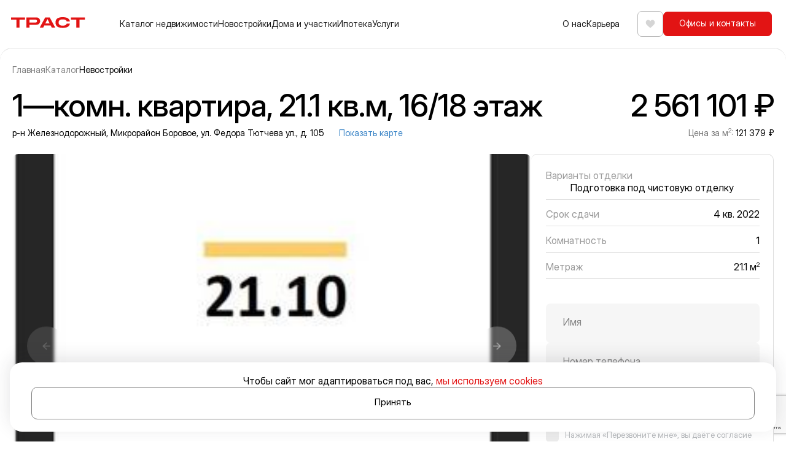

--- FILE ---
content_type: text/html; charset=UTF-8
request_url: https://trastvrn.ru/catalog/5264891
body_size: 188995
content:
<!DOCTYPE html>
<html lang="en-US" class="h-100">

<head>
    <meta charset="UTF-8">
    <meta name="viewport" content="width=device-width, initial-scale=1, shrink-to-fit=no">
    <title>1—комн. квартира, 21.1 кв.м, 16/18 этаж</title>
    
    <meta name="google-site-verification" content="_gD07272Zr7IPB98b669X2vUopMOvZuODZLwAZzh1To" />
    
    
    

    <!-- Yandex.Metrika counter 90246472 -->
    <script type="text/javascript" >
       (function(m,e,t,r,i,k,a){m[i]=m[i]||function(){(m[i].a=m[i].a||[]).push(arguments)};
       m[i].l=1*new Date();
       for (var j = 0; j < document.scripts.length; j++) {if (document.scripts[j].src === r) { return; }}
       k=e.createElement(t),a=e.getElementsByTagName(t)[0],k.async=1,k.src=r,a.parentNode.insertBefore(k,a)})
       (window, document, "script", "https://mc.yandex.ru/metrika/tag.js", "ym");
    
       ym(90246472, "init", {
            clickmap:true,
            trackLinks:true,
            accurateTrackBounce:true,
            webvisor:true
       });
    </script>
    <noscript><div><img src="https://mc.yandex.ru/watch/90246472" style="position:absolute; left:-9999px;" alt="" /></div></noscript>
    <!-- /Yandex.Metrika counter -->
    <script src="https://www.google.com/recaptcha/api.js?render=6LdtbZgqAAAAALd2onHGv1pr3EQN5jUHJ59k51HZ"></script>
    
    <!-- Google Tag Manager -->
<script>(function(w,d,s,l,i){w[l]=w[l]||[];w[l].push({'gtm.start':
new Date().getTime(),event:'gtm.js'});var f=d.getElementsByTagName(s)[0],
j=d.createElement(s),dl=l!='dataLayer'?'&l='+l:'';j.async=true;j.src=
'https://www.googletagmanager.com/gtm.js?id='+i+dl;f.parentNode.insertBefore(j,f);
})(window,document,'script','dataLayer','GTM-NST45QRN');</script>
<!-- End Google Tag Manager -->

    <base href="https://trastvrn.ru" />
    <meta name="csrf-param" content="_csrf-frontend">
<meta name="csrf-token" content="zURkbP2OJLI0qQ5bou7dMjoB44461B6xBr1fiIRod1n9FgcjqN1H90aYN2nA2KhtY2uq2xflQYA3xDDizgUCaQ==">
    <meta name="keywords" content="">
<meta name="description" content="">
<link type="image/x-icon" href="/favicon.ico" rel="icon">
<link href="/css/libs.min.css" rel="stylesheet">
<link href="/css/style.min.css" rel="stylesheet">    
</head>

<body>
    
    
<!-- <div class="modal" role="dialog" id="map" tabindex="-1" data-call="close" aria-modal="true"
     aria-labelledby="map-label">
    <div class="modal__content">
        <h2 class="visually-hidden" id="map-label">Предложения</h2>

        <button type="button" class="modal__close" data-call="close">
            <svg width="33" height="32" viewBox="0 0 33 32">
                <use xlink:href="img/sprite.svg#cross"></use>
            </svg>

            <span class="visually-hidden">Закрыть модальное окно</span>
        </button>

        <div id="catalog-map" class="map"></div>
    </div>
</div> -->

<div class="modal" role="dialog" id="book-apartment" tabindex="-1" data-call="close" aria-modal="true"
     aria-labelledby="book-apartment-label">
    <div class="modal__content modal__content--small">
        <h2 class="modal__title" id="book-apartment-label">Обратная связь</h2>

        <button type="button" class="modal__close" data-call="close">
            <svg width="33" height="32" viewBox="0 0 33 32">
                <use xlink:href="img/sprite.svg#cross"></use>
            </svg>

            <span class="visually-hidden">Закрыть модальное окно</span>
        </button>

        <form method="post"
              action="/feedback/send"
              onsubmit="return feedbackFormSubmit(this)"
              id="booking-form"
        >
            <input type="hidden" name="page_url" value="/catalog/5264891" />
            <input type="hidden" class="csrfToken"
                   name="_csrf-frontend"
                   value="zURkbP2OJLI0qQ5bou7dMjoB44461B6xBr1fiIRod1n9FgcjqN1H90aYN2nA2KhtY2uq2xflQYA3xDDizgUCaQ=="
            />
            <div class="row">
                <div class="row__col-12">
                    <div class="form-control form-control--fill">
                        <input type="text" id="name" class="form-control__input" name="name" placeholder="Имя">
                        <label for="name" class="form-control__label">Имя</label>
                    </div>
                </div>

                <div class="row__col-12">
                    <div class="form-control form-control--fill">
                        <input type="tel" id="mphone" class="form-control__input" name="phone" placeholder="+7 999 999 99 99">
                        <label for="mphone" class="form-control__label">Телефон</label>
                    </div>
                </div>

                <div class="row__col-12">
                    <div class="form-control form-control--fill">
                        <textarea id="comment" class="form-control__input" name="comment" placeholder="Комментарий"></textarea>
                        <label for="comment" class="form-control__label">Комментарий</label>
                    </div>
                </div>
            </div>

            <div class="modal__buttons modal__buttons--mt">
                <button type="reset" class="button button--linear" data-call="close">Отмена</button>
                <button type="submit" class="button modal__button button--fill">Отправить</button>
            </div>

            <p class="paragraph paragraph--small paragraph--pt">
                Нажимая «Отправить», я даю
                <a href="/privacy" class="inline-link" target="_blank">согласие на обработку персональных данных</a>
            </p>
        </form>
    </div>
</div>

<div class="modal" role="dialog" id="more-filters" tabindex="-1" data-call="close" aria-modal="true"
			aria-labelledby="more-filters-label">
			<div class="modal__content">
				<h2 class="visually-hidden" id="more-filters-label">Дополнительные фильтры</h2>
				<form
                id="dop_filter"
                action="/catalog"
                method="get"
                onsubmit="return beforeFilterSend(this)"
                >
				<header class="header--shadow">
					<h3 class="main--title">Дополнительные параметры</h3>
					<div class="modal__buttons">
						<button type="reset" class="button button--linear">Сбросить</button>
						<button type="submit" class="button modal__button button--fill">Показать
							предложения</button>
					</div>
				</header>
				<button type="button" class="modal__close" data-call="close">
					<svg width="33" height="32" viewBox="0 0 33 32">
						<use xlink:href="img/sprite.svg#cross"></use>
					</svg>

					<span class="visually-hidden">Закрыть модальное окно</span>
				</button>

				
					<section class="modal__section">

						<main>

							<div class="row">
								<div class="row__col-12 row__col-md-4">
									<fieldset class="form-control">
										<legend class="form-control__label">Общая площадь, м<sup>2</sup></legend>

										<div class="form-control__group">
											<input type="number" class="text-input" placeholder="от" aria-label="от"
												name="ts_from"
																							>
											<input type="number" class="text-input" placeholder="до" aria-label="до"
												name="ts_to"
																							>
										</div>
									</fieldset>
								</div>

								<div class="row__col-12 row__col-md-4">
									<fieldset class="form-control">
										<legend class="form-control__label">Площадь кухни, м<sup>2</sup></legend>

										<div class="form-control__group">
                                    <input type="number" class="text-input" placeholder="от" aria-label="от"
                                           name="ks_from"
                                                                            >
                                    <input type="number" class="text-input" placeholder="до" aria-label="до"
                                           name="ks_to"
                                                                            >
                                </div>
									</fieldset>
								</div>

								<div class="row__col-12 row__col-md-4">
									<fieldset class="form-control">
										<legend class="form-control__label">Жилая площадь, м<sup>2</sup></legend>

										<div class="form-control__group">
                                    <input type="number" class="text-input" placeholder="от" aria-label="от"
                                           name="ls_from"
                                                                            >
                                    <input type="number" class="text-input" placeholder="до" aria-label="до"
                                           name="ls_to"
                                                                            >
                                </div>
									</fieldset>
								</div>

								<div class="row__col-12 row__col-md-8">
									<fieldset class="form-control">
										<legend class="form-control__label">Этаж</legend>

										<div class="row">
											<div class="row__col-12 row__col-md-6">
											<div class="form-control__group">
                                            <input type="number" class="text-input" placeholder="от" aria-label="от"
                                                   name="floor_from"
                                                                                            >
                                            <input type="number" class="text-input" placeholder="до" aria-label="до"
                                                   name="floor_to"
                                                                                            >
                                        </div>
											</div>

											<div class="row__col-12 row__col-md-6">
												<div class="checkbox-wrapper">
                                                    <div class="checkbox not-first">
                                                        <input type="checkbox" id="not-first" name="dont_first"
                                                            class="visually-hidden checkbox__input" value="1"
                                                                                                                    >
                                                        <label for="not-first" class="checkbox__label">не первый</label>
                                                    </div>

                                                    <div class="checkbox not-last">
                                                        <input type="checkbox" id="not-last" name="dont_last"
                                                            class="visually-hidden checkbox__input" value="1"
                                                                                                                    >
                                                        <label for="not-last" class="checkbox__label">не последний</label>
                                                    </div>
												</div>
											</div>
										</div>
									</fieldset>
								</div>
							</div>

							<div class="row row--mt">
								<div class="row__col-12">
									<div class="checkbox-wrapper">
										<div class="checkbox">
										<input type="checkbox" id="design-renovation"
                                           class="visually-hidden checkbox__input"
                                           name="renovation[]" value="дизайнерский"
                                                                            >
											<label for="design-renovation" class="checkbox__label">дизайнерский
												ремонт</label>
										</div>

										<div class="checkbox">
										<input type="checkbox" id="good-condition"
                                           class="visually-hidden checkbox__input"
                                           name="quality[]" value="хорошее"
                                                                            >
											<label for="good-condition" class="checkbox__label">хорошее
												состояние</label>
										</div>

										<div class="checkbox">
										<input type="checkbox" id="living-condition"
                                           class="visually-hidden checkbox__input"
                                           name="quality[]" value="нормальное"
                                                                            >
											<label for="living-condition" class="checkbox__label">жилое
												состояние</label>
										</div>

										<div class="checkbox">
                                    <input type="checkbox" id="nice"
                                           class="visually-hidden checkbox__input"
                                           name="quality[]" value="отличное"
                                                                            >
                                    <label for="nice" class="checkbox__label">отличное состояние</label>
                                </div>

                                <div class="checkbox">
                                    <input type="checkbox" id="redecorating"
                                           class="visually-hidden checkbox__input"
                                           name="renovation[]" value="косметический"
                                                                            >
                                    <label for="redecorating" class="checkbox__label">косметический ремонт</label>
                                </div>

                                <div class="checkbox">
                                    <input type="checkbox" id="renovation"
                                           class="visually-hidden checkbox__input"
                                           name="renovation[]" value="евроремонт"
                                                                            >
                                    <label for="renovation" class="checkbox__label">евроремонт</label>
                                </div>

                                <div class="checkbox">
                                    <input type="checkbox" id="needs-renovation"
                                           class="visually-hidden checkbox__input"
                                           name="renovation[]" value="требует ремонта"
                                                                            >
                                    <label for="needs-renovation" class="checkbox__label">требует ремонта</label>
                                </div>

                                <div class="checkbox">
                                    <input type="checkbox" id="without-finishing"
                                           class="visually-hidden checkbox__input"
                                           name="renovation[]" value="Черновая"
                                                                            >
                                    <label for="without-finishing" class="checkbox__label">без отделки</label>
                                </div>
									</div>
								</div>
							</div>
						</main>

					</section>
                    <section class="modal__section">
						<h3 class="main--title">Удобства</h3>
						<div class="row">
							<div class="row__col-12 row__col-md-4">
								<div class="form-control">
									<label for="bathroom" class="form-control__label">Санузел</label>

									<select id="bathroom" name="bathroom" class="form-control__select">
                                        <option value="">Неважно</option>
                                                                                    <option  value="раздельный">раздельный</option>
                                                                                    <option  value="совмещенный">совмещенный</option>
                                                                                    <option  value="туалет">туалет</option>
                                        									</select>
								</div>
							</div>

							<div class="row__col-12 row__col-md-4">
								<div class="form-control">
									<label for="number-of-bathrooms" class="form-control__label">Количество
										санузлов</label>

									<select id="number-of-bathrooms" name="bathroom_num" class="form-control__select">
										<option value="">Неважно</option>
										                                            <option  value="2">2</option>
                                                                                    <option  value="3">3</option>
                                        									</select>
								</div>
							</div>
						</div>

						<div class="row row--mt">
							<div class="row__col-12">
								<div class="checkbox-wrapper">
									<div class="checkbox">
										<input type="checkbox" id="balcony" name="balcony[]" value="Балкон"
                                            class="visually-hidden checkbox__input" >
										<label for="balcony" class="checkbox__label">есть балкон</label>
									</div>

									<div class="checkbox">
										<input type="checkbox" id="loggia" name="balcony[]" value="Лоджи"
                                            class="visually-hidden checkbox__input" >
										<label for="loggia" class="checkbox__label">есть лоджия</label>
									</div>

									<div class="checkbox">
										<input type="checkbox" id="ground-parking" name="parking[]" value="Есть"
											class="visually-hidden checkbox__input" >
										<label for="ground-parking" class="checkbox__label">наземная парковка</label>
									</div>

									<div class="checkbox">
										<input type="checkbox" id="underground-parking" name="parking[]" value="Подземный"
											class="visually-hidden checkbox__input" >
										<label for="underground-parking" class="checkbox__label">подземная
											парковка</label>
									</div>
								</div>
							</div>
						</div>
					</section>
					<section class="modal__section">
						<h3 class="main--title">О доме</h3>

						<div class="row last">
							<div class="row__col-12 row__col-md-4">
								<fieldset class="form-control">
									<legend class="form-control__label">Этажей в доме</legend>

									<div class="form-control__group">
                                    <input type="number" class="text-input" placeholder="от" aria-label="от"
                                           name="floor_t_from"
										                                       >
                                    <input type="number" class="text-input" placeholder="до" aria-label="до"
                                           name="floor_t_to"
                                                                            >
                                </div>
								</fieldset>
							</div>

							<div class="row__col-12 row__col-md-8">
								<div class="checkbox-wrapper checkbox-wrapper--small">
								<div class="checkbox">
                                    <input type="checkbox" id="brick"
                                           class="visually-hidden checkbox__input"
                                           name="building_types[]" value="кирпичный"
                                                                               >
                                    <label for="brick" class="checkbox__label">кирпич</label>
                                </div>

                                <div class="checkbox">
                                    <input type="checkbox" id="monolith"
                                           class="visually-hidden checkbox__input"
                                           name="building_types[]" value="монолитный"
                                                                               >
                                    <label for="monolith" class="checkbox__label">монолит</label>
                                </div>

                                <div class="checkbox">
                                    <input type="checkbox" id="brick-monolithic"
                                           class="visually-hidden checkbox__input"
                                           name="building_types[]" value="кирпично-монолитный"
                                                                               >
                                    <label for="brick-monolithic" class="checkbox__label">кирпично-монолитный</label>
                                </div>

                                <div class="checkbox">
                                    <input type="checkbox" id="blocks"
                                           class="visually-hidden checkbox__input"
                                           name="building_types[]" value="блочный"
                                                                               >
                                    <label for="blocks" class="checkbox__label">блоки</label>
                                </div>

                                

                                <div class="checkbox">
                                    <input type="checkbox" id="panel"
                                           class="visually-hidden checkbox__input"
                                           name="building_types[]" value="панельный"
                                                                               >
                                    <label for="panel" class="checkbox__label">панель</label>
                                </div>

                                


								</div>
							</div>
						</div>
					</section>


				</form>
			</div>
		</div>

    <div class="modal" role="dialog" id="map" tabindex="-1" data-call="close" aria-modal="true"
        aria-labelledby="map-label">
        <div class="modal__content">
            <h2 class="visually-hidden" id="map-label">Предложения</h2>

            <button type="button" class="modal__close" data-call="close">
                <svg width="33" height="32" viewBox="0 0 33 32">
                    <use xlink:href="img/sprite.svg#cross"></use>
                </svg>

                <span class="visually-hidden">Закрыть модальное окно</span>
            </button>

            <div id="catalog-map" class="map" style="width: 100%; height: 600px;"></div>
        </div>
    </div>    <header class="header">
    <div class="header__container">
        <a href="/" class="logo header__logo">
            <span class="visually-hidden">Траст | Служба недвижимости</span>
            <svg width="121" height="18" viewBox="0 0 121 18" fill="none" xmlns="http://www.w3.org/2000/svg">
                <path d="M22.6374 0.412415V4.10929H13.8626V17.041H8.77475V4.10929H0V0.412415H22.6374Z" fill="#E21414" />
                <path
                    d="M41.4404 0.412415C42.5465 0.412415 43.5493 0.677529 44.4636 1.22249C45.378 1.76744 46.1006 2.48914 46.6315 3.38759C47.1772 4.30076 47.4426 5.3023 47.4426 6.40695C47.4426 7.51159 47.1772 8.51314 46.6315 9.42631C46.0858 10.3395 45.3632 11.0612 44.4636 11.5914C43.5493 12.1216 42.5465 12.4015 41.4404 12.4015H30.1143V17.0263H25.0412V0.412415H25.2624H30.1143H41.4404ZM40.0541 8.73407C40.6883 8.73407 41.2339 8.51314 41.6911 8.05655C42.1483 7.59997 42.3695 7.05501 42.3695 6.42168C42.3695 5.78835 42.1483 5.24339 41.6911 4.7868C41.2339 4.33022 40.6883 4.10929 40.0541 4.10929H30.1143V8.73407H40.0541Z"
                    fill="#E21414" />
                <path
                    d="M63.016 0.412415L71.9529 17.041H66.3047L64.5645 13.5798H54.079L52.3241 17.041H46.6758L55.6127 0.412415H63.016ZM62.8538 10.2069L59.3144 3.1372L55.7602 10.2069H62.8538Z"
                    fill="#E21414" />
                <path
                    d="M84.1638 13.7712C84.5325 13.7712 85.0192 13.7565 85.6386 13.7123C86.258 13.6681 86.8921 13.565 87.5705 13.3588C88.2341 13.1674 88.8535 12.8433 89.3992 12.4015C89.9596 11.9596 90.3577 11.341 90.6085 10.5309H95.7996C95.4899 12.7991 94.3838 14.5224 92.4519 15.6859C90.5347 16.8495 87.7622 17.4387 84.1638 17.4387C80.2262 17.4387 77.2915 16.7317 75.3448 15.3325C73.4129 13.9332 72.4396 11.8712 72.4396 9.17591V8.26274C72.4396 5.55268 73.4129 3.50541 75.3448 2.10619C77.2767 0.706975 80.2115 0 84.1638 0C87.7622 0 90.52 0.589143 92.4519 1.7527C94.3691 2.91626 95.4899 4.63951 95.7996 6.89298H90.6085C90.3577 6.09764 89.9448 5.47904 89.3992 5.03718C88.8388 4.59532 88.2341 4.27129 87.5705 4.07982C86.9068 3.88835 86.258 3.77052 85.6386 3.72634C85.0192 3.68215 84.5325 3.66742 84.1638 3.66742C83.8394 3.66742 83.3969 3.68215 82.8513 3.71161C82.3056 3.74106 81.7157 3.82943 81.1111 3.97672C80.5064 4.12401 79.9165 4.37439 79.3709 4.71315C78.8252 5.05191 78.3828 5.52322 78.0289 6.12709C77.6749 6.73097 77.498 7.51158 77.498 8.48367V8.94026C77.498 9.91234 77.6749 10.693 78.0289 11.2968C78.3828 11.9007 78.8252 12.372 79.3709 12.7255C79.9165 13.0643 80.4917 13.3146 81.1111 13.4619C81.7157 13.6092 82.3056 13.6976 82.8513 13.727C83.3969 13.7565 83.8246 13.7712 84.1638 13.7712Z"
                    fill="#E21414" />
                <path d="M120.207 0.412415V4.10929H111.432V17.041H106.344V4.10929H97.5693V0.412415H120.207Z"
                    fill="#E21414" />
            </svg>
        </a>
        <!-- <div class="header__info"> -->

        <nav id="main-navigation" class="navigation header__navigation">
            <a href="/catalog" class="navigation__link" data-call="dropdown" data-on="click"
                aria-haspopup="true" aria-controls="real-estate-dropdown">
                Каталог <span class="visually-hidden visually-hidden--md">недвижимости</span>
            </a>

            <a href="/catalog?main_type%5B%5D=2&categories%5B%5D=1"
                class="navigation__link">Новостройки</a>

            <a href="/catalog?categories%5B%5D=3" class="navigation__link">Дома и участки
            </a>

            <a href="/mortgage" class="navigation__link">Ипотека</a>

            <a href="/services/kupit" class="navigation__link">Услуги</a>

            <div id="real-estate-dropdown" class="dropdown header__dropdown">
                <div class="container dropdown__container">
                    <ul class="link-list header__link-list link-list--dark">
                        <li class="link-list__item">
                            <a href="/catalog"
                                class="link-list__link">База недвижимости</a>
                        </li>
                        <li class="link-list__item">
                            <a href="/catalog?main_type%5B%5D=2&categories%5B%5D=1"
                                class="link-list__link">Квартиры
                                в новостройке</a>
                        </li>

                        <li class="link-list__item">
                            <a href="/catalog?main_type%5B%5D=1&categories%5B%5D=1"
                                class="link-list__link">Квартиры
                                во вторичке</a>
                        </li>

                        <li class="link-list__item">
                            <a href="/buildings" class="link-list__link">
                                Жилые комплексы
                            </a>
                        </li>

                        <li class="link-list__item">
                            <a href="/catalog?categories%5B%5D=3" class="link-list__link">
                                Дом или дача
                            </a>
                        </li>

                        <li class="link-list__item">
                            <a href="/catalog?categories%5B%5D=4" class="link-list__link">
                                Часть дома
                            </a>
                        </li>

                        <li class="link-list__item">
                            <a href="/catalog?categories%5B%5D=6" class="link-list__link">
                                Таунхаус
                            </a>
                        </li>

                        <li class="link-list__item">
                            <a href="/catalog?categories%5B%5D=5" class="link-list__link">
                                Участок
                            </a>
                        </li>
                    </ul>                    

                    <ul class="link-list">
                        <li class="link-list__item">
                            <a href="/catalog/right-coast" class="link-list__link">Квартиры на
                                правом берегу</a>
                        </li>

                        <li class="link-list__item">
                            <a href="/catalog/left-coast" class="link-list__link">Квартиры на
                                левом берегу</a>
                        </li>

                        <li class="link-list__item">
                            <a href="/catalog/zheleznodorozhniy" class="link-list__link">Квартиры
                                в Железнодорожном р-не</a>
                        </li>

                        <li class="link-list__item">
                            <a href="/catalog/sovetskiy" class="link-list__link">Квартиры в
                                Советском р-не</a>
                        </li>

                        <li class="link-list__item">
                            <a href="/catalog/leninskiy" class="link-list__link">Квартиры в
                                Ленинском р-не</a>
                        </li>

                        <li class="link-list__item">
                            <a href="/catalog/kominternovskiy" class="link-list__link">Квартиры в
                                Коминтерновском р-не</a>
                        </li>
                    </ul>

                    <ul class="link-list header__link-list link-list--dark">
                        <li class="link-list__item">
                            <a href="/catalog/studio" class="link-list__link">Квартиры студии</a>
                        </li>

                        <li class="link-list__item">
                            <a href="/catalog/one-room" class="link-list__link">1-комнатные
                                квартиры</a>
                        </li>

                        <li class="link-list__item">
                            <a href="/catalog/two-room" class="link-list__link">2-комнатные
                                квартиры</a>
                        </li>

                        <li class="link-list__item">
                            <a href="/catalog/three-room" class="link-list__link">3-комнатные
                                квартиры</a>
                        </li>

                        <li class="link-list__item">
                            <a href="/catalog/four-room" class="link-list__link">4-комнатные
                                квартиры</a>
                        </li>
                    </ul>

                    <!-- <a href="#" class="card header__card card--white card--icon-bonus card--pr">
                        <h3 class="card__title">Программа лояльности</h3>

                        <p class="paragraph header__paragraph">Вступайте в клуб, <br> получайте бонусы <br>и скидки
                        </p>

                        <svg width="13" height="12" viewBox="0 0 13 12" class="card__arrow card__arrow--red">
                            <use xlink:href="img/sprite.svg#arrow-right"></use>
                        </svg>
                    </a> -->
                </div>
                <!-- </div> -->
            </div>
        </nav>

        <nav id="main-navigation-2" class="navigation header__navigation header__navigation_last">
            <a href="/company" class="navigation__link gray">О&nbsp;нас</a>
            <a href="/career" class="navigation__link gray">Карьера</a>
            <a href="/contacts"
                class="button header__button header__button--expanded button--fill red">
                Офисы и контакты
            </a>
        </nav>

        <div class="header__buttons">
            <a class="contacts_min" href="/contacts">
                <svg width="22" height="22" viewBox="0 0 22 22">
                    <use xlink:href="/img/sprite.svg#location"></use>
                </svg>
            </a>
            <div class="like header_pc header__like" data-amount="0">
                <a href="/favorite" class="like__label" title="Избранное">
                    <svg width="22" height="22" viewBox="0 0 22 22">
                        <use xlink:href="/img/sprite.svg#like"></use>
                    </svg>

                    <span class="visually-hidden">Избранное</span>
                </a>
            </div>
            <!-- <div class="telegram header_pc">
                <a href="https://t.me/trastvoronezh_bot" class="like__label" title="Телеграм">
                    <svg class="header_pc" width="22" height="22" viewBox="0 0 22 22">
                        <use xlink:href="/img/sprite.svg#tg"></use>
                    </svg>
                    <span class="visually-hidden">Телеграм</span>
                </a>
            </div> -->
            <a href="/contacts" class="button header__button button--fill red">
                Офисы и контакты
            </a>
            <button type="button" class="header__toggle" aria-controls="main-navigation" aria-expanded="false">
                <span class="visually-hidden header__toggle-text">Развернуть меню</span>

                <svg width="22" height="22" viewBox="0 0 22 22">
                    <use xlink:href="/img/sprite.svg#burger"></use>
                </svg>
            </button>
        </div>




    </div>
    <div id="customModalMap" class="modal modal--custom">
        <div class="modal-content modal-content--map">
            <div class="modal-map__info">
                <div class="object__info section__wrapper">
                    <h1 class="main-title--30">2-комнат. квартира</h1>

                    <p class="main-title--30 ml-auto">5 000 000 ₽</p>
                </div>

                <div class="object__info section__wrapper">
                    <p class="paragraph section__paragraph">
                        Московский проспект, 114
                    </p>
                    <p class="paragraph section__paragraph section__paragraph--ml"><span class="price_for_m2">Цена за
                            м<sup>2</sup>:</span> 81 000 ₽</p>
                </div>

                <div id="custom-offer-map" style="width: 100%; height: 400px;" class="object_map map modal-map__map map map--mt print-hide"
						data-longitude="34.3" data-latitude="54.6"></div>

                <div class="modal-map__bottom">
                    <div class="modal-map__text">
                        <h3>Александра Свистоплясова</h3>
                        <p>Cпециалист по недвижимости высшей категории</p>
                    </div>
                    <div class="apartment__buttons__low">
                        <button class="show_nubmer" data-call="phone-number" data-phone="123123123">Позвонить</button>
                        <!-- <a href="https://wa.me/123123123" class="btn-small wa"></a>
                        <a href="https://t.me/+123123123" class="btn-small tg"></a> -->
                    </div>
                </div>

            </div>
        </div>
        <div onclick="closeModalMap()" class="dark close-custom-map">
    </div>
    </div>
    <div id="customModalMap_building" class="modal modal--custom">
        <div class="modal-content modal-content--map">
            <div class="modal-map__info">
                <div id="map_building" style="width: 100%; height: 400px;" class="object_map map modal-map__map map map--mt print-hide"
						data-longitude="34.3" data-latitude="54.6"></div>
            </div>
        </div>
        <div onclick="closeModalMap_building()" class="dark close-custom-map">

        </div>
    </div>

    <div id="customModal" class="modal modal--custom">
        <div class="modal-content">
            <div class="modal__image">

            </div>
            <div class="modal__info">
                <h2 class="main--title">Консультируем бесплатно<br>
                    и с удовольствием</h2>
                <p class="modal__text">Наши специалисты ответят на все вопросы и помогут
                    сэкономить 80% вашего времени.</p>
                <form id="feedback-form2" action="/feedback/send" method="post"
                    onsubmit="return feedbackFormSubmit(this)">
                    <input type="hidden" name="page_url" value="/catalog/5264891" />
                    <input type="hidden" class="csrfToken" name="_csrf-frontend"
                        value="zURkbP2OJLI0qQ5bou7dMjoB44461B6xBr1fiIRod1n9FgcjqN1H90aYN2nA2KhtY2uq2xflQYA3xDDizgUCaQ==" />
                    <input type="hidden" id="g-recaptcha-response" name="g-recaptcha-response">
                    <div class="form-control form-control--fill">
                        <input type="text" id="name" name="name" class="form-control__input" placeholder="Имя">
                        <label for="name" class="form-control__label">Имя</label>
                    </div>
                    <div class="form-control form-control--fill">
                        <input type="tel" id="phone" name="phone" class="form-control__input" 
                           placeholder="Телефон" 
                           pattern="^(\+7|7|8?\s?\(?[0-9]{3}\)?[\s-]?[0-9]{3}[\s-]?[0-9]{2}[\s-]?[0-9]{2}$" 
                           required>
                    <label for="phone" class="form-control__label">Телефон</label>

                    </div>

                    <div class="agreement">
                        <div class="checkbox">
                                <input type="checkbox" id="modal-agree-checkbox" class="visually-hidden checkbox__input"
                                    name="modal-agree-checkbox" value="0" >
                                <label for="modal-agree-checkbox" class="checkbox__label"></label>
                        </div>
                        <p class="agreement__text">Нажимая «Перезвоните мне», вы даёте согласие на <a href="/privacy">обработку персональных данных</a></p>
                    </div>
                    <button style="grid-column: span 2" class="modal__button" id="modal-submit-button" disabled>Перезвоните мне</button>
                </form>
            </div>
        </div>
        <div onclick="closeModalMortgage()" class="dark">

        </div>
    </div>
</header>

    <main class="main page_object page_catalog">
	<section class="section section--object section--first section--first--new">
		<div class="container">
			<div class="section__wrapper section__wrapper--mb-sm">
				<ol class="breadcrumbs">
					<li class="breadcrumbs__item">
						<a href="/" class="breadcrumbs__link">Главная</a>
					</li>

					<li class="breadcrumbs__item last">
						<a href="/catalog" class="breadcrumbs__link">Каталог</a>
					</li>
					<li class="breadcrumbs__item last">
						<a href="/catalog?main_type%5B%5D=2&categories%5B%5D=1" class="breadcrumbs__link"> Новостройки </a>
					</li>
				</ol>
				<div style="display: none;"> <!-- КОСТЫЛЬ!!!! исправлять надо в catalog.js -->
				
<script>
    function updateDistrictFilterCount() {
        const districtCheckboxes = document.querySelectorAll('#district-dropdown input[type="checkbox"]:checked');
        const districtFilterButton = document.querySelector('#district-filter');
        districtFilterButton.setAttribute('data-filters-count', districtCheckboxes.length);
    }

    document.querySelectorAll('#district-dropdown input[type="checkbox"]').forEach(checkbox => {
        checkbox.addEventListener('change', updateDistrictFilterCount);
    });

</script>

<form class="filter" action="/catalog" method="get"
    onsubmit="return beforeFilterSend(this)">
    <h3 class="visually-hidden">Фильтр</h3>

    <ul class="filter__list">
        <li class="filter__item">
            <button type="button" id="apartment-filter"
                class="filter__dropdown-control filter__dropdown-control--apartment" aria-label="Выбрать тип квартиры"
                data-call="dropdown" data-on="click" aria-haspopup="true" aria-controls="apartment-dropdown">
                Тип недвижимости

                <svg width="14" height="14" viewBox="0 0 14 14" class="filter__dropdown-icon">
                    <use xlink:href="img/sprite.svg#arrow-down"></use>
                </svg>
            </button>

            <fieldset id="apartment-dropdown" class="dropdown filter__dropdown">
                <legend class="visually-hidden">Тип квартиры</legend>

                <div class="checkbox checkbox--dropdown">
                    <input type="checkbox" id="new-building" class="visually-hidden checkbox__input" name="main_type[]"
                        data-filter="apartment-filter" value="2" >
                    <label for="new-building" class="checkbox__label">Квартира в новостройке</label>
                </div>

                <div class="checkbox checkbox--dropdown checkbox--divider">
                    <input type="checkbox" id="resale" class="visually-hidden checkbox__input" name="main_type[]"
                        data-filter="apartment-filter" value="1" >
                    
                    <label for="resale" class="checkbox__label">Квартира во вторичке</label>
                </div>
                <input type="hidden" id="resale_dop" class="visually-hidden checkbox__input" name="categories[]" value="1">
                <div class="checkbox checkbox--dropdown checkbox--divider">
                    <input type="checkbox" id="room" class="visually-hidden checkbox__input" name="categories[]"
                        data-filter="apartment-filter" value="2" >
                    <label for="room" class="checkbox__label">Комната</label>
                </div>

                <!-- <div class="checkbox checkbox--dropdown checkbox--divider">
                                    <input type="checkbox" id="share" class="visually-hidden checkbox__input"
                                        name="apartment-ownership" data-filter="apartment-filter">
                                    <label for="share" class="checkbox__label">Доля</label>
                                </div> -->

                <div class="checkbox checkbox--dropdown">
                    <input type="checkbox" id="house" class="visually-hidden checkbox__input" name="categories[]"
                        data-filter="apartment-filter" value="3" >
                    <label for="house" class="checkbox__label">Дом или дача</label>
                </div>

                <div class="checkbox checkbox--dropdown">
                    <input type="checkbox" id="part" class="visually-hidden checkbox__input" name="categories[]"
                        data-filter="apartment-filter" value="4" >
                    <label for="part" class="checkbox__label">Часть дома</label>
                </div>

                <div class="checkbox checkbox--dropdown">
                    <input type="checkbox" id="townhouse" class="visually-hidden checkbox__input" name="categories[]"
                        data-filter="apartment-filter" value="6" >
                    <label for="townhouse" class="checkbox__label">Таунхаус</label>
                </div>

                <div class="checkbox checkbox--dropdown">
                    <input type="checkbox" id="plot" class="visually-hidden checkbox__input" name="categories[]"
                        data-filter="apartment-filter" value="5" >
                    <label for="plot" class="checkbox__label">Участок</label>
                </div>
            </fieldset>
        </li>

        <li class="filter__item filter_room">
            <button type="button" id="roominess-filter"
                class="filter__dropdown-control filter__dropdown-control--roominess" data-call="dropdown"
                data-on="click" aria-haspopup="true" aria-controls="roominess-dropdown">
                Комнатность

                <svg width="14" height="14" viewBox="0 0 14 14" class="filter__dropdown-icon">
                    <use xlink:href="img/sprite.svg#arrow-down"></use>
                </svg>
            </button>

            <fieldset id="roominess-dropdown" class="dropdown filter__dropdown">
                <legend class="visually-hidden">Комнатность</legend>
                <h2 class="phone--title">Комнатность</h2>
                <div class="button-group button-group--divided dropdown__button-group">
                    <input type="checkbox" id="number-of-rooms-1" class="visually-hidden button-group__input"
                        name="rooms[]" data-filter="roominess-filter" value="1"
                         >
                    <label for="number-of-rooms-1" class="button-group__button button-group__button--fix-size">
                        1
                    </label>

                    <input type="checkbox" id="number-of-rooms-2" class="visually-hidden button-group__input"
                        name="rooms[]" data-filter="roominess-filter" value="2"
                         >
                    <label for="number-of-rooms-2" class="button-group__button button-group__button--fix-size">
                        2
                    </label>

                    <input type="checkbox" id="number-of-rooms-3" class="visually-hidden button-group__input"
                        name="rooms[]" data-filter="roominess-filter" value="3"
                         >
                    <label for="number-of-rooms-3" class="button-group__button button-group__button--fix-size">
                        3
                    </label>

                    <input type="checkbox" id="number-of-rooms-4" class="visually-hidden button-group__input"
                        name="rooms[]" data-filter="roominess-filter" value="4"
                        >
                    <label for="number-of-rooms-4" class="button-group__button button-group__button--fix-size">
                        4+
                    </label>
                </div>

                <div class="checkbox checkbox--dropdown">
                    <input type="checkbox" id="studio" class="visually-hidden checkbox__input" name="studio"
                        data-filter="roominess-filter" value="1"                         >
                    <label for="studio" class="checkbox__label">Студия</label>
                </div>

                <!-- <div class="checkbox checkbox--dropdown">
                                    <input type="checkbox" id="free-layout" class="visually-hidden checkbox__input"
                                        name="apartment-roominess" data-filter="roominess-filter">
                                    <label for="free-layout" class="checkbox__label">Свободная планировка???</label>
                                </div> -->
            </fieldset>
        </li>

        <li class="filter__item filter_price">
            <button type="button" id="price-filter" class="filter__dropdown-control filter__dropdown-control--price"
                data-call="dropdown" data-on="click" aria-haspopup="true" aria-controls="price-dropdown"
                aria-label="Указать диапазон стоимости">
                                    0                                                    — 90000000                 <span class="js-price-postfix">₽</span>
            </button>

            <fieldset id="price-dropdown" class="dropdown filter__dropdown">
                <legend class="visually-hidden">Стоимость</legend>

                <label class="input-wrapper input-wrapper--rouble dropdown__input-wrapper">
                    <input type="number" id="price-from" class="text-input" name="price_from" placeholder="от"
                        min="0" max="90000000" step="100000"  value="0"
                        >
                    <span class="visually-hidden">От</span>
                    <span class="js-price-postfix">₽</span>
                </label>

                <label class="input-wrapper input-wrapper--rouble dropdown__input-wrapper">
                    <input type="number" id="price-to" class="text-input" name="price_to" placeholder="до" min="0"
                        max="90100000" step="100000"  value="90000000" tabindex="1"
                        >
                    <span class="visually-hidden">До</span>
                    <span class="js-price-postfix">₽</span>
                </label>
            </fieldset>
        </li>

        <li class="filter__item filter_district">
    <button type="button" id="district-filter"
        class="filter__dropdown-control filter__dropdown-control--district" aria-label="Выбрать район"
        data-filters-count="0" data-call="dropdown" data-on="click" aria-haspopup="true"
        aria-controls="district-dropdown">
        Район
        <svg width="14" height="14" viewBox="0 0 14 14" class="filter__dropdown-icon">
            <use xlink:href="img/sprite.svg#arrow-down"></use>
        </svg>
    </button>

    <fieldset id="district-dropdown" class="dropdown filter__dropdown" style="max-height: 370px; overflow-y: auto;">
        <legend class="visually-hidden">Районы</legend>

        
                                <div class="checkbox checkbox--dropdown">
                <input type="checkbox" id="district-Воронеж"
                    class="visually-hidden checkbox__input" name="districts[]" value="Воронеж"
                    >
                <label for="district-Воронеж" class="checkbox__label">
                    Воронеж                </label>
            </div>
                                <div class="checkbox checkbox--dropdown">
                <input type="checkbox" id="district-Железнодорожный"
                    class="visually-hidden checkbox__input" name="districts[]" value="Железнодорожный"
                    >
                <label for="district-Железнодорожный" class="checkbox__label">
                    Железнодорожный                </label>
            </div>
                                <div class="checkbox checkbox--dropdown">
                <input type="checkbox" id="district-Коминтерновский"
                    class="visually-hidden checkbox__input" name="districts[]" value="Коминтерновский"
                    >
                <label for="district-Коминтерновский" class="checkbox__label">
                    Коминтерновский                </label>
            </div>
                                <div class="checkbox checkbox--dropdown">
                <input type="checkbox" id="district-Советский"
                    class="visually-hidden checkbox__input" name="districts[]" value="Советский"
                    >
                <label for="district-Советский" class="checkbox__label">
                    Советский                </label>
            </div>
                                <div class="checkbox checkbox--dropdown">
                <input type="checkbox" id="district-Левобережный"
                    class="visually-hidden checkbox__input" name="districts[]" value="Левобережный"
                    >
                <label for="district-Левобережный" class="checkbox__label">
                    Левобережный                </label>
            </div>
                                <div class="checkbox checkbox--dropdown">
                <input type="checkbox" id="district-Ленинский"
                    class="visually-hidden checkbox__input" name="districts[]" value="Ленинский"
                    >
                <label for="district-Ленинский" class="checkbox__label">
                    Ленинский                </label>
            </div>
                                <div class="checkbox checkbox--dropdown">
                <input type="checkbox" id="district-Центральный"
                    class="visually-hidden checkbox__input" name="districts[]" value="Центральный"
                    >
                <label for="district-Центральный" class="checkbox__label">
                    Центральный                </label>
            </div>
                                <div class="checkbox checkbox--dropdown">
                <input type="checkbox" id="district-ВАИ-микрорайон"
                    class="visually-hidden checkbox__input" name="districts[]" value="ВАИ микрорайон"
                    >
                <label for="district-ВАИ-микрорайон" class="checkbox__label">
                    ВАИ микрорайон                </label>
            </div>
                                <div class="checkbox checkbox--dropdown">
                <input type="checkbox" id="district-Шилово-микрорайон"
                    class="visually-hidden checkbox__input" name="districts[]" value="Шилово микрорайон"
                    >
                <label for="district-Шилово-микрорайон" class="checkbox__label">
                    Шилово микрорайон                </label>
            </div>
                    <div class="district-divider" style="margin:8px 0 15px; border-top:1px solid #ccc;"></div>            <div class="checkbox checkbox--dropdown">
                <input type="checkbox" id="district-Рамонский-район"
                    class="visually-hidden checkbox__input" name="districts[]" value="Рамонский район"
                    >
                <label for="district-Рамонский-район" class="checkbox__label">
                    Рамонский район                </label>
            </div>
                                <div class="checkbox checkbox--dropdown">
                <input type="checkbox" id="district-Новоусманский"
                    class="visually-hidden checkbox__input" name="districts[]" value="Новоусманский"
                    >
                <label for="district-Новоусманский" class="checkbox__label">
                    Новоусманский                </label>
            </div>
                                <div class="checkbox checkbox--dropdown">
                <input type="checkbox" id="district-Рамонский"
                    class="visually-hidden checkbox__input" name="districts[]" value="Рамонский"
                    >
                <label for="district-Рамонский" class="checkbox__label">
                    Рамонский                </label>
            </div>
                                <div class="checkbox checkbox--dropdown">
                <input type="checkbox" id="district-Павловск"
                    class="visually-hidden checkbox__input" name="districts[]" value="Павловск"
                    >
                <label for="district-Павловск" class="checkbox__label">
                    Павловск                </label>
            </div>
                                <div class="checkbox checkbox--dropdown">
                <input type="checkbox" id="district-Богучар"
                    class="visually-hidden checkbox__input" name="districts[]" value="Богучар"
                    >
                <label for="district-Богучар" class="checkbox__label">
                    Богучар                </label>
            </div>
                                <div class="checkbox checkbox--dropdown">
                <input type="checkbox" id="district-Боровое-микрорайон"
                    class="visually-hidden checkbox__input" name="districts[]" value="Боровое микрорайон"
                    >
                <label for="district-Боровое-микрорайон" class="checkbox__label">
                    Боровое микрорайон                </label>
            </div>
                                <div class="checkbox checkbox--dropdown">
                <input type="checkbox" id="district-Малышево-микрорайон"
                    class="visually-hidden checkbox__input" name="districts[]" value="Малышево микрорайон"
                    >
                <label for="district-Малышево-микрорайон" class="checkbox__label">
                    Малышево микрорайон                </label>
            </div>
                                <div class="checkbox checkbox--dropdown">
                <input type="checkbox" id="district-Никольское"
                    class="visually-hidden checkbox__input" name="districts[]" value="Никольское"
                    >
                <label for="district-Никольское" class="checkbox__label">
                    Никольское                </label>
            </div>
                                <div class="checkbox checkbox--dropdown">
                <input type="checkbox" id="district-Сомово"
                    class="visually-hidden checkbox__input" name="districts[]" value="Сомово"
                    >
                <label for="district-Сомово" class="checkbox__label">
                    Сомово                </label>
            </div>
                                <div class="checkbox checkbox--dropdown">
                <input type="checkbox" id="district-Репное-микрорайон"
                    class="visually-hidden checkbox__input" name="districts[]" value="Репное микрорайон"
                    >
                <label for="district-Репное-микрорайон" class="checkbox__label">
                    Репное микрорайон                </label>
            </div>
                                <div class="checkbox checkbox--dropdown">
                <input type="checkbox" id="district-Краснолесный-микрорайон"
                    class="visually-hidden checkbox__input" name="districts[]" value="Краснолесный микрорайон"
                    >
                <label for="district-Краснолесный-микрорайон" class="checkbox__label">
                    Краснолесный микрорайон                </label>
            </div>
                                <div class="checkbox checkbox--dropdown">
                <input type="checkbox" id="district-Первое-Мая-микрорайон"
                    class="visually-hidden checkbox__input" name="districts[]" value="Первое Мая микрорайон"
                    >
                <label for="district-Первое-Мая-микрорайон" class="checkbox__label">
                    Первое Мая микрорайон                </label>
            </div>
                                <div class="checkbox checkbox--dropdown">
                <input type="checkbox" id="district-Лазурит-Тепличный-снт"
                    class="visually-hidden checkbox__input" name="districts[]" value="Лазурит-Тепличный снт"
                    >
                <label for="district-Лазурит-Тепличный-снт" class="checkbox__label">
                    Лазурит-Тепличный снт                </label>
            </div>
                                <div class="checkbox checkbox--dropdown">
                <input type="checkbox" id="district-Придонской-микрорайон"
                    class="visually-hidden checkbox__input" name="districts[]" value="Придонской микрорайон"
                    >
                <label for="district-Придонской-микрорайон" class="checkbox__label">
                    Придонской микрорайон                </label>
            </div>
                                <div class="checkbox checkbox--dropdown">
                <input type="checkbox" id="district-Отрожка-микрорайон"
                    class="visually-hidden checkbox__input" name="districts[]" value="Отрожка микрорайон"
                    >
                <label for="district-Отрожка-микрорайон" class="checkbox__label">
                    Отрожка микрорайон                </label>
            </div>
                                <div class="checkbox checkbox--dropdown">
                <input type="checkbox" id="district-Семилукский"
                    class="visually-hidden checkbox__input" name="districts[]" value="Семилукский"
                    >
                <label for="district-Семилукский" class="checkbox__label">
                    Семилукский                </label>
            </div>
                                <div class="checkbox checkbox--dropdown">
                <input type="checkbox" id="district-Петровские-озёра"
                    class="visually-hidden checkbox__input" name="districts[]" value="Петровские озёра"
                    >
                <label for="district-Петровские-озёра" class="checkbox__label">
                    Петровские озёра                </label>
            </div>
                                <div class="checkbox checkbox--dropdown">
                <input type="checkbox" id="district-Мостозавод-микрорайон"
                    class="visually-hidden checkbox__input" name="districts[]" value="Мостозавод микрорайон"
                    >
                <label for="district-Мостозавод-микрорайон" class="checkbox__label">
                    Мостозавод микрорайон                </label>
            </div>
                                <div class="checkbox checkbox--dropdown">
                <input type="checkbox" id="district-Электроника-микрорайон"
                    class="visually-hidden checkbox__input" name="districts[]" value="Электроника микрорайон"
                    >
                <label for="district-Электроника-микрорайон" class="checkbox__label">
                    Электроника микрорайон                </label>
            </div>
            </fieldset>
</li>
</ul>

<div class="form_mobile_buttons">
            <button type="button" data-call="modal" aria-controls="more-filters" aria-haspopup="dialog"
            class="button filter__button filter__button_filter button--fill">
            Фильтры        </button>
        <button type="button" class="button button--linear" id="show-map" data-call="modal" aria-controls="map"
        aria-haspopup="dialog">
        На карте
    </button>
</div>

<button type="submit" class="button filter__button button--fill">
    <p class="button_text">Смотреть</p>
</button>




    
        <div class="filter__external-buttons">
            <!-- <button type="button" class="button button--linear" id="show-map"
                    data-call="modal" aria-controls="map" aria-haspopup="dialog">
                Показать на карте
            </button> -->

            <!-- <button type="button" class="button button--linear button--filter"
                    data-call="modal" aria-controls="more-filters" aria-haspopup="dialog">
                Ещё фильтры
            </button> -->
        </div>

        <div class="modal" role="dialog" id="more-filters" tabindex="-1" data-call="close" aria-modal="true"
            aria-labelledby="more-filters-label">
            <div class="modal__content">
                <h2 class="visually-hidden" id="more-filters-label">Дополнительные фильтры</h2>

                <button type="button" class="modal__close" data-call="close">
                    <svg width="33" height="32" viewBox="0 0 33 32">
                        <use xlink:href="img/sprite.svg#cross"></use>
                    </svg>

                    <span class="visually-hidden">Закрыть модальное окно</span>
                </button>


                <section class="modal__section">
                    <h3 class="modal__title">Дополнительные параметры1</h3>

                    <div class="row">
                        <div class="row__col-12 row__col-md-4">
                            <fieldset class="form-control">
                                <legend class="form-control__label">Общая площадь, м<sup>2</sup></legend>

                                <div class="form-control__group">
                                    <input type="number" class="text-input" placeholder="от" aria-label="от" name="ts_from"
                                        >
                                    <input type="number" class="text-input" placeholder="до" aria-label="до" name="ts_to"
                                        >
                                </div>
                            </fieldset>
                        </div>

                        <div class="row__col-12 row__col-md-4">
                            <fieldset class="form-control">
                                <legend class="form-control__label">Площадь кухни, м<sup>2</sup></legend>

                                <div class="form-control__group">
                                    <input type="number" class="text-input" placeholder="от" aria-label="от" name="ks_from"
                                        >
                                    <input type="number" class="text-input" placeholder="до" aria-label="до" name="ks_to"
                                        >
                                </div>
                            </fieldset>
                        </div>

                        <div class="row__col-12 row__col-md-4">
                            <fieldset class="form-control">
                                <legend class="form-control__label">Жилая площадь, м<sup>2</sup></legend>

                                <div class="form-control__group">
                                    <input type="number" class="text-input" placeholder="от" aria-label="от" name="ls_from"
                                        >
                                    <input type="number" class="text-input" placeholder="до" aria-label="до" name="ls_to"
                                        >
                                </div>
                            </fieldset>
                        </div>

                        <div class="row__col-12 row__col-md-8">
                            <fieldset class="form-control">
                                <legend class="form-control__label">Этаж</legend>

                                <div class="row">
                                    <div class="row__col-12 row__col-md-6">
                                        <div class="form-control__group">
                                            <input type="number" class="text-input" placeholder="от" aria-label="от"
                                                name="floor_from" >
                                            <input type="number" class="text-input" placeholder="до" aria-label="до"
                                                name="floor_to" >
                                        </div>
                                    </div>

                                    <div class="row__col-12 row__col-md-6">
                                        <div class="checkbox-wrapper">
                                            <div class="checkbox not-first">
                                                <input type="checkbox" id="not-first" name="dont_first"
                                                    class="visually-hidden checkbox__input" value="1"
                                                    >
                                                <label for="not-first" class="checkbox__label">не первый</label>
                                            </div>

                                            <div class="checkbox not-last">
                                                <input type="checkbox" id="not-last" name="dont_last"
                                                    class="visually-hidden checkbox__input" value="1"
                                                    >
                                                <label for="not-last" class="checkbox__label">не последний</label>
                                            </div>
                                        </div>
                                    </div>
                                </div>
                            </fieldset>
                        </div>
                    </div>

                    <div class="row row--mt">
                        <div class="row__col-12">
                            <div class="checkbox-wrapper">
                                <div class="checkbox">
                                    <input type="checkbox" id="design-renovation" class="visually-hidden checkbox__input"
                                        name="renovation[]" value="дизайнерский"
                                        >
                                    <label for="design-renovation" class="checkbox__label">дизайнерский ремонт</label>
                                </div>

                                <div class="checkbox">
                                    <input type="checkbox" id="good-condition" class="visually-hidden checkbox__input"
                                        name="quality[]" value="хорошее" >
                                    <label for="good-condition" class="checkbox__label">хорошее состояние</label>
                                </div>

                                <div class="checkbox">
                                    <input type="checkbox" id="living-condition" class="visually-hidden checkbox__input"
                                        name="quality[]" value="нормальное" >
                                    <label for="living-condition" class="checkbox__label">жилое состояние</label>
                                </div>

                                <div class="checkbox">
                                    <input type="checkbox" id="nice" class="visually-hidden checkbox__input"
                                        name="quality[]" value="отличное" >
                                    <label for="nice" class="checkbox__label">отличное состояние</label>
                                </div>

                                <div class="checkbox">
                                    <input type="checkbox" id="redecorating" class="visually-hidden checkbox__input"
                                        name="renovation[]" value="косметический"
                                        >
                                    <label for="redecorating" class="checkbox__label">косметический ремонт</label>
                                </div>

                                <div class="checkbox">
                                    <input type="checkbox" id="renovation" class="visually-hidden checkbox__input"
                                        name="renovation[]" value="евроремонт"
                                        >
                                    <label for="renovation" class="checkbox__label">евроремонт</label>
                                </div>

                                <div class="checkbox">
                                    <input type="checkbox" id="needs-renovation" class="visually-hidden checkbox__input"
                                        name="renovation[]" value="требует ремонта"
                                        >
                                    <label for="needs-renovation" class="checkbox__label">требует ремонта</label>
                                </div>

                                <div class="checkbox">
                                    <input type="checkbox" id="without-finishing" class="visually-hidden checkbox__input"
                                        name="renovation[]" value="Черновая" >
                                    <label for="without-finishing" class="checkbox__label">без отделки</label>
                                </div>
                            </div>
                        </div>
                    </div>
                </section>

                <section class="modal__section">
                    <h3 class="modal__title">О доме</h3>

                    <div class="row">
                        <div class="row__col-12 row__col-md-4">
                            <fieldset class="form-control">
                                <legend class="form-control__label">Этажей в доме</legend>

                                <div class="form-control__group">
                                    <input type="number" class="text-input" placeholder="от" aria-label="от"
                                        name="floor_t_from" >
                                    <input type="number" class="text-input" placeholder="до" aria-label="до"
                                        name="floor_t_to" >
                                </div>
                            </fieldset>
                        </div>

                        
                    </div>

                    <div class="row row--mt">
                        <div class="row__col-12">
                            <div class="checkbox-wrapper">
                                <div class="checkbox">
                                    <input type="checkbox" id="brick" class="visually-hidden checkbox__input"
                                        name="building_types[]" value="кирпичный">
                                    <label for="brick" class="checkbox__label">кирпич</label>
                                </div>

                                <div class="checkbox">
                                    <input type="checkbox" id="blocks" class="visually-hidden checkbox__input"
                                        name="building_types[]" value="блочный">
                                    <label for="blocks" class="checkbox__label">блоки</label>
                                </div>

                                <div class="checkbox">
                                    <input type="checkbox" id="monolith" class="visually-hidden checkbox__input"
                                        name="building_types[]" value="монолитный">
                                    <label for="monolith" class="checkbox__label">монолит</label>
                                </div>

                                <div class="checkbox">
                                    <input type="checkbox" id="panel" class="visually-hidden checkbox__input"
                                        name="building_types[]" value="панельный">
                                    <label for="panel" class="checkbox__label">панель</label>
                                </div>

                                <div class="checkbox">
                                    <input type="checkbox" id="brick-monolithic" class="visually-hidden checkbox__input"
                                        name="building_types[]" value="кирпично-монолитный">
                                    <label for="brick-monolithic" class="checkbox__label">кирпично-монолитный</label>
                                </div>
                            </div>
                        </div>
                    </div>
                </section>

                <div class="modal__buttons">
                    <button type="reset" class="button button--linear">Сбросить фильтры</button>
                    <button type="submit" class="button modal__button button--fill">Показать предложения</button>
                </div>

            </div>
        </div>
    </form>
    <div class="select_choise select_choise_mobile">
        <form>
            <div class="__mobileSelect choise" data-state="">
                <i id="select-icon"></i>

                <div class="__mobileSelect__title" data-default="Option 1">По умолчанию</div>
                <div class="__mobileSelect__content">
                    <input id="singleMobileSelect0" class="__mobileSelect__input" type="radio" name="singleMobileSelect"
                        checked />
                    <label for="singleMobileSelect0" class="__mobileSelect__label">По умолчанию</label>
                    <input id="singleMobileSelect1" class="__mobileSelect__input" type="radio" name="singleMobileSelect" />
                    <label for="singleMobileSelect1" class="__mobileSelect__label">Цена (возрастание)</label>
                    <input id="singleMobileSelect2" class="__mobileSelect__input" type="radio" name="singleMobileSelect" />
                    <label for="singleMobileSelect2" class="__mobileSelect__label">Цена (убывание)</label>
                    <input id="singleMobileSelect3" class="__mobileSelect__input" type="radio" name="singleMobileSelect" />
                    <label for="singleMobileSelect3" class="__mobileSelect__label">Площадь (возрастание)</label>
                    <input id="singleMobileSelect4" class="__mobileSelect__input" type="radio" name="singleMobileSelect" />
                    <label for="singleMobileSelect4" class="__mobileSelect__label">Площадь (убывание)</label>
                </div>
            </div> 
        </form>
    </div>
				</div>

			</div>

			<div class="object__info section__wrapper">
				<h1 class="section__title">1—комн. квартира, 21.1 кв.м, 16/18 этаж</h1>

				<p class="section__title section__title--ml">2 561 101 ₽</p>
			</div>

			<div class="object__info section__wrapper">
				<p class="paragraph section__paragraph">
					р-н Железнодорожный, Микрорайон Боровое, ул. Федора Тютчева ул., д. 105 <a href="/catalog/5264891#toMap" class="inline-link blue">Показать
						карте</a>
				</p>
									<p class="paragraph section__paragraph section__paragraph--ml"><span class="price_for_m2">Цена за
							м<sup>2</sup>:</span> 121 379 ₽
					</p>
							</div>
		</div>
	</section>

	<section class="section new_padding">
		<h2 class="visually-hidden">Информация об объекте</h2>

		<div class="container">
			<div class="object_grid ">
									<div class="slider object_slider">
						<h2 class="visually-hidden">Галерея</h2>
						<div class="new_object_slider_gallery">
							<div class="left">
								<!--<p class="tag absolute">хороший ремонт</p>-->
								<div id="gallery" class="object_slider__init">
									<ul class="slider__list swiper-wrapper object_gallery">
																					<li class="slider__slide swiper-slide object_gallery__slide">
												<a href="http://img.nmarket.pro/photo/pid/D14A6BFA-5EF9-4086-B22A-D2855491A065/?v=1&cid=12822&pid=D14A6BFA-5EF9-4086-B22A-D2855491A065&wpsid=52&hash=81609c6e185581f15464de3da8d417ae" data-fancybox="gallery">
														<img src="http://img.nmarket.pro/photo/pid/D14A6BFA-5EF9-4086-B22A-D2855491A065/?v=1&cid=12822&pid=D14A6BFA-5EF9-4086-B22A-D2855491A065&wpsid=52&hash=81609c6e185581f15464de3da8d417ae" width="1055"
															height="686" alt="1—комн. квартира, 21.1 кв.м, 16/18 этаж" class="gallery__image">
												</a>
											</li>
																					<li class="slider__slide swiper-slide object_gallery__slide">
												<a href="http://img.nmarket.pro/photo/pid/34D90FF1-7113-43C2-BAF5-87142D39F67A/?v=1&cid=12822&pid=34D90FF1-7113-43C2-BAF5-87142D39F67A&wpsid=52&hash=abfc564d6c3a5b16416fd2c52741a97e" data-fancybox="gallery">
														<img src="http://img.nmarket.pro/photo/pid/34D90FF1-7113-43C2-BAF5-87142D39F67A/?v=1&cid=12822&pid=34D90FF1-7113-43C2-BAF5-87142D39F67A&wpsid=52&hash=abfc564d6c3a5b16416fd2c52741a97e" width="1055"
															height="686" alt="1—комн. квартира, 21.1 кв.м, 16/18 этаж" class="gallery__image">
												</a>
											</li>
																					<li class="slider__slide swiper-slide object_gallery__slide">
												<a href="http://img.nmarket.pro/photo/pid/C762B8D7-5C06-4DAB-8562-92F6624A459F/?v=1&cid=12822&pid=C762B8D7-5C06-4DAB-8562-92F6624A459F&wpsid=52&hash=84870b123532d7523d51c8ccb8edc203" data-fancybox="gallery">
														<img src="http://img.nmarket.pro/photo/pid/C762B8D7-5C06-4DAB-8562-92F6624A459F/?v=1&cid=12822&pid=C762B8D7-5C06-4DAB-8562-92F6624A459F&wpsid=52&hash=84870b123532d7523d51c8ccb8edc203" width="1055"
															height="686" alt="1—комн. квартира, 21.1 кв.м, 16/18 этаж" class="gallery__image">
												</a>
											</li>
																					<li class="slider__slide swiper-slide object_gallery__slide">
												<a href="http://img.nmarket.pro/photo/pid/DBF290EC-AF31-4148-8B68-917F452FE43F/?v=1&cid=12822&pid=DBF290EC-AF31-4148-8B68-917F452FE43F&wpsid=52&hash=dcc16870ec5d10486ca44fb6c5b760ff" data-fancybox="gallery">
														<img src="http://img.nmarket.pro/photo/pid/DBF290EC-AF31-4148-8B68-917F452FE43F/?v=1&cid=12822&pid=DBF290EC-AF31-4148-8B68-917F452FE43F&wpsid=52&hash=dcc16870ec5d10486ca44fb6c5b760ff" width="1055"
															height="686" alt="1—комн. квартира, 21.1 кв.м, 16/18 этаж" class="gallery__image">
												</a>
											</li>
																					<li class="slider__slide swiper-slide object_gallery__slide">
												<a href="http://img.nmarket.pro/photo/pid/390B1C91-AF69-47E7-9236-879EAFD7312E/?v=1&cid=12822&pid=390B1C91-AF69-47E7-9236-879EAFD7312E&wpsid=52&hash=c2d727e67c9cca3a522a96c1e3c311e7" data-fancybox="gallery">
														<img src="http://img.nmarket.pro/photo/pid/390B1C91-AF69-47E7-9236-879EAFD7312E/?v=1&cid=12822&pid=390B1C91-AF69-47E7-9236-879EAFD7312E&wpsid=52&hash=c2d727e67c9cca3a522a96c1e3c311e7" width="1055"
															height="686" alt="1—комн. квартира, 21.1 кв.м, 16/18 этаж" class="gallery__image">
												</a>
											</li>
																					<li class="slider__slide swiper-slide object_gallery__slide">
												<a href="http://img.nmarket.pro/photo/pid/F926352A-B07D-42F3-98A8-2A5AB586D703/?v=1&cid=12822&pid=F926352A-B07D-42F3-98A8-2A5AB586D703&wpsid=52&hash=6f6bc119ce8f0efcbbff1e8806a0279c" data-fancybox="gallery">
														<img src="http://img.nmarket.pro/photo/pid/F926352A-B07D-42F3-98A8-2A5AB586D703/?v=1&cid=12822&pid=F926352A-B07D-42F3-98A8-2A5AB586D703&wpsid=52&hash=6f6bc119ce8f0efcbbff1e8806a0279c" width="1055"
															height="686" alt="1—комн. квартира, 21.1 кв.м, 16/18 этаж" class="gallery__image">
												</a>
											</li>
																					<li class="slider__slide swiper-slide object_gallery__slide">
												<a href="http://img.nmarket.pro/photo/pid/5EA9DFD4-A3BD-4CAC-B547-BE3E67D2F06B/?v=1&cid=12822&pid=5EA9DFD4-A3BD-4CAC-B547-BE3E67D2F06B&wpsid=52&hash=7b4254b96e86fe7cc111a75d9dd53b33" data-fancybox="gallery">
														<img src="http://img.nmarket.pro/photo/pid/5EA9DFD4-A3BD-4CAC-B547-BE3E67D2F06B/?v=1&cid=12822&pid=5EA9DFD4-A3BD-4CAC-B547-BE3E67D2F06B&wpsid=52&hash=7b4254b96e86fe7cc111a75d9dd53b33" width="1055"
															height="686" alt="1—комн. квартира, 21.1 кв.м, 16/18 этаж" class="gallery__image">
												</a>
											</li>
																					<li class="slider__slide swiper-slide object_gallery__slide">
												<a href="http://img.nmarket.pro/photo/pid/A7698491-1F9A-4D23-9613-E1043C7D2962/?v=1&cid=12822&pid=A7698491-1F9A-4D23-9613-E1043C7D2962&wpsid=52&hash=02ea9054d69b1e340e3479498c2fc92d" data-fancybox="gallery">
														<img src="http://img.nmarket.pro/photo/pid/A7698491-1F9A-4D23-9613-E1043C7D2962/?v=1&cid=12822&pid=A7698491-1F9A-4D23-9613-E1043C7D2962&wpsid=52&hash=02ea9054d69b1e340e3479498c2fc92d" width="1055"
															height="686" alt="1—комн. квартира, 21.1 кв.м, 16/18 этаж" class="gallery__image">
												</a>
											</li>
																					<li class="slider__slide swiper-slide object_gallery__slide">
												<a href="http://img.nmarket.pro/photo/pid/B4765BE6-5B71-4694-B14E-576F741B69A4/?v=1&cid=12822&pid=B4765BE6-5B71-4694-B14E-576F741B69A4&wpsid=52&hash=640eb1b1678089acbd9c3702ca294b80" data-fancybox="gallery">
														<img src="http://img.nmarket.pro/photo/pid/B4765BE6-5B71-4694-B14E-576F741B69A4/?v=1&cid=12822&pid=B4765BE6-5B71-4694-B14E-576F741B69A4&wpsid=52&hash=640eb1b1678089acbd9c3702ca294b80" width="1055"
															height="686" alt="1—комн. квартира, 21.1 кв.м, 16/18 этаж" class="gallery__image">
												</a>
											</li>
																			</ul>
								</div>
								<button type="button"
									class="slider__control slider__control__big gallery__slider-control slider__control--left">
									<svg width="13" height="12" viewBox="0 0 13 12">
										<use xlink:href="img/sprite.svg#arrow-left"></use>
									</svg>

									<span class="visually-hidden">Прокрутить влево</span>
								</button>

								<button type="button"
									class="slider__control slider__control__big gallery__slider-control slider__control--right">
									<svg width="13" height="12" viewBox="0 0 13 12">
										<use xlink:href="img/sprite.svg#arrow-right"></use>
									</svg>

									<span class="visually-hidden">Прокрутить вправо</span>
								</button>
							</div>
							<div class="right">
								<div class="thumbs object_slider_thumbs">
									<div class="swiper-wrapper">
																					<div class="swiper-slide thumb">

												<img src="http://img.nmarket.pro/photo/pid/D14A6BFA-5EF9-4086-B22A-D2855491A065/?v=1&cid=12822&pid=D14A6BFA-5EF9-4086-B22A-D2855491A065&wpsid=52&hash=81609c6e185581f15464de3da8d417ae"
													 width="1055" height="686"
													alt="1—комн. квартира, 21.1 кв.м, 16/18 этаж" class="gallery__image">

											</div>
																															<div class="swiper-slide thumb">
												<!-- <p class="no_photo">Фото закончились</p> -->

												<img src="http://img.nmarket.pro/photo/pid/34D90FF1-7113-43C2-BAF5-87142D39F67A/?v=1&cid=12822&pid=34D90FF1-7113-43C2-BAF5-87142D39F67A&wpsid=52&hash=abfc564d6c3a5b16416fd2c52741a97e"
													 width="1055" height="686"
													alt="1—комн. квартира, 21.1 кв.м, 16/18 этаж" class="gallery__image">

											</div>
																															<div class="swiper-slide thumb">
												<img src="http://img.nmarket.pro/photo/pid/C762B8D7-5C06-4DAB-8562-92F6624A459F/?v=1&cid=12822&pid=C762B8D7-5C06-4DAB-8562-92F6624A459F&wpsid=52&hash=84870b123532d7523d51c8ccb8edc203"
													 width="1055" height="686"
													alt="1—комн. квартира, 21.1 кв.м, 16/18 этаж" class="gallery__image">
											</div>
																			</div>


								</div>
																	<a class="absolute_link_object_slider" href="http://img.nmarket.pro/photo/pid/D14A6BFA-5EF9-4086-B22A-D2855491A065/?v=1&cid=12822&pid=D14A6BFA-5EF9-4086-B22A-D2855491A065&wpsid=52&hash=81609c6e185581f15464de3da8d417ae"
										data-fancybox="gallery">
										<p id="object_slider_lenght">+15</p>
									</a>
															</div>
						</div>

					</div>
								<div class="mobile_wrapper">
					<div class="section__wrapper">
						<p class="main--title section__title--ml">2 561 101 ₽</p>
													<p class="paragraph section__paragraph section__paragraph--ml"><span class="price_for_m2">Цена
									за
									м<sup>2</sup>:</span>
								121 379 ₽</p>						<h1 class="main--title">1—комн. квартира, 21.1 кв.м, 16/18 этаж</h1>
					</div>

					<div class="section__wrapper">
						<p class="paragraph section__paragraph p_address">
							р-н Железнодорожный, Микрорайон Боровое, ул. Федора Тютчева ул., д. 105 <a href="#" class="inline-link blue">Показать
								карте</a>
						</p>
					</div>
				</div>
				<article class="object_agent object_agent--info card card--grey card--p-sm-0">
						<div class="info">
							
							<div class="object_grid__info">
								<dl class="object_grid__list">
																		<div class="row">
										<dt>Варианты отделки</dt>
	
										<dd>Подготовка под чистовую отделку</dd>
									</div>
																											<div class="row">
										<dt>Срок сдачи</dt>
	
										<dd>4 кв. 2022</dd>
									</div>
																											<div class="row">
										<dt>Комнатность</dt>
	
										<dd>1</dd>
									</div>
																											<div class="row">
										<dt>Метраж</dt>
	
										<dd>21.1 м<sup>2</sup></dd>
									</div>
																	</dl>
							</div>
							<form class="row--object print-hide" action="/feedback/send" method="post"
                    			onsubmit="return feedbackFormSubmit(this)" id="feedback-form">
								<input type="hidden" name="page_url" value="/catalog/5264891" />
								<input type="hidden" class="csrfToken" name="_csrf-frontend"
									value="zURkbP2OJLI0qQ5bou7dMjoB44461B6xBr1fiIRod1n9FgcjqN1H90aYN2nA2KhtY2uq2xflQYA3xDDizgUCaQ==" />
								<div class="object_agent__forms">
									<div class="form-control form-control--fill">
										<input type="name" id="name" name="name" class="form-control__input" placeholder="Имя" required>
										<label for="phone" class="form-control__label">Имя</label>
									</div>
									<div class="form-control form-control--fill">
										<input type="tel" id="phone" name="phone" class="form-control__input"
											placeholder="Номер телефона" required>
										<label for="phone" class="form-control__label">Номер телефона</label>

									</div>


								</div>
								<div class="block">
									<div class="apartment__buttons__low object_agent_buttons">
										<a class="show_nubmer mobile" href="+7 (473) 262-80-80 ">Позвонить</a>
										<button class="show_nubmer pc" id="submit-button" disabled type="submit">Перезвоните мне</button>
										<!-- <a href="https://wa.me/7 (473) 262-80-80 "
											class="btn-small wa"></a>
										<a href="https://t.me/+7 (473) 262-80-80 "
											class="btn-small tg"></a> -->

									</div>
									<div class="agreement">
										<div class="checkbox">
												<input type="checkbox" id="agree-checkbox" class="visually-hidden checkbox__input"
													name="agree-checkbox" value="0" >
												<label for="agree-checkbox" class="checkbox__label"></label>
										</div>
										<p class="agreement__text">Нажимая «Перезвоните мне», вы даёте согласие на <a href="/privacy">обработку персональных данных</a></p>
									</div>
								</div>



							</form>
							<button onclick="openModalMortgage()" class="button button_mortgage">
								Купить в ипотеку
							</button>
							<div class="watch_info">
								<!-- <div class="watch_counter">
									<i>
										<svg width="16" height="10" viewBox="0 0 16 10">
											<use xlink:href="img/sprite.svg#watch"></use>
										</svg>
	
									</i>
									<p>59</p>
								</div> -->
								<div class="object_id">
									<p><span>ID: </span>5264891</p>
								</div>
							</div>
						</div>
	
					</article>
			</div>

	</section>

	<section class="section bg-white">
		<div class="container">
			<div class="desc_grid">
				<article class="object_info card card--white card--p-0">
					<h3 class="visually-hidden">Подробная информация</h3>
					<section class="content object_desc" id="toMap">
						<header>
							<h4 class="main--title">Описание</h4>
							<div class="object_buttons">
								<div class="icon-control icon-control--like" title="Нравится">
									<input type="checkbox" id="like-24124" 										onchange="addFavorite(event, 24124)" class="visually-hidden like__input">

									<label class="object_like like__label " for="like-24124">
										<svg width="17" height="15" viewBox="0 0 22 22">
											<use xlink:href="img/sprite.svg#like"></use>
										</svg>

										<span class="visually-hidden">Нравится</span>
									</label>
								</div>
								<a href="javascript:(print())" class="icon-control" title="Распечатать">
									<svg width="14" height="14" viewBox="0 0 22 22">
										<use xlink:href="img/sprite.svg#print"></use>
									</svg>
									<span class="visually-hidden">Распечатать</span>
								</a>
								<!--<script src="https://yastatic.net/share2/share.js"></script>-->
								<div class="ya-share2 icon-control" data-curtain data-shape="round" data-limit="0" data-more-button-type="short" data-services="vkontakte,odnoklassniki,telegram,whatsapp">
								<!-- <button type="button" class="icon-control" title="Поделиться">
									<svg width="12" height="12" viewBox="0 0 12 12">
										<use xlink:href="img/sprite.svg#share"></use>
									</svg>

									<span class="visually-hidden">Поделиться</span>
								</button> -->

								
							</div>
						</header>

						<p>
							Студия:  21,10 кв.м., 16 этаж в комплексе Микрорайон Боровое, 3 очередь, корп.29 (секция 4), сдача: 4кв. , этажей: 18, адрес Воронеж г., Федора Тютчева ул., д. 105, Застройщик: ВМУ-2.
Жилой комплекс с яркой современной архитектурой, расположенный в экологически благоприятном районе Воронежа. В состав комплекса входят 37 домов с переменной этажностью 9-25 этажей. Из окон квартир открывается живописный вид на сосновый лес, а всего в 10 минутах ходьбы от жилых домов находится городской пляж на реке Усманка. С 1980 года река объявлена Государственным памятником природы.
Транспортная доступность обеспечивается автобусным сообщением: маршруты № 90, 11, 60Б. Электропоездом до центра города можно добраться всего за 20 минут.
Рядом расположены 2 детских сада и средняя образовательная школа.
ЖК отличают: уникальные цветовые решения фасадов домов, многослойная система наружной теплоизоляции. Квартиры с подготовкой под чистовую отделку и 100% отделкой. Бесшумные скоростные лифты.						</p>
						<!-- <p>
								

							</p>


							<div id="description-block" data-call="hidden">
								<p>
									
								</p>
							</div> -->

						<!-- <button type="button" class="button show_all object_button--linear button--ps-0 print-hide"
								data-call="show" data-behavior="hide" aria-controls="description-block">
								Показать полностью
							</button> -->
					</section>
					<section class="content object_info">
						<dl class="content__list">
															<div class="row">
									<dt>Общая площадь</dt>

									<dd>21.1 м<sup>2</sup></dd>
								</div>
														<div class="row">
								<dt>Код объекта</dt>

								<dd>5264891</dd>
							</div>
															<div class="row">

									<dt>Жилая площадь</dt>

									<dd>14.5 м<sup>2</sup></dd>
								</div>
																						<div class="row">
									<dt>Ремонт</dt>

									<dd>Подготовка под чистовую отделку</dd>
								</div>
																						<div class="row">
									<dt>Площадь кухни</dt>

									<dd>14.5 м<sup>2</sup></dd>
								</div>
																						<div class="row">
									<dt>Год постройки</dt>

									<dd>2024</dd>
								</div>
																						<div class="row">
									<dt>Этаж / Этажность</dt>

									<dd>16											из 18																			</dd>
								</div>
																						<div class="row">
									<dt>Комнатность</dt>

									<dd>1</dd>
								</div>
																						<div class="row">
									<dt>Материал стен</dt>

									<dd>Блочно-Монолитный</dd>
								</div>
																															<div class="row">
										<dt>Санузел</dt>

										<dd>совмещенный</dd>
									</div>
																	<div class="row">
										<dt>Балкон</dt>

										<dd>лоджия</dd>
									</div>
															
						</dl>
					</section>

					<section class="content object_info object_info--bullets">
                                                <div class="row">
                            <div class="icon"><i></i></div>
                            <p>Экологически чистый район</p>
                        </div>
                                                <div class="row">
                            <div class="icon"><i></i></div>
                            <p>Прекрасные пейзажи</p>
                        </div>
                                                <div class="row">
                            <div class="icon"><i></i></div>
                            <p>Детский сад и школа</p>
                        </div>
                                                <div class="row">
                            <div class="icon"><i></i></div>
                            <p>Благоустроенная территория</p>
                        </div>
                                                <div class="row">
                            <div class="icon"><i></i></div>
                            <p>Удобное расположение</p>
                        </div>
                                            </section>


				</article>
									<div id="offer-map" class="object_map map map--mt print-hide"
						data-longitude="39.3140598515" data-latitude="51.7399338922"></div>
								<!-- <iframe
						src="https://yandex.ru/map-widget/v1/?ll=39.317911%2C51.735620&mode=search&ol=geo&ouri=ymapsbm1%3A%2F%2Fgeo%3Fdata%3DCgoxODIzODY4MjYxEj7QoNC-0YHRgdC40Y8sINCS0L7RgNC-0L3QtdC2LCDQodC10LvRjNGB0LrQsNGPINGD0LvQuNGG0LAsIDLQnCIKDaNDHUIVQfdOQg%2C%2C&z=12.17"
						width="100%" height="100%" allowfullscreen="true"
						class="object_map map map--mt print-hide"></iframe> -->

			</div>
		</div>

	</section>

	
<section class="section_grid  bg-gray">
    <div class="container">
        <div class="new_consult--new new_pod_zakaz">            
            <div class="left">
                <h2 class="main--title">Консультируем бесплатно <br/> и с удовольствием</h2>
                <p class="consult__text">Наши специалисты ответят на все вопросы и помогут <br>
                    сэкономить 80% вашего времени.</p>
                <form action="/feedback/send" method="post"
                  onsubmit="return feedbackFormSubmit(this)" id="feedback-form">
                <input type="hidden" name="page_url" value="/catalog/5264891" />
                <input type="hidden" class="csrfToken" name="_csrf-frontend"
                       value="zURkbP2OJLI0qQ5bou7dMjoB44461B6xBr1fiIRod1n9FgcjqN1H90aYN2nA2KhtY2uq2xflQYA3xDDizgUCaQ==" />
                <input type="hidden" id="g-recaptcha-response" name="g-recaptcha-response">
                <div class="form-control form-control--fill">
                    <input type="text" id="name" name="name" class="form-control__input" placeholder="Имя">
                    <label for="name" class="form-control__label">Имя</label>
                </div>
                <div class="form-control form-control--fill">
                    <input type="tel" id="phone" name="phone" class="form-control__input"
                           placeholder="Номер телефона" pattern="(((\7)?)|(8?)) ?\d{3} ?\d{3} ?\d{2} ?\d{2}" required>
                    <label for="phone" class="form-control__label">Номер телефона</label>
                </div>
                <div class="form-control form-control--fill form-control--select">
                    <button type="button"
                            class="filter__dropdown-control filter__dropdown-control--apartment"
                            aria-label="Выбрать офис" data-call="dropdown" data-on="click"
                            aria-haspopup="true" aria-controls="check-office" id="office-button">
                        Выберите офис
                        <svg width="14" height="14" viewBox="0 0 14 14" class="filter__dropdown-icon">
                            <use xlink:href="img/sprite.svg#arrow-down"></use>
                        </svg>
                    </button>
                    
                    <fieldset id="check-office" class="dropdown filter__dropdown">
                        <legend class="visually-hidden">Выбор офиса</legend>
                        
                                                    <div class="checkbox checkbox--dropdown">
                                <input type="radio" id="european" class="visually-hidden checkbox__input"
                                       name="office" value="european" data-email="l.bereg@trastvrn.ru" data-filter="office-filter">
                                <label for="european" class="checkbox__label">Олимпийский <span> Правый берег</span></label>
                            </div>
                                                    <div class="checkbox checkbox--dropdown">
                                <input type="radio" id="moscow" class="visually-hidden checkbox__input"
                                       name="office" value="moscow" data-email="sever@trastvrn.ru" data-filter="office-filter">
                                <label for="moscow" class="checkbox__label">Московский <span> Правый берег</span></label>
                            </div>
                                                    <div class="checkbox checkbox--dropdown">
                                <input type="radio" id="panorama" class="visually-hidden checkbox__input"
                                       name="office" value="panorama" data-email="agent@trastvrn.ru" data-filter="office-filter">
                                <label for="panorama" class="checkbox__label">Панорама <span> Правый берег</span></label>
                            </div>
                                            </fieldset>
                </div>
                <div class="agreement">
                   <div class="checkbox">
                        <input type="checkbox" id="agree-checkbox" class="visually-hidden checkbox__input"
                            name="agree-checkbox" value="0" >
                        <label for="agree-checkbox" class="checkbox__label"></label>
                    </div>
					<p class="agreement__text">Нажимая «Перезвоните мне», вы даёте согласие на <a href="/privacy">обработку персональных данных</a></p>
                </div>

                <button id="submit-button" disabled type="submit" class="button_callback">Перезвоните мне</button>
            </form>
            </div>
             <div class="right right--girl"></div>
        </div>
    </div>
</section>


<script>
document.addEventListener('DOMContentLoaded', function() {
    grecaptcha.ready(function() {
        grecaptcha.execute('6LdtbZgqAAAAALd2onHGv1pr3EQN5jUHJ59k51HZ', {action: 'submit'}).then(function(token) {
            document.getElementById('g-recaptcha-response').value = token;
        });
    });

    const officeButton = document.getElementById('office-button');
    const officeInputs = document.querySelectorAll('input[name="office"]');

    officeInputs.forEach(input => {
        input.addEventListener('change', function() {
            const selectedLabel = document.querySelector(`label[for="${this.id}"]`).innerText;
            const officeName = selectedLabel.split('\n')[0];
            officeButton.innerHTML = officeName + '<svg width="14" height="14" viewBox="0 0 14 14" class="filter__dropdown-icon"><use xlink:href="img/sprite.svg#arrow-down"></use></svg>';
            officeButton.setAttribute('aria-expanded', 'false');
            document.getElementById('check-office').classList.remove('dropdown--show');
        });
    });

    function validateForm() {
        const selectedOffice = document.querySelector('input[name="office"]:checked');
        if (!selectedOffice) {
            officeButton.classList.add('border-error');
            return false;
        }
        return true;
    }
});
</script>

	<section class="section_grid bg-gray ">
		<div class="container">
			<ul class="new_bullets_grid">
				<li class="bullet docs">
					<div class="text">
						<h3>Берем на себя <br>
							всю работу </h3>
						<p>Мы — готовим все документы и бегаем по инстанциям
							и банкам.</p>
					</div>
					<div class="image">
						<img class="image_1" src="img/new/bullet_1.png" alt="">
					</div>
				</li>
				<li class="bullet">
					<div class="text">
						<h3>Гарантируем <br>
							полную безопасность</h3>
						<p>Проверяем документы и историю квартиры, чтобы защитить вас
							от мошенников.</p>
					</div>
					<div class="image">
						<img class="image_2" src="img/new/bullet_2.png" alt="">
					</div>
				</li>
				<li class="bullet">
					<div class="text">
						<h3>Всегда держим <br>
							в курсе </h3>
						<p>Рассказываем, как все устроено, на каком этапе находимся и что будем делать дальше.
						</p>
					</div>
					<div class="image">
						<img class="image_3" src="img/new/bullet_3.png" alt="">
					</div>
				</li>
			</ul>
		</div>
	</section>
	<section id="features" class="section_grid bg-gray">
        <div class="container">
            <div class="section_features">

                <h2 class="main--title">Преимущества для вас</h2>
                <ul class="features-list object_page">
                    <li class="feature features-list__item feature--folder">
                        <h3 class="feature__title">Быстрый поиск</h3>

                        <p class="paragraph feature__paragraph">
                        Подберём недвижимость по вашим параметрам в минимальные сроки                        </p>
                    </li>

                    <li class="feature features-list__item feature--shield">
                        <h3 class="feature__title">Безопасная сделка</h3>

                        <p class="paragraph feature__paragraph">
                        Полная юридическая проверка объектов и собственников при сделке                        </p>
                    </li>

                    <li class="feature features-list__item feature--accept">
                        <h3 class="feature__title">Быстрая продажа</h3>

                        <p class="paragraph feature__paragraph">
                        Репутация нашей службы недвижимости позволяет получать большое количество покупателей в городе                        </p>
                    </li>

                    <li class="feature features-list__item feature--agent">
                        <h3 class="feature__title">Опытные агенты</h3>

                        <p class="paragraph feature__paragraph">
                        Наши агенты никогда не останавливаются в развитии. Огромный опыт и постоянное обучение у топов сферы - залог качественной работы                        </p>
                    </li>
                </ul>
            </div>
        </div>
    </section>
	<section class="section bg-gray" id="calculator" name="calculator">
    <h2 class="visually-hidden">Калькулятор ипотеки</h2>

    <div class="container border_radius--white">
        <div class="calculator_section__wrapper">
            <div class="calculator_section__left">
                <h3 class="main--title">Калькулятор ипотеки</h3>
                <form class="calculator_section__form">
                    <div class="mortgage_type">
                        <div class="radio">
                            <input type="radio" value="3.5" name="mortgage_type" id="mortgage_1" checked>
                            <label class="custom-radio custom-radio_mortgage_type" for="mortgage_1">
                                <span>От 3,5%- 6%</span>
                                <h2>Семейная ипотека</h2>
                                <p class="calculator-text">Наличие детей в возрасте </br>
                                до 6 лет, либо двух и более</br>
                                несовершеннолетних детей, </br>
                                либо ребенка </br>
                                с инвалидностью.
                            

                            </p>
                            </label>
                        </div>
                        <div class="radio">
                            <input type="radio" value="6" name="mortgage_type" id="mortgage_2">
                            <label class="custom-radio custom-radio_mortgage_type" for="mortgage_2">
                                <span>До 6%</span>
                                <h2>IT-ипотека</h2>
                                <p class="calculator-text">Ипотека на покупку</br>
                                квартиры в новостройке</br> для 
                                семей с одним ребенком </br>
                                рожденным после 01.01.2018,</br>
                                либо с двумя или более </br>
                                детьми младше 18 лет</p>
                            </label>
                        </div>
                        <div class="radio">
                            <input type="radio" value="2" name="mortgage_type" id="mortgage_3">
                            <label class="custom-radio custom-radio_mortgage_type" for="mortgage_3">
                                <span>2%</span>
                                <h2>Новые регионы и 
Белгородская область</h2>
                                <p class="calculator-text">Введена для жителей </br>
новых регионов </br>
и Белгородской области,</br>
 со ставкой до 2% годовых.</p>
                            </label>
                        </div>
                        <div class="radio">
                            <input type="radio" value="21.99" name="mortgage_type" id="mortgage_4">
                            <label class="custom-radio custom-radio_mortgage_type" for="mortgage_4">
                                <span>От 21,99%</span>
                                <h2>Вторичный рынок </br>
и новостройки</h2>
                                <p class="calculator-text">Первоначальный взнос от 15%</br>
Предложим вам</br>эксклюзивную скидку на</br> оформление ипотеки на</br> вторичном рынке жилья.</p>
                            </label>
                        </div>
                    </div>
                </form>
                <div class="calculator_ranges">
                    <div class="calculator__range initial_payment">
                        <h4 class="range__title">Стоимость недвижимости</h4>
                        <!-- <p class="range__price"><span id="text_calc_intial_payment">9 980 356</span> Р</p> -->
                        <input id="initialPriceTextInput" value="5 000 000 ₽" class="range__price">
                        <input id="initialPriceRangeInput" type="range" min="0" max="50000000" value="5000000"
                            class="range__price range-slider">
                    </div>
                    <div class="calculator__range initial_payment">
                        <h4 class="range__title">Срок ипотеки</h4>
                        <input id="mortgageYearsTextInput" value="5 лет" class="range__price">
                        <input id="mortgageYearsRangeInput" type="range" value="5" min="1" max="30"
                            class="range__price range-slider">
                    </div>
                    <div class="calculator__range first_payment">
                        <h4 class="range__title">Первоначальный взнос</h4>
                        <input id="firstPaymentPriceTextInput" value="1 500 000 ₽" class="range__price">
                        <!-- <input id="firstPaymentPriceRangeInput" type="range" min="0" max="30000000" value="1500000"
                            class="range__price range-slider"> -->
                    </div>
                    <div class="calculator__range initial_payment">
                        <h4 class="range__title">Ставка</h4>
                        <input id="procentTextInput" value="6 %" class="range__price">
                        <input id="procentRangeInput" type="range" min="2" max="35" value="6" step="0.1"
                            class="range__price range-slider">
                    </div>
                </div>
            </div>
            <div class="calculator_section__right">
                <header>
                    <div class="mortgage_interest_rate">
                        <p>Ставка</p>
                        <span id="actual_stavka">17%</span>
                    </div>
                    <div class="mortgage_price">
                        <p>Стоимость</p>
                        <span id="actual_full_price">9 980 356 ₽</span>
                    </div>
                </header>
                <h3 class="calculator_section_right_title">Ежемесячный платеж</h3>
                <span id="actual_monthly_price" class="calculator_section_right_price">от 91 745*</span>
                <p class="calculator_section_right_info">
                    *приведенная сумма не является публичной <br>
                    офертой и указана в качестве примера</p>
                <p class="calculator_section_right_paragraph">Оставьте заявку на ипотеку прямо сейчас,<br>
                    и мы поможем подобрать оптимальный<br>
                    вариант индивидуально для вас!</p>
                <button onclick="openModalMortgage()" class="nav__button nav__button--fill red submit_bid ostavit_zayavku">Оставить заявку</button>
            </div>
        </div>
    </div>
	<section class="section bg-gray partners_section partners_section_object">
		<div class="partners-swiper-container">
			<div class="swiper-wrapper partners">
									<div class="swiper-slide image">
						<img src="../../files/images/cache/Brands/Brand42/c8bed663db-1_200x.png" alt="">
						<!-- <img class=" partner abr" src="img/partners/abr.png" alt=""> -->
					</div>
									<div class="swiper-slide image">
						<img src="../../files/images/cache/Brands/Brand41/c1a3e3ad88-1_200x.png" alt="">
						<!-- <img class=" partner abr" src="img/partners/abr.png" alt=""> -->
					</div>
									<div class="swiper-slide image">
						<img src="../../files/images/cache/Brands/Brand40/ed798f20bd-1_200x.png" alt="">
						<!-- <img class=" partner abr" src="img/partners/abr.png" alt=""> -->
					</div>
									<div class="swiper-slide image">
						<img src="../../files/images/cache/Brands/Brand39/b96e8b2d3b-1_200x.png" alt="">
						<!-- <img class=" partner abr" src="img/partners/abr.png" alt=""> -->
					</div>
									<div class="swiper-slide image">
						<img src="../../files/images/cache/Brands/Brand38/3c8f2c010e-1_200x.png" alt="">
						<!-- <img class=" partner abr" src="img/partners/abr.png" alt=""> -->
					</div>
									<div class="swiper-slide image">
						<img src="../../files/images/cache/Brands/Brand37/ab9a233da7-1_200x.png" alt="">
						<!-- <img class=" partner abr" src="img/partners/abr.png" alt=""> -->
					</div>
									<div class="swiper-slide image">
						<img src="../../files/images/cache/Brands/Brand36/21ec00e3c5-1_200x.png" alt="">
						<!-- <img class=" partner abr" src="img/partners/abr.png" alt=""> -->
					</div>
									<div class="swiper-slide image">
						<img src="../../files/images/cache/Brands/Brand35/389cbf085d-1_200x.png" alt="">
						<!-- <img class=" partner abr" src="img/partners/abr.png" alt=""> -->
					</div>
									<div class="swiper-slide image">
						<img src="../../files/images/cache/Brands/Brand34/16bc843a56-1_200x.png" alt="">
						<!-- <img class=" partner abr" src="img/partners/abr.png" alt=""> -->
					</div>
									<div class="swiper-slide image">
						<img src="../../files/images/cache/Brands/Brand33/dcced5d9b1-1_200x.png" alt="">
						<!-- <img class=" partner abr" src="img/partners/abr.png" alt=""> -->
					</div>
							</div>
		</div>
	</section>
	</section>


	    <section class="section_grid print-hide bg-white">
        <div class="container">
            <h2 class="main--title">Похожие объекты</h2>

            <ul class="cards_grid">

    <li class="apartment_card">
        
<article class="apartment apartment--small best">
    <div class="apartment__info">
        <div class="apartment_price">
            <p class="apartment__price best">2 561 101 ₽</p>
                            <p class="apartment__price-per-meter best">
                    121 379                    ₽
                    за м<sup>2</sup>
                </p>
            
        </div>
        <div class="apartment__row">
            <div class="text">
                <h3 class="apartment__title best">
                    <a href="/catalog/5264982"
                        class="apartment__link">1—комн. квартира, 21.1 кв.м, 11/18 этаж</a>
                </h3>


                <p class="apartment__address best">р-н Железнодорожный, Микрорайон Боровое, ул. Федора Тютчева ул., д. 105                </p>
            </div>
            <div class="apartment__buttons best">

                <div class="like apartment__like best ">
                    <input type="checkbox" id="like-41220"  class="visually-hidden like__input"
                         onchange="addFavorite(event, 41220)">

                    <label for="like-41220" class="like__label ">
                        <svg width="18" height="18" viewBox="0 0 22 22">
                            <use xlink:href="img/sprite.svg#like"></use>
                        </svg>

                        <span class="visually-hidden">Нравится</span>
                    </label>
                </div>

                <!-- <button type="button" class="button apartment__button button--fill"
                        data-call="phone-number" data-phone="+7 (967) 564 89 81">
                    Позвонить
                </button> -->
            </div>
        </div>
                    <div class="apartment__buttons__low">
                <button class="show_nubmer" data-call="phone-number"
                    data-phone="+7 (473) 262-80-80">Позвонить</button>
                <!-- <a href="https://wa.me/74732628080"
                    class="btn-small wa"></a>
                <a href="https://t.me/+74732628080"
                    class="btn-small tg"></a> -->
                    <button onclick="openModalMap(event, 41220)" class="btn-small location"
                    data-loc_longitude="39.3140598515"
                    data-loc_latitude="51.7399338922"
                    data-name="1—комн. квартира, 21.1 кв.м, 11/18 этаж"
                    data-price="2 561 101 ₽"
                    data-pricem="121 379 ₽ за м<sup>2</sup>"
                    data-address="р-н Железнодорожный, Микрорайон Боровое, ул. Федора Тютчева ул., д. 105"
                    data-phone="+7 (473) 262-80-80"
                  
                    data-agent_name=""
                    data-agent_info=""
                ></button>
            </div>
            </div>

    
        <div class="slider apartment__illustration">
            <div id="slider-41220" class="slider__init swiper ">
                <ul class="slider__list apartment__slider-list swiper-wrapper">
                                            <li class="slider__slide swiper-slide">
                            <a href="/catalog/5264982">
                                <picture>


                                    <img src="https://img.nmarket.pro/photo/pid/8693CE5A-5CFD-4B7C-B374-2F8C3F66DC31/?v=1&cid=12822&pid=8693CE5A-5CFD-4B7C-B374-2F8C3F66DC31&wpsid=52&hash=aac88cd25aeb721209da7f3c07f7c3f1"
                                        srcset="https://img.nmarket.pro/photo/pid/8693CE5A-5CFD-4B7C-B374-2F8C3F66DC31/?v=1&cid=12822&pid=8693CE5A-5CFD-4B7C-B374-2F8C3F66DC31&wpsid=52&hash=aac88cd25aeb721209da7f3c07f7c3f1" class="apartment__image"
                                        width="1055" height="686" alt="1—комн. квартира, 21.1 кв.м, 11/18 этаж">
                                </picture>
                            </a>
                        </li>
                                            <li class="slider__slide swiper-slide">
                            <a href="/catalog/5264982">
                                <picture>


                                    <img src="https://img.nmarket.pro/photo/pid/34D90FF1-7113-43C2-BAF5-87142D39F67A/?v=1&cid=12822&pid=34D90FF1-7113-43C2-BAF5-87142D39F67A&wpsid=52&hash=abfc564d6c3a5b16416fd2c52741a97e"
                                        srcset="https://img.nmarket.pro/photo/pid/34D90FF1-7113-43C2-BAF5-87142D39F67A/?v=1&cid=12822&pid=34D90FF1-7113-43C2-BAF5-87142D39F67A&wpsid=52&hash=abfc564d6c3a5b16416fd2c52741a97e" class="apartment__image"
                                        width="1055" height="686" alt="1—комн. квартира, 21.1 кв.м, 11/18 этаж">
                                </picture>
                            </a>
                        </li>
                                            <li class="slider__slide swiper-slide">
                            <a href="/catalog/5264982">
                                <picture>


                                    <img src="https://img.nmarket.pro/photo/pid/C762B8D7-5C06-4DAB-8562-92F6624A459F/?v=1&cid=12822&pid=C762B8D7-5C06-4DAB-8562-92F6624A459F&wpsid=52&hash=84870b123532d7523d51c8ccb8edc203"
                                        srcset="https://img.nmarket.pro/photo/pid/C762B8D7-5C06-4DAB-8562-92F6624A459F/?v=1&cid=12822&pid=C762B8D7-5C06-4DAB-8562-92F6624A459F&wpsid=52&hash=84870b123532d7523d51c8ccb8edc203" class="apartment__image"
                                        width="1055" height="686" alt="1—комн. квартира, 21.1 кв.м, 11/18 этаж">
                                </picture>
                            </a>
                        </li>
                                            <li class="slider__slide swiper-slide">
                            <a href="/catalog/5264982">
                                <picture>


                                    <img src="https://img.nmarket.pro/photo/pid/DBF290EC-AF31-4148-8B68-917F452FE43F/?v=1&cid=12822&pid=DBF290EC-AF31-4148-8B68-917F452FE43F&wpsid=52&hash=dcc16870ec5d10486ca44fb6c5b760ff"
                                        srcset="https://img.nmarket.pro/photo/pid/DBF290EC-AF31-4148-8B68-917F452FE43F/?v=1&cid=12822&pid=DBF290EC-AF31-4148-8B68-917F452FE43F&wpsid=52&hash=dcc16870ec5d10486ca44fb6c5b760ff" class="apartment__image"
                                        width="1055" height="686" alt="1—комн. квартира, 21.1 кв.м, 11/18 этаж">
                                </picture>
                            </a>
                        </li>
                                            <li class="slider__slide swiper-slide">
                            <a href="/catalog/5264982">
                                <picture>


                                    <img src="https://img.nmarket.pro/photo/pid/390B1C91-AF69-47E7-9236-879EAFD7312E/?v=1&cid=12822&pid=390B1C91-AF69-47E7-9236-879EAFD7312E&wpsid=52&hash=c2d727e67c9cca3a522a96c1e3c311e7"
                                        srcset="https://img.nmarket.pro/photo/pid/390B1C91-AF69-47E7-9236-879EAFD7312E/?v=1&cid=12822&pid=390B1C91-AF69-47E7-9236-879EAFD7312E&wpsid=52&hash=c2d727e67c9cca3a522a96c1e3c311e7" class="apartment__image"
                                        width="1055" height="686" alt="1—комн. квартира, 21.1 кв.м, 11/18 этаж">
                                </picture>
                            </a>
                        </li>
                                            <li class="slider__slide swiper-slide">
                            <a href="/catalog/5264982">
                                <picture>


                                    <img src="https://img.nmarket.pro/photo/pid/F926352A-B07D-42F3-98A8-2A5AB586D703/?v=1&cid=12822&pid=F926352A-B07D-42F3-98A8-2A5AB586D703&wpsid=52&hash=6f6bc119ce8f0efcbbff1e8806a0279c"
                                        srcset="https://img.nmarket.pro/photo/pid/F926352A-B07D-42F3-98A8-2A5AB586D703/?v=1&cid=12822&pid=F926352A-B07D-42F3-98A8-2A5AB586D703&wpsid=52&hash=6f6bc119ce8f0efcbbff1e8806a0279c" class="apartment__image"
                                        width="1055" height="686" alt="1—комн. квартира, 21.1 кв.м, 11/18 этаж">
                                </picture>
                            </a>
                        </li>
                                            <li class="slider__slide swiper-slide">
                            <a href="/catalog/5264982">
                                <picture>


                                    <img src="https://img.nmarket.pro/photo/pid/5EA9DFD4-A3BD-4CAC-B547-BE3E67D2F06B/?v=1&cid=12822&pid=5EA9DFD4-A3BD-4CAC-B547-BE3E67D2F06B&wpsid=52&hash=7b4254b96e86fe7cc111a75d9dd53b33"
                                        srcset="https://img.nmarket.pro/photo/pid/5EA9DFD4-A3BD-4CAC-B547-BE3E67D2F06B/?v=1&cid=12822&pid=5EA9DFD4-A3BD-4CAC-B547-BE3E67D2F06B&wpsid=52&hash=7b4254b96e86fe7cc111a75d9dd53b33" class="apartment__image"
                                        width="1055" height="686" alt="1—комн. квартира, 21.1 кв.м, 11/18 этаж">
                                </picture>
                            </a>
                        </li>
                                            <li class="slider__slide swiper-slide">
                            <a href="/catalog/5264982">
                                <picture>


                                    <img src="https://img.nmarket.pro/photo/pid/A7698491-1F9A-4D23-9613-E1043C7D2962/?v=1&cid=12822&pid=A7698491-1F9A-4D23-9613-E1043C7D2962&wpsid=52&hash=02ea9054d69b1e340e3479498c2fc92d"
                                        srcset="https://img.nmarket.pro/photo/pid/A7698491-1F9A-4D23-9613-E1043C7D2962/?v=1&cid=12822&pid=A7698491-1F9A-4D23-9613-E1043C7D2962&wpsid=52&hash=02ea9054d69b1e340e3479498c2fc92d" class="apartment__image"
                                        width="1055" height="686" alt="1—комн. квартира, 21.1 кв.м, 11/18 этаж">
                                </picture>
                            </a>
                        </li>
                                            <li class="slider__slide swiper-slide">
                            <a href="/catalog/5264982">
                                <picture>


                                    <img src="https://img.nmarket.pro/photo/pid/B4765BE6-5B71-4694-B14E-576F741B69A4/?v=1&cid=12822&pid=B4765BE6-5B71-4694-B14E-576F741B69A4&wpsid=52&hash=640eb1b1678089acbd9c3702ca294b80"
                                        srcset="https://img.nmarket.pro/photo/pid/B4765BE6-5B71-4694-B14E-576F741B69A4/?v=1&cid=12822&pid=B4765BE6-5B71-4694-B14E-576F741B69A4&wpsid=52&hash=640eb1b1678089acbd9c3702ca294b80" class="apartment__image"
                                        width="1055" height="686" alt="1—комн. квартира, 21.1 кв.м, 11/18 этаж">
                                </picture>
                            </a>
                        </li>
                                    </ul>
            </div>

            <p class="tag apartment__special">1 / 9</p>


            <button type="button" class="slider__control apartment__slider-control slider__control--left"
                data-slider="slider-41220">
                <svg width="13" height="12" viewBox="0 0 13 12">
                    <use xlink:href="/img/sprite.svg#arrow-left"></use>
                </svg>

                <span class="visually-hidden">Прокрутить влево</span>
            </button>

            <button type="button" class="slider__control apartment__slider-control slider__control--right"
                data-slider="slider-41220">
                <svg width="13" height="12" viewBox="0 0 13 12">
                    <use xlink:href="/img/sprite.svg#arrow-right"></use>
                </svg>

                <span class="visually-hidden">Прокрутить вправо</span>
            </button>
        </div>
    </article>    </li>
    <li class="apartment_card">
        
<article class="apartment apartment--small best">
    <div class="apartment__info">
        <div class="apartment_price">
            <p class="apartment__price best">2 571 224 ₽</p>
                            <p class="apartment__price-per-meter best">
                    121 859                    ₽
                    за м<sup>2</sup>
                </p>
            
        </div>
        <div class="apartment__row">
            <div class="text">
                <h3 class="apartment__title best">
                    <a href="/catalog/6034298"
                        class="apartment__link">Квартира, 21.1 кв.м, 1/18 этаж</a>
                </h3>


                <p class="apartment__address best">р-н Железнодорожный, Микрорайон Боровое, ул. Федора Тютчева ул., д. 29                </p>
            </div>
            <div class="apartment__buttons best">

                <div class="like apartment__like best ">
                    <input type="checkbox" id="like-46131"  class="visually-hidden like__input"
                         onchange="addFavorite(event, 46131)">

                    <label for="like-46131" class="like__label ">
                        <svg width="18" height="18" viewBox="0 0 22 22">
                            <use xlink:href="img/sprite.svg#like"></use>
                        </svg>

                        <span class="visually-hidden">Нравится</span>
                    </label>
                </div>

                <!-- <button type="button" class="button apartment__button button--fill"
                        data-call="phone-number" data-phone="+7 (967) 564 89 81">
                    Позвонить
                </button> -->
            </div>
        </div>
                    <div class="apartment__buttons__low">
                <button class="show_nubmer" data-call="phone-number"
                    data-phone="+7 (473) 262-80-80">Позвонить</button>
                <!-- <a href="https://wa.me/74732628080"
                    class="btn-small wa"></a>
                <a href="https://t.me/+74732628080"
                    class="btn-small tg"></a> -->
                    <button onclick="openModalMap(event, 46131)" class="btn-small location"
                    data-loc_longitude="39.3140607677"
                    data-loc_latitude="51.739714716"
                    data-name="Квартира, 21.1 кв.м, 1/18 этаж"
                    data-price="2 571 224 ₽"
                    data-pricem="121 859 ₽ за м<sup>2</sup>"
                    data-address="р-н Железнодорожный, Микрорайон Боровое, ул. Федора Тютчева ул., д. 29"
                    data-phone="+7 (473) 262-80-80"
                  
                    data-agent_name=""
                    data-agent_info=""
                ></button>
            </div>
            </div>

    
        <div class="slider apartment__illustration">
            <div id="slider-46131" class="slider__init swiper ">
                <ul class="slider__list apartment__slider-list swiper-wrapper">
                                            <li class="slider__slide swiper-slide">
                            <a href="/catalog/6034298">
                                <picture>


                                    <img src="https://img.nmarket.pro/photo/pid/F1B53D7E-C827-4CF7-94E2-6415409C9D77/?v=1&cid=12822&pid=F1B53D7E-C827-4CF7-94E2-6415409C9D77&wpsid=52&hash=af71ac05cccda7f3d23ebbe490224277"
                                        srcset="https://img.nmarket.pro/photo/pid/F1B53D7E-C827-4CF7-94E2-6415409C9D77/?v=1&cid=12822&pid=F1B53D7E-C827-4CF7-94E2-6415409C9D77&wpsid=52&hash=af71ac05cccda7f3d23ebbe490224277" class="apartment__image"
                                        width="1055" height="686" alt="Квартира, 21.1 кв.м, 1/18 этаж">
                                </picture>
                            </a>
                        </li>
                                            <li class="slider__slide swiper-slide">
                            <a href="/catalog/6034298">
                                <picture>


                                    <img src="https://img.nmarket.pro/photo/pid/C25C2088-3652-4269-89E2-462411A48242/?v=1&cid=12822&pid=C25C2088-3652-4269-89E2-462411A48242&wpsid=52&hash=98bd225cab6e6e67c5813d017295909c"
                                        srcset="https://img.nmarket.pro/photo/pid/C25C2088-3652-4269-89E2-462411A48242/?v=1&cid=12822&pid=C25C2088-3652-4269-89E2-462411A48242&wpsid=52&hash=98bd225cab6e6e67c5813d017295909c" class="apartment__image"
                                        width="1055" height="686" alt="Квартира, 21.1 кв.м, 1/18 этаж">
                                </picture>
                            </a>
                        </li>
                                            <li class="slider__slide swiper-slide">
                            <a href="/catalog/6034298">
                                <picture>


                                    <img src="https://img.nmarket.pro/photo/pid/1538EA42-3F69-44AD-A6BD-16FBA4764464/?v=1&cid=12822&pid=1538EA42-3F69-44AD-A6BD-16FBA4764464&wpsid=52&hash=ab26d1f7df30274b47abcc6165535124"
                                        srcset="https://img.nmarket.pro/photo/pid/1538EA42-3F69-44AD-A6BD-16FBA4764464/?v=1&cid=12822&pid=1538EA42-3F69-44AD-A6BD-16FBA4764464&wpsid=52&hash=ab26d1f7df30274b47abcc6165535124" class="apartment__image"
                                        width="1055" height="686" alt="Квартира, 21.1 кв.м, 1/18 этаж">
                                </picture>
                            </a>
                        </li>
                                            <li class="slider__slide swiper-slide">
                            <a href="/catalog/6034298">
                                <picture>


                                    <img src="https://img.nmarket.pro/photo/pid/2E3893E3-DD86-4004-AC99-3776BE83B88B/?v=1&cid=12822&pid=2E3893E3-DD86-4004-AC99-3776BE83B88B&wpsid=52&hash=4a3164222c737a5ec23913b04512b1ad"
                                        srcset="https://img.nmarket.pro/photo/pid/2E3893E3-DD86-4004-AC99-3776BE83B88B/?v=1&cid=12822&pid=2E3893E3-DD86-4004-AC99-3776BE83B88B&wpsid=52&hash=4a3164222c737a5ec23913b04512b1ad" class="apartment__image"
                                        width="1055" height="686" alt="Квартира, 21.1 кв.м, 1/18 этаж">
                                </picture>
                            </a>
                        </li>
                                            <li class="slider__slide swiper-slide">
                            <a href="/catalog/6034298">
                                <picture>


                                    <img src="https://img.nmarket.pro/photo/pid/457E193E-472D-4E5F-941B-DE4AC58D4E24/?v=1&cid=12822&pid=457E193E-472D-4E5F-941B-DE4AC58D4E24&wpsid=52&hash=350a5e39620e020d8de98c005edb9019"
                                        srcset="https://img.nmarket.pro/photo/pid/457E193E-472D-4E5F-941B-DE4AC58D4E24/?v=1&cid=12822&pid=457E193E-472D-4E5F-941B-DE4AC58D4E24&wpsid=52&hash=350a5e39620e020d8de98c005edb9019" class="apartment__image"
                                        width="1055" height="686" alt="Квартира, 21.1 кв.м, 1/18 этаж">
                                </picture>
                            </a>
                        </li>
                                            <li class="slider__slide swiper-slide">
                            <a href="/catalog/6034298">
                                <picture>


                                    <img src="https://img.nmarket.pro/photo/pid/F9EB0CCF-1A18-4C1A-8426-AD735CAFC705/?v=1&cid=12822&pid=F9EB0CCF-1A18-4C1A-8426-AD735CAFC705&wpsid=52&hash=a36d117b410ffb986407d41ca05cb380"
                                        srcset="https://img.nmarket.pro/photo/pid/F9EB0CCF-1A18-4C1A-8426-AD735CAFC705/?v=1&cid=12822&pid=F9EB0CCF-1A18-4C1A-8426-AD735CAFC705&wpsid=52&hash=a36d117b410ffb986407d41ca05cb380" class="apartment__image"
                                        width="1055" height="686" alt="Квартира, 21.1 кв.м, 1/18 этаж">
                                </picture>
                            </a>
                        </li>
                                            <li class="slider__slide swiper-slide">
                            <a href="/catalog/6034298">
                                <picture>


                                    <img src="https://img.nmarket.pro/photo/pid/8F151875-7193-4A01-93D2-290E8EEA8DB0/?v=1&cid=12822&pid=8F151875-7193-4A01-93D2-290E8EEA8DB0&wpsid=52&hash=26f59d25b709d924218f73856335732c"
                                        srcset="https://img.nmarket.pro/photo/pid/8F151875-7193-4A01-93D2-290E8EEA8DB0/?v=1&cid=12822&pid=8F151875-7193-4A01-93D2-290E8EEA8DB0&wpsid=52&hash=26f59d25b709d924218f73856335732c" class="apartment__image"
                                        width="1055" height="686" alt="Квартира, 21.1 кв.м, 1/18 этаж">
                                </picture>
                            </a>
                        </li>
                                            <li class="slider__slide swiper-slide">
                            <a href="/catalog/6034298">
                                <picture>


                                    <img src="https://img.nmarket.pro/photo/pid/544E1D81-A9AA-40F5-8D27-9533E5A3347B/?v=1&cid=12822&pid=544E1D81-A9AA-40F5-8D27-9533E5A3347B&wpsid=52&hash=c823dd828a19baaea0e452d4c9f153b0"
                                        srcset="https://img.nmarket.pro/photo/pid/544E1D81-A9AA-40F5-8D27-9533E5A3347B/?v=1&cid=12822&pid=544E1D81-A9AA-40F5-8D27-9533E5A3347B&wpsid=52&hash=c823dd828a19baaea0e452d4c9f153b0" class="apartment__image"
                                        width="1055" height="686" alt="Квартира, 21.1 кв.м, 1/18 этаж">
                                </picture>
                            </a>
                        </li>
                                            <li class="slider__slide swiper-slide">
                            <a href="/catalog/6034298">
                                <picture>


                                    <img src="https://img.nmarket.pro/photo/pid/052967F3-80A2-4614-A27E-BB928E487489/?v=2&cid=12822&pid=052967F3-80A2-4614-A27E-BB928E487489&wpsid=52&hash=3a4bccdcfbaa83c824b26d567f82064e"
                                        srcset="https://img.nmarket.pro/photo/pid/052967F3-80A2-4614-A27E-BB928E487489/?v=2&cid=12822&pid=052967F3-80A2-4614-A27E-BB928E487489&wpsid=52&hash=3a4bccdcfbaa83c824b26d567f82064e" class="apartment__image"
                                        width="1055" height="686" alt="Квартира, 21.1 кв.м, 1/18 этаж">
                                </picture>
                            </a>
                        </li>
                                    </ul>
            </div>

            <p class="tag apartment__special">1 / 9</p>


            <button type="button" class="slider__control apartment__slider-control slider__control--left"
                data-slider="slider-46131">
                <svg width="13" height="12" viewBox="0 0 13 12">
                    <use xlink:href="/img/sprite.svg#arrow-left"></use>
                </svg>

                <span class="visually-hidden">Прокрутить влево</span>
            </button>

            <button type="button" class="slider__control apartment__slider-control slider__control--right"
                data-slider="slider-46131">
                <svg width="13" height="12" viewBox="0 0 13 12">
                    <use xlink:href="/img/sprite.svg#arrow-right"></use>
                </svg>

                <span class="visually-hidden">Прокрутить вправо</span>
            </button>
        </div>
    </article>    </li>
    <li class="apartment_card">
        
<article class="apartment apartment--small best">
    <div class="apartment__info">
        <div class="apartment_price">
            <p class="apartment__price best">2 571 224 ₽</p>
                            <p class="apartment__price-per-meter best">
                    121 859                    ₽
                    за м<sup>2</sup>
                </p>
            
        </div>
        <div class="apartment__row">
            <div class="text">
                <h3 class="apartment__title best">
                    <a href="/catalog/6994987"
                        class="apartment__link">Квартира, 21.1 кв.м, 1/18 этаж</a>
                </h3>


                <p class="apartment__address best">р-н Железнодорожный, Микрорайон Боровое, ул. Федора Тютчева ул., д. 105                </p>
            </div>
            <div class="apartment__buttons best">

                <div class="like apartment__like best ">
                    <input type="checkbox" id="like-33109"  class="visually-hidden like__input"
                         onchange="addFavorite(event, 33109)">

                    <label for="like-33109" class="like__label ">
                        <svg width="18" height="18" viewBox="0 0 22 22">
                            <use xlink:href="img/sprite.svg#like"></use>
                        </svg>

                        <span class="visually-hidden">Нравится</span>
                    </label>
                </div>

                <!-- <button type="button" class="button apartment__button button--fill"
                        data-call="phone-number" data-phone="+7 (967) 564 89 81">
                    Позвонить
                </button> -->
            </div>
        </div>
                    <div class="apartment__buttons__low">
                <button class="show_nubmer" data-call="phone-number"
                    data-phone="+7 (473) 262-80-80">Позвонить</button>
                <!-- <a href="https://wa.me/74732628080"
                    class="btn-small wa"></a>
                <a href="https://t.me/+74732628080"
                    class="btn-small tg"></a> -->
                    <button onclick="openModalMap(event, 33109)" class="btn-small location"
                    data-loc_longitude="39.3140598515"
                    data-loc_latitude="51.7399338922"
                    data-name="Квартира, 21.1 кв.м, 1/18 этаж"
                    data-price="2 571 224 ₽"
                    data-pricem="121 859 ₽ за м<sup>2</sup>"
                    data-address="р-н Железнодорожный, Микрорайон Боровое, ул. Федора Тютчева ул., д. 105"
                    data-phone="+7 (473) 262-80-80"
                  
                    data-agent_name=""
                    data-agent_info=""
                ></button>
            </div>
            </div>

    
        <div class="slider apartment__illustration">
            <div id="slider-33109" class="slider__init swiper ">
                <ul class="slider__list apartment__slider-list swiper-wrapper">
                                            <li class="slider__slide swiper-slide">
                            <a href="/catalog/6994987">
                                <picture>


                                    <img src="https://img.nmarket.pro/photo/pid/151DDDE6-7A7A-45F6-8510-4A2F371D1631/?v=2&cid=12822&pid=151DDDE6-7A7A-45F6-8510-4A2F371D1631&wpsid=52&hash=bee395ca64bbbfebe81f967d13551096"
                                        srcset="https://img.nmarket.pro/photo/pid/151DDDE6-7A7A-45F6-8510-4A2F371D1631/?v=2&cid=12822&pid=151DDDE6-7A7A-45F6-8510-4A2F371D1631&wpsid=52&hash=bee395ca64bbbfebe81f967d13551096" class="apartment__image"
                                        width="1055" height="686" alt="Квартира, 21.1 кв.м, 1/18 этаж">
                                </picture>
                            </a>
                        </li>
                                            <li class="slider__slide swiper-slide">
                            <a href="/catalog/6994987">
                                <picture>


                                    <img src="https://img.nmarket.pro/photo/pid/34D90FF1-7113-43C2-BAF5-87142D39F67A/?v=1&cid=12822&pid=34D90FF1-7113-43C2-BAF5-87142D39F67A&wpsid=52&hash=abfc564d6c3a5b16416fd2c52741a97e"
                                        srcset="https://img.nmarket.pro/photo/pid/34D90FF1-7113-43C2-BAF5-87142D39F67A/?v=1&cid=12822&pid=34D90FF1-7113-43C2-BAF5-87142D39F67A&wpsid=52&hash=abfc564d6c3a5b16416fd2c52741a97e" class="apartment__image"
                                        width="1055" height="686" alt="Квартира, 21.1 кв.м, 1/18 этаж">
                                </picture>
                            </a>
                        </li>
                                            <li class="slider__slide swiper-slide">
                            <a href="/catalog/6994987">
                                <picture>


                                    <img src="https://img.nmarket.pro/photo/pid/C762B8D7-5C06-4DAB-8562-92F6624A459F/?v=1&cid=12822&pid=C762B8D7-5C06-4DAB-8562-92F6624A459F&wpsid=52&hash=84870b123532d7523d51c8ccb8edc203"
                                        srcset="https://img.nmarket.pro/photo/pid/C762B8D7-5C06-4DAB-8562-92F6624A459F/?v=1&cid=12822&pid=C762B8D7-5C06-4DAB-8562-92F6624A459F&wpsid=52&hash=84870b123532d7523d51c8ccb8edc203" class="apartment__image"
                                        width="1055" height="686" alt="Квартира, 21.1 кв.м, 1/18 этаж">
                                </picture>
                            </a>
                        </li>
                                            <li class="slider__slide swiper-slide">
                            <a href="/catalog/6994987">
                                <picture>


                                    <img src="https://img.nmarket.pro/photo/pid/DBF290EC-AF31-4148-8B68-917F452FE43F/?v=1&cid=12822&pid=DBF290EC-AF31-4148-8B68-917F452FE43F&wpsid=52&hash=dcc16870ec5d10486ca44fb6c5b760ff"
                                        srcset="https://img.nmarket.pro/photo/pid/DBF290EC-AF31-4148-8B68-917F452FE43F/?v=1&cid=12822&pid=DBF290EC-AF31-4148-8B68-917F452FE43F&wpsid=52&hash=dcc16870ec5d10486ca44fb6c5b760ff" class="apartment__image"
                                        width="1055" height="686" alt="Квартира, 21.1 кв.м, 1/18 этаж">
                                </picture>
                            </a>
                        </li>
                                            <li class="slider__slide swiper-slide">
                            <a href="/catalog/6994987">
                                <picture>


                                    <img src="https://img.nmarket.pro/photo/pid/390B1C91-AF69-47E7-9236-879EAFD7312E/?v=1&cid=12822&pid=390B1C91-AF69-47E7-9236-879EAFD7312E&wpsid=52&hash=c2d727e67c9cca3a522a96c1e3c311e7"
                                        srcset="https://img.nmarket.pro/photo/pid/390B1C91-AF69-47E7-9236-879EAFD7312E/?v=1&cid=12822&pid=390B1C91-AF69-47E7-9236-879EAFD7312E&wpsid=52&hash=c2d727e67c9cca3a522a96c1e3c311e7" class="apartment__image"
                                        width="1055" height="686" alt="Квартира, 21.1 кв.м, 1/18 этаж">
                                </picture>
                            </a>
                        </li>
                                            <li class="slider__slide swiper-slide">
                            <a href="/catalog/6994987">
                                <picture>


                                    <img src="https://img.nmarket.pro/photo/pid/F926352A-B07D-42F3-98A8-2A5AB586D703/?v=1&cid=12822&pid=F926352A-B07D-42F3-98A8-2A5AB586D703&wpsid=52&hash=6f6bc119ce8f0efcbbff1e8806a0279c"
                                        srcset="https://img.nmarket.pro/photo/pid/F926352A-B07D-42F3-98A8-2A5AB586D703/?v=1&cid=12822&pid=F926352A-B07D-42F3-98A8-2A5AB586D703&wpsid=52&hash=6f6bc119ce8f0efcbbff1e8806a0279c" class="apartment__image"
                                        width="1055" height="686" alt="Квартира, 21.1 кв.м, 1/18 этаж">
                                </picture>
                            </a>
                        </li>
                                            <li class="slider__slide swiper-slide">
                            <a href="/catalog/6994987">
                                <picture>


                                    <img src="https://img.nmarket.pro/photo/pid/5EA9DFD4-A3BD-4CAC-B547-BE3E67D2F06B/?v=1&cid=12822&pid=5EA9DFD4-A3BD-4CAC-B547-BE3E67D2F06B&wpsid=52&hash=7b4254b96e86fe7cc111a75d9dd53b33"
                                        srcset="https://img.nmarket.pro/photo/pid/5EA9DFD4-A3BD-4CAC-B547-BE3E67D2F06B/?v=1&cid=12822&pid=5EA9DFD4-A3BD-4CAC-B547-BE3E67D2F06B&wpsid=52&hash=7b4254b96e86fe7cc111a75d9dd53b33" class="apartment__image"
                                        width="1055" height="686" alt="Квартира, 21.1 кв.м, 1/18 этаж">
                                </picture>
                            </a>
                        </li>
                                            <li class="slider__slide swiper-slide">
                            <a href="/catalog/6994987">
                                <picture>


                                    <img src="https://img.nmarket.pro/photo/pid/A7698491-1F9A-4D23-9613-E1043C7D2962/?v=1&cid=12822&pid=A7698491-1F9A-4D23-9613-E1043C7D2962&wpsid=52&hash=02ea9054d69b1e340e3479498c2fc92d"
                                        srcset="https://img.nmarket.pro/photo/pid/A7698491-1F9A-4D23-9613-E1043C7D2962/?v=1&cid=12822&pid=A7698491-1F9A-4D23-9613-E1043C7D2962&wpsid=52&hash=02ea9054d69b1e340e3479498c2fc92d" class="apartment__image"
                                        width="1055" height="686" alt="Квартира, 21.1 кв.м, 1/18 этаж">
                                </picture>
                            </a>
                        </li>
                                            <li class="slider__slide swiper-slide">
                            <a href="/catalog/6994987">
                                <picture>


                                    <img src="https://img.nmarket.pro/photo/pid/14EA76D7-87DA-4C1D-A5E6-B2318F8FFD78/?v=2&cid=12822&pid=14EA76D7-87DA-4C1D-A5E6-B2318F8FFD78&wpsid=52&hash=15b6b977a5613c2a5b04543ee4e998ea"
                                        srcset="https://img.nmarket.pro/photo/pid/14EA76D7-87DA-4C1D-A5E6-B2318F8FFD78/?v=2&cid=12822&pid=14EA76D7-87DA-4C1D-A5E6-B2318F8FFD78&wpsid=52&hash=15b6b977a5613c2a5b04543ee4e998ea" class="apartment__image"
                                        width="1055" height="686" alt="Квартира, 21.1 кв.м, 1/18 этаж">
                                </picture>
                            </a>
                        </li>
                                    </ul>
            </div>

            <p class="tag apartment__special">1 / 9</p>


            <button type="button" class="slider__control apartment__slider-control slider__control--left"
                data-slider="slider-33109">
                <svg width="13" height="12" viewBox="0 0 13 12">
                    <use xlink:href="/img/sprite.svg#arrow-left"></use>
                </svg>

                <span class="visually-hidden">Прокрутить влево</span>
            </button>

            <button type="button" class="slider__control apartment__slider-control slider__control--right"
                data-slider="slider-33109">
                <svg width="13" height="12" viewBox="0 0 13 12">
                    <use xlink:href="/img/sprite.svg#arrow-right"></use>
                </svg>

                <span class="visually-hidden">Прокрутить вправо</span>
            </button>
        </div>
    </article>    </li>

</ul>
            
        </div>
    </section>
</main>



<script src="/js/swiper.js"></script>
<script src="/js/catalog.js"></script>
<script src="/js/mortgage.js"></script>
<script>
	let showFullNumberButton = document.querySelector('#show_full_number')
	let hidingElem = document.querySelector('.icon_show_nubmer_pc')
	showFullNumberButton.addEventListener('click', () => {
		hidingElem.remove()
	})
</script>
<script>
	// Получаем текущую дату
	let today = new Date();
	today.setHours(0, 0, 0, 0); // Устанавливаем время на   00:00:00

	// Массив с названиями дней недели
	const daysOfWeek = ['Воскресенье', 'Понедельник', 'Вторник', 'Среда', 'Четверг', 'Пятница', 'Суббота'];

	// Функция для добавления радиокнопки с датой и названием дня недели
	function addDateOptionWithDayName(date, dayNumber) {
		const form = document.getElementById('dateForm');
		const label = document.createElement('label');
		label.className = 'custom-radio'; // Assign class to the div

		const input = document.createElement('input');
		const div = document.createElement('div');
		div.className = 'radio'

		const labelHeader = document.createElement('h5');
		const labelP = document.createElement('p');
		let dayLabel = '';

		input.type = 'radio';
		input.name = 'dateSelection';
		input.id = dayNumber;
		// input.className = 'custom-radio'
		input.value = date.toISOString().split('T')[0];

		if (dayNumber === 1) {
			input.checked = 'checked'
			dayLabel = 'Сегодня';
			label.htmlFor = dayNumber;
			labelHeader.appendChild(document.createTextNode(dayLabel)); // Use dayLabel here if needed
			labelP.appendChild(document.createTextNode(date.toLocaleDateString('ru-RU', { day: 'numeric', month: 'long' }))); // Use dayLabel here if needed
		}
		if (dayNumber === 2) {
			dayLabel = 'Завтра';
			label.htmlFor = dayNumber;
			labelHeader.appendChild(document.createTextNode(dayLabel)); // Use dayLabel here if needed
			labelP.appendChild(document.createTextNode(date.toLocaleDateString('ru-RU', { day: 'numeric', month: 'long' }))); // Use dayLabel here if needed

		}
		if (dayNumber > 2) {
			dayLabel = `${daysOfWeek[date.getDay()]}`
			label.htmlFor = dayNumber;
			labelHeader.appendChild(document.createTextNode(dayLabel)); // Use dayLabel here if needed
			labelP.appendChild(document.createTextNode(date.toLocaleDateString('ru-RU', { day: 'numeric', month: 'long' }))); // Use dayLabel here if needed

		}

		div.appendChild(input); // Group input and label together
		label.appendChild(labelHeader); // Append the label to the div
		label.appendChild(labelP); // Append the label to the div
		div.appendChild(label); // Append the label to the div
		const header = form.querySelector('header')
		header.appendChild(div); // Append the div to the form
	}

	// Добавляем сегодняшнюю дату
	addDateOptionWithDayName(today, 1);

	// Добавляем завтрашнюю дату
	let tomorrow = new Date(today);
	tomorrow.setDate(today.getDate() + 1);
	addDateOptionWithDayName(tomorrow, 2);

	// Добавляем остальные дни недели
	for (let i = 3; i <= 7; i++) {
		let nextDay = new Date(today);
		nextDay.setDate(today.getDate() + i - 2); // Минус   2 чтобы начать с третьего дня
		addDateOptionWithDayName(nextDay, i);
	}
</script>
<script>
	function numberWithSpaces(x) {
		return x.toString().replace(/\B(?=(\d{3})+(?!\d))/g, " ");
	}
</script>
<script>
	let object_slider_lenght = document.getElementById('object_slider_lenght')

	let swiperThumbsOptions = {
		slidesPerView: 3,
		direction: 'vertical',
		watchSlidesProgress: true
		// spaceBetween: 11
	};
	let swiperThumbs = new Swiper('.object_slider_thumbs', swiperThumbsOptions);

	let swiperOptions = {
		spaceBetween: 30,
		slidesPerView: 'auto',
		thumbs: {
			swiper: swiperThumbs
		}
	};
	let swiper = new Swiper(".object_slider__init", swiperOptions);
	object_slider_lenght.textContent = '+' + (swiper.slides.length - 3)
	// new_slider_object.
</script>
<script>
	var swiperBaseOptions = {
		loop: true,
		freeMode: true,
		spaceBetween: 20,
		slidesPerView: 6,
		autoplay: {
			delay: 1,
		},
		breakpoints: {
			0: {
				slidesPerView: 2,
			},
			512: {
				slidesPerView: 3,
			},
			1080: {
				slidesPerView: 4,
			},
			1200: {
				slidesPerView: 5,
			},
			1400: {
				slidesPerView: 6,
			}
		},
		speed: 2000,
		preventInteractionOnTransition: true,
	};
	var swiperBase = new Swiper(".partners-swiper-container", swiperBaseOptions);
</script>    
    <section id="cookies" class="cookie-checker">
    <span>Чтобы сайт мог адаптироваться под вас, <a class="inline-link" href="https://trastvrn.ru/kuki">мы используем cookies</a></span>
    <button class="button">Принять</button>
</section>

<style>
    .cookie-checker {
        position: fixed;
        bottom: 16px;
        left: 16px;
        right: 16px;
        width: 100%;
        margin: 0 auto;
        z-index: 1000;
        background-color: #fff;
        border-radius: 20px;
        box-shadow: 0px -7px 29px 0px #2F313321;
        display: none;
        flex-direction: column;
        align-items: center;
        justify-content: center;
        font-size: 16px;
        gap: 16px;
        padding: 20px 35px;
        max-width: calc(100% - 32px);

        @media screen and (min-width: 768px) {
            flex-direction: row;
            max-width: 710px;
            gap: 24px;
        }
    }

    .cookie-checker .button {
        background-color: #fff;
        border-color: grey;
        padding: 15px 36px 19px 36px;
        border-radius: 10px;
        border-width: 1px;
        width: 100%;

        @media screen and (min-width: 768px) {
            width: unset;
        }
    }
    
    .cookie-checker .button:hover {
        border: 1px solid var(--red-color);
    }
</style>

<script>
    document.addEventListener('DOMContentLoaded', function () {
        // Проверяем localStorage
        if (!localStorage.getItem('cookieAccept') || localStorage.getItem('cookieAccept') === 'false') {
            // Показываем уведомление
            document.getElementById('cookies').style.display = 'flex';

            // Обработчик кнопки "Принять"
            document.querySelector('.cookie-checker .button').addEventListener('click', function () {
                // Устанавливаем флаг в localStorage
                localStorage.setItem('cookieAccept', 'true');
                // Скрываем уведомление
                document.getElementById('cookies').style.display = 'none';
            });
        } else {
            // Скрываем уведомление, если куки уже приняты
            document.getElementById('cookies').style.display = 'none';
        }
    });
</script>    <!-- <footer class="footer">
    <section class="footer__top">
        <h2 class="visually-hidden">Навигация</h2>

        <div class="container footer__container">
            <a href="/" class="logo footer__logo">
                <span class="visually-hidden">Траст | Служба недвижимости</span>
                <svg width="230" height="22" viewBox="0 0 230 22">
                    <use xlink:href="img/sprite.svg#logo-trust"></use>
                    <use xlink:href="img/sprite.svg#logo-extend"></use>
                </svg>
            </a>

            <ul class="navigation footer__navigation">
                <li class="navigation__item">
                    <a href="/catalog" class="navigation__link">Каталог недвижимости</a>
                </li>

                <li class="navigation__item">
                    <a href="/mortgage" class="navigation__link">Ипотека</a>
                </li>

                <li class="navigation__item">
                    <a href="/company" class="navigation__link">О нас</a>
                </li>

                <li class="navigation__item">
                    <a href="/career" class="navigation__link">Карьера</a>
                </li>

            </ul>

            <a href="/contacts" class="button footer__button button--fill button--small">
                Офисы и контакты
            </a>

        </div>
    </section>

    <section class="footer__bottom">
        <h2 class="visually-hidden">Копирайт</h2>

        <div class="container footer__container">
            <p class="paragraph footer__paragraph">
                © 2000 &mdash; 2026 Компания «Траст». Все права защищены. При использовании материалов гиперссылка обязательна.
            </p>

                        <a href="https://vk.com/trast.voronezh"
               class="social footer__social social--vk"
               target="_blank"
            >
                <svg width="26" height="26" viewBox="0 0 26 26">
                    <use xlink:href="img/sprite.svg#vk"></use>
                </svg>

                <span class="visually-hidden">Наша группа в ВК</span>
            </a>
                        <a class="tg" href="https://t.me/trast_vrn" target="_blank"><svg viewBox="0 -1 26 26">
                    <use xlink:href="img/sprite.svg#tg"></use>
                </svg></a> 
            <a class="ok" href="https://ok.ru/group/70000003317282" target="_blank"><svg width="20" height="26" viewBox="0 0 26 24">
                    <use xlink:href="img/sprite.svg#ok"></use>
                </svg></a> 	
            <a class="yt" href="https://www.youtube.com/@trust.voronezh" target="_blank"><svg width="26" height="22" viewBox="5 0 26 24">
                    <use xlink:href="img/sprite.svg#yt"></use>
                </svg></a> 	

            

        </div>
    </section>
</footer> -->

<footer class="zindex20 footer">
    <div class="container">

        <section class="footer__top footer_border">

            <div class="footer__wrapper">
                <a href="/" class="logo footer__logo">
                    <span class="visually-hidden">Траст | Служба недвижимости</span>
                    <img src="/img/new/footer_logo.svg" alt="">
                </a>
                <div class="footer__offices">
                    <div class="footer__office">
                        <h2>Офис&nbsp;«Олимпийский»</h2>
                        <div class="info">
                            <p class="addres">
                                Шишкова,&nbsp;107б/к2
                            </p>
                            <div class="tel">
                                <a class="pc_tel" href="tel:74732606202">+7 (473) 260-62-02</a>
                                <a class="mobile_tel" href="tel:74732606202">
                                    <p>Позвонить</p>
                                </a>
                            </div>
                        </div>
                    </div>
                    <div class="footer__office">
                        <h2>Офис&nbsp;«Московский»</h2>
                        <div class="info">
                            <p class="addres">
                                Московский&nbsp;проспект,&nbsp;128
                            </p>
                            <div class="tel">
                                <a class="pc_tel" href="tel:74732334747">+7 (473) 233-47-47</a>
                                <a class="mobile_tel" href="tel:74732334747">
                                    <p>Позвонить</p>
                                </a>
                            </div>
                        </div>
                    </div>
                    <div class="footer__office">
                        <h2>Офис&nbsp;«Панорама»</h2>
                        <div class="info">
                            <p class="addres">
                                Ворошилова,&nbsp;7А
                            </p>
                            <div class="tel">
                                <a class="pc_tel" href="tel:74732777157">+7 (473) 277-71-57</a>
                                <a class="mobile_tel" href="tel:74732777157">
                                    <p>Позвонить</p>
                                </a>
                            </div>
                        </div>
                    </div>
                </div>

                <div class="footer_right">
                    <!-- <ul class="socials">
                        <li class="social__link vk">
                            <a href="https://vk.com/trast.voronezh"></a>
                        </li>
                        <li class="social__link tg">
                            <a href="https://t.me/trastvoronezh_bot"></a>
                        </li>
                        <li class="social__link yt">
                            <a href="https://www.youtube.com/@trust.voronezh"></a>

                        </li>
                    </ul> -->

                    <a href="/contacts"
                        class="button footer__button button--fill button--small">Офисы и контакты</a>
                </div>

            </div>

        </section>
        <section class="footer__top">

            <div class="container footer__container new">
                <div class="right">
                    <p> Стоимость объектов недвижимости и иных товаров
                        и услуг, не включенных в «Прайс-лист» носит
                        исключительно информационный характер и ни
                        при каких условиях не является публичной офертой,
                        определяемой положениями ст. 437 ч. 2 Гражданского
                        кодекса Российской Федерации.</p>

                    <a href="/privacy">Политика конфиденциальности</a>
                </div>
                <a href="https://intrid.ru/" target="_blank" class="intrid footer__intrid">
                    <img class="hoverImg">
                    made in <span class="intrid__bold">INTRID</span>
                </a>
            </div>
        </section>
        <!-- <section class="footer__bottom">
        <h2 class="visually-hidden">Копирайт</h2>

        <div class="container footer__container">
            <p class="paragraph footer__paragraph">
                ©2000-2022 Компания «Траст». Все права защищены. При использовании материалов гиперссылка
                обязательна.
            </p>

            <a href="https://intrid.ru/" target="_blank" class="intrid footer__intrid">
                made in <span class="intrid__bold">INTRID</span>
            </a>

            <a href="#" class="social footer__social social--vk">
                <svg width="26" height="26" viewBox="0 0 26 26">
                    <use xlink:href="img/sprite.svg#vk"></use>
                </svg>

                <span class="visually-hidden">Наша группа в ВК</span>
            </a>
        </div>
    </section> -->
    </div>

</footer>    <script src="//api-maps.yandex.ru/2.1/?apikey=9a55ddef-ac96-421c-9439-96a8d9479388&lang=ru_RU"
    type="text/javascript"></script>
    
<!-- Top.Mail.Ru counter -->
<script type="text/javascript">
var _tmr = window._tmr || (window._tmr = []);
_tmr.push({id: "3729189", type: "pageView", start: (new Date()).getTime()});
(function (d, w, id) {
  if (d.getElementById(id)) return;
  var ts = d.createElement("script"); ts.type = "text/javascript"; ts.async = true; ts.id = id;
  ts.src = "https://top-fwz1.mail.ru/js/code.js";
  var f = function () {var s = d.getElementsByTagName("script")[0]; s.parentNode.insertBefore(ts, s);};
  if (w.opera == "[object Opera]") { d.addEventListener("DOMContentLoaded", f, false); } else { f(); }
})(document, window, "tmr-code");
</script>
<noscript><div><img src="https://top-fwz1.mail.ru/counter?id=3729189;js=na" style="position:absolute;left:-9999px;" alt="Top.Mail.Ru" /></div></noscript>
<!-- /Top.Mail.Ru counter -->


<script src="/js/jquery.js"></script>
<script src="/js/general.js"></script>

<script src="/js/header.js"></script>
<script src="/js/swiper.js"></script>
<script src="/js/yashare.js"></script>

<script src="/js/object.js"></script><script src="/js/new-building.js"></script>
<script src="/js/site.js"></script>
<!-- <script>
    let price_set = document.getElementById('price-filter')
    price_set.textContent = '0 — 200000000 ₽'
</script> -->
<script>
    let tags = ['однушки', "с хорошим ремонтом", 'в железнодорожном районе'];
    let container = document.getElementById('tags-container');

    function renderTags() {
        // Очищаем контейнер перед перерисовкой
        container.innerHTML = '';

        tags.forEach(tag => {
            let tagElement = document.createElement('div');
            let link = document.createElement('a')
            link.href = '/catalog.html';
            link.textContent = tag;
            tagElement.classList.add('tag');

            tagElement.appendChild(link);
            container.appendChild(tagElement);
        });
    }

    // renderTags(); // Инициализируем отрисовку тегов
</script>
<script>
    function numberWithSpaces(x) {
        return x.toString().replace(/\B(?=(\d{3})+(?!\d))/g, " ");
    }
</script>
<!-- <script>
    let swiperOptions = {
        slidesPerView: 1,
        navigation: {
            nextEl: '.slider__control--right',
            prevEl: '.slider__control--left',
        },

    };
    let swiper = new Swiper(".slider__init", swiperOptions);
</script> -->
<script>
    let swiperOptions_new = {
        slidesPerView: 1,
        spaceBetween: 20,
        breakpoints: {
            0: {
                slidesPerView: 1.2,
            },
            768: {
                slidesPerView: 2.2,
            },
            1024: {
                slidesPerView: 1
            },
            1200: {
                slidesPerView: 1
            },
            1400: {
                slidesPerView: 1
            },
        },
        // navigation: {
        //     nextEl: '.slider__init__new--right',
        //     prevEl: '.slider__init__new--left',
        // },
        autoplay: {
            delay: 3000
        },
        loop: true,
        speed: 700,

    };
    let swiper_new = new Swiper(".slider__init--new", swiperOptions_new);
</script>

<script>
    const selectSingle = document.querySelector('.__select');
    const selectSingle_title = selectSingle.querySelector('.__select__title');
    const selectSingle_labels = selectSingle.querySelectorAll('.__select__label');

    // Toggle menu
    selectSingle_title.addEventListener('click', () => {
        if ('active' === selectSingle.getAttribute('data-state')) {
            selectSingle.setAttribute('data-state', '');
        } else {
            selectSingle.setAttribute('data-state', 'active');
        }
    });

    // Close when click to option
    for (let i = 0; i < selectSingle_labels.length; i++) {
        selectSingle_labels[i].addEventListener('click', (evt) => {
            selectSingle_title.textContent = evt.target.textContent;
            selectSingle.setAttribute('data-state', '');
        });
    }

</script>
<script>
    const mobileSelectSingle = document.querySelector('.__mobileSelect');
    const mobileSelectSingle_title = mobileSelectSingle.querySelector('.__mobileSelect__title');
    const mobileSelectSingle_labels = mobileSelectSingle.querySelectorAll('.__mobileSelect__label');

    // Toggle menu
    mobileSelectSingle_title.addEventListener('click', () => {
        if ('active' === mobileSelectSingle.getAttribute('data-state')) {
            mobileSelectSingle.setAttribute('data-state', '');
        } else {
            mobileSelectSingle.setAttribute('data-state', 'active');
        }
    });

    // Close when click to option
    for (let i = 0; i < mobileSelectSingle_labels.length; i++) {
        mobileSelectSingle_labels[i].addEventListener('click', (evt) => {
            mobileSelectSingle_title.textContent = evt.target.textContent;
            mobileSelectSingle.setAttribute('data-state', '');
        });
    }

</script>


<script>
    let modalMortgage = document.getElementById("customModal");
    modalMortgage.style.display = 'none'

    function openModalMortgage() {
        modalMortgage.style.display = "flex";
        document.body.style.overflow = 'hidden'
    }

    function closeModalMortgage() {
        modalMortgage.style.display = "none";
        document.body.style.overflow = 'auto'
    }

</script>

<script>
    function openModalMap(event, id) {

        let modal = document.getElementById("customModalMap");
        modal.style.display = 'none'

        document.getElementById('custom-offer-map').dataset.latitude = event.target.dataset.loc_latitude;
        document.getElementById('custom-offer-map').dataset.longitude = event.target.dataset.loc_longitude;
        modal.getElementsByTagName('h1')[0].innerHTML = event.target.dataset.name
        modal.querySelector('p.main-title--30').innerHTML = event.target.dataset.price
        modal.querySelector('p.section__paragraph:nth-child(2)').innerHTML = event.target.dataset.pricem
        modal.querySelector('p.paragraph:nth-child(1)').innerHTML = event.target.dataset.address
        modal.querySelector('.modal-map__text > h3:nth-child(1)').innerHTML = event.target.dataset.agent_name
        modal.querySelector('.modal-map__text > p:nth-child(2)').innerHTML = event.target.dataset.agent_info
        modal.querySelector('div.apartment__buttons__low:nth-child(2) > button:nth-child(1)').dataset.phone = event.target.dataset.phone
        reinitializeMap();
        
        modal.style.display = "flex";
        document.body.style.overflow = 'hidden'
        document.body.style.marginLeft = 'calc(100vw - 100%)'
        document.body.style.marginRight = '15px'

    }

    function closeModalMap() {
        let modal = document.getElementById("customModalMap");

        modal.style.display = "none";
        document.body.style.overflow = null
         document.body.style.margin = null
    }

    modal = document.getElementById("customModalMap_building");
    modal.style.display = 'none'

    function openModalMap_building(event) {
        document.getElementById('map_building').dataset.latitude = event.target.dataset.latitude;
        document.getElementById('map_building').dataset.longitude = event.target.dataset.longitude;
        reinitializeMap_building();
        
        modal.style.display = "flex";
        document.body.style.overflow = 'hidden'

    }

    function closeModalMap_building() {
        modal.style.display = "none";
        document.body.style.overflow = 'auto'
    }

</script>

<script>
    document.addEventListener('DOMContentLoaded', function() {
    const checkbox = document.getElementById('agree-checkbox');
    const submitButton = document.getElementById('submit-button');
    
    const modalCheckbox = document.getElementById('modal-agree-checkbox');
    const modalSubmitButton = document.getElementById('modal-submit-button');

     if (modalCheckbox && modalSubmitButton) {
        modalCheckbox.addEventListener('change', function() {
            modalSubmitButton.disabled = !this.checked;
        });
    }
    
    if (checkbox && submitButton) {
        checkbox.addEventListener('change', function() {
            submitButton.disabled = !this.checked;
        });
    }
});
</script>    <!--<section id="modal" class="modal_sentform">
    <div class="form_sent_container">
      <div class="image_container">
        <img src="./img/form_sent.png" alt="Спасибо!" />
      </div>
      <div class="content">
        <div class="modal_header"><a>Спасибо,</br class="text_divider"> вскоре мы вам перезвоним!</a></div>
        <div class="modal_description"><a>Наши специалисты ответят на все вопросы </br>
и помогут сэкономить 80% вашего времени.</a></div>
        <button class="nav__button nav__button--fill red submit_bid" href="#">Вернуться на страницу</button>
      </div>
    </div>
</section>

<style>
  .form_sent_container {
    width: 878px;
    height: 399px;
    display: flex;
    flex-direction: row;
    border-radius: 16px;

  }

  .text_divider {
      display: inline;
    }

  .image_container {
     width: fit-content;
  }

  .content {
    /* width: fit-content; */
    font-size: 40px;
  }

  .modal_header {
    width: 304px !important;
    height: 121px ;
    margin: 37px 0 0 39px;
     line-height: 104%;
  letter-spacing: -0.01em;
  }

  .modal_description { 
    width: 343px !important;
    height: 44px;
    color: #585858;
    font-size: 16px;
    margin: 28px 0 0 40px;
  }

  .nav__button {
    margin: 46px 0 0 39px;
    width: 367px;
    height: 64px;

  }

      @media screen and (max-width: 883px) {
    .form_sent_container {
         width: 345px;
    height: 242px;
    display: flex;
    flex-direction: row;
    border-radius: 16px;  
    }
    
    .text_divider {
      display: none;
    }

    .image_container {
     display: none;
  }

    .modal_header {
    width: 287px !important;
    height: 71px ;
    margin: 15px 0 0 16px;
     line-height: 104%;
  letter-spacing: -0.01em;
  font-size: 30px;
  }

    .modal_description { 
    width: 310px !important;
    height: 40px;
    color: #585858;
    font-size: 14px;
    margin: 10px 0 0 16px;
    line-height: 140%;
    letter-spacing: 0;
  }

   .nav__button {
    margin: 22px 0 0 16px;
    width: 311px;
    height: 64px;

  }
}
</style>


-->

    </body>

</html>


--- FILE ---
content_type: text/html; charset=utf-8
request_url: https://www.google.com/recaptcha/api2/anchor?ar=1&k=6LdtbZgqAAAAALd2onHGv1pr3EQN5jUHJ59k51HZ&co=aHR0cHM6Ly90cmFzdHZybi5ydTo0NDM.&hl=en&v=PoyoqOPhxBO7pBk68S4YbpHZ&size=invisible&anchor-ms=20000&execute-ms=30000&cb=21vwyb8picd5
body_size: 48597
content:
<!DOCTYPE HTML><html dir="ltr" lang="en"><head><meta http-equiv="Content-Type" content="text/html; charset=UTF-8">
<meta http-equiv="X-UA-Compatible" content="IE=edge">
<title>reCAPTCHA</title>
<style type="text/css">
/* cyrillic-ext */
@font-face {
  font-family: 'Roboto';
  font-style: normal;
  font-weight: 400;
  font-stretch: 100%;
  src: url(//fonts.gstatic.com/s/roboto/v48/KFO7CnqEu92Fr1ME7kSn66aGLdTylUAMa3GUBHMdazTgWw.woff2) format('woff2');
  unicode-range: U+0460-052F, U+1C80-1C8A, U+20B4, U+2DE0-2DFF, U+A640-A69F, U+FE2E-FE2F;
}
/* cyrillic */
@font-face {
  font-family: 'Roboto';
  font-style: normal;
  font-weight: 400;
  font-stretch: 100%;
  src: url(//fonts.gstatic.com/s/roboto/v48/KFO7CnqEu92Fr1ME7kSn66aGLdTylUAMa3iUBHMdazTgWw.woff2) format('woff2');
  unicode-range: U+0301, U+0400-045F, U+0490-0491, U+04B0-04B1, U+2116;
}
/* greek-ext */
@font-face {
  font-family: 'Roboto';
  font-style: normal;
  font-weight: 400;
  font-stretch: 100%;
  src: url(//fonts.gstatic.com/s/roboto/v48/KFO7CnqEu92Fr1ME7kSn66aGLdTylUAMa3CUBHMdazTgWw.woff2) format('woff2');
  unicode-range: U+1F00-1FFF;
}
/* greek */
@font-face {
  font-family: 'Roboto';
  font-style: normal;
  font-weight: 400;
  font-stretch: 100%;
  src: url(//fonts.gstatic.com/s/roboto/v48/KFO7CnqEu92Fr1ME7kSn66aGLdTylUAMa3-UBHMdazTgWw.woff2) format('woff2');
  unicode-range: U+0370-0377, U+037A-037F, U+0384-038A, U+038C, U+038E-03A1, U+03A3-03FF;
}
/* math */
@font-face {
  font-family: 'Roboto';
  font-style: normal;
  font-weight: 400;
  font-stretch: 100%;
  src: url(//fonts.gstatic.com/s/roboto/v48/KFO7CnqEu92Fr1ME7kSn66aGLdTylUAMawCUBHMdazTgWw.woff2) format('woff2');
  unicode-range: U+0302-0303, U+0305, U+0307-0308, U+0310, U+0312, U+0315, U+031A, U+0326-0327, U+032C, U+032F-0330, U+0332-0333, U+0338, U+033A, U+0346, U+034D, U+0391-03A1, U+03A3-03A9, U+03B1-03C9, U+03D1, U+03D5-03D6, U+03F0-03F1, U+03F4-03F5, U+2016-2017, U+2034-2038, U+203C, U+2040, U+2043, U+2047, U+2050, U+2057, U+205F, U+2070-2071, U+2074-208E, U+2090-209C, U+20D0-20DC, U+20E1, U+20E5-20EF, U+2100-2112, U+2114-2115, U+2117-2121, U+2123-214F, U+2190, U+2192, U+2194-21AE, U+21B0-21E5, U+21F1-21F2, U+21F4-2211, U+2213-2214, U+2216-22FF, U+2308-230B, U+2310, U+2319, U+231C-2321, U+2336-237A, U+237C, U+2395, U+239B-23B7, U+23D0, U+23DC-23E1, U+2474-2475, U+25AF, U+25B3, U+25B7, U+25BD, U+25C1, U+25CA, U+25CC, U+25FB, U+266D-266F, U+27C0-27FF, U+2900-2AFF, U+2B0E-2B11, U+2B30-2B4C, U+2BFE, U+3030, U+FF5B, U+FF5D, U+1D400-1D7FF, U+1EE00-1EEFF;
}
/* symbols */
@font-face {
  font-family: 'Roboto';
  font-style: normal;
  font-weight: 400;
  font-stretch: 100%;
  src: url(//fonts.gstatic.com/s/roboto/v48/KFO7CnqEu92Fr1ME7kSn66aGLdTylUAMaxKUBHMdazTgWw.woff2) format('woff2');
  unicode-range: U+0001-000C, U+000E-001F, U+007F-009F, U+20DD-20E0, U+20E2-20E4, U+2150-218F, U+2190, U+2192, U+2194-2199, U+21AF, U+21E6-21F0, U+21F3, U+2218-2219, U+2299, U+22C4-22C6, U+2300-243F, U+2440-244A, U+2460-24FF, U+25A0-27BF, U+2800-28FF, U+2921-2922, U+2981, U+29BF, U+29EB, U+2B00-2BFF, U+4DC0-4DFF, U+FFF9-FFFB, U+10140-1018E, U+10190-1019C, U+101A0, U+101D0-101FD, U+102E0-102FB, U+10E60-10E7E, U+1D2C0-1D2D3, U+1D2E0-1D37F, U+1F000-1F0FF, U+1F100-1F1AD, U+1F1E6-1F1FF, U+1F30D-1F30F, U+1F315, U+1F31C, U+1F31E, U+1F320-1F32C, U+1F336, U+1F378, U+1F37D, U+1F382, U+1F393-1F39F, U+1F3A7-1F3A8, U+1F3AC-1F3AF, U+1F3C2, U+1F3C4-1F3C6, U+1F3CA-1F3CE, U+1F3D4-1F3E0, U+1F3ED, U+1F3F1-1F3F3, U+1F3F5-1F3F7, U+1F408, U+1F415, U+1F41F, U+1F426, U+1F43F, U+1F441-1F442, U+1F444, U+1F446-1F449, U+1F44C-1F44E, U+1F453, U+1F46A, U+1F47D, U+1F4A3, U+1F4B0, U+1F4B3, U+1F4B9, U+1F4BB, U+1F4BF, U+1F4C8-1F4CB, U+1F4D6, U+1F4DA, U+1F4DF, U+1F4E3-1F4E6, U+1F4EA-1F4ED, U+1F4F7, U+1F4F9-1F4FB, U+1F4FD-1F4FE, U+1F503, U+1F507-1F50B, U+1F50D, U+1F512-1F513, U+1F53E-1F54A, U+1F54F-1F5FA, U+1F610, U+1F650-1F67F, U+1F687, U+1F68D, U+1F691, U+1F694, U+1F698, U+1F6AD, U+1F6B2, U+1F6B9-1F6BA, U+1F6BC, U+1F6C6-1F6CF, U+1F6D3-1F6D7, U+1F6E0-1F6EA, U+1F6F0-1F6F3, U+1F6F7-1F6FC, U+1F700-1F7FF, U+1F800-1F80B, U+1F810-1F847, U+1F850-1F859, U+1F860-1F887, U+1F890-1F8AD, U+1F8B0-1F8BB, U+1F8C0-1F8C1, U+1F900-1F90B, U+1F93B, U+1F946, U+1F984, U+1F996, U+1F9E9, U+1FA00-1FA6F, U+1FA70-1FA7C, U+1FA80-1FA89, U+1FA8F-1FAC6, U+1FACE-1FADC, U+1FADF-1FAE9, U+1FAF0-1FAF8, U+1FB00-1FBFF;
}
/* vietnamese */
@font-face {
  font-family: 'Roboto';
  font-style: normal;
  font-weight: 400;
  font-stretch: 100%;
  src: url(//fonts.gstatic.com/s/roboto/v48/KFO7CnqEu92Fr1ME7kSn66aGLdTylUAMa3OUBHMdazTgWw.woff2) format('woff2');
  unicode-range: U+0102-0103, U+0110-0111, U+0128-0129, U+0168-0169, U+01A0-01A1, U+01AF-01B0, U+0300-0301, U+0303-0304, U+0308-0309, U+0323, U+0329, U+1EA0-1EF9, U+20AB;
}
/* latin-ext */
@font-face {
  font-family: 'Roboto';
  font-style: normal;
  font-weight: 400;
  font-stretch: 100%;
  src: url(//fonts.gstatic.com/s/roboto/v48/KFO7CnqEu92Fr1ME7kSn66aGLdTylUAMa3KUBHMdazTgWw.woff2) format('woff2');
  unicode-range: U+0100-02BA, U+02BD-02C5, U+02C7-02CC, U+02CE-02D7, U+02DD-02FF, U+0304, U+0308, U+0329, U+1D00-1DBF, U+1E00-1E9F, U+1EF2-1EFF, U+2020, U+20A0-20AB, U+20AD-20C0, U+2113, U+2C60-2C7F, U+A720-A7FF;
}
/* latin */
@font-face {
  font-family: 'Roboto';
  font-style: normal;
  font-weight: 400;
  font-stretch: 100%;
  src: url(//fonts.gstatic.com/s/roboto/v48/KFO7CnqEu92Fr1ME7kSn66aGLdTylUAMa3yUBHMdazQ.woff2) format('woff2');
  unicode-range: U+0000-00FF, U+0131, U+0152-0153, U+02BB-02BC, U+02C6, U+02DA, U+02DC, U+0304, U+0308, U+0329, U+2000-206F, U+20AC, U+2122, U+2191, U+2193, U+2212, U+2215, U+FEFF, U+FFFD;
}
/* cyrillic-ext */
@font-face {
  font-family: 'Roboto';
  font-style: normal;
  font-weight: 500;
  font-stretch: 100%;
  src: url(//fonts.gstatic.com/s/roboto/v48/KFO7CnqEu92Fr1ME7kSn66aGLdTylUAMa3GUBHMdazTgWw.woff2) format('woff2');
  unicode-range: U+0460-052F, U+1C80-1C8A, U+20B4, U+2DE0-2DFF, U+A640-A69F, U+FE2E-FE2F;
}
/* cyrillic */
@font-face {
  font-family: 'Roboto';
  font-style: normal;
  font-weight: 500;
  font-stretch: 100%;
  src: url(//fonts.gstatic.com/s/roboto/v48/KFO7CnqEu92Fr1ME7kSn66aGLdTylUAMa3iUBHMdazTgWw.woff2) format('woff2');
  unicode-range: U+0301, U+0400-045F, U+0490-0491, U+04B0-04B1, U+2116;
}
/* greek-ext */
@font-face {
  font-family: 'Roboto';
  font-style: normal;
  font-weight: 500;
  font-stretch: 100%;
  src: url(//fonts.gstatic.com/s/roboto/v48/KFO7CnqEu92Fr1ME7kSn66aGLdTylUAMa3CUBHMdazTgWw.woff2) format('woff2');
  unicode-range: U+1F00-1FFF;
}
/* greek */
@font-face {
  font-family: 'Roboto';
  font-style: normal;
  font-weight: 500;
  font-stretch: 100%;
  src: url(//fonts.gstatic.com/s/roboto/v48/KFO7CnqEu92Fr1ME7kSn66aGLdTylUAMa3-UBHMdazTgWw.woff2) format('woff2');
  unicode-range: U+0370-0377, U+037A-037F, U+0384-038A, U+038C, U+038E-03A1, U+03A3-03FF;
}
/* math */
@font-face {
  font-family: 'Roboto';
  font-style: normal;
  font-weight: 500;
  font-stretch: 100%;
  src: url(//fonts.gstatic.com/s/roboto/v48/KFO7CnqEu92Fr1ME7kSn66aGLdTylUAMawCUBHMdazTgWw.woff2) format('woff2');
  unicode-range: U+0302-0303, U+0305, U+0307-0308, U+0310, U+0312, U+0315, U+031A, U+0326-0327, U+032C, U+032F-0330, U+0332-0333, U+0338, U+033A, U+0346, U+034D, U+0391-03A1, U+03A3-03A9, U+03B1-03C9, U+03D1, U+03D5-03D6, U+03F0-03F1, U+03F4-03F5, U+2016-2017, U+2034-2038, U+203C, U+2040, U+2043, U+2047, U+2050, U+2057, U+205F, U+2070-2071, U+2074-208E, U+2090-209C, U+20D0-20DC, U+20E1, U+20E5-20EF, U+2100-2112, U+2114-2115, U+2117-2121, U+2123-214F, U+2190, U+2192, U+2194-21AE, U+21B0-21E5, U+21F1-21F2, U+21F4-2211, U+2213-2214, U+2216-22FF, U+2308-230B, U+2310, U+2319, U+231C-2321, U+2336-237A, U+237C, U+2395, U+239B-23B7, U+23D0, U+23DC-23E1, U+2474-2475, U+25AF, U+25B3, U+25B7, U+25BD, U+25C1, U+25CA, U+25CC, U+25FB, U+266D-266F, U+27C0-27FF, U+2900-2AFF, U+2B0E-2B11, U+2B30-2B4C, U+2BFE, U+3030, U+FF5B, U+FF5D, U+1D400-1D7FF, U+1EE00-1EEFF;
}
/* symbols */
@font-face {
  font-family: 'Roboto';
  font-style: normal;
  font-weight: 500;
  font-stretch: 100%;
  src: url(//fonts.gstatic.com/s/roboto/v48/KFO7CnqEu92Fr1ME7kSn66aGLdTylUAMaxKUBHMdazTgWw.woff2) format('woff2');
  unicode-range: U+0001-000C, U+000E-001F, U+007F-009F, U+20DD-20E0, U+20E2-20E4, U+2150-218F, U+2190, U+2192, U+2194-2199, U+21AF, U+21E6-21F0, U+21F3, U+2218-2219, U+2299, U+22C4-22C6, U+2300-243F, U+2440-244A, U+2460-24FF, U+25A0-27BF, U+2800-28FF, U+2921-2922, U+2981, U+29BF, U+29EB, U+2B00-2BFF, U+4DC0-4DFF, U+FFF9-FFFB, U+10140-1018E, U+10190-1019C, U+101A0, U+101D0-101FD, U+102E0-102FB, U+10E60-10E7E, U+1D2C0-1D2D3, U+1D2E0-1D37F, U+1F000-1F0FF, U+1F100-1F1AD, U+1F1E6-1F1FF, U+1F30D-1F30F, U+1F315, U+1F31C, U+1F31E, U+1F320-1F32C, U+1F336, U+1F378, U+1F37D, U+1F382, U+1F393-1F39F, U+1F3A7-1F3A8, U+1F3AC-1F3AF, U+1F3C2, U+1F3C4-1F3C6, U+1F3CA-1F3CE, U+1F3D4-1F3E0, U+1F3ED, U+1F3F1-1F3F3, U+1F3F5-1F3F7, U+1F408, U+1F415, U+1F41F, U+1F426, U+1F43F, U+1F441-1F442, U+1F444, U+1F446-1F449, U+1F44C-1F44E, U+1F453, U+1F46A, U+1F47D, U+1F4A3, U+1F4B0, U+1F4B3, U+1F4B9, U+1F4BB, U+1F4BF, U+1F4C8-1F4CB, U+1F4D6, U+1F4DA, U+1F4DF, U+1F4E3-1F4E6, U+1F4EA-1F4ED, U+1F4F7, U+1F4F9-1F4FB, U+1F4FD-1F4FE, U+1F503, U+1F507-1F50B, U+1F50D, U+1F512-1F513, U+1F53E-1F54A, U+1F54F-1F5FA, U+1F610, U+1F650-1F67F, U+1F687, U+1F68D, U+1F691, U+1F694, U+1F698, U+1F6AD, U+1F6B2, U+1F6B9-1F6BA, U+1F6BC, U+1F6C6-1F6CF, U+1F6D3-1F6D7, U+1F6E0-1F6EA, U+1F6F0-1F6F3, U+1F6F7-1F6FC, U+1F700-1F7FF, U+1F800-1F80B, U+1F810-1F847, U+1F850-1F859, U+1F860-1F887, U+1F890-1F8AD, U+1F8B0-1F8BB, U+1F8C0-1F8C1, U+1F900-1F90B, U+1F93B, U+1F946, U+1F984, U+1F996, U+1F9E9, U+1FA00-1FA6F, U+1FA70-1FA7C, U+1FA80-1FA89, U+1FA8F-1FAC6, U+1FACE-1FADC, U+1FADF-1FAE9, U+1FAF0-1FAF8, U+1FB00-1FBFF;
}
/* vietnamese */
@font-face {
  font-family: 'Roboto';
  font-style: normal;
  font-weight: 500;
  font-stretch: 100%;
  src: url(//fonts.gstatic.com/s/roboto/v48/KFO7CnqEu92Fr1ME7kSn66aGLdTylUAMa3OUBHMdazTgWw.woff2) format('woff2');
  unicode-range: U+0102-0103, U+0110-0111, U+0128-0129, U+0168-0169, U+01A0-01A1, U+01AF-01B0, U+0300-0301, U+0303-0304, U+0308-0309, U+0323, U+0329, U+1EA0-1EF9, U+20AB;
}
/* latin-ext */
@font-face {
  font-family: 'Roboto';
  font-style: normal;
  font-weight: 500;
  font-stretch: 100%;
  src: url(//fonts.gstatic.com/s/roboto/v48/KFO7CnqEu92Fr1ME7kSn66aGLdTylUAMa3KUBHMdazTgWw.woff2) format('woff2');
  unicode-range: U+0100-02BA, U+02BD-02C5, U+02C7-02CC, U+02CE-02D7, U+02DD-02FF, U+0304, U+0308, U+0329, U+1D00-1DBF, U+1E00-1E9F, U+1EF2-1EFF, U+2020, U+20A0-20AB, U+20AD-20C0, U+2113, U+2C60-2C7F, U+A720-A7FF;
}
/* latin */
@font-face {
  font-family: 'Roboto';
  font-style: normal;
  font-weight: 500;
  font-stretch: 100%;
  src: url(//fonts.gstatic.com/s/roboto/v48/KFO7CnqEu92Fr1ME7kSn66aGLdTylUAMa3yUBHMdazQ.woff2) format('woff2');
  unicode-range: U+0000-00FF, U+0131, U+0152-0153, U+02BB-02BC, U+02C6, U+02DA, U+02DC, U+0304, U+0308, U+0329, U+2000-206F, U+20AC, U+2122, U+2191, U+2193, U+2212, U+2215, U+FEFF, U+FFFD;
}
/* cyrillic-ext */
@font-face {
  font-family: 'Roboto';
  font-style: normal;
  font-weight: 900;
  font-stretch: 100%;
  src: url(//fonts.gstatic.com/s/roboto/v48/KFO7CnqEu92Fr1ME7kSn66aGLdTylUAMa3GUBHMdazTgWw.woff2) format('woff2');
  unicode-range: U+0460-052F, U+1C80-1C8A, U+20B4, U+2DE0-2DFF, U+A640-A69F, U+FE2E-FE2F;
}
/* cyrillic */
@font-face {
  font-family: 'Roboto';
  font-style: normal;
  font-weight: 900;
  font-stretch: 100%;
  src: url(//fonts.gstatic.com/s/roboto/v48/KFO7CnqEu92Fr1ME7kSn66aGLdTylUAMa3iUBHMdazTgWw.woff2) format('woff2');
  unicode-range: U+0301, U+0400-045F, U+0490-0491, U+04B0-04B1, U+2116;
}
/* greek-ext */
@font-face {
  font-family: 'Roboto';
  font-style: normal;
  font-weight: 900;
  font-stretch: 100%;
  src: url(//fonts.gstatic.com/s/roboto/v48/KFO7CnqEu92Fr1ME7kSn66aGLdTylUAMa3CUBHMdazTgWw.woff2) format('woff2');
  unicode-range: U+1F00-1FFF;
}
/* greek */
@font-face {
  font-family: 'Roboto';
  font-style: normal;
  font-weight: 900;
  font-stretch: 100%;
  src: url(//fonts.gstatic.com/s/roboto/v48/KFO7CnqEu92Fr1ME7kSn66aGLdTylUAMa3-UBHMdazTgWw.woff2) format('woff2');
  unicode-range: U+0370-0377, U+037A-037F, U+0384-038A, U+038C, U+038E-03A1, U+03A3-03FF;
}
/* math */
@font-face {
  font-family: 'Roboto';
  font-style: normal;
  font-weight: 900;
  font-stretch: 100%;
  src: url(//fonts.gstatic.com/s/roboto/v48/KFO7CnqEu92Fr1ME7kSn66aGLdTylUAMawCUBHMdazTgWw.woff2) format('woff2');
  unicode-range: U+0302-0303, U+0305, U+0307-0308, U+0310, U+0312, U+0315, U+031A, U+0326-0327, U+032C, U+032F-0330, U+0332-0333, U+0338, U+033A, U+0346, U+034D, U+0391-03A1, U+03A3-03A9, U+03B1-03C9, U+03D1, U+03D5-03D6, U+03F0-03F1, U+03F4-03F5, U+2016-2017, U+2034-2038, U+203C, U+2040, U+2043, U+2047, U+2050, U+2057, U+205F, U+2070-2071, U+2074-208E, U+2090-209C, U+20D0-20DC, U+20E1, U+20E5-20EF, U+2100-2112, U+2114-2115, U+2117-2121, U+2123-214F, U+2190, U+2192, U+2194-21AE, U+21B0-21E5, U+21F1-21F2, U+21F4-2211, U+2213-2214, U+2216-22FF, U+2308-230B, U+2310, U+2319, U+231C-2321, U+2336-237A, U+237C, U+2395, U+239B-23B7, U+23D0, U+23DC-23E1, U+2474-2475, U+25AF, U+25B3, U+25B7, U+25BD, U+25C1, U+25CA, U+25CC, U+25FB, U+266D-266F, U+27C0-27FF, U+2900-2AFF, U+2B0E-2B11, U+2B30-2B4C, U+2BFE, U+3030, U+FF5B, U+FF5D, U+1D400-1D7FF, U+1EE00-1EEFF;
}
/* symbols */
@font-face {
  font-family: 'Roboto';
  font-style: normal;
  font-weight: 900;
  font-stretch: 100%;
  src: url(//fonts.gstatic.com/s/roboto/v48/KFO7CnqEu92Fr1ME7kSn66aGLdTylUAMaxKUBHMdazTgWw.woff2) format('woff2');
  unicode-range: U+0001-000C, U+000E-001F, U+007F-009F, U+20DD-20E0, U+20E2-20E4, U+2150-218F, U+2190, U+2192, U+2194-2199, U+21AF, U+21E6-21F0, U+21F3, U+2218-2219, U+2299, U+22C4-22C6, U+2300-243F, U+2440-244A, U+2460-24FF, U+25A0-27BF, U+2800-28FF, U+2921-2922, U+2981, U+29BF, U+29EB, U+2B00-2BFF, U+4DC0-4DFF, U+FFF9-FFFB, U+10140-1018E, U+10190-1019C, U+101A0, U+101D0-101FD, U+102E0-102FB, U+10E60-10E7E, U+1D2C0-1D2D3, U+1D2E0-1D37F, U+1F000-1F0FF, U+1F100-1F1AD, U+1F1E6-1F1FF, U+1F30D-1F30F, U+1F315, U+1F31C, U+1F31E, U+1F320-1F32C, U+1F336, U+1F378, U+1F37D, U+1F382, U+1F393-1F39F, U+1F3A7-1F3A8, U+1F3AC-1F3AF, U+1F3C2, U+1F3C4-1F3C6, U+1F3CA-1F3CE, U+1F3D4-1F3E0, U+1F3ED, U+1F3F1-1F3F3, U+1F3F5-1F3F7, U+1F408, U+1F415, U+1F41F, U+1F426, U+1F43F, U+1F441-1F442, U+1F444, U+1F446-1F449, U+1F44C-1F44E, U+1F453, U+1F46A, U+1F47D, U+1F4A3, U+1F4B0, U+1F4B3, U+1F4B9, U+1F4BB, U+1F4BF, U+1F4C8-1F4CB, U+1F4D6, U+1F4DA, U+1F4DF, U+1F4E3-1F4E6, U+1F4EA-1F4ED, U+1F4F7, U+1F4F9-1F4FB, U+1F4FD-1F4FE, U+1F503, U+1F507-1F50B, U+1F50D, U+1F512-1F513, U+1F53E-1F54A, U+1F54F-1F5FA, U+1F610, U+1F650-1F67F, U+1F687, U+1F68D, U+1F691, U+1F694, U+1F698, U+1F6AD, U+1F6B2, U+1F6B9-1F6BA, U+1F6BC, U+1F6C6-1F6CF, U+1F6D3-1F6D7, U+1F6E0-1F6EA, U+1F6F0-1F6F3, U+1F6F7-1F6FC, U+1F700-1F7FF, U+1F800-1F80B, U+1F810-1F847, U+1F850-1F859, U+1F860-1F887, U+1F890-1F8AD, U+1F8B0-1F8BB, U+1F8C0-1F8C1, U+1F900-1F90B, U+1F93B, U+1F946, U+1F984, U+1F996, U+1F9E9, U+1FA00-1FA6F, U+1FA70-1FA7C, U+1FA80-1FA89, U+1FA8F-1FAC6, U+1FACE-1FADC, U+1FADF-1FAE9, U+1FAF0-1FAF8, U+1FB00-1FBFF;
}
/* vietnamese */
@font-face {
  font-family: 'Roboto';
  font-style: normal;
  font-weight: 900;
  font-stretch: 100%;
  src: url(//fonts.gstatic.com/s/roboto/v48/KFO7CnqEu92Fr1ME7kSn66aGLdTylUAMa3OUBHMdazTgWw.woff2) format('woff2');
  unicode-range: U+0102-0103, U+0110-0111, U+0128-0129, U+0168-0169, U+01A0-01A1, U+01AF-01B0, U+0300-0301, U+0303-0304, U+0308-0309, U+0323, U+0329, U+1EA0-1EF9, U+20AB;
}
/* latin-ext */
@font-face {
  font-family: 'Roboto';
  font-style: normal;
  font-weight: 900;
  font-stretch: 100%;
  src: url(//fonts.gstatic.com/s/roboto/v48/KFO7CnqEu92Fr1ME7kSn66aGLdTylUAMa3KUBHMdazTgWw.woff2) format('woff2');
  unicode-range: U+0100-02BA, U+02BD-02C5, U+02C7-02CC, U+02CE-02D7, U+02DD-02FF, U+0304, U+0308, U+0329, U+1D00-1DBF, U+1E00-1E9F, U+1EF2-1EFF, U+2020, U+20A0-20AB, U+20AD-20C0, U+2113, U+2C60-2C7F, U+A720-A7FF;
}
/* latin */
@font-face {
  font-family: 'Roboto';
  font-style: normal;
  font-weight: 900;
  font-stretch: 100%;
  src: url(//fonts.gstatic.com/s/roboto/v48/KFO7CnqEu92Fr1ME7kSn66aGLdTylUAMa3yUBHMdazQ.woff2) format('woff2');
  unicode-range: U+0000-00FF, U+0131, U+0152-0153, U+02BB-02BC, U+02C6, U+02DA, U+02DC, U+0304, U+0308, U+0329, U+2000-206F, U+20AC, U+2122, U+2191, U+2193, U+2212, U+2215, U+FEFF, U+FFFD;
}

</style>
<link rel="stylesheet" type="text/css" href="https://www.gstatic.com/recaptcha/releases/PoyoqOPhxBO7pBk68S4YbpHZ/styles__ltr.css">
<script nonce="5VaaH0aHDq4nk2wHAEh2NQ" type="text/javascript">window['__recaptcha_api'] = 'https://www.google.com/recaptcha/api2/';</script>
<script type="text/javascript" src="https://www.gstatic.com/recaptcha/releases/PoyoqOPhxBO7pBk68S4YbpHZ/recaptcha__en.js" nonce="5VaaH0aHDq4nk2wHAEh2NQ">
      
    </script></head>
<body><div id="rc-anchor-alert" class="rc-anchor-alert"></div>
<input type="hidden" id="recaptcha-token" value="[base64]">
<script type="text/javascript" nonce="5VaaH0aHDq4nk2wHAEh2NQ">
      recaptcha.anchor.Main.init("[\x22ainput\x22,[\x22bgdata\x22,\x22\x22,\[base64]/[base64]/[base64]/[base64]/cjw8ejpyPj4+eil9Y2F0Y2gobCl7dGhyb3cgbDt9fSxIPWZ1bmN0aW9uKHcsdCx6KXtpZih3PT0xOTR8fHc9PTIwOCl0LnZbd10/dC52W3ddLmNvbmNhdCh6KTp0LnZbd109b2Yoeix0KTtlbHNle2lmKHQuYkImJnchPTMxNylyZXR1cm47dz09NjZ8fHc9PTEyMnx8dz09NDcwfHx3PT00NHx8dz09NDE2fHx3PT0zOTd8fHc9PTQyMXx8dz09Njh8fHc9PTcwfHx3PT0xODQ/[base64]/[base64]/[base64]/bmV3IGRbVl0oSlswXSk6cD09Mj9uZXcgZFtWXShKWzBdLEpbMV0pOnA9PTM/bmV3IGRbVl0oSlswXSxKWzFdLEpbMl0pOnA9PTQ/[base64]/[base64]/[base64]/[base64]\x22,\[base64]\\u003d\x22,\x22w5nCssO0MsKjUMO1w65awpzDtsKbw6TDpUQQMcOmwrpKwobDukEkw4nDlSLCusKiwrokwp/[base64]/[base64]/w4vCtsK1cjLCncOrecO1aMKrWcOpWsKBJsOfwp3CsBtHwptaecOoOMKbw5tBw51tRsOjSsKGe8OvIMK7w6E5LWfCtkXDv8Oewp3DtMOla8Knw6XDpcKFw4RnJ8KDPMO/w6MrwoBvw4J8wpJgwoPDiMONw4HDnXhGWcK/G8KLw51CwqzCjMKgw5w5Wj1Rw5HDtlh9JT7CnGsMEMKYw6sHwoHCmRpJwqHDvCXDn8OoworDr8O4w7nCoMK7wrtaXMKrKyHCtsOCIcK3ZcKMwoc9w5DDkEAawrbDgVFaw5/[base64]/DrRjDtCFoZ2PDo1nDhnInCkjDuD3Ck8K5wrDCp8K1w7pOWcOSb8OXw7rCgg3CuW3CqCvDmxfDvnHCnsOIw74nwp91w4JtSB/CoMO6woDDtsO5w63ClUfDg8Kgw6dWIQYcwqALw70CcQHChMOww6Ypw7RLCjrDgMKJQsKFT3Ipwp5lNlbCuMKawoPDiMO9b13CpC3CuMOZa8KBBMKBw6/CpcK1WmR6w6LCkMKjOMKrKivDjVHCl8Oqw48MCEbDhiLCgsORw5bDm1IYWMO7w7U0w5EdwqUTSDFlGT0Lw6rDpR8kI8KywrVaw544wrzClsKsw6/[base64]/w5hLfcO3wqrCuwjCp8O4Mwl9wqxCwqjClSTCrQTCtSJcwp9sIUzChsO/wqrCt8KJZcKow6XCswrCh2FDfz7DvR0AZWxGwrPCp8KHAsKaw74qw6fColLCjsOnMG/CmcOqwqLCsWgnw7JDwoXCgUHDpcOnwpctwqMHIwbDownCm8K1w7oWw6LCtcK/wqbCs8KDAC4owrjDrThXCELCjcKRN8OSEsKhwp1WbsKHCMK4wokxGnxVNQdTwqDDolPCqlI6IcOHcVfDs8KADF7CjsKTE8OWw6FSLmfCtDhceBzDgkZXwqdbwrHDmkAVw6QUAMKxeG0eNMOhw7EiwpB/RRdjJsO/w70kbsKLUMK3e8OoVivCkMOzw49Rw5bDqMOzw4TDhcO0UCjDscKnCMOVCsK5L1bDthrDnsObw7PCvcORw4VKwp3DlsO2w4/Ch8OLYVNTEcKYwqFEw6fCkFRCVF/Cq1M1QsOIw5bDlsOzw7YPdsK1FMOldMK5w4jCriJOB8Ohw6fDmXHDpsOnTAwvwqXDgjQhMcO9VHjCncKFw5olwoZDwrPDlj9mw4rDh8OFw5HDkFE9wr/DoMORImZqwrrCksK/eMKhwqR8VmV/w5cMwr/Dln4bwoXCqjFePh7DvjTCjSXCmcOQJMOEwpgxVynCiwXDqzzChR7Cu2I5wqoUwqpgw7fCtQrDuxLCnMO8Y1TCjFDDhsK4ZcKsZxlYO2vDgnsewonCvsK3w7jCisK9wqHCtDnDn3fDqlDCkmTDjMKTB8KFwrYqw61/[base64]/wqLDiMOTwo9FwqwYwqrDq3dXRxbDjMOefcKow51lZsOXV8KpQi3DhsKuGRIuwpnCuMK+ZMKzPWTDh03CosKJV8KyE8OFRMKzwqYIw7LCknlxw7obWcO0w4TDg8OLdwhjw6/ChcO/UsK9fV0Kwq9tdsOIwphzDsOzOcOGwrA0w6LCgVckC8KLFMKlaUXDq8O0ecO4w67CsCxJK31iLlsOLiw3w6jDtwt8ZMOrwpbDm8Ouw6PDgcONa8ObwoLDrsOOw7/[base64]/[base64]/CrnHDi2sTGcKtTzxdD8OTMMK7wqfCpcK9TXp0w4HDi8KtwpVbw5HDo8KdT0bCr8OYXkPDvzo5w6MTGcKeQWgfw4s4wrFZw63DkQ3ClRN/w5zDvMKUw75SWMOgwr3CnMKewp7Dl3XCrGN9Sg3CqcOEWAcQwpUEwpV6w53DpRV7GsKQTz49Y0XDosKlwp3DqXdkwpYsMWggADZPw7ZPEjIOw55uw5osfxJ5wr3DvcKIw5TCjsOEwoNJCsKzwpXCvMOCbRXDnknDm8OCC8OOIcKVw5XDi8K7aB5dawzCnlo7C8O/d8KfSlgMelA6wrZZwo7Cj8KyQzlvH8KHwrHCmMOKMMOfwqDDr8KWPGrDg0B2w6JaBHZCw6Ntw5rDi8O7EsOpTiNzcsKowp4DR29UW1HDr8Otw6crw6bDiyjDgVYYVl46w5pVwqXDt8Owwp0QwqbCsA/[base64]/wrLCuTbCkMKbw4HCl0jCtcOmMcO8OsOHQDTCsMKsRMK2Pmxewotuw5bDhU/DscO6w7ZCwpIPQ29aw43DvMOqw4fDv8O0wpPDssKlw7M3wqwVPsKoaMOow7fDtsKbwr/Di8KWwqsxw7jDjwcBZCsJdcOqw7Udw5XCtDbDlgbDo8Omwr3Dpw/DuMOxwqtTw5jDtDHDsDE7w7NLTsKHYMOGd1nDu8O9wqE4dcOWdEwtMcKrwrJhwojCjkLDp8K/wq4gIQ0lw4d8FmcTw6oIT8O4DjDDh8KPejHCh8K+K8OsOAPCnFzCjsK/w4LDkMKkIzkow5Z9wpo2EHVlE8O4PMKywrbCo8OCO0bDksOtwpZewrEzwpMGwpbCkcKNPcOQwoDDrTLDh0vChMKYHcKMBSwtw7DDscKSwrLCqzA5w77CjMKuwrcsM8OqRsOQCMKFChR0YsOtw77Cp0YMYMOxVVYSdDfCjizDm8K0FjFHw7PDv2Zcwp17NA/[base64]/DqH1aQUjCncKsJsKcw4fCkcKhwqZrw63CpcKqElnDvcK0PDjCusKXMAHCtQDCn8O2ICvCiRXDqMKiw64qN8OJQMKjIcKFHzDDrcOIVcOGNcOqYcKXwqDDhcK/dhB2woHCs8OFEFXCuMOGRsKiK8OfwqZEwqRhbcK8wpfDqsOpPMOuHCzCvl3Ck8OFwo4lwqt3w7xzw6fCllDDomvCgQrCqz7DmcKOaMOXwqPCiMOVwqLDh8O/w5zDuGQfBsOHUlrDtiUXw5bCtWNRw6N5PE/CmzTCnG7ChMKeUMOqMMOvfcOUaz5dIHk1wokgNcKBw6HDuXomw6hfw7zDgsK2esKDw6FXw6zCgBTCmCFAPwHDk1LCqD0iwqhdw4pMDkvDn8Ogw4rCrMOLw4cRw5rDkMO8w4hAwr8uXcOeEsKhH8KJdcKtw7rCosKMwo/DusKlIkA1Ayp7wqTDlcKrEUzCjWVNMsOXHMOUw5fCq8KrPMObXcK3wpTDjMOqwoHDicOpEypJwrgZwp01DcO9I8OMbMKVw4ZrE8KVA0LCvnHDrcK+wpcgF0fCghDDgMKCbsOofsOWNMK7w4lzHMKjRBAmeQLCt3/DosKOwrRlMl/CnWVXDHlBUzBCIMO4wqnDrMOScsOIFkwNOxrDtsOtMMKsCcKSw6RaX8OiwoI+KMO/wpJrKzs2a0Y6Vz8fbsO/bk/CqUzDshMyw7sCwqzDkcOwS0QVw7cZbsKbw7TDkMK6wrHCs8KFw4TDpcO0HMODwqg1wp3CoG/DhMKPM8O7X8O/cC3DmVQRw6QTaMOywqDDplQAwqYZQcKNCBnDo8Otw4NNwrPCsm0Kw7/Dpmx+w4LDtgEIwoZgw7xhIl3Cj8OjIMOMw5UuwrfChsKHw7vCgTbCncK7bsOcw4vDhMKABcOnwpjCtnXDqMKXHlXDiGEOPsOfwrPCu8OlB0x/w6huwqUpBFQxQsOpwrnDg8KEw7bCkEjCicO9w7pLIjrCiMKxe8KDw57CtChOwpbCicOtwqAkB8Oowo9EfsKBHQXCv8O9Py7CmVPCiAbCjSXDrcORw6NEwpHCrX8zCWdDwq3DmxPCgk1wM3lDUcOMcMO1dC/Ch8KcJHlRJA/CiEDDjsOqw5IlwozDo8KgwrUHw4s4w6XCn17CrsKCUn/CsV/CrnEmw7TDj8KCw49wVcKFw6zDn1gww5fCm8KTwpMrwpnCsntHGcOhaA7Dn8KsKsO1w7llw7cdPCTDusKMPmDCpUdqw7M2a8O2w7rDpGfClsK+wpJpw73DqkQ/wpIhw5fDmy3DgUDDicO0w6bCgQ/DusKqwpvCgcOzwplKw7PDpCNBfWdkwoB4WcKObMK/MsOjwplBXXLCrnXDrlDDqsKhNWnDk8KWwp7DsT0Ww6vCncOqOBPDh11UZMKGQC/DolIyHQwELcO5B3QlanbDkUfDh2LDk8Kiw7vDv8KoTsOsNyTDl8KMZFBdMcKZw5hHAxrDsSR/DcKywqTCl8OjZMKIwo/ChnvDtsOEw4kUwpXDgQvDisO7w6ROwq9LwqPDhMK2AcKow6Z5w7nDnkDCswViw7HCgDPCqinCvcOZDsKwMcO4Dns5woNMwo9ww4rDlwNYdyZ3wrJ3BMOzJzEIwpzDpj0kNGrCkMK1KcKow4h/w4XDmsOOX8OjwpPDu8OPR1XDqsKhYcOrw6HDlXNVwpU3w5PDrsKTeW4TwonDiSQKw5fDrVLCnkQJSG3CvMKiw7/CsBF5wozDgMKxCGtAw6DDhQoywr7CnWYEw7PCt8Khc8Obw6Rqw44lecOVPlPDkMK/QsO4RjDCok5qDzF/NlPChWpgFCvDt8OHDA8mw4ARw6QNRV5oQcO0wrfCqGjCusO/[base64]/ChHzCl2p7w6/CtMOTVyg6CcKcwqnCgF/DtgAywrLDqUN+fsK7IX3CgiHCvsOCLcOgCRzDr8OHT8K5EcKmw4TDqg4MDALDqT40wqBnw5nDlMKEXcK2GMKdLcOww63Dl8OCwp9/w6wLwq/Cvm/Ci0YEdlRFw4Y6w7HCrj58e0k2bwFqw7E7aiZuDMOawq3CpijCjQ5UIcK/w4Jqw6Uiwp/[base64]/[base64]/ChsObw47DucKswrlGw7FlwpFofUzDuEXCscKFcAFhwoJzbsOGbsKywp05c8KFwrcgw4kjPEc0w4p5w6klUMO0BE/CkwPCpw1Fw4rDicK+woHCrMKKw4HDjinCpX3DlcKhP8KXw4nCusKEHsO6w4LCjRJ3woUQM8OLw7tewrRLwqzCi8KgPMKEw6RkwrIvVjbDoMObwrPDvDxZwrvDt8K7HsOWwqshwq3DmmvCt8KEw7rCuMKHATHDkgDDtMOxw6Ugw7PDgMO8woVWw6ZrFH/DtxrCmUXCnMKLCcK/w6J0O0nDrsKawr8TDEjDhsKGw6bCgz3Co8OLw7DDusOxT2FdasKcJTTCl8O9wqEsa8K0wo1Awo00wqXCssOLJzPCrsKvYXULQcKYw4JPTGtuKXHCgVPDt1dRw5VHwoJVeA09BsKrwrtoPHDCrUvDlTNMw7leWzTCocOsPRHCv8KeZEbCk8KVwpAuL15OLTZ/BAfCoMO0w7nCnHjDrMKKFcO/w7xnwrs4UcKMwph+wo7DhcK2QsKXwol9wohXPMKCesObwq8ZKcKDfMKiwpRUwrULXi99QXAob8KWwqDDrzbCp1IZCmnDk8Kbwo7DrsOPw63DmMOIDTo9w6g3BsKHE2bDgMKEw4dtw43CosO8M8OowpbCjFY7wr3CtcOBw7dpYjxNwozDh8KaVQR/YFvDnMOyw47DjhcgDsKywrHDlMO1wpDCs8KsHS3DmUXDssO2PMO8w6hiWlcKSR3Dg2ouwrDDm1hVXsOOwpTCqMO+UDsfwo46wqfDlybDukMCwosxbsO7LDYkwpDDh0bCkBxDI0fCnBYwCcKtN8OCwpvDmk8LwoJ1WsK4w6/DjsKzW8KOw73DnMKrw59Zw7g/a8KIwrrCvMKgHgB5ScOUQsOlO8OWwpZ4And1w5MWw5ArVggIKQ7CsBg6FMKvT1k/UXslw45xLcK5w7rCv8OxdwBKw70UAcK/PcKDwrk/RQLCvFUpbsKVTDDDtMOiK8OMwpdTCMKrw5zDpyI1w5k+w5ZvRMK1Oy7CpMOKEsKjwrjCrsOVwqgjGH/CtXvDix8qwrQ2w7rCg8KCZEDDvcOrFETDkMOEYcO8VznCiTpkw5JTwp3CoyY2CMOXLAI1wpsGSMKdwpPDkR7CkmnDmhvCrsOJwrrDtsKZasO7cHAMw4YSTk19VMOiYE/CkMKzCcKywpAEGDzCjCwlXX7DssKCw7F/[base64]/wqRaw5bDsEQdwovDj8Ovw6c1wrlHwoTCg2zDih/[base64]/Dh1jCosOJw7pPKQd3w44rw6fCpW0Sw6rDuGVWdBjDgcOYKhhVwoV+w6IJwpTCiSZtw7PDicO8I1ECHSpJw5sFwpbDsVEOdcO2TgIuw6DCocOmBMOUfl3CmMORGsK4wp/[base64]/[base64]/DvcK+wqzCkADCjcKjw5jCvHLCrCLDh2kWa8K2P1g4ImPDjQBUbS0/wrTCpcOhI3dxKDbCrcOGw546DzE7Aj3CsMORwq/Dg8KFw7/Dty/[base64]/DsyHDuMKOZsKEO8OwwonDuAUpw47DrsKGEDAaw5nDvAvCpWBRwrRBwq/[base64]/SMOuw7jCiSLChnrDncKaYEkmGnvCp042GMOwARJsKMKAG8KCSVAbPDoed8KVwqc6w51Uw7XDg8KvJsOsw4QFwp/CuhZjw5lYecKEwowDPW8fw40jY8OGw4IAYcKvwrrCrMKWw7EMw7w0w4EkAlUCOMKKwrB8R8OdwqzDh8KLw55nDMKZXwsnwoUdeMKZw7jCsTZ0wo7Cs3oVwr1FwrrDiMO0w6PCpcO3w5PCm3Nmwr7DsyQnDH3CuMOxw7dkT2J0DkvCsg/CozBewoNnwpDDvVYPwr3CqxjDlnXDlcK8TyDDkTfDgAkVaxDCsMKEEFBGw5XDpk3DrDnDkH9OwoDDucO0wq/DhDJbw6cPa8ONbcOPw7XCnMK4a8KrFMORwq/DisOiLcO8PsKXDcKowp/Dm8OIw4NXw5DDvz0cwr1rwqY+wrk8wqrDokvDgRfDq8KXwq/[base64]/DlxR+bFc2MMOmR2/[base64]/DvsOCAz7ComvDhcKMXg7CsiRkwqcqwpTCgsOOGQLDusOGw69/w6XCuV3DpTbDhcKONhIxccKmdsKWwo/[base64]/DoV7Cn8KkP8O0JHzDoMOraMOCwr7DkgFRwqzCgcOhasKCQ8KUwq7CmAhyRgDDvVLDtBtPw6QZworCjMKrGcKvasKSwpt5J293wrbCj8Kqw6PCnsO6wq4+KTtHGcOrLsOtwrMeVANhw7FYw7zDgcOdw4MxwoXDjShhwo/[base64]/w6kFwqcQwr/DvzvCl04+aQUzXcOsw4QTNcKfwqzCisKcw4wfSzUWwr7DuQPCgMKVbl9oKXHCoijDryIkfXx3w7rDgUd1UsK1F8KeChnCocOSw43CpTnDjcOEERPDusO/wqVaw5RNQz8DCzLDiMOVSMOvVVwOCMODw5QUwqPDqCrCnHt5wp/Do8OJOcOIEyTDiS5yw4BXwpTDnsKTdGjCoXdXGcObwojDmsOQRMOsw4/CjlPDoTwFTsKsQwBpUcKyRcKlwrYrw7UqwrvCtsK8w6PChFoZw67CvGpDZMOow704J8OzZF5wc8OAwoLClMOsw4vCnyHCrcKswprDkWbDiWvDrxHDocK8DWHDhQjDjBTDlg1Qwq9UwrNsw7rDtG0GwqzDpEsMw6zDoy/DkGvCmhHDksKkw64Nw6fDosKPHDPCsFTDkkRdLkTCu8O9wpzCmsKjAcKfw6RkwqvDlzh0w5TCplsAP8Kiw4nDm8KUFsKLw4ErwoLDocK8TcK5wqrCshTDiMO6F0NqKyNyw4bCoTvCjcKrwrV3w5/CpMKDwqbCtcKYw402KAIfwo8uwpJ7HggoEMKwMXTCgA5LfsOMwqgLw4BIwoTCtyrCm8KQHl3DtcKjwr9kw6UFRMOUwofCuWVrU8OPwqRJbyTCmS5awpzDoi3DuMOYH8OWAsOZEsO6w55hwrDCv8K/DsOowqPCisOJbEs/[base64]/DpcKrw6rClgbDicOIdMKSwqVHdkYnHzorPh4Hw6XDnsKIbgljw5XDqW0GwqRKYMKXw6rCuMKFw5XDr04YVAAPcQloF3Zmw7/DnCITPsKIw54rw7/[base64]/CgjZ/w67Dn8Khw77CuQwbc8ONPAojQV4Mw6QLMH1BfcOxw6NuOUhGcEHDgcOnw5PDmcKow6lUThcNwqvCnyfChDHCn8OWwr4bTsO9W1p/[base64]/Dk3/Dl8OFwopzZMKGw60TMy9YwrgRXMOZPcOKw5EMacOta2kXwrfCqcObwqJ8w6PCnMK8Ck7DoHfCiVpOAMKQw5xwwq3DqnxjTkICaGIiw4dbP20NeMOnImoADl3CqMKva8KqwrPDlMOQw6jDsgc/KcKJw4HDmTFDYMOcw4VcSkTChlYnbGtswqrDjsOXwobCglfDlTMeOsKEDgs6wpnDrFRWwqfDggHCslNCwpXCogMjGH7DlXtmw6fDpD7CiMKsw5kDDcKnwqhkfT3DhjLDv0oDI8Kqw7Y/XMOwDUwVMztdDRXCrklFNMKpEMOHwqwRAi0VwqM3wo3CvydsCcOAaMKhfSrDjXFPZcOGw7jCm8OnNMOlw79Xw5vDhxA/[base64]/[base64]/QDvCtg/Du8OCw47CjsOLwrAlBH/Cqhp0wrhIVR0pO8KUQm8/D3XCsDdmWmV3UGdeWUxYDBbDqT4jcMKFw5t+w6/CkcOwCMOnw5odw6FyaybCrcO4woVfB1bDoygtwqfCssKxI8Ouw5d9FsKkw4rDpsKowqHCghvDgcKiw5VIWCLDncORTMK3GcKETSZMHD9CHDjChsOCw67DojLCusKrwrdBcsOPwrNIP8KbUcKbMMOcBnzCuDPDi8OpKn3CmcKQHkY/[base64]/Cvl/Do2XDk8OiJQfChgQww7nDjzXCocOMKnFcw7bDrMOjwr8Xw7dwIkxZSgN/DsKZw4x6w5czwqnDphVzwrMPw4t3w5sLwq/CtMOkBsODMFp9LMK6wrBQNsO1w4vDmMKzw5tAIsOHw7Z2NnFZTsK/[base64]/DmTpzwqQJGVbDhkthMMONw7hPw6PDtsOibMO5NyPCvy52wo3CnMOYMH1hwp7CuE4VwpfColzDjMONwqI1PMKcwpNFQMOiDCbDrC5tw4Jlw5MuwoXDkBzDk8K1G3XDhBXDhxrDgyrCg0V/wqM7XAvCnGPCpGQUKMKRwrXDpcKhDivDiGFSw5/DlcOJwoNdH3LDm8OuasKkP8KowoN5GQzCmcK1d1rDisK4AXNvYMOzw4XCqD7CucKoworCsAnCjkcAw7LDvsK6XMKew6DChsK6w63Dv2/DjhdBHcOnETfCnjDCimYtVsOENnU/wqhCMjUIPcKfwrfDpsKJWcKYwojDn3Aww7d/[base64]/DjcK0SHVzwrxtwpjDvmHCoGxjJD/[base64]/[base64]/dXjCjsOURUFIK8K/w4pXYFwOw7Avwq/DjXxkacOdwoAOw7VWMcOhdcKMwpHDnMKFIlHDoCTDm3jDtsO8acKIwqAHHAbDvRnChMO3woXCs8OLw4TCnHPCosOuwoPDicORwobCpcO+EsKJJBMuEDHDtsOGw4XDm0FFfB4BKMKZPEciwpPDqWHDkcOAw5/[base64]/PcOpIjJ3w7BVw5wUw4zDksKIw4EMHMO8Y1MGNcOiw4kHw74neBp2w6oTYMOVw4Zbw6DCtsK1w4wIwobDsMOXOsOiMsK6b8K5w5fDhcO8w6IlOBIFKFU/KcOBw6LDsMKgwpPDu8OYw5tfwoc2Nm4abDTCkAJcw4QuQ8OIwrXCgCHDicK9AwfCscO5w6zCp8KWDcKMw5XDpcO1wq7CpWDChGoQwq/CvcOPwp0bw4IvwrDCn8Kkw7scccO5PMKyacK8w47Co1McXAQjw4LCuRMAwpTCt8OEw6xnNcOnw78Pw4vDoMKQwr1Cw6QRHQd7CsK6w69dwotvXlvDucOeJxUcw7IMB2bDhcOawpZpRsKFwq/[base64]/CpzIVZcORGsKsWcKtUMO4w7rDmMOuw4XCqcKcBMO9csOmw43ChB4ew6fDhivDh8KbUkfCqAwcOsOQZsOCwoXCiQsJXsKCAMO3wr1/YMOQViYtfT7CqwkPwoTDgcK/w69EwqowPEZLATzDnGDCpcK1wqEEaWwZwpjDqhfDs3BnbwsOc8O2wpVZDRBUXMOAw63DoMOhfsKOw4RXL24GCcO5w5sqA8K+w6zCkMOJBsO2chhwwrXDji/DicOrKQfCrMOHXnQuw6fDpE7Do1rDjUA4wpMpwqIcw7JdwpbCjyjCmy/DpSBfw7U+w4UWw6HDscKUwqLCs8OuHUvDjcOoRSojw4pZwpRPw5xVw40tGHJBw4/DrcKSw7jCtcKHw4R7Wndiwqtsd1bCmMOWwpPCqMKOwoAqw5QLHVdiMAVLPlJ3w4hkwq3Cp8K9w5DChinDtcKrw6/DsWN8w7hAw6Jcw7TDjA7Dr8KIw67CvMOVw67CnV0nUcKGW8Kcw4N9IcK+w7/Dv8OOI8KlZMK4wqfDh1s0w650w53DscKBbMOFB37Cp8O1wpBSw7/[base64]/R3YFC8OKcgd9BMO+w7cCw5zCgDrCiBrDmSNUMnksQ8KWwrTDi8KwP23DnMKaF8OhO8OHw7jDhzYhTz5+wpDCmMOXwqkSwrfDtWjCqFXDt1c5w7PCrEPDh0fCnhg/wpYNfmoHwo7DqQrCpMOLw7rCkDbDhMOkDcOtAcO+wpJfeSUEw49XwpgEEQzCp3/[base64]/[base64]/wpgHw78Cwp0Cw6ghw799E8OTLsKdIcOoDMKSw7k9PsOycMOsw77DhHfCrcKKPi/Ch8Kzw6l/wpk9VHd6Di/DpHZlwrvCi8O0JFMfwoHCvS3DkCBOUMKlfxxXRCRDF8O1PxR/LsOwc8OGVnvCnMOIV33Ci8Kqwq5XJkPCm8Kow6vDmV/Dgz7DsTJmwqTCu8KmB8KZe8KqVWvDksO9WMKWwr3CrBzCgDFkw6XDrcKJwp7Cmn3DtAjDmMOcDsKHFVBfFsKRw4nDusKRwpg3w6PDqsO9YsKaw5VvwoBGVC/DkMO2wowyUQtPwoRecz7CmT3CgiXDgwhyw5QWSsKzwoHDghdEwo9ZL3LDhXTCnMKHP1Zgw7AhYcKDwqUqcMKxw4BPGX7CmWTDqgZxwpXDgMK+w6UIw4d3NS/CrMOFw6fDnyYawqzCjg/DscOuEHl/w7tXDsOKw6NZFsOULcKBScKkwpHCk8O5wr1KFMKXw7JhIwLCjy4nYW/DsylyYMKnNMOzOAkfwpJEwpfDgMOpQsO7w7zDuMOLcMODWsOeYcKbwpHDuG7DuBghThkqw4jCj8KhAMO8wo/CgcOtYmMpSlxuF8OIVwvDk8OwMkLCq2soesKbwrrCu8OAw45gIMO4MMKjwokcw5ATenvCmsOtwo3CmcK6LW0Fw4oMw7bCo8K2VMO0E8OLZ8KPLMK2PCUGw6A1BksfGG3CnGBnwo/DrytLw7xPCWMpdcOmDMOXwqc/LcOvEg8nw6gzd8OAwp4gcMKzwopqw6NxWxPDtcOtwqdbCMK7w7NUWMOWXBjCkmnCuEvCtFTCmjHCv3x6NsOTTsOkw6slHQ8YPMKYwqrDsxRlW8K/w4d1GMKrEcO2wpYhwpMowq0aw6XDjVLCg8OXOcKMDsOUEDvCsMKFwrJLCGzDqy1Xw4lbwpHDtFclwrEyXXodZUfCs3MlP8KoOsKlw6t3TMO8w7TCncOIwowqPArCv8K+w7/Du8KMdMO/[base64]/CmMKPw6vCninDp1d6w4/DiXHDiyDCvwhOwq3DqcOfwqcEw64yZ8KUMF3CtcKZPsOgwp3DsicVwo/[base64]/CqcOmMMKKVyfCsHwTMsKRTcKNw5LDrWFmesOQwrbCqsK5w5/DsgNewrhcOcOXw4wzGX/Dsz94NUxhw60iwoRGZ8O5EhsIa8K4UVLDgVoRfMOew5sEw73Cs8OrRMKhw4LDvsK2wpwVGgnCvsKww6rCjjDCpXwewrdMw4lBw7rDi1fCj8OlAsKXw68eEMOrNcKlwqpEBcO3w4V+w5rDtMKPw7/CtxXCgVRWcMO6w7oHIxfCscK6CsK3fMOzVT8VNFDCs8KkXRcFWcO+ccOmw5V2IlzDqE0dFWdDwoVawrw+WMK9IcO5w7fDsznCt1p1RW/Dpj/[base64]/[base64]/CmMOJwr4+VxgOwo/DgmlOQcKww6cYa8KQYmTDohPCt2DDtHc6MSnDmcOiwrZtPcOcGG3ChMK0NC5bwozDicOew7LDgW/Dn3xrw4wtaMK9YMOfEhwQwoDCjVnDjcOADkzCsXIJwoXDjMK/wrYkD8OOVWjCusKaXUbCm0lxAMOLe8KVw5fDhcOAe8KMAcKWPn5rw6HCnMKqwoTCqsKLLTnCvcOIwpZuesOIw4LCuMOxw5xaRFbCl8OLB1M3EyPDjcOYw73CiMKrSFctdcODNsOLwpwYwr4eYyDDqsOswr5Xwo/ClmfDh3DDsMKOR8KVTwUjLsOywod3wpjCjy/[base64]/wpYGEXRwZifCpcOtOGrDvsKBw7rCpBLCgMOEw4x+SgvDs2DCpwx9wo4nWMKvQ8OtwqZ7UVVBbcOCwqZefMKxd0PDnwzDjCAMCRkvYsK/wod+QMKywqZSwohqw7rCiEx2woQPaRPDlsOpUcORHQjDki5FIGLDt3bDgsOMZ8OKLRogS2nDkcOiwo7CqwPCmTgXworCljnCqsK/w4PDmcO6FMO5w6jDqMKcTCwwPMKyw4TDmVxVw7HDhGHDtMKxJnzCsVRrfT8sw5nCl37ClsO9wrDDqWc1wq0nw5Izwoc7cAXDoBnDmMKfwp7DksK8cMK+aU5dSi3Dr8KCBg7DgVECwovCti1tw5czKWdJRW94wqHCo8OODwogw5PCpnlZw4wvwrTCjcORVSvDk8O0wr/CvnTClzV5w47CnsKzL8KAw5PCscOuw41Qwr5aMMOdC8K9YMONwp3Cl8Oww53Di1PDuBLDosO3E8Kyw7zDtMOcS8ODwqMhWRHCtRbCgEV6wrLCnj8kwovDtsOnD8ORPcOjKCHDkEjCgcK6S8OWwo50w5LCtsKWwojDoxo3GcOsI1/CgHLDi1/Cn0/Du3Ekwq8WJsK1wpbDrcOuwrhuSHXCoF5Gb3DDs8OMRcKHUBFIw78afcOHKMOGwrbCnsKqKi/DrMO8wo/DvSpJwofCjcO4CcOqSsOKMBTCisONMMOEaSVew5YQwrTDiMOzO8OjZcOawq/CojTCpnQEw6PDhQPDtSA5wqnCnxYQw5R/ckFEw4Evw6VvAGHDhz3CvsK5wqjCmGLCrMKpKcK2XXx/CMOWOcOawofDu2fCvMOTIMKwID3Cn8KzwozDr8K1FTbCgsO/JMKiwr1AworDgcOAwpvDvsO2ZxzCuXPCj8KDw6MDwpXCmMKVHCwjAlFmwrLChW5jJ2rCrF92w5HDhcOhw7cVJcKOw5hUwrZcwoZJQy/Dk8Khw6tQKsKQwokKH8KFwrhaw4nCghx5YsOawpHChsOJwoNTwrDDuzjDi3gYEQMIRFfDgMKNw5RffmcBw5LDvsK2w7fChk/DnMO/[base64]/DgWjDqsKScGvCiltvAsK9w7x6w7fCm2vDqcOqfFLDvEDDusO+SsKuIsKrwr3CvWIMw50iwo8UAMKLwoR1wr3DrDbDncK0F0nCkwcpR8OtE3TCnlA+AlpURMKpw6/CjcOnw4J1EVfCg8KuaD5Ww6gFE0HDilDCoMK5e8KRG8OHU8Knw6/[base64]/UMO0TirCisOMw5sYwpDCmMOWGMOvwqETE8OWUHjDuWHCrF3ChFlTw5MFQBBLNgTDgz8oLcOQwoVAw5TCvcOhwo/[base64]/[base64]/CinPCnhrDjcKjw5xoeMKHVMKLwqtmIB7ClTTCkEY9w6NdHQbCs8Kcw6rDjQ8jIituwpBlwoUhwqJZNCjDmRzDtUFxwrN7w7wqw49Uw77DkVjDsMKEwqzDu8KjVj8/w5HDnCvCq8KPwqTDrj/CoFMNZmZRw5HDkhDDqFhvLMO3IMOQw6UvLcOUw4nCsMKqZ8OvBm9TFigTTMK/T8KZwpl6MHPCoMO0wr4MCiIEw5gdXxPCrH7Dln9nw7PDs8K2KQbCqAg+W8K/HcOSw4LDmhAxw6Rzw4XCqzl1FsOywq3CjMOOwp3DisKiwq5ZEsKUwp49wonDogI8exs7BsKuwpnDtcOUwq/[base64]/[base64]/[base64]/aUrCpTx4JcKoDcOSH8Kjw6pQKWPDgsOCZsKbw6LDlMOWwr08IwRVw4bCk8KPJMKwwoAhf3vDoQLCh8KEbMO/G30owrzDu8Kkw48fQcODwr5NL8K6wpZTe8Kgw70Wf8KnSQxowotOw43CrsKmwqHCksOpXMOBwqzDnldlw7fCmVHCj8KafcK6ccOCwp9GF8K+CsK5w5IuVMOow6HDtsK9Xksgw7BnFMOLwoJ0w656wrzCjRXCnm/[base64]/CmHbCocKmasO5wrRVw5jDqEPCuMKPD8K+RFFPMcKcworDu3NNQMKgfsOKwr9fFsOfDC0SMsOdMcOdw4HDvDgcMkIrw7zDicKkTG3CncKKw5vDmjfCs2bDrSvCsD8RwobCtMKMw4bDrCscBW1WwqJTZsKUwp0Xwr3DpTbCnybDi2tqUQnCqcKpw7fDn8OudS/DhlzCoHvDoCbCqsKyWsKCFcO7woZAJcKCw5JyXcKWwqwvR8OCw6BIdVVVaVjCncOfCDzCoXrDonjDol7Dm1JUdMKRZCI+w5/DhcKfw5VGwpVLD8K4fTnDuwTCnMKuwqtlTX3Cj8OZwpAPMcKCwq/Dk8KmM8O6worCnwMGwpXDiGVYB8OxwpvCs8OLO8KZAsODw5cmXcKsw4F7WsKmwqDDpWHCnsKbIwbCvsKvRcOlMcOCw5vDncOHdAHDqsOlwpnCssOtc8K+wrPDsMODw48rwqQzCw0Jw4VAF34xWH3DuX7DmcKoQ8KdeMOQw7AVAcOXLcKQw4URwp7CksK/w6/DrAPDqcKidMKIbHVmYRHDo8OgAcOOw6/DvcK2wo56w57CohEmLE/CgjQ+Z1kCFnEGw7wbP8Ogw4ZgCl/ChjHDi8KewohxwpQxI8ONbxLDjysCLcKAbh0Fw6TCrcOWNMKMQUYHw61QKGLCj8OCbB3DvBFCwqnDusKGw6s7w77DjcKXS8KkQ1/DqTbCt8OLw7PCkz4lwp3DmsOtwrbDiQ4KwoB4w58pcsKQPsKkwobDkWVpwo40wpHDgTI2wprDvcKtWQjDg8O5L8OdJ0AJPXPCuzB4wpbCpsO9bMO7wo3CpMO0Cjsow59/wr0uNMOVHsKtAxYKeMO9fmJtw70RKcK5w7HCl2xLTcKWQsKUIMOFw79Dwo0gw5DCm8Orw7bDt3Y/blLDrMK/[base64]/CrcKwVcKPEBbDusOIwrLDrUTCg8KnSEQ/wrF6HinCuUE3woBSHcOAwqBoAcOZTR/Cjjljw7gOwrfDnTlnw51YJsKfR2TDogfCqHhHJ04NwrJvwoPDiEBywplPw4tVRA3CgMKKGMOBwrPCvkkmfTsxMzPCv8KNw63DhcKdw7kKRsOUR1RewojDph54w4/Dj8KkFC/[base64]/[base64]/DlMOFwprCmwM6wqXDoMOIOjs2wpDCmDdUVWpww6HCn1QTKWnCinjCvW3CjcOkwrLDq2rDi23DtsOHAUdIw6bDoMKJwrjDtMOpJsKnw78fUC/CgjEIwobCt08fVMKTVsK0VxnCo8OOKMOgDMKKwr1ew4rCkUXCtsKBdcKuf8ODwog7MsO6w4xHwoLCkcOYcjAtNcO/wopTQsKiK2rDo8Ofw6txRcOIwprCmkHCkFo6w78Kw7RyLsK+KcKBDQvDnHxTd8Kgwo/[base64]/wpAaQsKIw6dtccOawoVHw6J2w63CsQHDqDrCgG/Cu8OPPMKUw4ENwpfCrsOjVsOmWTUBCsOqRjJcLsOiIMOOZcOuGcOCwpjDtU3DsMKUw5bCqHXDp2FyUD3Crgk3w7J2w4JnwoTDiyzDkhDDmMK9FMOkwqZswoXDtMO/w7/DoX5YTMK2JcKrw7TCicKiFAM1fgfDlXAAwovDqWZUw6bDuXLCo3F/w7srF2zCvcO1woYEwqPDt0VBM8KcHcK3BcOlejlwTMKtSsO7wpd0UBzCklbCjcKYGHVXBVxTwpwbesK7w7Rfwp3CvFN0wrHDkg/DgMKPw6nDvTXCjxjDlQQiwqnDiz1xYcOIMwfCjh3DsMKbw7soFTdUw4QROcOHacKuGHgpHgLCuFPCncKcGsOAMcONfF3CqcKtJ8OzZ0fCiSXCncKPNcO8wofDrB8oWBwWwrbDi8O5w5HDpMOjwoHCmcK7bzpRw4HDhHnDkcOJwpgpUXzCgcKRVzxkwrfCosKYw4Y/w5/CmBwlwpciwrhkOV3DuVsxw7bCi8KsVMKaw6IfCgE0YSvDocK1TWfCvMO/Q15nwoPDsE1qw5DCmcKVU8OSwoLCjsOKdDoxFsO2w6EuG8OUNQQZIcORw4vCsMOAw7PCtsO4MsKZw4cZOMK4wrbDiwrCtsOgXjTCmAglwrYjwo3CtsK7w79zS0rCqMOSFCktGUJFw4HDtHNCwoPCj8OdVMObJXl3w5YAIMK/w7XCj8OFwrLCqcOEQlRhWydJJ2U2wqfDrX9sJ8OTwoQDwro8CsKVHcKsZMKww73DscK/[base64]/b8KTwrXDnsKzwrtPw6cEw4jCqsKLesO/w54gWsK7woQjw5DCocOAw710HsKAN8OQJMOVw7pjwqlKw41YwrfCgTcmwrTCqcK9w6EGGcKCJDDCosK3UDvCrHfDksOkwq3Dsyoyw7HCqcObTsO2c8OawoI3G315w6zDg8O0woFIUkrDgsK+wq7CmGg5wqDDkcO/[base64]/DskdswpTCpcO/FQt9Lz7DgzxhwrjCkcK0woLDklPCrcKyw6lBw4rDlcK0w7x5JcOhwoLCrhTDqBrDsApCeh7CjFcdanU9w7tNLsOlBSlcISrDlsOcw4lww6RAw7PDngbDiH/DncKJwqfDt8KZwrAxKMOQcsOsN25JC8Kew4XCtCFEGQrDj8OAf3TCp8KRwoEhw5zCtDvCqXjClHzCvnvCosKNaMKSXcOVEcOKCMKTI2t7w60BwpE0Z8OwOsO4UnY\\u003d\x22],null,[\x22conf\x22,null,\x226LdtbZgqAAAAALd2onHGv1pr3EQN5jUHJ59k51HZ\x22,0,null,null,null,1,[21,125,63,73,95,87,41,43,42,83,102,105,109,121],[1017145,797],0,null,null,null,null,0,null,0,null,700,1,null,0,\[base64]/76lBhnEnQkZnOKMAhk\\u003d\x22,0,0,null,null,1,null,0,0,null,null,null,0],\x22https://trastvrn.ru:443\x22,null,[3,1,1],null,null,null,1,3600,[\x22https://www.google.com/intl/en/policies/privacy/\x22,\x22https://www.google.com/intl/en/policies/terms/\x22],\x22N+XnUrV3sW3AVtyxn9LbymtoeSOOPriUIb+MOfE/xQk\\u003d\x22,1,0,null,1,1768656416307,0,0,[147,166,255,214],null,[155,56,66,129],\x22RC-Yj7dVlfqAH6-6g\x22,null,null,null,null,null,\x220dAFcWeA7E00PZPw2br-SZK0rNc9WDLFUxjdcfSpiklRMH-cgI0YQdjdoaLv00n1ttNMyJeRtMzeoqbdkJ4PYNrhxhD0udOgGWaw\x22,1768739216160]");
    </script></body></html>

--- FILE ---
content_type: text/css
request_url: https://trastvrn.ru/css/style.min.css
body_size: 35063
content:
@charset "UTF-8";
@import url("https://fonts.googleapis.com/css2?family=Inter:wght@100..900&display=swap");
@keyframes delay-overflow {
  0% {
    overflow-y: hidden;
  }
  to {
    overflow-y: auto;
  }
}
#submit-button:disabled,
#modal-submit-button:disabled {
  opacity: 0.3;
  cursor: default;
  pointer-events: none;
}

.agreement {
  display: flex;
  align-items: flex-start;
  gap: 5px;
  grid-column: span 2;
  padding-top: 20px;
}
.agreement .checkbox {
  height: 21px;
}
.agreement__text {
  font-size: 13px;
  line-height: 21px;
  color: #b6b9bc;
  margin: 0;
}
.agreement__text a {
  cursor: pointer;
  color: var(--blue-color);
}
.agreement__text a:hover {
  text-decoration: underline;
}

.has-error {
  border: 1px solid var(--red-color) !important;
}

.ml-auto {
  margin-left: auto !important;
}

@media screen and (max-width: 768px) {
  .ml-auto {
    margin-left: 0 !important;
  }
}
li.filter_district .filter__dropdown-control {
  border: none;
}

.editors-text {
  margin-bottom: 25px;
  font-size: 16px;
  line-height: 24px;
  font-weight: 400;
}
.editors-text img {
  max-width: 100%;
}
.editors-text h2 {
  margin-bottom: 20px;
  font-weight: 600;
  font-size: 20px;
  line-height: 27px;
}
@media (min-width: 768px) {
  .editors-text h2 {
    font-weight: 600;
    font-size: 24px;
    line-height: 33px;
  }
}
.editors-text h3 {
  margin-bottom: 20px;
  font-weight: 600;
  font-size: 18px;
  line-height: 25px;
}
@media (min-width: 768px) {
  .editors-text h3 {
    font-size: 20px;
    line-height: 27px;
  }
}
.editors-text p {
  margin-bottom: 20px;
}
.editors-text p b {
  font-weight: 600;
}
.editors-text a {
  text-decoration: underline;
  color: #353535;
}
.editors-text ol,
.editors-text ul {
  margin: 0;
  padding: 0;
  list-style: none;
  margin-bottom: 20px;
}
.editors-text ol ol,
.editors-text ol ul,
.editors-text ul ol,
.editors-text ul ul {
  margin-top: 10px;
  margin-bottom: 0;
}
.editors-text ol li,
.editors-text ul li {
  margin-bottom: 5px;
}
.editors-text ol li {
  counter-increment: list-0;
}
.editors-text ol li:before {
  content: counter(list-0, decimal) ". ";
  display: inline-block;
  white-space: nowrap;
}
.editors-text ul li {
  position: relative;
  padding-left: 16px;
  line-height: 22px;
}
.editors-text ul li:before {
  content: "";
  position: absolute;
  left: 0;
  width: 6px;
  height: 6px;
  background: #353535;
  top: 8px;
  display: block;
  margin: 0;
  padding: 0;
  border-radius: 50%;
}
.editors-text--no-dots ul li {
  margin-bottom: 10px;
}
.editors-text--no-dots ul li::before {
  content: "";
  display: none;
}
.editors-text blockquote {
  background: #f2f2f2;
  margin: 35px 0;
  border: 0;
  border-radius: 8px;
  padding: 30px 30px 30px;
  font-weight: 600;
  font-size: 18px;
  line-height: 140%;
}
.editors-text blockquote:before {
  content: "Важно!";
  font-weight: 600;
  font-size: 18px;
  line-height: 140%;
  color: #ff962b;
  display: block;
  margin-bottom: 10px;
}
.editors-text--article p {
  font-size: 18px;
  line-height: 1.5;
  text-align: left !important;
}
.editors-text--article br {
  display: none;
}
.editors-text--article ol li,
.editors-text--article ul li {
  font-size: 18px;
  line-height: 1.5;
}
.editors-text--article ul li {
  padding-left: 20px;
}
.editors-text--article ul li:before {
  content: "";
  position: absolute;
  left: 0;
  width: 8px;
  height: 8px;
  background: #ff962b;
  top: 10px;
}
.editors-text--article img {
  margin: 20px auto;
  display: block;
  max-width: 100%;
  width: auto !important;
}
.editors-text--article h2 {
  margin-top: 45px;
}
.editors-text--article h3 {
  margin-top: 35px;
}
.editors-text--article p,
.editors-text--article h2,
.editors-text--article h3 {
  margin-bottom: 15px;
}

.dark {
  width: 100vw;
  height: 100vh;
  background-color: rgba(0, 0, 0, 0.5137254902);
  position: fixed;
  top: 0;
  left: 0;
  z-index: 100;
}

.service_buttons a,
.home_buttons a {
  text-decoration: none;
}

.home_catalog {
  background-image: none !important;
}

.disabled {
  pointer-events: none;
  cursor: default;
}

.header_pc svg {
  width: 22px;
  height: 22px;
}

.page_catalog .section--after-filter {
  margin-top: -60px !important;
}

.bg--red {
  background-color: var(--red-color);
}

.bg--grey {
  background-color: #f4f4f6;
}

.breadcrumbs_mobile {
  display: flex;
  margin-top: 78px;
  border-top-left-radius: 10px;
  border-top-right-radius: 10px;
}

.breadcrumbs_mobile .breadcrumbs {
  border-top-left-radius: 10px;
  border-top-right-radius: 10px;
  display: flex;
  padding: 13px 0 28px;
}

.main-title--30 {
  color: #101010;
  font-size: 30px;
  font-weight: 500 !important;
  line-height: 120%;
  padding: 0;
  margin: 0;
}

.main--title {
  color: #101010;
  font-size: 40px;
  font-weight: 500 !important;
  line-height: 100%;
  padding: 0;
  margin: 0;
}

@media screen and (max-width: 768px) {
  .main--title {
    color: #101010;
    font-size: 30px;
    font-weight: 500 !important;
    line-height: 105%;
    padding: 0;
    margin: 0;
  }
}
.main--title__catalog {
  margin: 0 0 25px;
}

header.header {
  z-index: 100;
}

.header--shadow {
  box-shadow: 0 13px 63px 0 rgba(0, 0, 0, 0.13);
}

:root {
  --white-color: #ffffff;
  --red-color: #e21414;
  --dark-color: #171717;
  --black-color: #000000;
  --blue-color: #3883c6;
  --filter-dark-text: #2d2d2d;
  --filter-grey-text: #808080;
  --border-grey-color: #dedede;
  --focus-box-shadow: 0home__wrapper 0 0 3px rgba(220, 25, 25, 0.4);
}

.button__new {
  position: relative;
  height: 62px;
  background: var(--red-color);
  border-radius: 7px;
  font-style: normal;
  font-weight: 400;
  font-size: 16px;
  line-height: 110.5%;
  border: none;
  color: #ffffff;
  padding: 16px 20px 20px;
}

button {
  cursor: pointer;
}

@font-face {
  font-family: "RF Dewi";
  src: local("RF Dewi"), url(../fonts/rf-dewi.woff2) format("woff2"), url(../fonts/rf-dewi.woff) format("woff");
  font-weight: 400;
  font-style: normal;
  font-display: swap;
}
@font-face {
  font-family: "RF Dewi";
  src: local("RF Dewi"), url(../fonts/rf-dewi-semibold.woff2) format("woff2"), url(../fonts/rf-dewi-semibold.woff) format("woff");
  font-weight: 500;
  font-style: normal;
  font-display: swap;
}
@font-face {
  font-family: "RF Dewi";
  src: local("RF Dewi"), url(../fonts/rf-dewi-bold.woff2) format("woff2"), url(../fonts/rf-dewi-bold.woff) format("woff");
  font-weight: 700;
  font-style: normal;
}
@font-face {
  font-family: "InterDisplay";
  src: local("InterDisplay"), url(../fonts/InterDisplay-Medium.woff2) format("woff2"), url(../fonts/InterDisplay-Medium.woff) format("woff");
  font-weight: 500;
  font-style: normal;
}
@font-face {
  font-family: "InterDisplay";
  src: local("InterDisplay"), url(../fonts/InterDisplay-Regular.woff2) format("woff2"), url(../fonts/InterDisplay-Regular.woff) format("woff");
  font-weight: 400;
  font-style: normal;
}
@font-face {
  font-family: "InterDisplay";
  src: local("InterDisplay"), url(../fonts/InterDisplay-Light.woff2) format("woff2"), url(../fonts/InterDisplay-Light.woff) format("woff");
  font-weight: 300;
  font-style: normal;
}
img {
  max-width: 100%;
  height: auto;
}

html {
  box-sizing: border-box;
}

body {
  margin: 0;
  min-height: 100vh;
  display: flex;
  flex-direction: column;
  font-style: normal;
  font-stretch: normal;
  font-optical-sizing: auto;
}

*,
::after,
::before {
  box-sizing: inherit;
  font-optical-sizing: auto;
  font-style: normal;
  font-variation-settings: "slnt" 0;
  font-family: "InterDisplay", sans-serif !important;
  -webkit-font-smoothing: antialiased;
  -moz-osx-font-smoothing: grayscale;
}

sup {
  font-size: 10px;
}

[data-call=hidden] {
  position: absolute;
  visibility: hidden !important;
  opacity: 0 !important;
  transition: opacity 200ms linear;
}

[data-call=hidden],
[data-call=hidden] * {
  height: 0 !important;
  margin: 0 !important;
  padding: 0 !important;
  border: 0 !important;
}

[data-call=shown] {
  height: auto;
  visibility: visible;
  opacity: 1;
  transition: opacity 200ms linear;
}

.paragraph {
  margin: 0;
  font-weight: 400;
  font-size: 14px;
  line-height: 21px;
  color: inherit;
}

.paragraph--small {
  font-size: 12px;
}

.paragraph--pt {
  padding-top: 15px;
}

.paragraph--grey {
  color: #727272;
}

.cards_wrapper.grid {
  margin: 0;
  padding: 0;
  display: grid;
  list-style: none;
  gap: 25px;
  grid-template-columns: 1fr 215px 1fr 215px 1fr 215px;
  grid-template-rows: 215px 215px;
  grid-template-areas: "sell sell mortgage mortgage estimation estimation" "sell sell change change change all";
}

.card_wrapper__item {
  position: relative;
  border-radius: 7px;
  padding: 30px;
  cursor: pointer;
}

.vacancy {
  background-color: #d7d7da;
  height: clamp(300px, 100vh, 434px);
  padding: 50px;
  display: flex;
  flex-direction: column;
  justify-content: space-between;
  background-image: url(/img/vacancy_card.png);
  background-repeat: no-repeat;
  background-position: bottom right;
  background-size: 100%;
  transition: 0.3s all;
}

.vacancy_card_wrapper__title {
  font-size: 37px;
  line-height: 45px;
  letter-spacing: -1px;
  margin: 0;
  font-weight: 500;
}

.vacancy_card_wrapper__title > b {
  font-style: italic;
}

.vacancy_card_wrapper__paragraph {
  font-size: 17px;
  line-height: 26px;
}

.vacancy > button {
  max-width: 280px;
}

.card_wrapper__item > a {
  text-decoration: none;
}

.card_wrapper__item:hover {
  background-size: 101%;
  transition: 0.3s all ease;
}

.card_wrapper__item:hover .card__arrow.new {
  transform: rotate(0deg);
}

.card_wrapper__title {
  margin: 0;
  font-size: 23px;
  font-weight: 600;
  color: var(--dark-color);
}

.card_wrapper__span {
  position: absolute;
  bottom: 30px;
  right: 30px;
  font-size: min(5.5vw, 104px);
  font-weight: 600;
  line-height: 0.85;
  color: #ececec;
}

.card_wrapper__paragraph {
  font-size: 14px;
  line-height: 21px;
  color: var(--dark-color);
  font-weight: 400;
}

.sell {
  width: 100%;
  height: 100%;
  background-color: black;
  grid-area: sell;
  background-color: #cfd6da;
  background-image: url(../img/sell_button.webp);
  background-repeat: no-repeat;
  background-position: bottom right;
  background-size: 100%;
  transition: 0.7s all;
}

.mortgage {
  width: 100%;
  height: 100%;
  background-color: white;
  grid-area: mortgage;
}

.estimation {
  width: 100%;
  height: 100%;
  background-color: #f5ebe2;
  grid-area: estimation;
}

.change {
  width: 100%;
  height: 100%;
  grid-area: change;
  background-color: #f0f0f0;
  background-image: url(../img/change_button.webp);
  background-repeat: no-repeat;
  background-position: bottom right;
  background-size: 100%;
  transition: 0.7s all;
}

.card_wrapper__title.all {
  color: var(--white-color);
  font-weight: 400 !important;
}

/*.card*/
.card {
  display: block;
  margin-right: 20px;
  padding: 22px 32px;
  text-decoration: none;
  border-radius: 4px;
  background-color: var(--white-color);
  background-repeat: no-repeat;
  background-position: right bottom;
  transition: background-size 200ms linear;
}

.card:hover .card__arrow {
  transform: translateX(16px);
}

.card:last-of-type {
  margin-right: 0;
}

.card--grey,
.card--red {
  color: var(--white-color);
  background-color: #c71e1e;
}

.card--grey {
  background-color: #f5f5f5;
}

.card--blue {
  color: var(--white-color);
  background-color: var(--blue-color);
}

.card--white {
  color: var(--black-color);
  background-color: var(--white-color);
}

.card--lightgrey {
  color: var(--black-color);
  background-color: #f3f3f3;
}

.card--icon-check {
  background-image: url(../img/card-check.webp);
  background-size: 191px;
}

.card--icon-check:hover {
  background-size: 201px;
}

.card--icon-reverse {
  background-image: url(../img/card-reverse.webp);
  background-size: 174px;
}

.card--icon-reverse:hover {
  background-size: 184px;
}

.card--icon-display {
  background-image: url(../img/card-display.webp);
  background-size: 170px;
}

.card--icon-display:hover {
  background-size: 180px;
}

.card--icon-bonus {
  background-image: url(../img/card-bonus.webp);
  background-size: 177px;
}

.card--icon-bonus:hover {
  background-size: 187px;
}

.card--icon-mortgage {
  background-image: url(../img/card-mortgage.webp);
  background-size: 195px;
  background-position: bottom right 14px;
}

.card--icon-mortgage:hover {
  background-size: 205px;
}

.card--mt {
  margin-top: 20px;
}

.card--p-0,
.card--p-sm-0 {
  padding: 0;
}

.card--shadow {
  box-shadow: 0 19px 70px rgba(0, 0, 0, 0.09);
}

.card__title {
  margin: 0 0 12px;
  font-size: 21px;
  line-height: 23px;
  font-weight: 600;
}

.card__arrow {
  margin-top: 40px;
  color: var(--white-color);
  transition: all 200ms linear;
}

.card__arrow.new {
  position: absolute;
  bottom: 30px;
  left: 30px;
  color: var(--white-color);
  transform: rotate(45deg);
  transition: all 200ms linear;
}

.card__arrow--red {
  color: var(--red-color);
}

.card__arrow--dark {
  color: var(--dark-color-color) !important;
}

.card__arrow--mt-small {
  margin-top: 12px;
}

.card__paragraph {
  margin-bottom: 25px;
  color: #838383;
}

.card__paragraph--mb-0 {
  margin-bottom: 0;
}

.card__footer,
.card__header {
  display: flex;
  justify-content: space-between;
}

.card__header {
  flex-wrap: wrap;
  align-items: flex-start;
}

.card__footer {
  align-items: flex-end;
}

@media (max-width: 1024px) {
  .card--sm-grey {
    background-color: #f2f2f2;
  }
  .card--sm-white {
    background-color: #fff;
  }
}
@media (min-width: 1024px) {
  .breadcrumbs_mobile {
    display: none;
  }
  .card--p-sm-0 {
    padding: 22px 32px;
  }
  .card__title--large {
    font-size: 27px;
    line-height: 32px;
  }
}
@media (min-width: 1400px) {
  .card--pr {
    padding-right: 168px;
  }
}
.navigation {
  display: flex;
  flex-wrap: wrap;
  margin: 0;
  padding: 0;
  gap: 0;
  list-style: none;
}

.navigation__link {
  display: block;
  padding: 30px 0;
  position: relative;
  z-index: 2;
  color: inherit;
  text-decoration: none;
  font-size: 14px;
  transition: 0.4s all linear;
}

.header .navigation__link:hover {
  color: var(--red-color);
}

.footer .navigation__link {
  width: 100%;
}

.footer .navigation__link:hover {
  color: var(--white-color);
}

.header .navigation__link:focus-visible {
  outline: 0;
}

.header .navigation__link:focus-visible,
.header .navigation__link:hover {
  box-shadow: inset 0 -2px var(--red-color);
}

.button:active,
.navigation__link:active {
  opacity: 0.6;
}

@media (min-width: 1024px) {
  .navigation {
    gap: 30px;
  }
}
@media (min-width: 1280px) {
  .navigation {
    gap: 35px;
  }
}
.dropdown {
  position: absolute;
  z-index: 3;
  visibility: hidden;
  opacity: 0;
  transition: all 200ms linear;
  box-shadow: 0 0 0 0 rgba(0, 0, 0, 0.1), 0 130px 115px 0 rgba(0, 0, 0, 0.1);
}

.dropdown--show {
  visibility: visible;
  opacity: 1;
}

#real-estate-dropdown .dropdown__container {
  padding: 0;
  display: flex;
  gap: 50px;
}

#real-estate-dropdown .dropdown__container ul {
  display: flex;
  flex-direction: column;
  gap: 21px;
}

#real-estate-dropdown .dropdown__container ul li {
  max-width: unset;
  width: unset;
}

.dropdown__container {
  display: flex;
}

.dropdown__button-group {
  margin-bottom: 26px;
}

.dropdown__input-wrapper {
  margin: 19px 0 1px;
}

.footer__container.new {
  padding: 30px 10px 40px;
  display: flex;
  flex-wrap: nowrap;
  align-items: flex-start;
}

.footer__container.new .right {
  max-width: 375px;
  width: 100%;
}

.footer__container.new .right a.footer__button {
  margin-left: 0;
  margin-right: auto;
  padding: 17px 0 20px;
  height: 40px;
  font-size: 14px;
  max-width: 280px;
  width: 100%;
}

.footer__container.new .right p {
  margin-top: 65px;
  font-size: 14px;
  line-height: 21px;
  color: #747474;
}

.footer__container.new .right ul.socials {
  display: flex;
  gap: 18px;
  margin-top: 30px;
  padding: 0;
}

.footer__container.new .right ul.socials .vk {
  background-image: url("/img/vk_logo.svg");
  background-size: 26px;
  background-repeat: no-repeat;
  background-position: 12px;
}

.footer__container.new .right ul.socials .tg {
  background-image: url("/img/tg_icon.svg");
  background-size: 26px;
  background-repeat: no-repeat;
  background-position: 11px;
}

.footer__container.new .right ul.socials .yt {
  background-image: url("/img/yt_icon.svg");
  background-size: 26px;
  background-repeat: no-repeat;
  background-position: center;
}

.footer__container.new .right ul.socials li.social__link {
  list-style: none;
  border-radius: 50%;
  width: 56px;
  height: 56px;
  position: relative;
}

.footer__container.new .right ul.socials li.social__link a {
  position: absolute;
  top: 0;
  left: 0;
  width: 100%;
  height: 100%;
}

.navigations {
  display: grid;
  width: 100%;
  grid-template-columns: repeat(3, 1fr);
  gap: 45px;
}

.navigations ul {
  flex-direction: column;
  gap: 1rem;
}

.navigations ul a {
  padding: 0;
}

.footer__wrapper {
  padding: 40px 10px;
  margin: auto;
  display: flex;
  align-items: flex-start;
  gap: 35px;
}

.footer__wrapper .footer__offices {
  margin-left: auto;
  display: flex;
  gap: 4vw;
}

.footer__wrapper .footer__offices .footer__office {
  width: 100%;
}

.footer__wrapper .footer__offices .footer__office p {
  margin-top: 3px;
  color: #6c6c6c;
}

.footer__wrapper .footer__offices .footer__office h2 {
  color: var(--white-color);
  font-size: 14px;
  line-height: 135%;
  font-weight: 300;
  width: 100%;
}

.footer__wrapper .footer__offices .footer__office .info {
  display: flex;
  flex-direction: column;
  justify-content: space-between;
}

.footer__wrapper .footer__offices .footer__office .info p.addres {
  font-size: 12px;
  line-height: 135%;
}

.footer__wrapper .footer__offices .footer__office .info a.pc_tel {
  display: inline;
  color: var(--blue-color);
  text-decoration: none;
  font-size: 12px;
  line-height: 135%;
  margin-top: 4px;
}

.footer__wrapper .footer__offices .footer__office .info a.email {
  width: 150px;
  font-size: 14px;
  color: black;
  text-decoration: none;
}

.footer__wrapper .footer__offices .footer__office .info .mobile_tel {
  display: none;
}

.footer__wrapper .footer__offices .footer__office .footer__contacts {
  display: flex;
  flex-direction: row-reverse;
  align-items: center;
  justify-content: space-between;
}

.footer__wrapper .footer_right {
  margin-left: auto;
}

.footer__wrapper p,
.footer__wrapper h2,
.footer__wrapper span {
  margin: 0;
  padding: 0;
}

.footer__wrapper a.footer__button {
  margin-left: 0;
  margin-right: auto;
  padding: 9px 27px 14px;
  height: 40px;
  font-size: 14px;
  max-width: 280px;
}

.footer__wrapper .footer_right {
  display: flex;
  align-items: center;
  gap: 23px;
}

.footer__wrapper ul.socials {
  display: flex;
  align-items: center;
  gap: 12px;
  padding: 0;
  margin: 0;
}

.footer__wrapper ul.socials .vk {
  background-image: url("/img/vk_logo.svg");
  background-size: 19px;
  background-repeat: no-repeat;
  background-position: center;
}

.footer__wrapper ul.socials .vk:hover {
  transition: 0.3s all;
  background-color: #5d5d5d;
}

.footer__wrapper ul.socials .tg {
  background-image: url("/img/tg_icon.svg");
  background-size: 19px;
  background-repeat: no-repeat;
  background-position: center;
}

.footer__wrapper ul.socials .tg:hover {
  transition: 0.3s all;
  background-color: #5d5d5d;
}

.footer__wrapper ul.socials .yt {
  background-image: url("/img/yt_icon.svg");
  background-size: 19px;
  background-repeat: no-repeat;
  background-position: center;
}

.footer__wrapper ul.socials .yt:hover {
  transition: 0.3s all;
  background-color: #5d5d5d;
}

.footer__wrapper ul.socials li.social__link {
  list-style: none;
  border-radius: 5px;
  width: 40px;
  height: 40px;
  background-color: #393939;
  position: relative;
  transition: 0.3s all;
}

.footer__wrapper ul.socials li.social__link:hover {
  transition: 0.3s all;
  background-color: #5d5d5d;
}

.footer__wrapper ul.socials li.social__link a {
  position: absolute;
  top: 0;
  left: 0;
  width: 100%;
  height: 100%;
}

.button {
  border: 1px solid var(--red-color);
  padding: 20px;
  display: block;
  text-align: center;
  text-decoration: none;
  font-size: 15px;
  line-height: 17px;
  border-radius: 7px;
  transition: all 200ms linear;
  cursor: pointer;
}

.button:focus-visible {
  outline: 0;
  box-shadow: var(--focus-box-shadow);
}

.button:disabled {
  opacity: 0.4;
  cursor: initial;
}

.button--fill.grey {
  border: 1px solid #f3f3f3;
  color: var(--black-color);
  background-color: #f3f3f3;
}

.button--fill.dark {
  border: 1px solid #3e3e3e;
  color: var(--white-color);
  background-color: #3e3e3e;
}

.button--fill.dark:hover:not(:disabled) {
  border: 1px solid #4d4d4d;
  background-color: #4d4d4d;
}

.button--fill.find {
  max-width: 212px;
  width: 100%;
}

.button--fill:hover:not(:disabled),
.button--outline {
  color: var(--white-color);
  background-color: #ff1212;
  border-color: #ff1212;
}

.button--fill,
.button--outline:hover:not(:disabled) {
  color: var(--white-color);
  background-color: var(--red-color);
}

.button--small {
  padding: 9px 19px;
}

.object_button--linear {
  border: 0;
  padding: 16px;
  color: var(--blue-color);
  background-color: transparent;
}

.show_all {
  margin-top: 14px;
  padding: 0;
  font-size: 14px;
  line-height: 165%;
}

.button--linear {
  border: 0;
  padding: 16px;
  color: var(--red-color);
  background-color: transparent;
}

.button--linear:hover {
  text-decoration: underline;
}

.button--filter {
  padding: 0 25px 0 45px !important;
  position: relative;
}

.button--filter::before {
  width: 18px;
  height: 18px;
  position: absolute;
  top: 50%;
  left: 17px;
  content: "";
  background: url(../img/icon-filter.svg) no-repeat center;
  transform: translateY(-50%);
}

.button--grey {
  color: #454545;
  border-color: #bebebe;
}

.button--fluid {
  width: 100%;
}

.button--ps-0 {
  padding-left: 0;
  padding-right: 0;
}

.button--career {
  max-width: 295px;
  margin-top: 90px;
}

@media (min-width: 1024px) {
  .button--ml-md-auto {
    margin-left: auto;
  }
}
.header {
  width: 100%;
  position: fixed;
  z-index: 4;
  background-color: var(--white-color);
}

.header--expanded {
  display: flex;
  visibility: visible;
}

.header--expanded .header__dropdown {
  position: absolute;
  top: 30px;
  width: 100%;
  padding: 16px;
  border: none;
  margin: 0 auto;
}

.header--expanded .header__dropdown .dropdown__container {
  overflow-y: scroll !important;
  height: 520px;
  gap: 30px !important;
  flex-direction: column;
}

.header--expanded .header__container {
  height: 100vh;
  max-width: 1367px !important;
  margin: 0 auto;
  display: flex;
  flex-direction: column;
  gap: 30px;
}

.header--expanded .header__container .header__logo {
  position: fixed;
  top: 28px;
  left: 16px;
}

.header--expanded .header__container .header__navigation {
  display: flex;
  flex-direction: column !important;
  gap: 30px;
  align-items: center;
  visibility: visible;
  margin: 80px auto 0;
  max-width: 500px;
  height: unset;
  flex-wrap: nowrap;
}

.header--expanded .header__container .header__navigation a {
  height: 100%;
  margin: 0;
  padding: 0;
  font-size: 18px;
  line-height: 120%;
}

.header--expanded .header__container .header__navigation a.header__button--expanded {
  width: 100%;
  padding: 12px 30px 14px;
  display: block;
  height: 60px !important;
}

.header--expanded .header__container .header__navigation.header__navigation_last {
  margin-left: unset;
  margin: 0 auto;
}

.header--expanded .header__container .header__buttons {
  position: fixed;
  top: 19px;
  right: 16px;
}

.header--expanded .header__container .navigation__link,
.header--expanded .header__container .navigation__link.gray {
  color: var(--black-color);
}

.header__logo {
  margin-right: 0;
  order: 1;
  color: var(--red-color);
}

.header__navigation {
  margin-left: 0;
  order: 2;
  height: 0;
  flex-direction: column;
  width: 100%;
  color: var(--dark-color);
  visibility: hidden;
  transition: all 200ms linear;
  display: none;
  position: relative;
}

.header__dropdown {
  display: flex;
  justify-content: space-between;
  width: 900px;
  border-top: 1px solid #e0e0e0;
  padding: 27px 85px 49px 35px;
  left: 0;
  top: 96px;
  z-index: 3;
  border-bottom-left-radius: 10px;
  border-bottom-right-radius: 10px;
  background-color: var(--white-color);
  box-shadow: 0 41px 47.8px 0 rgba(0, 0, 0, 0.15) !important;
}

.header__dropdown .dropdown__container {
  justify-content: space-between;
}

.header__button {
  display: none;
  order: 2;
  padding: 9px 12px 14px 12px;
  height: 40px;
  width: 177px;
  min-width: 177px;
  font-size: 14px;
}

.header__card {
  display: none;
  align-self: center;
  flex-grow: 1;
  padding-right: 32px;
  padding-bottom: 0;
  margin-left: 111px;
  margin-top: -32px;
  color: var(--black-color);
}

.header__paragraph {
  color: inherit;
}

.header__toggle {
  display: flex;
  align-items: center;
  justify-content: flex-end;
  border: 0;
  padding: 0;
  order: 2;
  width: 42px;
  height: 40px;
  padding-top: 2px;
  background-color: transparent;
  cursor: pointer;
}

.header__toggle-line {
  transition: all 200ms linear;
  transform-origin: center center;
}

a.header__button--expanded {
  display: none;
  height: 50px !important;
}

.header--expanded .header__toggle-line:nth-child(1) {
  transform: translate(-6px, 5px) rotate(45deg);
}

.header--expanded .header__toggle-line:nth-child(2) {
  transform: translateX(16px);
  opacity: 0;
}

.header--expanded .header__toggle-line:nth-child(3) {
  transform: translate(-6px, -6px) rotate(-45deg);
}

.header__like {
  position: relative;
}

.header__like::before {
  width: 16px;
  height: 16px;
  position: absolute;
  top: -4px;
  right: -4px;
  content: attr(data-amount);
  color: var(--white-color);
  font-size: 12px;
  line-height: 16px;
  text-align: center;
  background-color: var(--red-color);
  border-radius: 50%;
  pointer-events: none;
}

.header__like:not([data-amount])::before,
.header__like[data-amount="0"]::before {
  content: none;
}

.header__container {
  box-sizing: border-box;
  position: relative;
  display: flex;
  align-items: center;
  justify-content: flex-start;
  width: 100%;
  max-width: 1367px;
  margin: 0 auto;
}

.header__container .header__logo {
  order: 0;
}

.header__container .header__buttons {
  display: flex;
  align-items: center;
  gap: 12px;
  order: 3;
}

.header__container .header__buttons .contacts_min {
  padding: 0;
  margin: 0;
  width: 42px;
  height: 40px;
  background: transparent;
  border: none;
  outline: none;
  color: var(--red-color);
  display: flex;
  align-items: center;
  justify-content: flex-end;
}

.header__container .header__buttons .like__label {
  display: flex;
  align-items: center;
  justify-content: flex-end;
  width: 40px;
  height: 40px;
}

.header__container .header__buttons .telegram a,
.header__container .header__buttons .like a {
  display: flex;
  align-items: center;
  background: none;
  border: none;
  color: #d5d5d5;
}

.header__container .header__navigation {
  order: 2;
}

.header__container .header__navigation_last {
  width: unset;
  max-width: unset;
  flex-wrap: nowrap;
  margin-right: 29px;
  margin-left: auto;
}

.header {
  box-sizing: border-box;
  padding-left: 18px;
  padding-right: 23px;
}

.header__buttons {
  margin-left: auto;
}

.header__logo {
  margin-right: 30px;
}

.header__container {
  padding: 19px 0 19px;
}

@media (min-width: 1024px) {
  .header__navigation {
    flex-direction: row;
  }
  .header__dropdown {
    border: none;
    top: 100%;
    z-index: 10;
  }
}
@media (min-width: 1280px) {
  .header__logo {
    margin-right: 56px;
  }
  .header--expanded .header__navigation,
  .header__navigation {
    display: flex;
    visibility: visible;
    height: auto;
  }
  .header__toggle {
    display: none;
  }
  .header__container {
    padding: 0;
  }
  .header__container .header_pc svg {
    width: 18px;
    height: 18px;
  }
  .header__container .header__buttons {
    margin-left: unset;
  }
  .header__container .header__buttons .contacts_min {
    display: none;
  }
  .header__button {
    display: block;
  }
  .header__button {
    text-transform: initial;
  }
  .header__card {
    display: block;
  }
  .header__container .header__buttons {
    display: flex;
    align-items: center;
    gap: 12px;
    order: 3;
  }
  .header__container .header__buttons .like {
    color: #bababa;
    border: 1px solid #bababa;
    border-radius: 7px;
  }
  .header__container .header__buttons .like__input:checked ~ .like__label {
    color: var(--white-color);
    border-color: var(--red-color);
    background-color: var(--red-color);
  }
  .header__container .header__buttons .like__input:focus ~ .like__label {
    box-shadow: var(--focus-box-shadow);
  }
  .header__container .header__buttons .like__input:disabled ~ .like__label {
    opacity: 0.4;
  }
  .header__container .header__buttons .like__label {
    width: 46px;
    height: 46px;
    display: flex;
    justify-content: center;
    align-items: center;
    border: 1px solid;
    color: inherit;
    border-radius: 4px;
    background-color: transparent;
    transition: all 200ms linear;
    cursor: pointer;
    border-color: inherit;
  }
  .header__container .header__buttons .like__label:hover {
    color: var(--red-color);
    border-color: var(--red-color);
  }
  .header__container .header__buttons .header__like .like__label {
    width: 40px;
    height: 40px;
  }
  .header__container .header__buttons .telegram .like__label {
    width: 40px;
    height: 40px;
    background-color: #67a0d3;
    border: 1px solid #67a0d3;
    color: white;
    border-radius: 7px;
  }
  .header__container .header__buttons .telegram .like__label:hover {
    background-color: #2a8be1;
  }
}
@media print {
  .header {
    display: none;
  }
}
.container {
  width: 100%;
  height: 100%;
  padding-left: 20px;
  padding-right: 20px;
  margin-left: auto;
  margin-right: auto;
}

.answers_container {
  max-width: 1135px !important;
}

@media (min-width: 1280px) {
  .container--career {
    background: url(../img/career.webp) no-repeat center right 50px;
  }
}
@media (min-width: 1400px) {
  .container {
    box-sizing: border-box;
    max-width: 1408px;
    padding-left: 18px;
    padding-right: 23px;
  }
}
.link-list {
  margin-top: 0;
  margin-bottom: 0;
  padding: 0;
  color: var(--black-color);
  list-style: none;
}

.link-list--bold {
  font-weight: 600;
}

.link-list--dark {
  color: var(--dark-color);
}

.link-list__link {
  color: inherit;
  text-decoration: none;
  font-size: 14px;
  line-height: 20px;
}

.link-list__link:hover {
  color: var(--red-color);
}

.link-list__link:active {
  opacity: 0.6;
}

.visually-hidden {
  width: 1px;
  height: 1px;
  margin: 0;
  padding: 0;
  position: absolute;
  clip: rect(1px 1px 1px 1px);
  clip: rect(1px, 1px, 1px, 1px);
  overflow: hidden;
  white-space: nowrap;
}

@media (min-width: 1280px) {
  .visually-hidden--md {
    width: auto;
    height: auto;
    margin: initial;
    padding: initial;
    position: initial;
    clip: initial;
    overflow: initial;
    white-space: initial;
  }
}
.tagline {
  margin: 0;
  width: 100%;
  font-size: 24px;
  line-height: 28px;
  font-weight: 600;
  color: #1a1a1a;
}

@media (min-width: 1024px) {
  .tagline {
    width: auto;
    font-size: 50px;
    line-height: 55px;
  }
}
.home {
  border-top-left-radius: 20px !important;
  border-bottom-left-radius: 0 !important;
  border-top-right-radius: 20px !important;
  border-bottom-right-radius: 0 !important;
  margin-top: 77px;
  padding-top: 50px;
  padding-bottom: 90px;
  background-color: #f4f4f4;
  background-image: none;
  background-size: cover;
  background-position: center;
  position: relative;
  z-index: 10;
}

.home__wrapper {
  display: flex;
  flex-direction: column;
  justify-content: center;
  flex-wrap: wrap;
  margin-bottom: 44px;
  text-align: center;
}

.section_grid_second {
  position: relative;
  z-index: 10;
}

.home.mortgage_page.services {
  background-color: #f4f4f6;
  padding-bottom: 80px;
}

.home.mortgage_page.services .container .home__wrapper {
  margin: 0 !important;
}

.home.mortgage_page.services .container .home__wrapper .services_page_grid {
  display: flex;
  gap: 36px;
  align-items: flex-start;
}

.home.mortgage_page.services .container .home__wrapper .services_page_grid .button {
  display: none;
}

.home.mortgage_page.services .container .home__wrapper .services_page_grid aside {
  max-width: 320px;
  width: 100%;
}

.home.mortgage_page.services .container .home__wrapper .services_page_grid aside .part:nth-child(1) {
  margin-top: 0;
}

.home.mortgage_page.services .container .home__wrapper .services_page_grid aside .part {
  margin-top: 45px;
}

.home.mortgage_page.services .container .home__wrapper .services_page_grid aside .part h3 {
  line-height: 108%;
}

.home.mortgage_page.services .container .home__wrapper .services_page_grid aside .part ul li a {
  line-height: 109%;
  color: var(--black-color);
}

.home.mortgage_page.services .container .home__wrapper .services_page_grid aside .part ul li a:hover {
  color: var(--red-color);
}

.home.mortgage_page.services .container .home__wrapper .services_page_grid main {
  background-color: #fff;
  padding: 45px 168px 50px 45px;
}

.home.mortgage_page.services .container .home__wrapper .services_page_grid main button {
  margin: 40px 0 0;
}

.home.mortgage_page.services .container .home__wrapper .services_page_grid main .text p:nth-child(1) {
  margin-top: 0;
}

.home.mortgage_page.services .container .home__wrapper .services_page_grid main .text p:last-child {
  margin-bottom: 0;
}

.home.mortgage_page.services .container .home__wrapper .services_page_grid aside,
.home.mortgage_page.services .container .home__wrapper .services_page_grid main {
  width: 100%;
  height: 100%;
  border-radius: 15px;
}

.home.mortgage_page.services .container .home__wrapper .services_page_grid aside ul {
  display: flex;
  flex-direction: column;
  gap: 20px;
  margin-top: 21px !important;
}

.home.mortgage_page.services .container .home__wrapper .services_page_grid aside p,
.home.mortgage_page.services .container .home__wrapper .services_page_grid aside h3,
.home.mortgage_page.services .container .home__wrapper .services_page_grid aside h2,
.home.mortgage_page.services .container .home__wrapper .services_page_grid aside ul,
.home.mortgage_page.services .container .home__wrapper .services_page_grid aside li {
  padding: 0;
  margin: 0;
  list-style: none;
}

.home.mortgage_page.services .container .home__wrapper .breadcrumbs > * {
  color: black;
}

.home.mortgage_page.services .container .home__wrapper .home__tagline {
  color: #212121;
}

.home.mortgage_page.services .container .home__wrapper .home__paragraph {
  padding-top: 35px;
  color: #212121;
}

.home.mortgage_page.career {
  background-color: #dcdee2;
  padding-bottom: 140px;
}

.home.mortgage_page.career .container .home__wrapper .home__tagline {
  color: #212121;
}

.home.mortgage_page.career .container .home__wrapper .home__paragraph {
  padding-top: 35px;
  color: #212121;
}

.home.mortgage_page.career .container .service_buttons {
  display: flex;
  gap: 16px;
}

.home.mortgage_page.career .container .service_buttons button {
  margin: 0;
}

.page_company .home__wrapper {
  position: relative;
}

.page_company .bg_picture {
  position: absolute;
  right: 0;
  top: 0.5vw;
}

.services_title {
  margin: 0;
  line-height: 108%;
}

.services_title span {
  line-height: 85%;
  color: white;
  padding: 0px 15px 8px;
  border-radius: 15px;
  background-color: #212121;
}

.home.company {
  padding-top: 40px;
  background-image: none;
  background-color: #2b2b2b;
  padding-bottom: 80px;
}

.home.company .container .home__wrapper {
  margin-bottom: 100px;
}

.home.company .container .home__tagline {
  color: var(--white-color);
  font-weight: 400;
}

.home.company .container .home__paragraph {
  padding-top: 16px;
  color: #a7a7a7;
  font-weight: 400;
}

.home.company .container .home_buttons {
  display: flex;
  gap: 15px;
}

.home.company .container .home_buttons button {
  width: 260px;
  background-color: var(--red-color);
  font-weight: 300;
  color: white;
  margin: 0;
  height: 62px;
  letter-spacing: 0em;
}

.home.company .container .home_buttons button:hover {
  background-color: #ff1212;
}

.company_info_timeline {
  background-color: #fff;
  padding: 49px 35px 55px;
  width: 100%;
  overflow: hidden;
  border-radius: 10px;
  position: relative;
}

.company_info_timeline .main--title {
  position: absolute;
  font-size: 40px;
  z-index: 10;
}

@media screen and (max-width: 768px) {
  .company_info_timeline .main--title {
    position: relative;
  }
}
.company_info_timeline .main--title span {
  color: white;
  padding: 0px 15px 2px;
  border-radius: 15px;
  background-color: var(--red-color);
}

.company_info_timeline .slider_counter {
  position: absolute;
  z-index: 10;
  bottom: 60px;
  right: calc(60% + 20px);
  margin: 0 !important;
  padding: 0;
  font-size: 18px;
  color: var(--black-color);
}

.company_info_timeline .slider_counter span {
  display: inline;
  color: #8d8d8d;
}

.company_info_timeline .button_controls {
  position: absolute;
  bottom: 60px;
}

.company_info_timeline .slider_timeline .slide {
  width: 100%;
  height: 100%;
  display: flex;
  background-color: #fff;
  gap: 30px;
  transition: 0.5s all;
}

.company_info_timeline .slider_timeline .slide .left {
  width: 40%;
}

.company_info_timeline .slider_timeline .slide .right {
  width: 60%;
}

.company_info_timeline .slider_timeline .slide .right img {
  width: 100%;
}

.company_info_timeline .slider_timeline .slide .left {
  position: relative;
  margin-top: 124px;
}

.company_info_timeline .slider_timeline .slide .left h2 {
  color: black;
  font-weight: 400;
  font-size: 27px;
  position: relative;
}

.company_info_timeline .slider_timeline .slide .left span {
  display: block;
  margin: 7px 0 0 1px;
  color: #8d8d8d;
  font-size: 18px;
}

.company_info_timeline .slider_timeline .slide .left .text {
  max-height: 200px;
  overflow: hidden;
  margin-top: 21px;
}

.company_info_timeline .slider_timeline .slide .left .text p {
  margin: 2em 0;
  line-height: 161%;
}

.company_info_timeline .slider_timeline .slide .left .text p:nth-child(1) {
  margin-top: 0;
}

.company_info_timeline .slider_timeline .slide .left .text p:last-child {
  margin-bottom: 0;
}

.company_info {
  display: grid;
  grid-template-columns: 1fr 0.625fr;
}

.company_info .left {
  padding: 39px 70px 30px 35px;
  background-color: #ffffff;
  border-radius: 12px;
}

.company_info .left .text {
  margin-top: 18px;
  display: flex;
  flex-direction: column;
}

.company_info .left p {
  margin: 1em 0;
  line-height: 21px;
  font-size: 14px;
  font-weight: 400;
  color: #1a1a1a;
}

.company_info .left p:nth-child(1) {
  margin-top: 0;
}

.company_info .left p:last-child {
  margin-bottom: 0;
}

.company_info .left span {
  display: block;
  margin-top: 22px;
  color: #b6b9bc;
}

.company_info .left span a {
  text-decoration: none;
  color: #2b83d4;
}

.company_info .left form {
  display: grid;
  gap: 15px;
  margin-top: 94px;
}

.company_info .left form input {
  border-radius: 7px;
  height: 62px;
}

.company_info .left form button {
  position: relative;
  width: 100%;
  max-width: 330px;
  height: 62px;
  background: var(--red-color);
  border-radius: 7px;
  font-style: normal;
  font-weight: 400;
  font-size: 16px;
  line-height: 110.5%;
  border: none;
  color: #ffffff;
  padding: 16px 56px 20px;
}

.company_info .left h2 {
  padding: 0;
  margin: 0;
  font-size: 40px;
  font-weight: 400;
  line-height: 115%;
  letter-spacing: -0.01em;
  text-align: left;
}

.company_info .right {
  width: 100%;
  height: 100%;
  background-image: url(../img/new/company/top_block.jpg);
  background-repeat: no-repeat;
  background-position: center center;
  background-size: cover;
  border-radius: 12px;
}

.company_info_numbers {
  padding: 39px 75px 77px 35px;
  border-radius: 15px;
  background-color: #d32323;
}

.company_info_numbers .main--title {
  color: var(--white-color);
  margin-bottom: 25px;
}

.company_info_numbers .wrapper {
  display: flex;
  justify-content: space-between;
  align-items: flex-start;
  margin-top: 20px;
}

.company_info_numbers .wrapper .left {
  width: 100%;
  max-width: 512px;
}

.company_info_numbers .wrapper .left .informations .line {
  display: flex;
  align-items: flex-end;
  justify-content: space-between;
  border-bottom: 1px solid #dd5858;
  padding-bottom: 20px;
}

.company_info_numbers .wrapper .left .informations .line span {
  font-size: 90px;
  line-height: 88%;
  color: var(--white-color);
}

.company_info_numbers .wrapper .left .informations .line p {
  width: 190px;
  color: var(--white-color);
  font-size: 16px;
  line-height: 145%;
  font-weight: 300;
  margin: 0;
}

.company_info_numbers .wrapper .left .text {
  margin-top: 18px;
  display: flex;
  flex-direction: column;
  gap: 1rem;
}

.company_info_numbers .wrapper .left p {
  color: #ffffff;
  font-size: 14px;
  line-height: 21px;
  margin: 0;
}

.company_info_numbers .wrapper .left span {
  display: block;
  color: #b6b9bc;
}

.company_info_numbers .wrapper .left span a {
  text-decoration: none;
  color: #2b83d4;
}

.company_info_numbers .wrapper .left form {
  display: grid;
  gap: 15px;
  margin-top: 94px;
}

.company_info_numbers .wrapper .left form input {
  border-radius: 7px;
  height: 62px;
}

.company_info_numbers .wrapper .left form button {
  position: relative;
  width: 100%;
  max-width: 330px;
  height: 62px;
  background: var(--red-color);
  border-radius: 7px;
  font-style: normal;
  font-weight: 400;
  font-size: 16px;
  line-height: 110.5%;
  border: none;
  color: #ffffff;
  padding: 16px 56px 20px;
}

.company_info_numbers .wrapper .left h2 {
  padding: 0;
  margin: 0;
  font-size: 40px;
  font-weight: 400;
  line-height: 115%;
  letter-spacing: -0.01em;
  text-align: left;
}

.company_info_numbers .wrapper .right {
  display: flex;
  justify-content: flex-end;
}

.company_info_numbers .wrapper .right .text {
  max-width: 532px;
}

.company_info_numbers .wrapper .right .text p {
  color: white;
  margin: 2em 0;
  line-height: 145%;
  font-size: 16px;
  font-weight: 300;
}

.company_info_numbers .wrapper .right .text p:nth-child(1) {
  margin-top: 0;
}

.company_info_numbers .wrapper .right .text p:last-child {
  margin-bottom: 0;
}

.home.mortgage_page {
  padding-top: 40px;
  padding-bottom: 120px;
  background-color: #dbdcde;
  overflow: hidden;
}

.home.mortgage_page .service_buttons {
  display: flex;
  gap: 16px;
}

.home.mortgage_page .service_buttons .bg-white:hover {
  color: var(--white-color);
  background-color: #2c2d2e;
}

.home.mortgage_page .service_buttons button {
  margin: 0;
}

.home.mortgage_page .container .home__wrapper {
  position: relative;
  margin-bottom: 100px;
}

.home.mortgage_page .container .home__wrapper .bg_picture {
  position: absolute;
  z-index: 0;
  top: 0;
  right: 0;
}

.home.mortgage_page .container .home__wrapper .home__tagline {
  z-index: 15;
}

.home.mortgage_page .container .home__wrapper .home__paragraph {
  max-width: 500px;
}

.home.mortgage_page .container button {
  max-width: 280px;
  margin-bottom: 20px;
}

.home__tagline {
  color: var(--black-color);
  font-size: 70px;
  font-weight: 500;
  line-height: 108.8%;
}

.home__tagline {
  letter-spacing: -0.03em;
}

.home__tagline > b {
  font-weight: 700;
  font-style: italic;
}

.home__paragraph {
  color: #5d5d5d;
  margin: 0;
  padding-top: 30px;
  max-width: 600px;
  font-size: 25px;
  line-height: 135%;
  font-weight: 400;
}

.home__cards-wrapper {
  margin-top: 42px;
}

.home__indicators {
  margin-top: 70px;
}

@media (min-width: 1024px) {
  .home {
    background-image: -webkit-image-set(url(../img/home@2x.webp) 2x, url(../img/home@1x.webp) 1x);
    background-image: image-set(url(../img/home@2x.webp) 2x, url(../img/home@1x.webp) 1x);
  }
  .home.mortgage_page {
    background-image: none;
    background-repeat: no-repeat;
    background-position: center center;
    background-size: auto 100%;
    margin: 77px auto 0;
  }
  .home__wrapper {
    justify-content: space-between;
    text-align: initial;
  }
  .home__wrapper.bold {
    font-weight: bold;
  }
}
.filter {
  display: flex;
  width: 100%;
  position: relative;
  background-color: var(--white-color);
  border-radius: 10px;
  z-index: 20;
}

@media screen and (min-width: 1024px) {
  .filter {
    box-shadow: 0px 23px 59.1px -29px rgba(0, 0, 0, 0.25);
  }
}
.filter--shadow {
  border: 1px solid var(--border-grey-color);
  /*box-shadow: 0 0 35px 0 rgba(0, 0, 0, 0.1);*/
}

.filter_list__buttons {
  display: flex;
  flex-direction: column;
}

.filter__tags {
  display: flex;
  list-style: none;
  margin: 0;
  padding: 0;
  gap: 15px;
}

.filter__tags li {
  display: flex;
  align-items: center;
  gap: 10px;
  border-radius: 50px;
  padding: 6px 18px 7px 10px;
  font-size: 13px;
  color: black;
  background-color: #f3f3f3;
  cursor: pointer;
}

.filter__tags li i {
  width: 19px;
  height: 19px;
  background-color: #b6b6b6;
  border-radius: 50%;
  background-image: url("../img/x_white.svg");
  background-repeat: no-repeat;
  background-position: center center;
  background-size: 8px;
}

.filter__tags li.clear_all {
  background-color: #000;
  color: white;
}

.filter__tags li.clear_all i {
  background-image: url("../img/x_black.svg");
  background-color: white;
}

.sort {
  display: flex;
  align-items: center;
  position: relative;
  margin-bottom: 10px;
  padding-bottom: 16px;
}

.sort > * {
  box-sizing: border-box;
}

.sort .toggle {
  display: flex;
  border: 1px solid var(--border-grey-color);
  border-radius: 7px;
  margin-right: 21px;
}

.sort .toggle:hover {
  background-color: #e5e5e5;
}

.sort .toggle .radio input[type=radio]:checked + label {
  background-color: #353535 !important;
  color: var(--white-color);
}

.sort .toggle .radio label {
  transition: 0.3s all;
  display: block;
  width: 100%;
  background-color: transparent;
  border: none;
  color: #636363;
  cursor: pointer;
  padding: 11px 14px 13px;
  text-transform: unset;
  font-size: 14px;
  line-height: 107% !important;
}

.sort p {
  margin: 0;
  padding: 0;
  font-size: 14px;
}

.sort p span {
  font-weight: 500;
}

.select_choise {
  margin-left: auto;
  max-width: 240px;
  width: 100%;
  position: relative;
}

.select_choise form {
  position: relative;
  z-index: 10;
}

.select_choise select:hover + i {
  background-image: url(../img/new/catalog_cart/select_hover.svg);
}

.select_choise .__select {
  position: relative;
  width: 240px;
  height: 40px;
  margin: 0 auto;
}

.select_choise .__select:hover i {
  background-image: url(../img/new/catalog_cart/select_hover.svg);
}

.select_choise .__select i {
  display: block;
  content: "";
  position: absolute;
  top: 0;
  right: 0;
  width: 20%;
  height: 100%;
  text-align: center;
  font-size: 28px;
  line-height: 45px;
  color: rgba(0, 0, 0, 0.5);
  background-color: rgba(255, 255, 255, 0.1);
  pointer-events: none;
  z-index: 10;
  background-image: url(../img/new/catalog_cart/select.svg);
  background-repeat: no-repeat;
  background-position: center;
}

.select_choise .__select[data-state=active] .__select__content {
  opacity: 1;
}

.select_choise .__select[data-state=active] .__select__content {
  box-shadow: 0 14px 21px 0 rgba(0, 0, 0, 0.26);
}

.select_choise .__select[data-state=active] .__select__title {
  border: 1px solid var(--white-color);
  box-shadow: 0 14px 21px 0 rgba(0, 0, 0, 0.26);
  border-bottom-left-radius: 0;
  border-bottom-right-radius: 0;
}

.select_choise .__select[data-state=active] i {
  background-image: url(../img/new/catalog_cart/select_hover.svg);
}

.select_choise .__select[data-state=active] .__select__label + .__select__input + .__select__label {
  max-height: 40px;
}

.select_choise .__select__title {
  display: flex;
  align-items: center;
  width: 100%;
  height: 100%;
  padding: 8px 16px;
  border-radius: 5px;
  border: solid 1px #c7ccd1;
  cursor: pointer;
  transition: 0.3s all;
  font-size: 14px;
}

.select_choise .__select__title:hover::before,
.select_choise .__select__title:hover::after {
  background-color: var(--red-color);
}

.select_choise .reset {
  display: flex;
  width: 230px;
  padding: 8px 16px;
  margin: 0 auto;
  margin-bottom: 10px;
  border: solid 1px #c7ccd1;
  border-radius: 5px;
  transition: all 0.2s ease-out;
  cursor: pointer;
  font-weight: bold;
  background-color: #ffffff;
  color: #333333;
}

.select_choise .reset:hover {
  background-color: var(--red-color);
  color: #ffffff;
}

.select_choise .__select__content {
  position: absolute;
  top: 40px;
  display: flex;
  flex-direction: column;
  width: 100%;
  background-color: #ffffff;
  border-top: none;
  border-bottom-left-radius: 5px;
  border-bottom-right-radius: 5px;
  transition: all 0.3s ease-out;
  opacity: 0;
  z-index: 8;
}

.select_choise .__select__input {
  display: none;
}

.select_choise .__select__input:checked + label {
  background-color: #dedede;
}

.select_choise .__select__input:disabled + label {
  opacity: 0.6;
  pointer-events: none;
}

.select_choise .__select__label {
  display: flex;
  align-items: center;
  width: 100%;
  height: 40px;
  max-height: 0;
  padding: 0 16px;
  font-size: 14px;
  border: solid 1px transparent;
  border-top: none !important;
  transition: all 0.2s ease-out;
  cursor: pointer;
  overflow: hidden;
}

.select_choise .__select__label + input + .select_choise .__select__label {
  border-top: 0 solid rgba(199, 204, 209, 0.3764705882);
}

.select_choise .__select__label:hover {
  background-color: var(--red-color) !important;
  color: #ffffff;
}

.select_choise.select_choise_mobile {
  display: none;
  margin-left: auto;
  max-width: unset;
  width: 100%;
  position: relative;
  margin-top: 12px;
  background-color: #fff;
  border-radius: 7px;
}

.select_choise.select_choise_mobile form {
  position: relative;
  z-index: 10;
}

.select_choise.select_choise_mobile select:hover + i {
  background-image: url(../img/new/catalog_cart/select_hover.svg);
}

.select_choise.select_choise_mobile .__mobileSelect {
  position: relative;
  width: 100%;
  height: 50px;
  margin: 0 auto;
}

.select_choise.select_choise_mobile .__mobileSelect:hover i {
  background-image: url(../img/new/catalog_cart/select_hover.svg);
}

.select_choise.select_choise_mobile .__mobileSelect i {
  display: block;
  content: "";
  position: absolute;
  top: 0;
  right: 0;
  width: 40px;
  height: 100%;
  text-align: center;
  font-size: 28px;
  line-height: 45px;
  color: rgba(0, 0, 0, 0.5);
  background-color: rgba(255, 255, 255, 0.1);
  pointer-events: none;
  z-index: 10;
  background-image: url(../img/new/catalog_cart/select.svg);
  background-repeat: no-repeat;
  background-position: center;
}

.select_choise.select_choise_mobile .__mobileSelect[data-state=active] .__mobileSelect__content {
  opacity: 1;
}

.select_choise.select_choise_mobile .__mobileSelect[data-state=active] .__mobileSelect__content {
  box-shadow: 0 14px 21px 0 rgba(0, 0, 0, 0.26);
}

.select_choise.select_choise_mobile .__mobileSelect[data-state=active] .__mobileSelect__title {
  border: 1px solid var(--white-color);
  box-shadow: 0 14px 21px 0 rgba(0, 0, 0, 0.26);
  border-bottom-left-radius: 0;
  border-bottom-right-radius: 0;
}

.select_choise.select_choise_mobile .__mobileSelect[data-state=active] i {
  background-image: url(../img/new/catalog_cart/select_hover.svg);
}

.select_choise.select_choise_mobile .__mobileSelect[data-state=active] .__mobileSelect__label + .__mobileSelect__input + .__mobileSelect__label {
  max-height: 40px;
}

.select_choise.select_choise_mobile .__mobileSelect__title {
  display: flex;
  align-items: center;
  width: 100%;
  height: 100%;
  padding: 8px 16px;
  border-radius: 5px;
  cursor: pointer;
  transition: 0.3s all;
  font-size: 14px;
}

.select_choise.select_choise_mobile .__mobileSelect__title:hover::before,
.select_choise.select_choise_mobile .__mobileSelect__title:hover::after {
  background-color: var(--red-color);
}

.select_choise.select_choise_mobile .reset {
  display: flex;
  width: 230px;
  padding: 8px 16px;
  margin: 0 auto;
  margin-bottom: 10px;
  border: solid 1px #c7ccd1;
  border-radius: 5px;
  transition: all 0.2s ease-out;
  cursor: pointer;
  font-weight: bold;
  background-color: #ffffff;
  color: #333333;
}

.select_choise.select_choise_mobile .reset:hover {
  background-color: var(--red-color);
  color: #ffffff;
}

.select_choise.select_choise_mobile .__mobileSelect__content {
  position: absolute;
  top: 40px;
  display: flex;
  flex-direction: column;
  width: 100%;
  background-color: #ffffff;
  border-top: none;
  border-bottom-left-radius: 5px;
  border-bottom-right-radius: 5px;
  transition: all 0.3s ease-out;
  opacity: 0;
  z-index: 8;
}

.select_choise.select_choise_mobile .__mobileSelect__input {
  display: none;
}

.select_choise.select_choise_mobile .__mobileSelect__input:checked + label {
  background-color: #dedede;
}

.select_choise.select_choise_mobile .__mobileSelect__input:disabled + label {
  opacity: 0.6;
  pointer-events: none;
}

.select_choise.select_choise_mobile .__mobileSelect__label {
  display: flex;
  align-items: center;
  width: 100%;
  height: 40px;
  max-height: 0;
  padding: 0 16px;
  font-size: 14px;
  border: solid 1px transparent;
  border-top: none !important;
  transition: all 0.2s ease-out;
  cursor: pointer;
  overflow: hidden;
}

.select_choise.select_choise_mobile .__mobileSelect__label + input + .select_choise.select_choise_mobile .__mobileSelect__label {
  border-top: 0 solid rgba(199, 204, 209, 0.3764705882);
}

.select_choise.select_choise_mobile .__mobileSelect__label:hover {
  background-color: var(--red-color) !important;
  color: #ffffff;
}

@media screen and (min-width: 1024px) {
  .mobile_wrapper {
    display: none;
  }
}
.filter__list {
  display: flex;
  flex-grow: 1;
  margin: 0;
  padding: 0;
  list-style: none;
  border-radius: 10px;
}

.filter__item {
  width: 100%;
  position: relative;
  border-radius: 10px;
}

.filter__item:nth-child(1) button {
  border-radius: 10px 0 0 10px;
}

#apartment-dropdown {
  margin-top: -10px;
}

.filter__item:last-of-type {
  flex-grow: 1;
}

.filter__dropdown-control {
  display: block;
  width: 100%;
  height: 100%;
  border: 0;
  border-right: 1px solid var(--border-grey-color);
  padding: 16px;
  position: relative;
  font-size: 14px;
  text-align: left;
  background-color: var(--white-color);
  cursor: pointer;
}

.filter__dropdown-control[data-filters-count]::after {
  content: attr(data-filters-count);
  color: var(--white-color);
  border-radius: 100px;
  background-color: var(--red-color);
  font-weight: 400;
  font-size: 12px;
  line-height: 13px;
  min-width: 26px;
  width: 26px;
  height: 26px;
  display: flex;
  align-items: center;
  justify-content: center;
  margin-top: -1px;
}

.filter__dropdown-control[data-filters-count="0"]::after {
  content: none;
}

.filter__dropdown-control:focus-visible,
.filter__dropdown-control:hover {
  outline: 0;
  box-shadow: inset 0 -2px var(--red-color);
}

.filter__dropdown-control--apartment {
  padding-right: 32px;
  color: var(--filter-grey-text);
  border-radius: 20px 4px 0 0;
}

.filter__dropdown-control--apartment .filter__dropdown-icon,
.filter__dropdown-control--roominess .filter__dropdown-icon,
.filter__dropdown-control--district .filter__dropdown-icon {
  right: 8px;
}

.filter__dropdown-control--roominess {
  padding-right: 32px;
  color: var(--filter-grey-text);
}

.filter__dropdown-control--price {
  color: var(--filter-dark-text);
}

.filter__dropdown-control--address {
  border-right: none;
  color: var(--black-color);
  cursor: auto;
}

.filter__dropdown-control--address::-moz-placeholder {
  color: var(--filter-grey-text);
}

.filter__dropdown-control--address::placeholder {
  color: var(--filter-grey-text);
}

.filter__dropdown-icon {
  position: absolute;
  top: 50%;
  color: #b7b7b7;
  transform: translateY(-50%);
  transition: all 200ms linear;
}

.filter__dropdown-control:hover .filter__dropdown-icon {
  color: var(--red-color);
}

.filter__dropdown-control[aria-expanded=true] .filter__dropdown-icon {
  transform: translateY(-50%) rotate(-180deg);
}

.filter__item button {
  display: flex;
  align-items: center;
  justify-content: space-between;
  gap: 20px;
  padding-right: 50px;
}

#apartment-filter {
  min-width: 300px;
}

#roominess-filter {
  min-width: 200px;
}

#price-filter {
  min-width: 270px;
  display: block;
}

@media (max-width: 1024px) {
  #price-filter {
    display: none;
  }
}
.filter__button {
  width: 100%;
  margin: 10px;
  padding: 18px;
  border-radius: 7px;
  background-color: var(--red-color);
  padding: 0 44px 3px !important;
  display: flex;
  align-items: center;
  gap: 5px;
}

.filter__button p.button_text {
  font-weight: 400;
}

.filter__button i {
  display: flex;
  align-items: center;
  justify-content: center;
  width: 20px;
  height: 20px;
  background-color: var(--red-color);
  border-radius: 50%;
  line-height: 28px;
}

.filter__button i p {
  font-size: 12px;
  font-style: normal;
}

.filter__button_filter {
  width: 100%;
  margin: 10px;
  padding: 18px;
  border-radius: 7px;
  background-color: #343434 !important;
  border: 1px solid #343434 !important;
  padding: 0 20px 3px !important;
  margin: 9px 0 9px 8px !important;
}

#address-dropdown {
  padding: 0 !important;
  margin: 0 !important;
}

#address-dropdown ul {
  margin: 0;
  padding: 19px 0;
}

.dot {
  color: #e1e1e1;
}

.filter--new-building {
  display: flex;
  align-items: center;
  flex-wrap: nowrap;
  margin-top: 27px;
}

.filter--new-building .price p,
.filter--new-building .roomles p {
  margin: 0 0 13px;
}

.filter--new-building .price {
  margin-left: 50px;
}

.filter--new-building button {
  padding: 0;
  margin-left: 30px;
  color: #888888;
}

@media screen and (max-width: 1024px) {
  .filter--new-building {
    flex-wrap: wrap;
    gap: 20px;
  }
  .filter--new-building .price {
    margin-left: 0px;
  }
}
@media screen and (max-width: 768px) {
  .filter--new-building .roomles .button-group {
    flex-wrap: wrap;
  }
  .filter--new-building .price {
    width: 100%;
  }
  .filter--new-building .filter__dropdown--new-building {
    gap: 2%;
    flex-wrap: wrap;
  }
  .filter--new-building .filter__dropdown--new-building label {
    width: 49%;
    min-width: 120px;
  }
  .filter--new-building button {
    padding: 0;
    margin-top: 20px;
    margin-left: auto;
    color: #888888;
  }
}
.filter__dropdown {
  border: 0;
  margin: 0;
  padding: 21px 25px 20px 26px;
  min-width: 100%;
  background-color: var(--white-color);
  border-radius: 0 0 4px 4px;
  list-style: none;
}

.filter__dropdown--new-building {
  display: flex;
  align-items: center;
  padding: 0;
  gap: 12px;
  min-width: unset;
}

.filter__dropdown--new-building .text-input {
  height: 51px;
  background-color: #f3f3f3;
}

.filter__dropdown--scroll {
  max-height: 376px;
  overflow-y: auto;
  overflow-x: hidden;
  scrollbar-color: #d9d9d9 transparent;
  scrollbar-width: thin;
}

.filter__dropdown--scroll::-webkit-scrollbar,
.filter__dropdown--scroll::-webkit-scrollbar-thumb {
  width: 30px;
  background-clip: padding-box;
  border: 13px solid transparent;
}

.filter__dropdown--scroll::-webkit-scrollbar-track {
  background-color: transparent;
}

.filter__dropdown--scroll::-webkit-scrollbar-thumb {
  background-color: #d9d9d9;
}

.filter__dropdown--scroll::-webkit-scrollbar-thumb:hover {
  background-color: var(--dark-color);
}

.filter__subtitle {
  margin-top: 27px;
  margin-bottom: 3px;
  font-size: 14px;
  color: var(--filter-grey-text);
  font-weight: 400;
  padding: 0 25px 0 28px;
}

.filter__external-buttons {
  display: flex;
  gap: 16px;
  position: absolute;
  top: 100%;
  right: 0;
}

@media (min-width: 1024px) {
  .filter {
    height: 78px;
  }
  .filter__item {
    width: auto;
  }
  .filter__dropdown-control {
    padding: 0 16px;
  }
  .filter__dropdown-control--apartment {
    padding-right: 32px;
    border-radius: 4px 0 0 4px;
  }
  .filter__dropdown-control--roominess {
    padding-right: 32px;
  }
  .filter__button {
    position: relative;
    width: auto;
    margin: 9px 8px 9px 8px;
    padding: 0 45px 3px;
  }
  .filter_list__buttons {
    flex-direction: row;
  }
}
@media (min-width: 1400px) {
  .filter__dropdown-control--apartment {
    padding-right: 50px;
    padding-left: 22px;
  }
  .filter__dropdown-control--apartment .filter__dropdown-icon {
    right: 22px;
  }
  .filter__dropdown-control--roominess {
    padding-right: 55px;
    padding-left: 27px;
  }
  .filter__dropdown-control--roominess .filter__dropdown-icon {
    right: 22px;
  }
  .filter__dropdown-control--price {
    padding-right: 27px;
    padding-left: 27px;
    min-width: 183px;
  }
  .filter__dropdown-control--address {
    padding-left: 24px;
  }
}
.button-group {
  display: flex;
}

.button-group--divided {
  gap: 9px;
}

.button-group--wrap {
  flex-wrap: wrap;
}

.button-group--mt {
  margin-top: 14px;
}

.button-group--divided .button-group__button {
  border-left-color: var(--border-grey-color);
}

.button-group--divided .button-group__button,
.button-group--divided .button-group__button:first-of-type,
.button-group--divided .button-group__button:last-of-type {
  border-radius: 6px;
}

.button-group--small .button-group__button {
  padding: 12px 15px;
}

.button-group__button {
  display: block;
  padding: 18px 15px;
  margin-left: -1px;
  border: 1px solid var(--border-grey-color);
  color: var(--filter-dark-text);
  font-size: 14px;
  cursor: pointer;
  transition: all 200ms linear;
  border-left-color: transparent;
}

.button-group__button--fix-size {
  padding: 0;
  width: 42px;
  height: 41px;
  line-height: 38px;
  text-align: center;
}

.button-group__button--fix-height {
  padding: 16px 24px;
  text-align: center;
}

.button-group__button--fix-width {
  padding: 0;
  width: 49px;
  height: 51px;
  line-height: 49px;
  margin: 0;
  text-align: center;
}

.button-group__button:first-of-type {
  margin-left: 0;
  border-left-color: var(--border-grey-color);
  border-radius: 4px 0 0 4px;
}

.button-group__button:last-of-type {
  border-radius: 0 4px 4px 0;
}

.button-group__button:hover {
  background-color: var(--white-color);
  color: var(--red-color);
  border-color: var(--red-color);
}

.button-group__input:checked + .button-group__button {
  color: var(--white-color);
  border-color: var(--red-color);
  background-color: var(--red-color) !important;
}

.button-group__input:focus + .button-group__button {
  outline: 0;
  box-shadow: var(--focus-box-shadow);
}

.button-group__button--fix-height:hover {
  background-color: #393939 !important;
  border-color: #393939 !important;
  color: var(--white-color) !important;
}

.button-group__input:checked + .button-group__button--fix-height {
  background-color: #393939 !important;
  border-color: #393939 !important;
  color: var(--white-color) !important;
}

.button-group__input:focus + .button-group__button--fix-height {
  outline: 0;
  box-shadow: var(--focus-box-shadow);
}

.button-group__input:disabled + .button-group__button--fix-height {
  opacity: 0.4;
}

.checkbox {
  display: flex;
  align-items: center;
  position: relative;
}
.checkbox--dropdown {
  padding-bottom: 17px;
}

.checkbox--divider {
  margin-bottom: 54px;
}

.checkbox--divider::after {
  width: 100%;
  height: 1px;
  position: absolute;
  bottom: -27px;
  left: 0;
  content: "";
  background-color: #dfdfdf;
}

.checkbox__input:checked ~ .checkbox__label::before {
  background: var(--red-color) url(../img/check.svg) no-repeat center;
}

.checkbox__input:focus ~ .checkbox__label::before {
  box-shadow: var(--focus-box-shadow);
}

.checkbox__input:disabled ~ .checkbox__label {
  opacity: 0.4;
  cursor: not-allowed;
}

.not-first,
.not-last {
  width: unset !important;
}

.not-last {
  margin-left: 10px;
}

.checkbox__label {
  padding-left: 31px;
  position: relative;
  font-size: 14px;
  line-height: 21px;
  color: #1a1a1a;
  cursor: pointer;
}

.checkbox__label:hover {
  color: var(--black-color);
}

.checkbox__label::before {
  width: 21px;
  height: 21px;
  position: absolute;
  top: 50%;
  left: 0;
  content: "";
  background-color: #ececec;
  border-radius: 5px;
  transition: background-color 200ms, box-shadow 200ms;
  transform: translateY(-50%);
}

.text-input {
  padding: 19px;
  border: 1px solid #d8d8d8;
  width: 100%;
  font-size: 14px;
  line-height: 15px;
  color: var(--filter-dark-text);
  border-radius: 7px;
}

.text-input:focus-visible,
.text-input:hover {
  border-color: var(--blue-color);
}

.text-input:focus-visible {
  outline: 0;
}

.text-input:disabled {
  opacity: 0.4;
}

.text-input::-moz-placeholder {
  color: #959595;
}

.text-input::placeholder {
  color: #959595;
}

.form-control__group .text-input {
  margin-left: -1px;
  border-radius: 0;
}

.form-control__group .text-input:first-of-type {
  margin-left: 0;
  border-radius: 7px 0 0 7px;
}

.form-control__group .text-input:last-of-type {
  border-radius: 0 7px 7px 0;
}

.form-control__group .text-input:focus-visible,
.form-control__group .text-input:hover {
  z-index: 1;
}

.input-wrapper {
  display: block;
  min-width: 200px;
  position: relative;
}

.input-wrapper--rouble {
  position: relative;
}

.input-wrapper--rouble .js-price-postfix {
  position: absolute;
  right: 40px;
  top: 20px;
  margin: auto;
  height: 16px;
  font-size: 12px;
}

@media screen and (max-width: 1024px) {
  .input-wrapper--rouble .js-price-postfix {
    top: unset;
  }
}
.input-wrapper--rouble:has(.text-input:hover)::after {
  color: var(--blue-color);
}

.suggestion-list {
  margin: 0 !important;
  padding: 0;
  list-style: none;
}

.suggestion-list__item {
  padding: 0 25px 0 22px;
}

.suggestion-list__item:hover {
  background-color: var(--border-grey-color);
}

.suggestion-list__suggestion {
  border: 0;
  width: 100%;
  font-size: 14px;
  line-height: 240%;
  color: #323232;
  text-align: left;
  background-color: transparent;
  cursor: pointer;
  white-space: nowrap;
  overflow: hidden;
}

.cards-wrapper {
  display: flex;
  flex-wrap: wrap;
  margin-left: -10px;
  margin-right: -10px;
  padding: 0;
  list-style: none;
}

.cards-wrapper__item {
  padding-right: 10px;
  padding-left: 10px;
  margin-bottom: 16px;
  width: 100%;
}

@media (min-width: 1024px) {
  .cards-wrapper__item {
    width: 33.3333333333%;
    margin-bottom: 0;
  }
}
.bg-gray {
  background-color: #f4f4f6;
}

.mortgage_info {
  display: grid;
  gap: 22px;
  grid-template-columns: repeat(3, 1fr);
  padding: 0;
  margin: 0;
}

.mortgage_info li.mortgage_info__item {
  list-style: none;
  padding: 23px 28px 28px;
  border-radius: 5px;
  background-color: #fff;
  display: flex;
  justify-content: space-between;
  border-radius: 10px;
  position: relative;
}

.mortgage_info li.mortgage_info__item .image img {
  width: 90%;
}

.mortgage_info li.mortgage_info__item .group {
  height: 100%;
  display: flex;
  flex-direction: column;
}

.mortgage_info li.mortgage_info__item .group span {
  font-size: 25px;
  line-height: 100%;
  font-weight: 500;
}

.mortgage_info li.mortgage_info__item .group h5 {
  font-weight: 400;
  font-size: 14px;
  line-height: 140%;
  padding: 0;
  margin: auto 0 0;
  color: #636363;
}

.popup_services {
  display: none;
  position: fixed;
  z-index: 10000;
  left: 0;
  top: 0;
  width: 100%;
  height: 100%;
  overflow: auto;
  background-color: rgba(0, 0, 0, 0.5);
}

.popup_services-content {
  margin: 15% auto;
  width: 80%;
  border-radius: 10px;
  overflow: hidden;
}

.popup_filters {
  display: none;
  position: fixed;
  z-index: 10000;
  left: 0;
  top: 0;
  width: 100%;
  height: 100%;
  overflow: auto;
}

.popup_filters .popup_filters-content {
  background: #ececec;
  position: relative;
  z-index: 10;
}

.popup_filters .popup_filters-content main {
  display: flex;
  flex-direction: column;
  gap: 40px;
}

.popup_filters .popup_filters-content main .base_area {
  display: flex;
  align-items: flex-end;
  flex-wrap: wrap;
  row-gap: 22px;
  column-gap: 18px;
}

.popup_filters .popup_filters-content main .conveniences h3 {
  font-size: 27px;
}

.popup_filters .popup_filters-content main h5 {
  margin: 0;
}

.popup_filters .popup_filters-content main .group {
  align-items: center;
}

.popup_filters .popup_filters-content main .group .radio {
  height: 57px;
  display: flex;
  align-items: center;
  gap: 31px;
}

.popup_filters .popup_filters-content main .inputs {
  display: flex;
  width: 270px;
  margin-top: 12px;
  border: 1px solid var(--border-grey-color);
  border-radius: 10px;
  overflow: hidden;
}

.popup_filters .popup_filters-content main .inputs select {
  border: none;
  height: 62px;
  outline: none;
}

.popup_filters .popup_filters-content main .inputs .first {
  border-right: 1px solid var(--border-grey-color);
}

.popup_filters .popup_filters-content main .inputs input::-webkit-outer-spin-button,
.popup_filters .popup_filters-content main .inputs input::-webkit-inner-spin-button {
  /* display: none; <- Crashes Chrome on hover */
  -webkit-appearance: none;
  margin: 0;
  /* <-- Apparently some margin are still there even though it's hidden */
}

.popup_filters .popup_filters-content main .inputs input {
  width: 100%;
  padding: 19px;
  outline: none;
  border: none;
}

.popup_filters .popup_filters-content main .inputs input::placeholder {
  color: #838383;
}

.popup_filters .popup_dark {
  position: fixed;
  width: 100%;
  left: 0;
  top: 0;
  height: 100%;
  background-color: rgba(0, 0, 0, 0.5);
}

.popup_filters-content {
  box-sizing: border-box;
  max-width: 940px;
  height: calc(100vh - 214px);
  width: 80%;
  margin: 107px auto;
  overflow: hidden;
}

.popup_filters-content .popup_filters-wrapper {
  width: 100%;
  height: 100%;
  background-color: #fff;
  border-radius: 10px;
  overflow-y: auto;
}

.popup_filters-content .popup_filters-wrapper header {
  padding: 28px 28px 32px;
  display: flex;
  align-items: center;
}

.popup_filters-content .popup_filters-wrapper header h2 {
  margin: 0;
  font-size: 27px;
  line-height: 122%;
}

.popup_filters-content .popup_filters-wrapper header .popup_filters-buttons {
  display: flex;
  align-items: center;
  gap: 25px;
  margin-left: auto;
}

.popup_filters-content .popup_filters-wrapper header .popup_filters-buttons button {
  border: none;
  outline: none;
}

.popup_filters-content .popup_filters-wrapper header .popup_filters-buttons button.reset_button {
  background-color: transparent;
  color: #989898;
}

.popup_filters-content .popup_filters-wrapper header .popup_filters-buttons button.button_main {
  padding: 16px 31px 22px 36px;
  max-width: 300px;
  background-color: var(--red-color);
  color: white;
  height: 62px;
  font-size: 16px;
  border-radius: 7px;
}

.popup_filters-content .popup_filters-wrapper header .popup_filters-buttons button.button_main:hover {
  background-color: #ff1212;
}

.popup_filters-content .popup_filters-wrapper main {
  padding: 29px 58px 68px 35px;
}

.popup_filters-content .popup_filters-wrapper main h5 {
  color: #838383;
  font-size: 14px;
  font-weight: 400;
}

.services_info {
  display: grid;
  gap: 22px;
  grid-template-columns: repeat(3, 1fr);
  padding: 0;
  margin: 0;
}

.services_info li.services_info__item {
  list-style: none;
  padding: 23px 28px 28px;
  border-radius: 5px;
  background-color: #fff;
  display: flex;
  justify-content: space-between;
  border-radius: 10px;
}

.services_info li.services_info__item .image img {
  width: 90%;
}

.services_info li.services_info__item .group {
  display: flex;
  flex-direction: column;
  justify-content: space-between;
}

.services_info li.services_info__item .group span {
  font-size: 25px;
  line-height: 120%;
  font-weight: 500;
}

.services_info li.services_info__item .group h5 {
  font-weight: 400;
  font-size: 14px;
  line-height: 140%;
  padding: 0;
  margin: 10px 0 0;
  color: #636363;
}

.may_help {
  background-color: #fff;
  padding: 38px 33px 55px;
  border-radius: 10px;
}

.may_help .may_help_grid {
  display: grid;
  gap: 22px;
  grid-template-columns: repeat(4, 1fr);
  padding: 0;
  margin: 44px 0 0;
}

.may_help .may_help_grid li.may_help__item {
  list-style: none;
}

.may_help .may_help_grid li.may_help__item .image {
  height: 159px;
  justify-content: flex-start;
}

.may_help .may_help_grid li.may_help__item h5 {
  font-size: 25px;
  line-height: 100%;
  color: #171717;
  margin: 14px 0 0;
  font-weight: 500;
}

.may_help .may_help_grid li.may_help__item p {
  max-width: 250px;
  font-size: 14px;
  line-height: 140%;
  color: #636363;
  margin: 12px 0 0;
}

.team_gray {
  padding: 38px 33px 55px;
}

.team {
  background-color: #fff;
  border-radius: 10px;
}

.team h2 {
  margin-top: 20px;
}

.team .main--title {
  margin-left: 20px;
}

.team .team_grid {
  display: grid;
  gap: 23px;
  grid-template-columns: repeat(3, 1fr);
  padding: 0;
  margin: 39px 0 25px;
}

.team .team_grid li.team__item.reverse {
  flex-direction: column-reverse;
}

.team .team_grid li.team__item {
  display: flex;
  flex-direction: column;
  gap: 28px;
  list-style: none;
}

.team .team_grid li.team__item p {
  margin: 0;
}

.team .team_grid li.team__item .image {
  aspect-ratio: 420/247;
  border-radius: 10px;
  overflow: hidden;
  justify-content: flex-start;
}

.team .team_grid li.team__item .image img {
  width: 100%;
  height: 100%;
  object-fit: cover;
}

.team .team_grid li.team__item h5 {
  font-size: 25px;
  line-height: 100%;
  color: #171717;
  font-weight: normal;
  margin: 14px 0 0;
}

.team .team_grid li.team__item .text p {
  padding: 0 37px 0 17px;
  font-size: 14px;
  line-height: 140%;
  color: #636363;
  margin: 0 0;
}

.team .team_grid li.team__item .text h2 {
  padding: 0 37px 0 17px;
  font-size: 25px;
  line-height: 140%;
  color: #000;
  margin: 0 0;
  font-weight: 500;
  margin-bottom: 10px;
}

.story_of_success {
  background-color: #fff;
  border-radius: 10px;
}

.story_of_success p.story_of_success_p {
  margin: 12px 0 0;
  max-width: 520px;
  font-size: 16px;
  line-height: 145%;
  color: #636363;
}

.story_of_success .story_of_success_grid {
  display: grid;
  gap: 23px;
  grid-template-columns: repeat(3, 1fr);
  padding: 0;
  margin: 33px 0 0;
}

.story_of_success .story_of_success_grid li.story_of_success__item.reverse {
  flex-direction: column-reverse;
}

.story_of_success .story_of_success_grid li.story_of_success__item {
  display: flex;
  flex-direction: column;
  gap: 28px;
  border-radius: 10px;
  overflow: hidden;
  list-style: none;
}

.story_of_success .story_of_success_grid li.story_of_success__item .story_of_success__video {
  aspect-ratio: 440/405;
  justify-content: flex-start;
  background-position: center;
  background-size: cover;
  background-repeat: no-repeat;
  position: relative;
  padding: 40px 37px;
  display: flex;
  flex-direction: column-reverse;
  gap: 1rem;
  border: none;
  outline: none;
}

.story_of_success .story_of_success_grid li.story_of_success__item .story_of_success__video h5,
.story_of_success .story_of_success_grid li.story_of_success__item .story_of_success__video p {
  color: white;
  margin: 0;
  padding: 0;
  text-align: left;
}

.story_of_success .story_of_success_grid li.story_of_success__item .story_of_success__video h5 {
  order: 1;
}

.story_of_success .story_of_success_grid li.story_of_success__item .story_of_success__video p {
  opacity: 0.8;
  font-weight: 300;
}

.story_of_success .story_of_success_grid li.story_of_success__item .story_of_success__video:after {
  content: "";
  display: block;
  position: absolute;
  top: 0;
  left: 0;
  right: 0;
  bottom: 0;
  margin: auto;
  width: 30px;
  height: 34px;
  background-repeat: no-repeat;
  background-size: cover;
  background-position: center;
  background-image: url(../img/new/services_page/play_button.svg);
}

.story_of_success .story_of_success_grid li.story_of_success__item .story_of_success__video.ludmila {
  background-image: url(../img/new/services_page/success_1.jpg);
}

.story_of_success .story_of_success_grid li.story_of_success__item .story_of_success__video.andrey {
  background-image: url(../img/new/services_page/success_2.jpg);
}

.story_of_success .story_of_success_grid li.story_of_success__item .story_of_success__video.irina {
  background-image: url(../img/new/services_page/success_3.jpg);
}

.story_of_success .story_of_success_grid li.story_of_success__item h5 {
  font-size: 25px;
  line-height: 100%;
  color: #171717;
  font-weight: 500;
  margin: 14px 0 0;
}

.story_of_success .story_of_success_grid li.story_of_success__item p {
  padding: 0 37px 0 17px;
  font-size: 14px;
  line-height: 140%;
  color: #636363;
  margin: 0 0;
}

.services {
  background-color: #fff;
  padding: 38px 33px 50px;
  border-radius: 10px;
}

.services .services_grid {
  display: grid;
  gap: 22px;
  grid-template-columns: repeat(3, 1fr);
  grid-template-rows: repeat(2, 1fr);
  padding: 0;
  margin: 27px 0 0;
}

.services .services_grid li.services_grid__item {
  list-style: none;
}

.services .services_grid li.services_grid__item i {
  display: block;
  width: 24px;
  height: 24px;
  background-color: var(--red-color);
  border-radius: 50%;
  color: white;
  font-style: normal;
  text-align: center;
  line-height: 26px;
  font-size: 12px;
}

.services .services_grid li.services_grid__item h5 {
  font-size: 25px;
  line-height: 118%;
  color: #171717;
  font-weight: normal;
  margin: 17px 0 0;
  font-weight: 500;
}

.services .services_grid li.services_grid__item p {
  max-width: 320px;
  font-size: 14px;
  line-height: 140%;
  color: #636363;
  margin: 17px 0 0;
}

.registration_process {
  display: grid;
  grid-template-columns: repeat(4, 1fr);
  gap: 25px;
  padding: 0;
  margin: 40px 0 0;
}

.registration_process li {
  position: relative;
  list-style: none;
  border-radius: 10px;
  aspect-ratio: 300/380;
  padding: 35px 20px 30px 30px;
}

.registration_process li i {
  position: absolute;
  width: 39px;
  height: 39px;
  left: 34px;
  bottom: 32px;
  text-align: center;
  line-height: 36px;
  font-style: normal;
  border-radius: 50%;
  border: 1px solid white;
  color: white;
  font-size: 21px;
}

.registration_process li h4 {
  font-size: 25px;
  font-weight: 500;
  margin: 0 0 12px;
  padding: 0;
}

.registration_process li p {
  font-size: 14px;
  line-height: 19px;
  margin: 0;
  padding: 0;
}

.registration_process li:nth-child(even) {
  background-color: transparent;
  border: 1px solid #eeeeee;
  border-radius: 10px;
}

.registration_process li:nth-child(even) i {
  border: 1px solid #bdbdbd;
  color: #bdbdbd;
}

.registration_process li:nth-child(even) p {
  color: #636363;
}

.registration_process li:nth-child(1) {
  background-color: #cd122d;
  border-radius: 10px;
  color: white;
  background-image: url(../img/mortgage/girl1\ 1.png);
  background-position: bottom right;
  background-repeat: no-repeat;
  background-size: contain;
  background-size: 100%;
  transition: 0.7s all;
}

.registration_process li:nth-child(3) {
  background-color: #8fb4c7;
  border-radius: 5px;
  color: white;
  background-image: url(../img/mortgage/girl2\ 1.jpg);
  background-position: bottom right;
  background-repeat: no-repeat;
  background-size: 100%;
  transition: 0.7s all;
}

.services_page_bullets {
  display: grid;
  grid-template-columns: repeat(4, 1fr);
  gap: 23px;
  padding: 0;
  margin: 40px 0 0;
}

.services_page_bullets .big {
  justify-content: flex-end !important;
}

.services_page_bullets .big h4 {
  font-weight: 500;
}

.services_page_bullets .big p {
  font-weight: 300;
  line-height: 140%;
}

.services_page_bullets li.li_half {
  padding: 0;
  background: none !important;
  display: grid;
  grid-template-rows: repeat(2, 1fr);
  gap: 20px;
}

.services_page_bullets li.li_half .half h4 {
  width: 185px;
  line-height: 120%;
  font-weight: 500;
}

.services_page_bullets li.li_half .half p {
  color: #6f6f6f;
}

.services_page_bullets li.li_half .bottom_half.bg--red h4 {
  color: white;
}

.services_page_bullets li.li_half > div {
  border-radius: 10px;
  overflow: hidden;
  padding: 21px 28px;
  display: flex;
  flex-direction: column;
  justify-content: space-between;
}

.services_page_bullets li.li_half > div h4 {
  color: var(--black-color);
}

.services_page_bullets li.li_half > div i.base_icon {
  width: 35px;
  height: 28px;
  background-image: url(../img/new/services_page/service_page_bullet_icon.svg);
}

.services_page_bullets li.li_half > div i.money_icon {
  width: 25px;
  height: 26px;
  background-image: url(../img/new/services_page/money.svg);
}

.services_page_bullets li.li_half > div i {
  background-size: contain;
  background-repeat: no-repeat;
  display: block;
  color: black;
  position: relative !important;
}

.services_page_bullets li.li_dark.teach {
  background-image: url(../img/new/services_page/services_page_bullet_2_bg.jpg);
}

.services_page_bullets li.li_dark.tools {
  background-image: url(../img/new/services_page/services_page_bullet_4_bg.jpg);
}

.services_page_bullets li.li_dark {
  display: flex;
  flex-direction: column;
  justify-content: space-between;
  color: white;
  background-size: cover;
  background-position: center;
  background-repeat: no-repeat;
}

.services_page_bullets li.li_dark p {
  font-size: 14px;
  line-height: 140%;
  color: var(--white-color) !important;
}

.services_page_bullets li {
  height: 100%;
  position: relative;
  list-style: none;
  border-radius: 10px;
  aspect-ratio: 332/445;
  padding: 21px 28px;
}

.services_page_bullets li h4 {
  font-size: 25px;
  font-weight: 400;
  margin: 0;
  padding: 0;
}

.services_page_bullets li p {
  font-size: 14px;
  line-height: 19px;
  margin: 23px 0 0;
  padding: 0;
}

.services_page_bullets li:nth-child(even) {
  background-color: transparent;
  border: 1px solid #eeeeee;
  border-radius: 10px;
}

.services_page_bullets li:nth-child(even) i {
  border: 1px solid #bdbdbd;
  color: #bdbdbd;
}

.services_page_bullets li:nth-child(even) p {
  color: #636363;
}

.services_page_bullets li:nth-child(1) {
  background-color: #cd122d;
  border-radius: 5px;
  color: white;
  background-image: url(../img/mortgage/girl1\ 1.png);
  background-position: bottom right;
  background-repeat: no-repeat;
  background-size: contain;
  background-size: 100%;
  transition: 0.7s all;
}

.services_page_bullets li:nth-child(3) {
  background-color: #8fb4c7;
  border-radius: 5px;
  color: white;
  background-image: url(../img/mortgage/girl2\ 1.jpg);
  background-position: bottom right;
  background-repeat: no-repeat;
  background-size: 100%;
  transition: 0.7s all;
}

.work_process {
  padding: 0;
  margin: 0;
  display: flex;
  justify-content: space-between;
}

.work_process li {
  list-style: none;
}

.work_process li i {
  display: block;
  font-style: normal;
  width: 56px;
  height: 56px;
  text-align: center;
  line-height: 56px;
  background-color: #f6f6f7;
  font-size: 21px;
  font-weight: 500;
  margin-bottom: 20px;
  border-radius: 5px;
}

.work_process li p {
  font-size: 14px;
  line-height: 20px;
  padding: 0;
  margin: 0;
}

.home {
  padding-bottom: 120px;
  margin-bottom: 60px;
}

.section_grid {
  padding: 40px 0 0;
  position: relative;
  padding-bottom: 80px !important;
  border-top-left-radius: 20px;
  border-top-right-radius: 20px;
  margin-top: -80px;
  z-index: 10;
}

.section {
  padding: 40px 0 0;
  position: relative;
  padding-bottom: 80px !important;
  border-top-left-radius: 20px;
  border-top-right-radius: 20px;
  margin-top: -80px;
  z-index: 10;
}

ul.section__nav {
  display: flex;
  gap: 11px;
  margin: 5.23px 0 0;
  padding: 0;
}

.section_grid_last {
  padding-bottom: 120px !important;
}

.bg-white {
  background: #fff;
}

.zindex15 {
  position: relative;
  z-index: 15;
}

.zindex20 {
  position: relative;
  z-index: 20;
}

.partners_section {
  position: relative;
  overflow: hidden;
  max-width: 100vw;
  margin-top: 30px;
}

.partners_section.partners_section_object {
  padding: 46px 0 0;
  margin-top: 0;
  padding-bottom: 40px !important;
}

.image {
  display: flex;
  align-items: center;
  justify-content: center;
}

.section--first {
  border-top-left-radius: 20px;
  border-top-right-radius: 20px;
  margin-top: 78px;
  padding-top: 28px;
  padding-bottom: 120px !important;
}

.section--pb-0 {
  padding-bottom: 0;
}

.section__header {
  display: grid;
  grid-template-rows: 1fr;
  grid-template-columns: 1fr;
}

.section__header.calculator {
  margin-bottom: 0px;
}

.section--object {
  padding-bottom: 15px;
}

.section--object .container .section__wrapper .section__title {
  margin-bottom: 6px;
}

.section--object .container .section__wrapper h1 {
  margin: 0 0 15px;
}

.section--object .container .section__wrapper .paragraph {
  color: var(--black-color);
}

.section--object .container .section__wrapper .paragraph a.inline-link {
  margin-left: 20px;
}

.section--object .container .section__wrapper .paragraph a.inline-link.blue {
  color: var(--blue-color);
}

.section__subtitle,
.section__title {
  margin: 0;
  font-size: 50px;
  line-height: 110%;
  font-weight: 500;
  letter-spacing: -0.02em;
}

.section__subtitle {
  font-size: 21px;
  line-height: 25px;
}

.section__paragraph {
  display: none;
  color: #838383;
}

.section__paragraph--ml {
  margin-left: auto;
}

.section__button {
  display: none;
  padding: 20px 80px;
  width: -moz-fit-content;
  width: fit-content;
  height: -moz-fit-content;
  height: fit-content;
  margin: auto;
}

.section__filter {
  margin-top: 27px;
  margin-bottom: 27px;
}

.section__wrapper {
  display: flex;
  flex-wrap: wrap;
  gap: 26px;
}

.section__wrapper .paragraph.section__paragraph.section__paragraph--ml {
  margin-top: -4px;
}

.section__wrapper--mb-sm {
  margin-bottom: 24px;
}

@media (min-width: 1024px) {
  .section--feedback {
    padding: 77px 0;
  }
  .section--feedback .container {
    padding: 50px;
    border-radius: 10px;
    background: url(../img/feedback.webp) #ddddde no-repeat bottom right;
  }
  .section--feedback .container .section__title {
    line-height: 42.5px;
  }
  .section--feedback .container .section__title b {
    font-weight: 700;
    color: var(--black-color);
  }
  .section_accordion header {
    margin-bottom: 4px;
  }
  .section_accordion header h2 {
    font-size: 45px;
    line-height: 108%;
    font-weight: 400;
    margin-bottom: 25px;
  }
  .section_accordion header p {
    color: black;
    font-size: 14px;
    line-height: 19px;
  }
  .section--feedback.mortgage_page .container {
    background-image: url(../img/mortgage_call.webp);
    background-color: #ddddde;
    background-repeat: no-repeat;
    background-position: bottom right;
    background-size: 61%;
  }
  .section--feedback.mortgage_page .container .form_wrapper_grid {
    display: grid;
    grid-template-columns: repeat(3, 1fr);
    gap: 10px;
    max-width: 740px;
    margin-bottom: 20px;
  }
  .section--feedback.mortgage_page .container .section__title {
    margin-bottom: 20px;
  }
  .section--feedback.mortgage_page .container .section__subtitle {
    font-size: 16px;
    font-weight: normal;
    line-height: 24px;
    max-width: 484px;
    margin-bottom: 45px;
  }
  .section--feedback.mortgage_page .container p {
    padding: 0;
    margin: 0;
  }
  .section__header {
    display: flex;
    align-items: center;
    justify-content: space-between;
    margin-bottom: 35px;
  }
  .section__nav > li {
    list-style: none;
  }
  .section__subtitle {
    font-size: 27px;
    line-height: 32px;
  }
  .section__paragraph {
    display: block;
    grid-row: 2/3;
  }
  .section__button {
    display: block;
    /* *** */
    /* grid-row: 1/3; */
    /* grid-column: 2/3; */
    margin: auto 0 auto auto;
  }
  .section__wrapper--mb-sm {
    margin-bottom: 0;
  }
}
.slider {
  position: relative;
}

.slider__init {
  height: 100%;
  overflow: hidden;
}

.slider__list {
  padding: 25px 0 29px;
  margin: 0;
  list-style: none;
}

.slider__slide {
  box-sizing: border-box;
}

.slider__control {
  display: block;
  width: 40px;
  height: 40px;
  border: 0;
  padding: 0;
  justify-content: center;
  align-items: center;
  position: absolute;
  top: 50%;
  z-index: 1;
  color: var(--white-color);
  background-color: rgba(255, 255, 255, 0.4);
  backdrop-filter: blur(2px);
  transform: translateY(-50%);
  cursor: pointer;
  border-radius: 400px;
  opacity: 0.6;
}

.slider__control:disabled {
  opacity: 0.3;
}

.slider__control__big {
  width: 63px;
  height: 63px;
}

.slider__control:hover {
  opacity: 0.9;
}

.slider__control--left {
  left: 4px;
}

.slider__control--right {
  right: 4px;
}

.slider__control--disabled {
  opacity: 0.4;
}

.slider__control--disabled:hover {
  color: var(--white-color);
  cursor: initial;
}

.apartment__slider-control.slider__control--left {
  left: 20px;
}

.apartment__slider-control.slider__control--right {
  right: 20px;
}

.gallery__slider-control.slider__control--left {
  left: 24px;
}

.gallery__slider-control.slider__control--right {
  right: 24px;
}

.similar-offers {
  margin-top: 28px;
  margin-bottom: 15px;
}

.similar-offers .similar__list {
  padding: 0;
  margin: 0;
  display: grid;
  grid-template-columns: repeat(12, 1fr);
  gap: 26px;
  list-style: none;
}

.similar-offers .similar__list li {
  grid-column-start: span 4;
}

.similar-offers_title {
  color: #101010;
  font-size: 40px;
  font-weight: normal;
  line-height: 100%;
  padding: 0;
  margin: 0;
}

.similar-offers__slider-control.slider__control--left,
.similar-offers__slider-control.slider__control--right {
  top: -30px;
  color: var(--red-color);
  background-color: transparent;
  transform: none;
}

.similar-offers__slider-control.slider__control--left:hover,
.similar-offers__slider-control.slider__control--right:hover {
  background-color: #bebebe;
}

.similar-offers__slider-control.slider__control--left {
  right: 53px;
  left: auto;
}

.similar-offers__slider-control.slider__control--right {
  right: 0;
}

.slider .slider__scrollbar {
  --swiper-scrollbar-border-radius: 1px;
  --swiper-scrollbar-sides-offset: 0%;
  --swiper-scrollbar-bg-color: #d9d9d9;
  --swiper-scrollbar-drag-bg-color: var(--red-color);
  --swiper-scrollbar-size: 6px;
  z-index: 1;
}

.to_catalog {
  max-width: 413px;
  width: 100%;
  /* margin: 30px auto 0; */
  height: 58px;
  display: flex;
  align-items: center;
  justify-content: center;
  text-decoration: none;
}

.submit_bid {
  width: 100%;
  height: 58px;
  margin-top: 25px;
  text-transform: unset !important;
}

.nav__button {
  border: 1px solid transparent;
  padding: 18px 35px 19px;
  line-height: 0.7 !important;
  display: block;
  text-align: center;
  text-decoration: none;
  font-size: 15px;
  line-height: 17px;
  border-radius: 9px;
  transition: all 200ms linear;
  cursor: pointer;
  box-sizing: border-box;
  text-transform: lowercase;
}

.nav__button:focus-visible {
  outline: 0;
  box-shadow: var(--focus-box-shadow);
}

.ostavit_zayavku {
  height: 70px;
}

.nav__button:disabled {
  opacity: 0.4;
  cursor: initial;
}

.nav__button--fill.grey {
  color: #636363;
  background-color: #fff;
  border: 1px solid #d9d9d9;
}

.nav__button--fill.grey:hover:not(:disabled),
.nav__button--outline {
  color: #636363;
  background-color: #dadada;
}

.nav__button--fill,
.nav__button--outline:hover:not(:disabled) {
  color: var(--white-color);
  background-color: var(--red-color);
}

.nav__button--fill:hover:not(:disabled),
.nav__button--outline {
  color: var(--white-color);
  background-color: #ff1212;
}

.calc_nav__button {
  border: 1px solid transparent;
  padding: 18px 21px 19px;
  line-height: 0.7 !important;
  display: block;
  text-align: center;
  text-decoration: none;
  font-size: 14px;
  line-height: 17px;
  border-radius: 5px;
  transition: all 200ms linear;
  cursor: pointer;
  box-sizing: border-box;
}

.calc_nav__button:focus-visible {
  outline: 0;
  box-shadow: var(--focus-box-shadow);
}

.calc_nav__button:disabled {
  opacity: 0.4;
  cursor: initial;
}

.calc_nav__button--fill.grey {
  color: var(--black-color);
  background-color: #f3f3f3;
}

.calc_nav__button--fill.grey:hover:not(:disabled),
.calc_nav__button--outline {
  background-color: #dadada;
}

.calc_nav__button--fill,
.calc_nav__button--outline:hover:not(:disabled) {
  color: var(--white-color);
  background-color: #3e3e3e;
}

@media (min-width: 1024px) {
  .slider__control {
    display: flex;
    align-items: center;
    justify-content: center;
  }
}
@media (min-width: 1400px) {
  .slider__control--left {
    left: -59px;
  }
  .slider__control--right {
    right: -61px;
  }
}
.new_cards_grid {
  background-color: #f4f4f6;
  display: grid;
  grid-template-columns: 1fr 1fr 1fr 0.75fr;
  grid-template-rows: 1fr 1fr;
  column-gap: 32px;
  row-gap: 25px;
  padding: 0;
  margin: 0;
  list-style: none;
  grid-template-areas: "mortgage  trade_in estimate  build" "mortgage trade_in estimate all";
}

.new_cards_grid li {
  padding: 27px 31px;
  margin: 0;
  width: 100%;
  height: 100%;
  border-radius: 10px;
  position: relative;
  cursor: pointer;
  transition: 0.3s all;
}

.new_cards_grid li:hover button {
  color: #000000;
  background: #ffffff;
}

.new_cards_grid li a {
  position: absolute;
  width: 100%;
  height: 100%;
  top: 0;
  left: 0;
  font-weight: 500;
  z-index: 10;
}

.new_cards_grid li p {
  font-size: 14px;
  font-weight: 400;
  line-height: 18px;
  letter-spacing: 0em;
  text-align: left;
  color: #3f3f3f;
  max-width: 80%;
}

.new_cards_grid li h2 {
  padding: 0;
  margin: 0;
  font-size: 30px;
  font-weight: 500;
  line-height: 31px;
  letter-spacing: -0.01em;
  text-align: left;
}

.new_cards_grid li button {
  transition: 0.3s all;
  outline: none;
  border: none;
  position: absolute;
  padding: 10px 16px 12px 18px;
  left: 33px;
  bottom: 35px;
  background: rgba(255, 255, 255, 0.6);
  backdrop-filter: blur(25px);
  border-radius: 7px;
  font-size: 14px;
  font-weight: 400;
  line-height: 130%;
  letter-spacing: 0em;
}

.new_cards_grid .estimate {
  grid-area: estimate;
  background: #e2e3e5;
  background-image: url(../img/new/estimate.png);
  background-position: bottom right;
  background-repeat: no-repeat;
}

.new_cards_grid .trade_in {
  grid-area: trade_in;
  background: #282828;
  background-image: url(../img/new/trade_in.png);
  background-position: bottom right;
  background-repeat: no-repeat;
}

.new_cards_grid .trade_in h2 {
  width: 60%;
  font-weight: 400;
  color: #fbfbfb;
}

.new_cards_grid .trade_in p {
  font-weight: 300;
  color: #e8e8e8;
}

.new_cards_grid .mortgage {
  grid-area: mortgage;
  background: #e2e3e5;
  background-image: url(../img/new/mortgage.png);
  background-position: bottom right;
  background-repeat: no-repeat;
}

.new_cards_grid .mortgage p {
  width: 60%;
}

.new_cards_grid .build {
  grid-area: build;
  aspect-ratio: 262/178;
  background-color: #128152;
  background-image: url(../img/new/bullet_house.png);
  background-position: bottom right;
  background-repeat: no-repeat;
}

.new_cards_grid .build h2 {
  width: 99%;
  font-weight: 400;
  color: white;
}

.new_cards_grid .build:hover {
  background-color: #1ba068;
}

.new_cards_grid .all {
  grid-area: all;
  aspect-ratio: 262/178;
  background: #282828;
}

.new_cards_grid .all h2 {
  width: 99%;
  font-weight: 400;
  color: white;
}

.new_cards_grid .all:hover {
  background-color: #3f3f3f;
}

/* Hide the default radio button */
.radio-container input {
  position: absolute;
  opacity: 0;
  cursor: pointer;
}

/* Style the container */
.radio-container {
  display: block;
  position: relative;
  padding-left: 35px;
  margin-bottom: 12px;
  cursor: pointer;
  font-size: 22px;
  -webkit-user-select: none;
  -moz-user-select: none;
  -ms-user-select: none;
  user-select: none;
}

/* Style the label (the container) */
.radio-container input:checked ~ .checkmark {
  background-color: #2196f3;
}

/* Style the checkmark */
.checkmark {
  position: absolute;
  top: 0;
  left: 0;
  height: 25px;
  width: 25px;
  background-color: #eee;
}

.radio {
  width: 100%;
  cursor: pointer;
}

.radio input[type=radio] {
  display: none;
  position: absolute;
  z-index: -1;
  opacity: 0;
}

.radio input[type=radio]:checked + .custom-radio {
  background-color: #2c2d2e !important;
}

.radio input[type=radio]:checked + .custom-radio h5,
.radio input[type=radio]:checked + .custom-radio p {
  color: white;
}

.radio input[type=radio]:hover + .custom-radio {
  background-color: #e5e5e5;
}

.radio input[type=radio]:checked + .radio_baza_nedv {
  background-color: var(--red-color) !important;
  color: var(--white-color) !important;
  border-color: var(--red-color);
}

.radio input[type=radio]:hover + .radio_baza_nedv {
  background-color: var(--white-color);
  border-color: var(--red-color);
  color: var(--red-color);
}

.radio input[type=radio]:hover + .custom-radio.custom-radio_mortgage_type {
  border: 1px solid var(--red-color) !important;
  background-color: white;
}

.radio input[type=radio]:checked + .custom-radio.custom-radio_mortgage_type {
  background-color: var(--red-color) !important;
  border: 1px solid var(--red-color) !important;
}

.radio input[type=radio]:checked + .custom-radio.custom-radio_mortgage_type span,
.radio input[type=radio]:checked + .custom-radio.custom-radio_mortgage_type h2,
.radio input[type=radio]:checked + .custom-radio.custom-radio_mortgage_type p {
  color: white;
}

.custom-radio.custom-radio_mortgage_type {
  border: 1px solid var(--border-grey-color);
  background-color: var(--white-color);
  padding: 7px 18px 22px 18px;
  margin-top: 31px;
  transition: 0.3s all;
  height: unset;
  max-height: 203.8px !important;
}

.custom-radio.custom-radio_mortgage_type span {
  display: block;
  font-size: 22px;
  font-weight: 500;
  line-height: 110%;
  padding: 20px 0px 0px;
  margin: 0;
}

.custom-radio.custom-radio_mortgage_type h2 {
  font-size: 14px;
  font-weight: normal;
  line-height: 140%;
  padding: 0;
  margin: 11px 0 0;
  color: #000;
}

.custom-radio.custom-radio_mortgage_type p {
  font-weight: 400;
  font-size: 11px;
  line-height: 140%;
  padding: 0;
  margin: 7px 0 0;
}

.radio_baza_nedv {
  transition: 0.3s all;
  display: block;
  width: 100%;
  background-color: white;
  border: 1px solid var(--border-grey-color);
  color: #636363;
  border-radius: 7px;
  cursor: pointer;
}

.custom-radio {
  transition: 0.3s all;
  display: block;
  width: 100%;
  height: 127px;
  padding: 15px 17px 71px;
  background-color: #f5f5f5;
  border-radius: 7px;
  cursor: pointer;
}

.custom-radio P {
  margin: 8px 0 0;
  color: #797c7e;
}

.custom-radio h5 {
  color: #2c2d2e;
  font-size: 19px;
  font-weight: 400;
  line-height: 100%;
  padding: 0;
  margin: 0;
}

#tags-container {
  height: 42px;
  margin-top: 24px;
  display: flex;
  gap: 12px;
}

#tags-container .tag {
  background-color: #8e9093;
  padding: 12px 15px 14px;
  font-size: 14px;
  border-radius: 6px;
  cursor: pointer;
  display: flex;
  align-items: center;
  gap: 8px;
  transition: 0.3s all;
}

#tags-container .tag a {
  color: white;
  text-decoration: none;
}

#tags-container .tag i {
  order: 5;
  width: 10px;
  height: 10px;
  display: block;
  content: "";
  background-image: url(../img/new/delete_item.svg);
  background-size: contain;
  background-repeat: no-repeat;
}

#tags-container .tag:hover {
  background-color: #717376;
}

footer.footer {
  position: relative;
  margin-top: -40px;
  z-index: 10;
}

footer.footer .footer__container.new {
  padding: 20px 0 20px;
}

footer.footer .footer__container.new .right {
  display: flex;
  align-items: flex-end;
  justify-content: space-between;
  max-width: unset;
}

footer.footer .footer__container.new .right p {
  font-size: 12px;
  line-height: 135%;
  color: #6c6c6c;
  width: 60%;
  padding: 0;
  margin: 0;
}

footer.footer .footer__container.new .right a {
  font-size: 12px;
  line-height: 135%;
  color: #6c6c6c;
  text-decoration: none;
  letter-spacing: 0.01rem;
}

#dateForm {
  margin-top: 32px;
}

#dateForm > * {
  box-sizing: border-box;
}

#dateForm header {
  display: grid;
  grid-template-columns: repeat(7, 1fr);
  gap: 14px;
}

#dateForm footer {
  margin-top: 32px;
  display: grid;
  grid-template-columns: repeat(7, 1fr);
  gap: 14px;
}

#dateForm footer .grid_span_2 {
  grid-column-start: span 2;
}

#dateForm footer .grid_phone {
  grid-column-start: span 2;
}

.to_catalog {
  position: relative;
  /* Кнопка поиск */
  margin-top: 30px;
  width: 327px;
  height: 62px;
  top: unset;
  left: unset;
  right: unset;
  bottom: unset;
  background: var(--red-color);
  border-radius: 8px;
  font-family: "RF Dewi";
  font-style: normal;
  font-weight: 400;
  font-size: 16px;
  line-height: 110.5%;
  border: none;
  outline: none;
  transition: 0.3s all;
  color: #ffffff;
}

.new-object-layouts {
  background: var(--white-color);
  border-radius: 10px;
  padding: 38px 35px;
}

@media screen and (max-width: 768px) {
  .new-object-layouts {
    padding: 22px 16px;
    margin: 30px -16px 0;
  }
}
.new-object-layouts .new-object-layouts-cards-wrapper {
  margin-top: 40px;
  display: grid;
  grid-template-columns: repeat(12, 1fr);
  gap: 35px;
}

@media screen and (max-width: 768px) {
  .new-object-layouts .new-object-layouts-cards-wrapper {
    row-gap: 25px;
    column-gap: 0px;
  }
}
.new-object-layouts-card {
  grid-column-start: span 3;
  transition: 0.3s all;
  padding: 20px 18px 30px;
  border-radius: 10px;
  border: 1px solid var(--border-grey-color);
}

.new-object-layouts-card:hover {
  transition: 0.3s all;
  background: var(--white-color);
  border: 1px solid var(--white-color);
  box-shadow: 0px 6px 92.5px rgba(0, 0, 0, 0.1);
}

.new-object-layouts-card:hover .new-object-layouts-card__button {
  transition: 0.3s all;
  background-color: var(--red-color);
  color: var(--white-color);
}

.new-object-layouts-card__title {
  font-size: 16px;
  font-weight: 500;
}

.new-object-layouts-card__image {
  margin: 25px auto 0;
  width: 180px;
  height: 210px;
}

.new-object-layouts-card__image img {
  width: 180px;
  height: 210px;
}

.new-object-layouts-card__floor {
  font-size: 14px;
  margin-top: 37px;
}

.new-object-layouts-card__info {
  font-size: 14px;
  margin-top: 6px;
  font-weight: 500;
}

.new-object-layouts-card__button {
  margin-top: 24px;
  width: 100%;
  border: none;
  transition: 0.3s all;
  background-color: #efefef;
}

@media screen and (max-width: 1400px) {
  .new-object-layouts-card {
    grid-column-start: span 4;
  }
}
@media screen and (max-width: 980px) {
  .new-object-layouts-card {
    grid-column-start: span 6;
  }
}
@media screen and (max-width: 768px) {
  .new-object-layouts-card {
    grid-column-start: span 12;
  }
}
.to_catalog:hover {
  background: #ff1212 !important;
}

/* Style the checked checkmark */
.checkmark:after {
  content: "";
  position: absolute;
  display: none;
}

.radio-container input:checked ~ .checkmark:after {
  display: block;
}

.checkmark:after {
  left: 9px;
  top: 5px;
  width: 5px;
  height: 10px;
  border: solid white;
  border-width: 0 3px 3px 0;
  -webkit-transform: rotate(45deg);
  -ms-transform: rotate(45deg);
  transform: rotate(45deg);
}

.schedule_a_viewing {
  border-radius: 10px;
  padding: 38px 33px;
  background-color: #fff;
}

.schedule_a_viewing .button_desc {
  margin: 14px 0 0;
  width: 100%;
  max-width: unset;
  color: #b6b9bc;
}

.schedule_a_viewing h2 {
  padding: 0;
  margin: 0;
  font-style: normal;
  font-weight: 400;
  font-size: 40px;
  line-height: 100%;
  /* identical to box height, or 40px */
  letter-spacing: -0.02em;
  color: #151515;
}

.schedule_a_viewing p {
  max-width: 400px;
  padding: 0;
  margin: 11px 0 0;
  font-size: 14px;
  line-height: 140%;
  color: #1e1e1e;
}

.new_buildings_grid {
  margin: 0;
  padding: 0;
  display: grid;
  grid-template-columns: 0.72fr 1fr;
  grid-template-rows: 1fr;
}

.new_buildings_grid div {
  list-style: none;
  position: relative;
  border-radius: 12px;
}

.new_buildings_grid div .to_catalog {
  position: relative;
  /* Кнопка поиск */
  margin-top: 52px;
  width: 327px;
  height: 62px;
  top: unset;
  left: unset;
  right: unset;
  bottom: unset;
  background: var(--red-color);
  border-radius: 7px;
  font-family: "RF Dewi";
  font-style: normal;
  font-weight: 400;
  font-size: 16px;
  line-height: 110.5%;
  color: #ffffff;
}

.new_buildings_grid div h2 {
  padding: 0;
  margin: 0;
  font-size: 40px;
  font-weight: 400;
  line-height: 43px;
  letter-spacing: -0.02em;
  text-align: left;
}

.new_buildings_grid div p {
  margin: 15px 0 0;
  padding: 0;
  font-size: 21px;
  font-weight: 400;
  line-height: 27.3px;
  letter-spacing: -0.01em;
  text-align: left;
  color: #3f3f3f;
}

.new_buildings_grid div .bullets {
  margin-top: 35px;
  padding-right: 40px;
  display: grid;
  gap: 32px;
  grid-template-columns: repeat(2, 1fr);
  grid-template-rows: repeat(2, 1fr);
}

.new_buildings_grid div .bullets .bullet i {
  display: block;
  width: 24px;
  height: 24px;
  background-size: contain;
  background-repeat: no-repeat;
  background-position: center center;
  background-image: url(../img/new/bullet.svg);
}

.new_buildings_grid div .bullets .bullet p {
  font-size: 14px;
  font-weight: 400;
  line-height: 20px;
  letter-spacing: 0em;
  text-align: left;
  color: #1e1e1e;
}

.new_buildings_grid .left {
  padding: 35px 34px 47px;
  background: #fff;
}

.new_buildings_grid .right {
  width: 100%;
  max-height: 620px;
  overflow: hidden;
  position: relative;
}

@media screen and (max-width: 1200px) {
  .new_buildings_grid .right {
    max-height: unset;
  }
}
.slider__init__new--left {
  width: 60px;
  height: 60px;
  left: 37px;
  z-index: 5;
  transition: 0.3s all;
  opacity: 0.85;
  background-color: rgba(255, 255, 255, 0.5);
}

.slider__init__new--left:disabled {
  opacity: 0.6;
  background-color: rgba(255, 255, 255, 0.2);
}

.slider__init__new--right {
  width: 60px;
  height: 60px;
  right: 37px;
  z-index: 5;
  transition: 0.3s all;
  opacity: 0.85;
  background-color: rgba(255, 255, 255, 0.5);
}

.slider__init__new--right:disabled {
  opacity: 0.6;
  background-color: rgba(255, 255, 255, 0.2);
}

.new_buildings_grid .right h2 {
  font-style: normal;
  font-weight: 400;
  font-size: 40px;
  line-height: 103.82%;
  letter-spacing: -0.02em;
  color: #ffffff;
  position: absolute;
  left: 35px;
  bottom: 109px;
  z-index: 2;
}

.new_buildings_grid .right .slider {
  border-radius: 12px;
  height: 100%;
}

.new_buildings_grid .right .slider .slide {
  height: 100%;
  cursor: pointer;
}

.new_buildings_grid .right .slider .slide:hover button {
  background-color: #fff;
}

.new_buildings_grid .right .slider .slide button {
  transition: 0.3s all;
  outline: none;
  border: none;
  position: absolute;
  padding: 10px 16px 12px 18px;
  left: 33px;
  bottom: 35px;
  background: rgba(255, 255, 255, 0.6);
  backdrop-filter: blur(25px);
  border-radius: 7px;
  font-size: 14px;
  font-weight: 400;
  line-height: 130%;
  letter-spacing: 0em;
}

.new_buildings_grid .right .slider img {
  border-radius: 12px;
  width: 100%;
  height: 100%;
  object-fit: cover;
}

.new_info_grid {
  margin: 0;
  padding: 0;
  display: grid;
  grid-template-columns: 1.17fr 1fr;
  grid-template-rows: 1fr;
}

.new_info_grid .right h2 {
  font-weight: 400;
  letter-spacing: 0em;
}

.new_info_grid .right p {
  font-weight: 300 !important;
  letter-spacing: 0 !important;
}

.new_info_grid li {
  list-style: none;
  position: relative;
  border-radius: 12px;
}

.new_info_grid li .to_catalog {
  position: relative;
  /* Кнопка поиск */
  margin-top: 51px;
  width: 327px;
  height: 62px;
  top: unset;
  left: unset;
  right: unset;
  bottom: unset;
  background: var(--red-color);
  border-radius: 8px;
  font-family: "RF Dewi";
  font-style: normal;
  font-weight: 400;
  font-size: 16px;
  line-height: 110.5%;
  color: #ffffff;
}

.new_info_grid li h2 {
  padding: 0;
  margin: 0;
  font-size: 40px;
  font-weight: 400;
  line-height: 115%;
  letter-spacing: -0.02em;
  text-align: left;
}

.new_info_grid li h2 span {
  color: white;
  background-color: var(--red-color);
  padding: 0 10px 5px;
  border-radius: 15px;
}

.new_info_grid li p {
  margin: 15px 0 0;
  padding: 0;
  font-size: 21px;
  font-weight: 400;
  line-height: 150%;
  letter-spacing: -0.01em;
  text-align: left;
  color: #1e1e1e;
  max-width: 620px;
}

.new_info_grid li .bullets {
  margin-top: 63px;
  padding-right: 40px;
  display: grid;
  gap: 32px;
  grid-template-columns: repeat(3, 1fr);
}

.new_info_grid li .bullets .bullet h3 {
  font-size: 55px;
  font-weight: 500;
  letter-spacing: -0.02em;
  margin: 0;
  padding: 0;
}

.new_info_grid li .bullets .bullet p {
  font-size: 14px;
  font-weight: 400;
  line-height: 20px;
  letter-spacing: 0em;
  text-align: left;
  color: #656565;
}

.new_info_grid li button {
  outline: none;
  border: none;
  position: absolute;
  width: 151px;
  height: 40px;
  left: 35px;
  bottom: 35px;
  background: #ffffff;
  backdrop-filter: blur(11.9px);
  border-radius: 7px;
  font-size: 14px;
  font-weight: 400;
  line-height: 18px;
  letter-spacing: 0em;
}

.new_info_grid .left {
  padding: 36px 36px 47px;
  background: #fff;
}

.new_info_grid .right {
  padding: 36px 36px 47px;
  background: #292725;
  display: flex;
  flex-direction: column;
  justify-content: space-between;
  background-image: url(../img/new/trast.png);
  background-repeat: no-repeat;
  background-position: bottom right;
}

.new_info_grid .right h2 {
  color: #fff;
}

.new_info_grid .right p {
  color: #fff;
  font-size: 21px;
  line-height: 115%;
  font-weight: 400;
}

.new_info_grid .right .slider {
  border-radius: 12px;
  height: 100%;
}

.new_info_grid .right .slider .slide h2 {
  font-style: normal;
  font-weight: 400;
  font-size: 40px;
  line-height: 103.82%;
  letter-spacing: -0.02em;
  color: #ffffff;
  position: absolute;
  left: 35px;
  bottom: 89px;
}

.new_info_grid .right .slider img {
  border-radius: 12px;
  height: 100%;
  object-fit: cover;
}

.new_bullets_grid {
  margin: 0;
  padding: 0;
  display: grid;
  grid-template-columns: 1fr 1fr 1fr;
  grid-template-rows: 1fr;
  gap: 36px;
}

.new_bullets_grid .docs .text p {
  max-width: 204px;
}

.new_bullets_grid li {
  list-style: none;
  position: relative;
  border-radius: 12px;
  background: #fff;
  padding: 28px 27px 30px;
  display: flex;
  justify-content: space-between;
}

.new_bullets_grid li .image {
  display: flex;
  align-items: center;
  justify-content: center;
}

.new_bullets_grid li .image_1 {
  max-width: 125px !important;
  max-height: 159px !important;
}

.new_bullets_grid li .image_2 {
  max-width: 72px !important;
  max-height: 134px !important;
}

.new_bullets_grid li .image_3 {
  max-width: 146px !important;
  max-height: 136px !important;
}

.new_bullets_grid li .text {
  display: flex;
  flex-direction: column;
  justify-content: space-between;
  max-width: 250px;
}

.new_bullets_grid li h3 {
  padding: 0;
  margin: 0;
  font-size: 25px;
  font-weight: 500;
  line-height: 115%;
  letter-spacing: -0.02em;
  text-align: left;
}

.new_bullets_grid li h3 span {
  color: white;
  background-color: red;
  padding: 0 10px 5px;
  border-radius: 90px;
}

.new_bullets_grid li p {
  margin: 10px 0 0;
  padding: 0;
  font-size: 14px;
  font-weight: 400;
  line-height: 150%;
  letter-spacing: -0.01em;
  text-align: left;
  color: #8d8d8d;
  max-width: 95%;
}

.new_bullets_grid li .bullets {
  margin-top: 63px;
  padding-right: 40px;
  display: grid;
  gap: 32px;
  grid-template-columns: repeat(3, 1fr);
}

.new_bullets_grid li .bullets .bullet h3 {
  font-size: 55px;
  font-weight: 400;
  margin: 0;
  padding: 0;
}

.new_bullets_grid li .bullets .bullet p {
  font-size: 14px;
  font-weight: 400;
  line-height: 20px;
  letter-spacing: 0em;
  text-align: left;
  color: #656565;
}

.new_bullets_grid li button {
  outline: none;
  border: none;
  position: absolute;
  width: 151px;
  height: 40px;
  left: 35px;
  bottom: 35px;
  background: #ffffff;
  backdrop-filter: blur(11.9px);
  border-radius: 7px;
  font-size: 14px;
  font-weight: 400;
  line-height: 18px;
  letter-spacing: 0em;
}

.new_bullets_grid .left {
  padding: 36px 36px 47px;
  background: #fff;
}

.new_bullets_grid .right {
  padding: 36px 36px 47px;
  background: #292725;
  display: flex;
  flex-direction: column;
  justify-content: space-between;
  background-image: url(../img/new/trast.png);
  background-repeat: no-repeat;
  background-position: bottom right;
}

.new_bullets_grid .right h2 {
  color: #fff;
}

.new_bullets_grid .right p {
  color: #fff;
  font-size: 21px;
  line-height: 115%;
  font-weight: 400;
}

.new_bullets_grid .right .slider {
  border-radius: 12px;
  height: 100%;
}

.new_bullets_grid .right .slider .slide h2 {
  font-style: normal;
  font-weight: 400;
  font-size: 40px;
  line-height: 103.82%;
  letter-spacing: -0.02em;
  color: #ffffff;
  position: absolute;
  left: 35px;
  bottom: 89px;
}

.new_bullets_grid .right .slider img {
  border-radius: 12px;
  height: 100%;
  object-fit: cover;
}

.new_consult.career_consult {
  grid-template-columns: 1fr 0.499fr;
}

.new_consult {
  display: grid;
  grid-template-columns: 1fr 0.499fr;
}

.new_consult--black {
  margin-bottom: 70px;
}

.new_consult--black .left {
  border-top-right-radius: 0px !important;
  border-bottom-right-radius: 0px !important;
  background-color: #292929 !important;
}

.new_consult--black .left h2 {
  color: white;
  font-weight: 400 !important;
}

.new_consult--black .left input {
  color: white !important;
  background: #636363;
}

.new_consult--black .left input:hover,
.new_consult--black .left input:focus-visible {
  background: #636363 !important;
}

.new_consult--black .left label {
  color: white !important;
}

.new_consult--black .right {
  border-top-left-radius: 0px !important;
  border-bottom-left-radius: 0px !important;
  background-image: url(../img/new/house/consult.png) !important;
  background-color: #292929 !important;
}

.new_consult .main--title {
  line-height: 110% !important;
}

.new_consult .left {
  padding: 39px 35px 50px;
  background-color: #fff;
  border-radius: 10px;
}

.new_consult .left span {
  display: block;
  margin-top: 22px;
  color: #b6b9bc;
  font-size: 14px;
}

.new_consult .left span a {
  text-decoration: none;
  color: #2b83d4;
}

.new_consult .left form {
  display: flex;
  justify-content: space-between;
  /*grid-template-columns: repeat(3, 1fr);*/
  gap: 25px;
  margin-top: 30px;
}

.new_consult .left form input {
  border-radius: 7px;
  height: 62px;
}

.new_consult .left form button {
  position: relative;
  width: 100%;
  max-width: 246px;
  height: 62px;
  background: var(--red-color);
  border-radius: 7px;
  font-style: normal;
  font-weight: 300;
  font-size: 16px;
  line-height: 110.5%;
  border: none;
  color: #ffffff;
  padding: 16px auto 20px;
  transition: 0.3s all;
}

.new_consult .left form button:hover {
  transition: 0.3s all;
  background: #ff1212;
}

.new_consult .left h2 {
  padding: 0;
  margin: 0;
  font-size: 40px;
  font-weight: 400;
  line-height: 115%;
  letter-spacing: -0.01em;
  text-align: left;
}

.new_consult .left p.consult__text {
  margin: 16px 0 0;
  line-height: 140%;
  padding: 0;
  color: #727272;
}

.new_consult .right {
  width: 100%;
  height: 100%;
  background-image: url(../img/new/consult.jpg);
  background-repeat: no-repeat;
  background-position: left;
  background-size: cover;
  border-radius: 10px;
}

.sevices_consult {
  background-image: url(../img/new/company/profi.png);
  background-repeat: no-repeat;
  background-position: bottom right;
  background-color: #ffffff;
  border-radius: 15px;
  padding: 39px 35px 50px;
}

.sevices_consult .bullets {
  display: grid;
  margin-top: 35px;
  grid-template-columns: repeat(3, 200px);
  gap: 35px;
}

.sevices_consult .bullets .bullet i {
  display: flex;
  align-items: center;
  justify-content: center;
  width: 24px;
  height: 24px;
  background-color: var(--red-color);
  font-size: 12px;
  font-style: normal;
  color: var(--white-color);
  border-radius: 500px;
}

.sevices_consult .bullets .bullet h4 {
  padding: 0;
  margin: 16px 0 0;
  font-weight: 500;
  max-width: 160px;
  font-size: 16px;
  height: 2.5em;
}

.sevices_consult .bullets .bullet p {
  font-size: 14px;
  line-height: 140%;
  margin: 6px 0 0;
  color: #636363;
}

.sevices_consult span {
  display: block;
  margin-top: 22px;
  color: #b6b9bc;
}

.sevices_consult span a {
  text-decoration: none;
  color: #2b83d4;
}

.sevices_consult form {
  display: grid;
  gap: 15px;
  margin-top: 50px;
}

.sevices_consult form input {
  border-radius: 7px;
  height: 62px;
}

.sevices_consult form button {
  position: relative;
  width: 100%;
  max-width: 330px;
  height: 62px;
  background: var(--red-color);
  border-radius: 7px;
  font-style: normal;
  font-weight: 400;
  font-size: 16px;
  line-height: 110.5%;
  border: none;
  color: #ffffff;
  padding: 16px 56px 20px;
}

.sevices_consult h2 {
  padding: 0;
  margin: 0;
  font-size: 40px;
  font-weight: 400;
  line-height: 115%;
  letter-spacing: -0.01em;
  text-align: left;
}

.sevices_consult p {
  margin: 18px 0 0;
  padding: 0;
}

.right {
  width: 100%;
  height: 100%;
  background-repeat: no-repeat;
  background-position: center center;
  background-size: cover;
  border-radius: 10px;
}

.new_pod_zakaz {
  display: grid;
  grid-template-columns: 1fr 0.499fr;
}

.new_pod_zakaz .left {
  padding: 39px 35px 50px;
  background-color: #fff;
  border-radius: 10px;
}

.new_pod_zakaz .left h2 {
  max-width: 515px;
}

.new_pod_zakaz .left p.consult__text {
  max-width: 420px;
}

.new_pod_zakaz .left span {
  display: block;
  color: #b6b9bc;
}

.new_pod_zakaz .left span a {
  text-decoration: none;
  color: #2b83d4;
}

.new_pod_zakaz .left form {
  display: flex;
  justify-content: space-between;
  /*grid-template-columns: repeat(3, 1fr);*/
  gap: 25px;
  margin-top: 26px;
}

.new_pod_zakaz .left form .form-control__input {
  border-radius: 7px;
  height: 62px;
}

.new_pod_zakaz .left form button {
  position: relative;
  width: 100%;
  max-width: 246px;
  height: 62px;
  background: var(--red-color);
  border-radius: 7px;
  font-style: normal;
  font-weight: 400;
  font-size: 16px;
  line-height: 110.5%;
  border: none;
  color: #ffffff;
  padding: 16px 0 20px;
}

.new_pod_zakaz .left h2 {
  padding: 0;
  margin: 0;
  font-size: 40px;
  font-weight: 400;
  line-height: 115%;
  letter-spacing: -0.01em;
  text-align: left;
}

.new_pod_zakaz .left p.consult__text {
  margin: 15px 0 0;
  padding: 0;
  line-height: 1.4;
  color: #727272;
}

.new_pod_zakaz .right {
  width: 100%;
  height: 100%;
  background-image: url(../img/new/pod_zakaz.jpg);
  background-repeat: no-repeat;
  background-position: center center;
  background-size: cover;
  border-radius: 10px;
}

.new_pod_zakaz .right.right--girl {
  background-image: url(../img/new/consult.jpg);
}

@media print {
  .slider {
    display: none;
  }
}
.apartment_card .apartment .apartment__illustration {
  border-radius: 10px;
  overflow: hidden;
}

.apartment_card:hover .apartment__illustration button {
  display: flex;
}

.apartment,
.apartment__info {
  display: flex;
  width: 100%;
  position: relative;
}

.apartment {
  --apartment-padding: 16px;
  height: 100%;
  flex-shrink: 0;
  flex-wrap: wrap;
  padding: var(--apartment-padding);
  z-index: 0;
  background-color: var(--white-color);
  border-radius: 4px;
  overflow: hidden;
}

.apartment--new {
  display: flex;
  flex-wrap: nowrap !important;
}

@media screen and (max-width: 1200px) {
  .apartment--new {
    flex-wrap: wrap !important;
  }
  .apartment--new .apartment__illustration {
    width: 50%;
  }
  .apartment--new .apartment__info {
    width: 50%;
  }
  .apartment--new .apartment__layouts {
    width: 100%;
  }
}
@media screen and (max-width: 768px) {
  .apartment--new .apartment__illustration {
    width: 100%;
  }
  .apartment--new .apartment__info {
    width: 100%;
  }
  .apartment--new .apartment__layouts {
    padding: 0 25px 25px !important;
  }
}
.apartment--new .apartment__illustration {
  height: 258px;
}

.apartment--new .apartment__layouts {
  display: flex;
  flex-direction: column;
  gap: 9px;
  padding: 25px 32px;
  min-width: 320px;
}

.apartment--new .apartment__layouts .button {
  margin-top: 25px;
  background-color: var(--border-grey-color);
  border: none;
  color: var(--black-color);
}

.apartment--new .apartment__layouts .button:hover {
  background-color: var(--red-color);
  color: var(--white-color);
}

.apartment--new .apartment__layouts .row {
  margin: 0;
  padding: 0;
  align-items: flex-end;
}

.apartment--new .apartment__layouts .row .dots {
  flex: 1 0;
  border-bottom: 1px dotted #636363;
  margin-bottom: 3px;
}

.apartment--new .apartment__layouts .row p {
  color: #636363;
  margin: 0;
  font-size: 14px;
  line-height: 1.4;
}

.apartment--new .apartment__layouts .row p.price {
  color: var(--black-color);
}

.apartment--new .apartment__zhk_title {
  font-size: 27px;
  font-weight: 500;
  line-height: 100%;
  margin: 0 0 9px;
}

.apartment--new .apartment__address.best {
  line-height: 140%;
}

.apartment--new .apartment__row {
  height: 100%;
  flex-direction: column;
  justify-content: space-between;
}

.apartment--new .content__list {
  display: flex;
  flex-direction: column;
  gap: 5px;
  margin: 0;
  padding: 0;
}

.apartment--new .content__list .row {
  margin: 0;
}

.apartment--new .apartment__info {
  margin: 0;
  padding: 25px 25px 35px;
}

.apartment--new .apartment__address.best {
  margin: 0 0 4px;
}

.apartment--new button {
  text-decoration: none;
  color: #2b83d4;
  border: none;
  outline: none;
  background-color: transparent;
  padding: 0;
  font-size: 14px;
}

.apartment--new dt {
  width: 120px;
  color: #636363;
  font-size: 14px;
}

.apartment--new dd {
  font-size: 14px;
  margin-left: 20px;
}

.apartment.best {
  --apartment-padding: 0px;
  height: 100%;
  flex-shrink: 0;
  flex-wrap: wrap;
  padding: 0px;
  border-top: none;
  z-index: 0;
  background-color: var(--white-color);
  overflow: hidden;
}

.apartment_price {
  display: flex;
  align-items: flex-start;
  justify-content: space-between;
  margin-bottom: 4px;
}

.apartment__info {
  margin-top: 16px;
  flex-direction: column;
}

.apartment__price,
.apartment__title {
  margin: 0;
  font-size: 17px;
  line-height: 20px;
  font-weight: 500;
  color: #101010;
}

.apartment__title.best {
  font-size: 19px;
  line-height: 140%;
  font-weight: 400;
}

.apartment__row {
  display: flex;
  justify-content: space-between;
}

.apartment__row .apartment__buttons.best {
  width: unset;
}

.apartment__price {
  margin: 0 0 11px;
  font-size: 27px;
  line-height: 32px;
  font-weight: 500;
}

.apartment__price.best {
  margin: 0 !important;
}

.apartment__address {
  order: 3;
  margin: 15px 0 16px;
  font-size: 14px;
  line-height: 21px;
  font-weight: 600;
  color: #727272;
}

.apartment__address.best {
  font-weight: 400;
  font-size: 14px;
  max-width: 305px;
  line-height: 130%;
  margin: 4px 0 16px;
  height: 2.5rem;
}

.apartment__buttons {
  margin: 0;
  display: flex;
  align-items: center;
  width: 100%;
}

.section_grid.print-hide.bg-white h2 {
  margin-bottom: 35px;
}

.cards_grid {
  display: grid;
  grid-template-columns: repeat(12, 1fr);
  margin: 0;
  padding: 0;
  gap: 27px;
}

.cards_grid--new {
  grid-template-columns: repeat(1, 1fr);
  margin-top: 30px;
}

.cards_grid .apartment_card {
  grid-column-start: span 4;
  list-style: none;
  width: 100%;
  height: 100%;
}

.cards_grid .apartment_card--new {
  display: flex;
  width: 100%;
  border: 1px solid var(--border-grey-color);
  border-radius: 10px;
  overflow: hidden;
}

.cards_grid .last {
  border-radius: 10px;
  background-color: var(--red-color);
  transition: 0.6s all;
}

.cards_grid .last:hover {
  transition: 0.6s all;
  background-color: #2b2825;
}

.cards_grid .last .apartment_card__wrapper {
  cursor: pointer;
  padding: 21px 34px 37px;
  height: 100%;
}

.cards_grid .last .apartment_card__wrapper a {
  display: flex;
  flex-direction: column;
  justify-content: space-between;
  height: 100%;
  text-decoration: none;
}

.cards_grid .last .apartment_card__wrapper a h3 {
  margin: 0;
  padding: 0;
  font-style: normal;
  font-weight: 400;
  font-size: 40px;
  line-height: 120%;
  letter-spacing: -0.01em;
  color: #ffffff;
}

.cards_grid .last .apartment_card__wrapper a p {
  margin: 0;
  padding: 0;
  font-style: normal;
  font-weight: 400;
  line-height: 120%;
  letter-spacing: -0.01em;
  padding: 12px 31px 14px;
  background-color: #fff;
  max-width: 150px;
  text-align: center;
  border-radius: 7px;
  font-size: 16px;
  color: var(--black-color);
}

.apartment__buttons__low.object_agent_buttons {
  margin-top: 0;
}

.apartment__buttons__low.object_agent_buttons button.show_nubmer {
  padding: 16px 20px 18px;
  background-color: var(--red-color);
  color: white;
}

.apartment__buttons__low.object_agent_buttons button.show_nubmer:hover {
  background-color: #ff1212;
}

.apartment__buttons__low.object_agent_buttons .wa {
  background-image: url(../img/new/catalog_cart/whatsapp.svg);
  background-color: #85c687;
}

.apartment__buttons__low.object_agent_buttons .wa:hover {
  background-color: #41ba46;
}

.apartment__buttons__low.object_agent_buttons .tg {
  background-image: url(../img/new/catalog_cart/tg.svg);
  background-color: #67a0d3;
}

.apartment__buttons__low.object_agent_buttons .tg:hover {
  background-color: #3e92dc;
}

.apartment__buttons__low.object_agent_buttons .location {
  background-image: url(../img/new/catalog_cart/location.svg);
  background-color: #484848;
}

.apartment__buttons__low.object_agent_buttons .location:hover {
  background-color: #2c2c2c;
}

.apartment.best:hover button.show_nubmer {
  padding: 16px 20px 18px;
  background-color: var(--red-color);
  color: white;
}

.apartment.best:hover button.show_nubmer:hover {
  background-color: #ff1212;
}

.apartment.best:hover .wa {
  background-image: url(../img/new/catalog_cart/whatsapp.svg);
  background-color: #85c687;
}

.apartment.best:hover .wa:hover {
  background-color: #41ba46;
}

.apartment.best:hover .tg {
  background-image: url(../img/new/catalog_cart/tg.svg);
  background-color: #67a0d3;
}

.apartment.best:hover .tg:hover {
  background-color: #3e92dc;
}

.apartment.best:hover .location {
  background-image: url(../img/new/catalog_cart/location.svg);
  background-color: #484848;
}

.apartment.best:hover .location:hover {
  background-color: #2c2c2c;
}

.apartment__buttons__low {
  display: flex;
  justify-content: space-between;
  margin-top: auto;
  gap: 9px;
}

.apartment__buttons__low button {
  background-color: #f2f2f3;
  transition: 0.3s all;
}

.apartment__buttons__low a {
  background-color: #f2f2f3;
  transition: 0.3s all;
}

.apartment__buttons__low a.button.apartment__button.button--fill {
  background-color: var(--red-color);
  transition: 0.3s all;
}

.apartment__buttons__low button.show_nubmer {
  position: relative;
  width: 100%;
  height: 56px;
  border-radius: 8px;
  font-style: normal;
  font-weight: 400;
  font-size: 16px;
  line-height: 110.5%;
  border: none;
  color: #838383;
  padding: 16px 18px 18px;
}

.apartment__buttons__low .btn-small {
  border: none !important;
  min-width: 56px;
  width: 56px;
  height: 57px;
  border-radius: 7px;
  background-position: center center;
  background-repeat: no-repeat;
  background-size: initial;
}

.apartment__buttons__low .wa {
  background-image: url(../img/new/catalog_cart/whatsapp_dis.svg);
}

.apartment__buttons__low .tg {
  background-image: url(../img/new/catalog_cart/tg_dis.svg);
}

.apartment__buttons__low .location {
  background-image: url(../img/new/catalog_cart/location_dis.svg);
}

.apartment__buttons.best {
  justify-content: space-between;
  align-items: flex-start;
}

.apartment__like {
  /* margin-right: 13px; */
  color: #c3c3c3;
  border-color: #bababa;
  cursor: pointer;
}

.apartment__like label {
  cursor: pointer;
  height: 18px;
}

.apartment__like.best label {
  width: 56px;
  height: 56px;
  display: flex;
  align-items: center;
  justify-content: center;
  border-radius: 7px;
  border: 1px solid var(--border-grey-color);
  margin: 0;
}

.apartment__like.best:hover label {
  color: #9a9a9a;
  border: 1px solid #9a9a9a;
}

.best_checked {
  color: var(--red-color) !important;
  border: 1px solid #ffe3e1 !important;
  background-color: #ffe3e1;
}

.apartment__button {
  padding: 18px;
  flex-grow: 1;
}

.apartment__illustration {
  width: calc(100% + var(--apartment-padding) * 2);
  max-width: initial;
  height: 270px;
  order: -1;
  margin: calc(var(--apartment-padding) * -1);
  position: relative;
  overflow: hidden;
}

.apartment__image {
  width: 100%;
  height: 100%;
  object-fit: cover;
  position: absolute;
}

.apartment__special {
  padding: 10px 10px;
  position: absolute;
  bottom: 19px;
  left: 15px;
  z-index: 1;
  font-size: 12px;
}

.apartment__phone-number {
  display: block;
  text-decoration: none;
  color: var(--red-color);
  font-size: 30px;
}

.apartment__phone-number:hover {
  text-decoration: underline;
}

.apartment__phone-number:active {
  opacity: 0.6;
}

.apartment__price-per-meter.best {
  position: relative;
  margin: 0;
}

.apartment__price-per-meter {
  margin: 0;
  position: absolute;
  top: -3px;
  right: 0;
  font-size: 12px;
  line-height: 140%;
  color: #727272;
}

.apartment__slider-list {
  padding: 0;
}

.apartment__slider-control {
  background-color: rgba(255, 255, 255, 0.4);
  border: none;
  backdrop-filter: blur(2px);
}

.apartment__link {
  color: inherit;
  text-decoration: none;
}

.apartment__link:hover {
  text-decoration: underline;
}

@media (min-width: 1024px) {
  .apartment:not(.apartment--small) {
    padding: 120px 62px 50px 42px;
    border: 0;
    background-color: #696565;
  }
  .apartment--large {
    height: 50vw;
  }
  .apartment:not(.apartment--small) .apartment__info {
    margin-top: auto;
    margin-bottom: 0;
    width: auto;
    max-width: 50%;
  }
  .apartment:not(.apartment--small) .apartment__title {
    color: var(--white-color);
    font-size: 21px;
    line-height: 23px;
  }
  .apartment:not(.apartment--small) .apartment__price {
    color: var(--white-color);
    font-size: 35px;
    line-height: 39px;
  }
  .apartment:not(.apartment--small) .apartment__address {
    color: var(--white-color);
  }
  .apartment:not(.apartment--small) .apartment__illustration {
    width: 100%;
    height: 100%;
    order: initial;
    margin: 0;
    position: absolute;
    top: 0;
    left: 0;
    z-index: -1;
  }
  .apartment:not(.apartment--small) .apartment__image {
    width: 100%;
    position: absolute;
    top: 50%;
    left: 50%;
    transform: translate(-50%, -50%);
  }
  .apartment:not(.apartment--small) .apartment__buttons {
    margin: auto 0 0 auto;
    width: auto;
  }
  .apartment:not(.apartment--small) .apartment__button {
    padding: 20px;
    flex-grow: initial;
    width: 280px;
  }
  .apartment:not(.apartment--small) .apartment__special {
    padding: 13px 20px;
    margin: 0;
    position: absolute;
    top: 35px;
    left: 45px;
  }
  .apartment:not(.apartment--small) .apartment__like {
    color: #efefef;
    border-color: var(--white-color);
  }
  .apartment:not(.apartment--small) .apartment__price-per-meter {
    display: none;
  }
}
@media (min-width: 1400px) {
  .apartment--large {
    width: 1055px;
    height: 686px;
  }
}
.footer {
  margin-top: auto;
  position: relative;
  background-color: #292929;
  border-top-right-radius: 20px;
  border-top-left-radius: 20px;
}

.footer_border {
  border-bottom: 1px solid #393939;
}

.footer__bottom {
  padding: 40px 0 42px;
}

.footer__container {
  display: flex;
  flex-wrap: wrap;
  align-items: flex-start;
  justify-content: center;
  flex-direction: column-reverse;
}

.footer__logo {
  display: block;
  color: #b7b7b7;
}

.footer__logo img {
  max-width: 231px;
  width: 100%;
}

.footer__navigation {
  flex-direction: column;
  margin-top: 16px;
  color: #b3b3b3;
}

.footer__paragraph {
  color: #b3b3b3;
}

.footer__social {
  position: absolute;
  top: 37px;
  right: 27px;
}

.footer__button {
  margin-left: 0;
}

.footer__intrid {
  margin-left: 0;
  margin-bottom: 16px;
}

@media (min-width: 1024px) {
  .footer__container {
    align-items: center;
    flex-direction: row;
  }
  .footer__navigation {
    flex-direction: row;
    margin-top: 0;
  }
  .footer__social {
    position: initial;
  }
  .footer__button,
  .footer__intrid,
  .footer__social {
    margin-left: auto;
  }
  .footer__intrid {
    margin-bottom: 0;
  }
}
@media (min-width: 1400px) {
  .footer__container {
    justify-content: initial;
  }
}
@media print {
  .footer {
    display: none;
  }
}
.social {
  display: block;
  width: 26px;
  height: 26px;
  color: #7e7e7e;
}

.social:hover {
  color: var(--red-color);
}

.questionnaire {
  display: none !important;
  padding: 53px 0;
  position: relative;
  background-color: #f5f5f5;
  overflow: hidden;
}

.questionnaire__list {
  margin: 0;
  padding: 0;
  display: flex;
  list-style: none;
  background-color: var(--white-color);
}

.questionnaire__step {
  width: 100%;
  padding: 32px 40px 45px 34px;
  position: absolute;
  visibility: hidden;
  opacity: 0;
  transition: all 200ms linear;
  transform: translateX(-100%);
}

.questionnaire__step--active {
  position: initial;
  visibility: visible;
  opacity: 1;
  transform: translateX(0);
}

.questionnaire__step--active ~ .questionnaire__step {
  transform: translateX(100%);
}

.questionnaire__question {
  margin: -8px 0 24px;
  font-weight: 600;
  font-size: 35px;
  line-height: 42px;
  color: #1a1a1a;
}

.questionnaire__paragraph {
  color: #1a1a1a;
}

.questionnaire__input:checked ~ .questionnaire__label {
  color: var(--red-color);
  border-color: var(--red-color);
}

.questionnaire__input:focus ~ .questionnaire__label {
  box-shadow: var(--focus-box-shadow);
}

.questionnaire__input:disabled ~ .questionnaire__label {
  opacity: 0.4;
}

.questionnaire__label {
  display: block;
  border: 1px solid #505050;
  font-size: 14px;
  line-height: 58px;
  text-align: center;
  color: #505050;
  border-radius: 4px;
  transition: all 200ms linear;
  cursor: pointer;
}

.questionnaire__label:hover {
  border-color: var(--red-color);
}

.questionnaire__step-point {
  margin: 34px 0 0;
  font-weight: 600;
  font-size: 21px;
  line-height: 25px;
  color: #b9b9b9;
}

.questionnaire__back {
  width: 59px;
  height: 57px;
  display: flex;
  justify-content: center;
  align-items: center;
  border: 1px solid #c1c1c1;
  margin-left: auto;
  color: #c1c1c1;
  border-radius: 4px;
  background-color: transparent;
  transition: all 200ms linear;
  cursor: pointer;
}

.questionnaire__back:hover:not(:disabled) {
  color: var(--red-color);
  border-color: var(--red-color);
}

.questionnaire__back:disabled {
  opacity: 0.4;
  cursor: initial;
}

.calculator_section__wrapper {
  display: grid;
  grid-template-columns: 1fr 0.42fr;
}

.calculator_section__left {
  padding: 34px 70px 65px 32px;
  width: 100%;
  border-radius: 10px;
  background-color: #fff;
}

.calculator_section__left .mortgage_type {
  display: flex;
  gap: 10px;
}

.calculator_section__right {
  padding: 36px 40px 65px;
  width: 100%;
  border-radius: 10px;
  background-color: #2c2d2e;
}

.calculator_section__right header {
  display: flex;
  justify-content: space-between;
  align-items: center;
  margin-bottom: 30px;
}

.calculator_section__right header .mortgage_price {
  margin-left: 30px;
  width: 250px;
}

.calculator_section__right header .mortgage_interest_rate {
  width: 100px;
}

.calculator_section__right header > div p {
  margin: 0 0 3px;
  padding: 0;
  line-height: 140%;
  color: #eee;
}

.calculator_section__right header > div span {
  font-size: 32px;
  color: #848484;
}

.calculator_section_right_title {
  font-size: 12px;
  font-weight: 400;
  line-height: 140%;
  padding: 0;
  margin: 0 0 8px;
  color: #eee;
}

.calculator_section_right_info {
  font-size: 13px;
  font-weight: normal;
  line-height: 20px;
  padding: 0;
  margin: 11px 0 0;
  color: #888;
}

.calculator_section_right_paragraph {
  font-size: 14px;
  font-weight: normal;
  line-height: 140%;
  padding: 0;
  margin: 90px 0 36px;
  color: #eee;
}

.calculator_section_right_price {
  padding: 0;
  font-size: 55px;
  font-weight: 400;
  line-height: 100%;
  color: var(--white-color);
}

.calculator_section_left_title {
  color: #101010;
  font-size: 40px;
  font-weight: normal;
  line-height: 100%;
  padding: 0;
  margin: 0;
}

.calculator_section_left_subtitle {
  padding: 0;
  margin: 0 0 40px;
  font-size: 17px;
  font-weight: normal;
  line-height: 17px;
}

.calculator_ranges {
  display: grid;
  row-gap: 30px;
  column-gap: 25px;
  grid-template-columns: 1fr 1fr;
  grid-template-rows: 1fr 1fr;
  margin-top: 32px;
}

.calculator-text {
  height: 91px;
  width: 155px;
}

.calculator__range.first_payment {
  border: 1px solid var(--border-grey-color);
}

.calculator__range {
  padding: 12px 16px 17px;
  border-radius: 6px;
  position: relative;
  background-color: #ffffff;
  border: 1px solid var(--border-grey-color);
  border-bottom: none;
}

.calculator__range input::-webkit-outer-spin-button,
.calculator__range input::-webkit-inner-spin-button {
  /* display: none; <- Crashes Chrome on hover */
  -webkit-appearance: none;
  margin: 0;
  /* <-- Apparently some margin are still there even though it's hidden */
}

.calculator__range input {
  background-color: transparent;
  border: 0;
  outline: 0;
  width: 100%;
  font-size: 14px;
  font-weight: normal;
  line-height: 100%;
}

.swiper-wrapper {
  transition-timing-function: linear;
}

.range__title {
  font-weight: 400;
  padding: 0;
  font-size: 11px;
  line-height: 100%;
  margin: 0 0 8px;
  color: #636363;
}

.range__price {
  padding: 0;
  margin: 0;
  font-size: 17px !important;
  font-weight: 400;
}

.range-slider {
  /* -webkit-appearance: none; */
  position: absolute;
  width: 100%;
  bottom: 0;
  margin: 0;
  left: 0;
  height: 1px;
  accent-color: var(--red-color);
  background-color: var(--border-grey-color);
  border-radius: 5px;
  outline: none;
  -webkit-transition: 0.2s;
  transition: opacity 0.2s;
}

.range-slider::-webkit-slider-thumb {
  -webkit-appearance: none;
  appearance: none;
  width: 15px;
  height: 15px;
  border-radius: 50%;
  background-color: var(--red-color);
  cursor: pointer;
  transition: 0.3s ease-in-out;
}

.range-slider::-webkit-slider-thumb:hover {
  box-shadow: 0px 0px 0px 8px rgba(215, 45, 45, 0.225);
  transition: 0.3s ease-in-out;
}

.range-slider::-moz-range-thumb {
  width: 15px;
  height: 15px;
  border-radius: 50%;
  background-color: var(--red-color);
  cursor: pointer;
}

.partners {
  display: flex;
  align-items: center;
}

.partners .image {
  height: 50px;
}

.partners .image img {
  object-fit: contain;
  object-position: center;
}

.partner {
  -moz-user-select: none;
  -webkit-user-select: none;
  user-select: none;
  max-height: 50px;
}

.abr {
  aspect-ratio: 256/48;
}

.alfabank {
  aspect-ratio: 194/41;
}

.domrfbank {
  aspect-ratio: 194/74;
}

.gazprombank {
  aspect-ratio: 265/59;
}

.rshb {
  aspect-ratio: 265/66;
}

.sberbank {
  aspect-ratio: 271/44;
}

.razvitie {
  aspect-ratio: 259/32;
}

#active_slide_timeline {
  color: var(--black-color);
}

.button_controls {
  display: flex;
  margin-left: auto;
  gap: 16px;
}

.button_controls .slider__control {
  position: relative;
  top: unset;
  left: unset;
  right: unset;
  background-color: #f0f0f0;
  color: black;
  transform: unset;
  opacity: 0.6;
}

.button_controls .slider__control:hover {
  opacity: 1;
}

.button_controls .slider__control:disabled {
  opacity: 0.3;
}

.section_features.certs {
  overflow: hidden;
}

.section_features.certs header {
  display: flex;
  align-items: center;
}

.section_features.certs .cert_list {
  margin-top: 40px;
  width: 100%;
}

.section_features.certs .cert_wrapper {
  display: flex;
  padding: 0;
  margin: 0;
}

.section_features.certs .cert_wrapper .cert {
  border-radius: 10px;
  list-style: none;
  /*aspect-ratio: 336/439;*/
  width: 336px;
  height: 439px;
  overflow: hidden;
  /*box-shadow: 0 0 10px 1px #000000;*/
  background-color: var(--border-grey-color);
}

.section_features.certs .cert_wrapper .cert img {
  width: 100%;
  height: 100%;
  object-fit: cover;
}

.section_features {
  border-radius: 10px;
  padding: 38px 33px;
  background: #fff;
}

.section_features h2 {
  padding: 0;
  margin: 0;
  font-style: normal;
  font-weight: 400;
  font-size: 40px;
  line-height: 100%;
  /* identical to box height, or 40px */
  letter-spacing: -0.02em;
  color: #151515;
}

@media (min-width: 1280px) {
  .section__title--ml {
    margin-left: auto;
  }
  .questionnaire__step--done {
    background: url(../img/questionnaire-done.webp) no-repeat center right 103px;
    background-size: initial;
  }
}
.features-list.main-page {
  padding: 0 0 122px;
}

.features-list.object_page {
  padding: 31px 0 0;
}

.features-list {
  --features-gap: 20px;
  display: grid;
  grid-template-columns: repeat(4, 1fr);
  flex-wrap: wrap;
  margin: 0;
  gap: var(--features-gap);
  list-style: none;
}

.features-list__item {
  width: 100%;
}

.feature {
  padding: 115px 26px 36px;
  display: flex;
  flex-direction: column;
  /* justify-content: flex-end; */
  position: relative;
  background-color: transparent;
  background-color: #f7f7f9;
  border-radius: 10px;
}

.feature::before {
  position: absolute;
  top: 26px;
  left: 26px;
  content: "";
}

.feature--folder::before {
  width: 60px;
  height: 60px;
  background: url(../img/icon-folder.svg) no-repeat center;
}

.feature--shield::before {
  width: 60px;
  height: 60px;
  background: url(../img/icon-shield.svg) no-repeat center;
}

.feature--accept::before {
  width: 60px;
  height: 60px;
  background: url(../img/icon-accept.svg) no-repeat center;
}

.feature--agent::before {
  width: 60px;
  height: 60px;
  background: url(../img/icon-agent.svg) no-repeat center;
}

.feature--fire::before {
  width: 25px;
  height: 32px;
  background: url(../img/icon-fire.svg) no-repeat center;
}

.feature--exchange::before {
  width: 40px;
  height: 26px;
  background: url(../img/icon-exchange.svg) no-repeat center;
}

.feature__title {
  margin: 0 0 10px;
  font-weight: 500;
  font-size: 25px;
  line-height: 25px;
  letter-spacing: -0.02em;
  color: #151515;
}

.feature__title--single {
  margin: auto 0 0;
}

.feature__paragraph {
  color: #141414;
}

.accordion {
  margin: 0;
  padding: 0;
  list-style: none;
}

.accordion__item {
  padding: 14px 0 0;
  margin: 0;
  border: 0;
  border-bottom: 1px solid #ededed;
}

.accordion .accordion__title {
  font-size: 18px;
  line-height: 27px;
  font-weight: 400;
  color: var(--black-color);
}

.accordion .accordion__trigger {
  padding: 0 50px 8px 0;
  font-size: 16px !important;
  line-height: inherit;
  font-weight: 400;
  letter-spacing: -0.1px;
  color: black;
  font-size: 16px;
  line-height: 170%;
  outline: none;
}

.acc_active .acc_head .accordion__trigger {
  color: var(--red-color) !important;
}

.acc_active .acc_head .accordion__trigger .accordion__arrow {
  transform: rotate(180deg);
  color: var(--red-color) !important;
}

.ac .ac-trigger:focus {
  color: #000;
}

.ac-panel.accordion__panel {
  margin: 17px 0 40px;
}

.accordion .accordion__trigger::after {
  width: 35px;
  height: 35px;
  right: 0;
  content: "";
  border-radius: 4px;
  transition: all 200ms linear;
}

.accordion__panel {
  margin: 35px 0;
}

.accordion__paragraph {
  color: #414141;
  max-width: 900px;
}

.accordion__arrow {
  position: absolute;
  top: 50%;
  right: 11px;
  z-index: 1;
  color: #c9c9c9;
  transition: all 200ms linear;
}

.accordion__item.is-active > .accordion__title .accordion__trigger::after {
  content: "";
  background-color: var(--red-color);
}

.accordion__item.is-active > .accordion__title .accordion__arrow {
  color: #fefefe;
  transform: translateY(-50%) rotate(-45deg);
}

.articles-wrapper {
  --articles-gap: 20px;
  display: flex;
  flex-wrap: wrap;
  gap: var(--articles-gap);
  padding: 55px 0 24px;
}

.articles-wrapper__article {
  width: 100%;
}

@media (min-width: 1024px) {
  .articles-wrapper__article {
    width: calc(50% - var(--articles-gap) / 2);
  }
}
.article {
  display: flex;
  flex-direction: column;
  padding: 27px 37px 50px;
  background-color: #f5f5f5;
  border-radius: 5px;
}

.article--agent {
  background-image: none;
  background-repeat: no-repeat;
  background-position: bottom right;
}

.article__description {
  margin: 0 0 13px;
  font-weight: 600;
  font-size: 14px;
  line-height: 15px;
  color: #c4c4c4;
}

.article__title {
  margin: 0 0 22px;
  font-weight: 600;
  font-size: 21px;
  line-height: 25px;
  color: #1a1a1a;
}

.article__paragraph {
  margin-bottom: 37px;
  color: #414141;
}

.article__button {
  width: 100%;
  padding: 20px 80px;
  margin: auto auto 0 0;
}

@media (min-width: 1024px) {
  .article--agent {
    background-image: url(../img/agent.webp);
  }
  .article__description {
    font-size: 21px;
    line-height: 23px;
  }
  .article__title {
    font-size: 35px;
    line-height: 39px;
  }
  .article__button {
    width: auto;
  }
}
.no-scroll {
  overflow-y: hidden;
}

.logo {
  max-width: 150px;
}

.logo__extend {
  display: none;
}

@media (min-width: 1280px) {
  .logo {
    max-width: initial;
  }
  .logo__extend {
    display: initial;
  }
}
.breadcrumbs {
  display: none;
  flex-wrap: wrap;
  gap: 28px;
  margin: 0;
  padding: 0 0 24px;
  list-style: none;
}

.breadcrumbs .breadcrumbs__item {
  color: #000;
  opacity: 0.5;
}

.breadcrumbs .breadcrumbs__item:nth-last-child(1) {
  opacity: 1;
}

.breadcrumbs.breadcrumbs_white {
  padding: 0 0 24px;
}

.breadcrumbs.breadcrumbs_white .breadcrumbs__item {
  color: #fff;
  opacity: 0.5;
}

.breadcrumbs.breadcrumbs_white .breadcrumbs__item:nth-last-child(1) {
  opacity: 1;
}

.breadcrumbs__item {
  position: relative;
  color: #838383;
  font-size: 14px;
  line-height: 14px;
}

.breadcrumbs__item.last {
  color: #101010;
}

.breadcrumbs--white .breadcrumbs__item {
  color: var(--white-color);
}

.breadcrumbs_white .breadcrumbs__item::after {
  position: absolute;
  top: 50%;
  right: -17px;
  font-size: 12px;
  line-height: 12px;
  content: "•";
  transform: translateY(-50%);
  color: white;
}

.breadcrumbs__item::after {
  position: absolute;
  top: 50%;
  right: -17px;
  font-size: 12px;
  line-height: 12px;
  content: "•";
  transform: translateY(-50%);
  color: #8c8c8c;
}

.breadcrumbs__item:last-of-type::after {
  content: none;
}

.price_for_m2 {
  color: #777777;
}

.section.new_padding {
  padding-top: 24px;
}

.desc_grid {
  display: grid;
  grid-template-columns: 1fr 412px;
  gap: 40px;
  margin-bottom: 55px;
}

.section--object.section--first.section--first--new {
  padding-bottom: 80px !important;
  border-top: 1px solid var(--border-grey-color);
}

.breadcrumbs__link {
  color: inherit;
  text-decoration: none;
}

.breadcrumbs__link:active {
  opacity: 0.6;
}

@media (min-width: 1024px) {
  .breadcrumbs {
    display: flex;
  }
}
.breadcrumbs__link[href]:hover,
.modal__close:hover {
  color: var(--red-color);
}

.modal-map__info {
  display: flex;
  flex-direction: column;
  width: 100%;
}

.modal-map__info .object__info {
  gap: 5px;
}

.modal-map__map {
  margin: 15px 0;
  border-radius: 10px;
  height: 200px;
}

.modal-map__bottom {
  display: flex;
  flex-direction: column;
  margin-top: auto;
}

.modal-map__bottom .apartment__buttons__low {
  display: flex;
  justify-content: space-between;
  margin-top: 16px;
  gap: 9px;
}

.modal-map__bottom .apartment__buttons__low button.show_nubmer {
  background-color: var(--red-color);
  color: var(--white-color);
}

.modal-map__bottom .apartment__buttons__low button.show_nubmer:hover {
  background-color: #ff1212;
}

.modal-map__bottom .apartment__buttons__low .wa {
  background-image: url(../img/new/catalog_cart/whatsapp.svg);
  background-color: #85c687;
}

.modal-map__bottom .apartment__buttons__low .wa:hover {
  background-color: #41ba46;
}

.modal-map__bottom .apartment__buttons__low .tg {
  background-image: url(../img/new/catalog_cart/tg.svg);
  background-color: #67a0d3;
}

.modal-map__bottom .apartment__buttons__low .tg:hover {
  background-color: #3e92dc;
}

.modal-map__bottom .apartment__buttons__low .location {
  background-image: url(../img/new/catalog_cart/location.svg);
  background-color: #484848;
}

.modal-map__bottom .apartment__buttons__low .location:hover {
  background-color: #2c2c2c;
}

@media screen and (min-width: 1024px) {
  .modal-map__bottom {
    flex-direction: row;
  }
  .modal-map__bottom .apartment__buttons__low {
    margin: 0 0 0 auto;
  }
  .modal-map__bottom .apartment__buttons__low button.show_nubmer {
    width: 242px;
  }
  .modal-map__map {
    height: 400px;
  }
}
.modal-map__text {
  display: flex;
  flex-direction: column;
}

.modal-map__text h3 {
  margin: 0;
  font-size: 21px;
  font-weight: 400;
}

.modal-map__text p {
  margin: 3px 0 0;
}

.modal {
  display: none;
  width: 100vw;
  height: 100vh;
  position: fixed;
  top: 0;
  left: 0;
  z-index: 170;
  overflow-x: auto;
}

.modal--custom {
  align-items: center;
  justify-content: center;
}

@media screen and (max-width: 768px) {
  .modal--custom {
    align-items: unset;
    justify-content: unset;
    top: unset;
    bottom: -10px;
    height: unset;
  }
}
.modal-content {
  width: 874px;
  background: #fff;
  border-radius: 10px;
  display: grid;
  grid-template-columns: 424px 1fr;
  z-index: 120;
  position: relative;
}

.modal-content--map {
  display: flex;
  padding: 25px 25px 35px;
}

@media screen and (max-width: 1024px) {
  .modal-content {
    grid-template-columns: 1fr;
  }
  .modal-content__modal__image {
    display: none;
  }
}
.modal__image {
  overflow: hidden;
  background-image: url("../img/new/modal_consult.jpg");
  background-position: center;
  background-size: cover;
  border-radius: 10px;
}

.modal__button {
  margin-top: auto;
  position: relative;
  width: 100%;
  height: 62px;
  background: var(--red-color);
  border-radius: 7px;
  font-style: normal;
  font-weight: 300;
  font-size: 16px;
  line-height: 110.5%;
  border: none;
  color: #ffffff;
  padding: 16px 56px 20px;
  transition: 0.3s all;
}

.modal__button:hover {
  transition: 0.3s all;
  background: #ff1212;
}

.modal__info {
  padding: 22px 16px;
  display: flex;
  flex-direction: column;
  padding: 39px 35px 50px;
  background-color: #fff;
  border-radius: 10px;
}

.modal__info span {
  display: block;
  margin-top: 22px;
  color: #b6b9bc;
  font-size: 14px;
}

.modal__info span a {
  text-decoration: none;
  color: #2b83d4;
}

.modal__info form {
  display: grid;
  grid-template-rows: repeat(3, 1fr);
  gap: 15px;
  margin-top: 30px;
}

.modal__info form input {
  border-radius: 7px;
  height: 62px;
}

.modal__info h2 {
  padding: 0;
  margin: 0;
}

.modal__info__text {
  margin: 16px 0 0;
  padding: 0;
  color: #727272;
}

.modal--show {
  display: block;
}

#more-filters .modal__content {
  width: 95%;
  max-width: 941px;
  margin: 10vh auto;
  max-height: 922px;
  padding: 0 !important;
  overflow: auto !important;
  position: relative;
  z-index: 20;
  background-color: #fff;
  border-radius: 10px;
  opacity: 0;
  transform: translateY(-50%);
  visibility: hidden;
  transition: all 200ms linear;
}

#more-filters .modal__content form {
  padding-bottom: 40px;
}

#more-filters .modal__content .modal__section {
  padding: 28px 36px;
}

#more-filters .modal__content .modal__section h3 {
  font-size: 27px;
  margin-bottom: 24px;
}

#more-filters .modal__content header {
  position: sticky;
  top: 0;
  left: 0;
  width: 100%;
  background-color: #fff;
  padding: 28px 36px;
  z-index: 10;
  display: flex;
  justify-content: space-between;
  align-items: center;
}

#more-filters .modal__content header h3 {
  width: 100%;
  font-size: 27px;
}

#more-filters .modal__content--show {
  visibility: visible;
  opacity: 1;
  transform: translateY(0);
}

#more-filters .modal__content--small {
  max-width: 450px;
}

#more-filters .modal__close {
  display: block;
  width: 33px;
  height: 32px;
  border: 0;
  padding: 0;
  position: absolute;
  bottom: calc(100% + 5px);
  left: calc(100% + 12px);
  color: #cecece;
  cursor: pointer;
  background-color: transparent;
}

#more-filters .modal__section {
  padding-bottom: 38px;
}

#more-filters .modal__title {
  margin: 0 0 24px;
  font-size: 27px;
  line-height: 33px;
  font-weight: 600;
  color: var(--black-color);
}

#more-filters .modal__buttons {
  width: 100%;
  display: flex;
  justify-content: right;
  flex-wrap: nowrap;
}

#more-filters .modal__buttons .button--linear {
  color: #989898;
}

#more-filters .modal__buttons--mt {
  margin-top: 20px;
}

#more-filters .modal__button {
  padding: 0;
  max-width: 300px;
}

.modal__content {
  width: 95%;
  max-width: 941px;
  margin: 50px auto;
  padding: 16px;
  position: relative;
  z-index: 20;
  background-color: #fff;
  border-radius: 4px;
  opacity: 0;
  transform: translateY(-50%);
  visibility: hidden;
  transition: all 200ms linear;
}

.modal__content--show {
  visibility: visible;
  opacity: 1;
  transform: translateY(0);
}

.modal__content--small {
  max-width: 450px;
}

.modal__close {
  display: block;
  width: 33px;
  height: 32px;
  border: 0;
  padding: 0;
  position: absolute;
  bottom: calc(100% + 5px);
  left: calc(100% + 12px);
  color: #cecece;
  cursor: pointer;
  background-color: transparent;
}

.breadcrumbs__link[href]:hover,
.modal__close:hover {
  color: var(--red-color);
}

.modal__section {
  padding-bottom: 38px;
}

.modal__title {
  margin: 0 0 24px;
  font-size: 27px;
  line-height: 33px;
  font-weight: 600;
  color: var(--black-color);
}

.modal__buttons {
  width: 100%;
  display: flex;
  justify-content: right;
  flex-wrap: wrap;
}

.modal__buttons--mt {
  margin-top: 20px;
}

.modal__button {
  padding: 20px 63px;
}

.home_catalog.section--with-filter {
  padding-bottom: 52px !important;
}

.page_catalog .section--after-filter {
  background: #f4f4f6 !important;
}

.page_catalog .section--after-filter section {
  padding: 40px 0 40px;
}

.section--with-filter {
  z-index: 20;
  padding-bottom: 100px !important;
}

.section--after-filter {
  width: 100%;
  background: linear-gradient(90deg, #e7e6e4 0%, #ada5a2 100%);
}

.section--after-filter .section {
  margin-top: 0 !important;
}

.section--after-filter .section_grid.bg-gray {
  margin-top: -60px !important;
}

@media (min-width: 1024px) {
  .modal__content {
    padding: 36px;
    border-radius: 10px;
    overflow: hidden;
  }
}
.intrid {
  display: block;
  padding: 0 9px 0 25px;
  height: 26px;
  border: 1px solid var(--red-color);
  position: relative;
  font-size: 10pt;
  font-family: Arial, sans-serif;
  line-height: 24px;
  color: var(--white-color);
  text-decoration: none;
  border-radius: 20px;
  transition: all 200ms linear;
}

.intrid::before,
.intrid:hover {
  background-color: var(--white-color);
}

.intrid:hover {
  color: var(--red-color);
}

.intrid::before {
  width: 16px;
  height: 16px;
  left: 4px;
  border-radius: 50%;
  transition: all 200ms linear;
}

.intrid,
.intrid:hover::before {
  background-color: var(--red-color);
}

.form-control__select-opener::after,
.intrid::after,
.intrid::before {
  position: absolute;
  top: 50%;
  content: "";
  transform: translateY(-50%);
}

.intrid::after {
  width: 6px;
  height: 6px;
  left: 9px;
  background-color: var(--red-color);
  border-radius: 50%;
  transition: all 200ms linear;
}

.intrid:hover::after {
  background-color: var(--white-color);
}

.intrid__bold {
  font-weight: 700;
}

.substrate-modal {
  width: 100%;
  height: 100%;
  position: fixed;
  top: 0;
  left: 0;
  z-index: 160;
  background-color: transparent;
  visibility: hidden;
  transition: all 200ms;
}

.substrate-modal--show {
  visibility: visible;
  background-color: rgba(0, 0, 0, 0.4);
}

.offset-scroll {
  padding-right: 17px;
}

.row--object {
  display: flex;
  flex-direction: column;
  flex-wrap: wrap;
  row-gap: 14px;
}

.row {
  display: flex;
  flex-wrap: wrap;
  row-gap: 20px;
  margin: 0 -10px;
  padding: 0;
  list-style: none;
}

.row--mt {
  margin-top: 40px;
}

.row--right {
  justify-content: right;
}

[class*=row__col] {
  padding-left: 10px;
  padding-right: 10px;
}

.row__col-3 {
  width: 25%;
}

.row__col-6 {
  width: 50%;
}

.row__col-9 {
  width: 75%;
}

.row__col-10 {
  width: 83.3333333333%;
}

.row__col-12 {
  width: 100%;
}

@media (max-width: 1024px) {
  .row__col-0 {
    display: none;
  }
}
@media (min-width: 1024px) {
  .row__col-sm-4 {
    width: 33.3333333333%;
  }
}
@media (min-width: 1280px) {
  .row__col-md-2 {
    width: 16.6666666667%;
  }
  .row__col-md-3 {
    width: 25%;
  }
  .row__col-md-4 {
    width: 33.3333333333%;
  }
  .row__col-md-5 {
    width: 41.6666666667%;
  }
  .row__col-md-6 {
    width: 50%;
  }
  .row__col-md-7 {
    width: 58.3333333333%;
  }
  .row__col-md-8 {
    width: 66.6666666667%;
  }
}
.form-control {
  width: 100%;
  padding: 0;
  margin: 0;
  border: 0;
  position: relative;
}

.form-control__label {
  display: block;
  margin-bottom: 12px;
  font-size: 14px;
  line-height: 17px;
  color: #838383;
}

.form-control__group {
  display: flex;
}

.form-control__select-container {
  position: relative;
}

.form-control__select {
  visibility: hidden;
  position: absolute;
  top: 0;
  left: 0;
}

.form-control__select-opener {
  display: block;
  padding: 20px 36px 20px 26px;
  border: 1px solid #c1c1c1;
  width: 100%;
  position: relative;
  font-size: 14px;
  line-height: 15px;
  color: var(--black-color);
  border-radius: 7px;
}

.form-control__select-opener::after {
  width: 14px;
  height: 14px;
  right: 22px;
  background: url(../img/icon-arrow-down.svg) no-repeat center;
}

.form-control__select-opener:focus-visible,
.form-control__select-opener:hover {
  border-color: var(--blue-color);
}

.form-control__select-opener:focus-visible {
  outline: 0;
}

.form-control__select-panel {
  max-height: 0;
  width: 100%;
  position: absolute;
  top: 100%;
  z-index: 1;
  transition: max-height 200ms linear;
  background-color: var(--white-color);
  overflow: hidden;
}

.form-control__select-container--open .form-control__select-panel {
  max-height: 10.7em;
  animation: 1s delay-overflow forwards;
  outline: 1px solid var(--border-grey-color);
}

.form-control__select-option {
  padding: 0.5em;
}

.form-control__select-option--focus {
  background-color: rgba(220, 25, 25, 0.4);
}

.form-control--fill .form-control__input {
  padding: 29px 20px 10px;
  border: 0;
  width: 100%;
  font-size: 16px;
  background-color: #f5f5f5;
  border-radius: 7px;
  transition: all 200ms linear;
  resize: none;
  color: #121212 !important;
}

.form-control--fill .form-control__input:focus-visible,
.form-control--fill .form-control__input:hover {
  background-color: #e5e5e5;
}

.form-control--fill .form-control__input:focus {
  outline: 0;
}

.form-control--fill .form-control__input::-moz-placeholder {
  opacity: 0;
}

.form-control--fill .form-control__input::placeholder {
  opacity: 0;
}

.form-control--fill .form-control__input:-moz-placeholder-shown {
  padding: 20px 28px;
}

.form-control--fill .form-control__input:placeholder-shown {
  padding: 21px 28px 23px;
}

.form-control--fill .form-control__label {
  position: absolute;
  top: 13px;
  left: 20px;
  font-size: 11px;
  color: #787878;
  transition: all 200ms linear;
}

.form-control--fill .form-control__input:-moz-placeholder-shown ~ .form-control__label {
  top: 47%;
  left: 28px;
  font-size: 14px;
  color: #838383;
  transform: translateY(-50%);
  pointer-events: none;
}

.form-control--fill .form-control__input:placeholder-shown ~ .form-control__label {
  top: 47%;
  left: 28px;
  font-size: 16px;
  color: #838383;
  transform: translateY(-50%);
  pointer-events: none;
}

.form-control--fill textarea.form-control__input:-moz-placeholder-shown ~ .form-control__label {
  top: 18px;
  transform: none;
}

.form-control--fill textarea.form-control__input:placeholder-shown ~ .form-control__label {
  top: 18px;
  transform: none;
}

.checkbox-wrapper.checkbox-wrapper--small {
  row-gap: 10px;
  height: 55px;
}

.row.last {
  align-items: flex-end;
}

.checkbox-wrapper {
  width: 100%;
  height: 100%;
  display: flex;
  flex-wrap: wrap;
  column-gap: 10px;
  row-gap: 30px;
}

.checkbox-wrapper .checkbox {
  width: 180px;
}

.pagination {
  display: flex;
  align-items: center;
  justify-content: center;
  gap: 18px;
  flex-wrap: wrap;
  padding: 32px 0 0;
}

.pagination .pages {
  display: flex;
  flex-wrap: wrap;
  gap: 4px;
}

.pagination .pages a {
  transition: 0.3s all;
  border-radius: 7px;
  color: var(--black-color);
}

.pagination .pages a:hover {
  transition: 0.3s all;
  border: 1px solid var(--red-color);
  color: var(--red-color);
}

.pagination .pages a.pagination__link--active {
  transition: 0.3s all;
  border: 1px solid var(--red-color) !important;
  color: var(--white-color) !important;
}

.pagination button,
.pagination > a {
  border: 1px solid #060606;
  color: #060606;
  padding: 11px 23px 14px;
  border-radius: 7px;
  text-decoration: none;
}

.pagination button:disabled {
  color: #a0a0a0;
  border: 1px solid #d6d6d6;
}

.pagination button:hover,
.pagination > a:hover {
  color: var(--red-color);
  border: 1px solid var(--red-color);
  text-decoration: none;
  color: var(--red-color);
}

.pages > .pagination__link {
  display: flex;
  align-items: center;
  justify-content: center;
  width: 42px;
  height: 39px;
  position: relative;
  font-weight: 400;
  font-size: 14px;
  color: #757575;
  text-align: center;
  text-decoration: none;
  border-radius: 4px;
}

.pages > .pagination__link:hover {
  color: var(--red-color);
}

.pages > .pagination__link:active {
  opacity: 0.6;
}

.pages > .pagination__link--active {
  color: var(--white-color);
  background-color: var(--red-color);
  font-weight: 300;
}

.pages > .pagination__link--active:hover {
  color: var(--white-color);
}

.pages > .pagination__link--first:hover::before,
.pages > .pagination__link--last:hover::before {
  color: #757575;
}

.amount-row {
  display: flex;
  gap: 10px;
  align-items: baseline;
  text-decoration: none;
  color: var(--black-color);
}

.amount-row:hover,
.inline-link:hover {
  text-decoration: underline;
}

.amount-row::before {
  width: 100%;
  height: 1px;
  flex-grow: 1;
  order: 3;
  content: "";
  background-color: #e3e3e3;
}

.amount-row__amount,
.amount-row__price,
.amount-row__roominess {
  order: 1;
  font-size: 14px;
  line-height: 18px;
  color: #212121;
  white-space: nowrap;
}

.amount-row__amount,
.amount-row__price {
  order: 2;
  color: #838383;
}

.amount-row__amount {
  order: 4;
  color: #d92929;
}

.inline-link,
.red-text {
  color: var(--red-color);
}

.inline-link--blue {
  color: var(--blue-color);
}

.inline-link {
  text-decoration: none;
}

.inline-link:active {
  opacity: 0.6;
}

.icon-control {
  border: 1px solid #c3c3c3;
  border-radius: 5px;
  width: 34px;
  height: 32px;
  display: flex;
  justify-content: center;
  align-items: center;
  padding: 0;
  color: #c3c3c3;
  text-decoration: none;
  background-color: transparent;
  cursor: pointer;
}

.icon-control:hover {
  color: #484848;
  border: 1px solid #484848;
}

.icon-control:focus-visible {
  outline: 0;
  box-shadow: var(--focus-box-shadow);
}

.icon-control label {
  display: flex;
  justify-content: center;
  align-items: center;
  cursor: pointer;
}

.icon-control input:checked ~ label {
  background-color: #ffe3e1;
  border: 1px solid #ffe3e1;
  color: var(--red-color);
}

.icon-control input:focus-visible ~ label {
  box-shadow: var(--focus-box-shadow);
}

@media (min-width: 1024px) {
  .icon-control--ml {
    margin-left: auto;
  }
}
@media print {
  .icon-control {
    display: none;
  }
}
.object_grid {
  display: grid;
  row-gap: 15px;
  grid-template-columns: 1fr 412px;
  grid-template-areas: "object_slider object_agent";
}

.object_grid__list {
  margin: 0;
  width: 100%;
  display: flex;
  flex-direction: column;
  color: black;
  margin-bottom: 40px;
}

.object_grid__list .row {
  padding-top: 13px;
  padding-bottom: 9px;
  margin-bottom: 10px;
  border-bottom: 1px solid var(--border-grey-color);
  margin: 0;
  justify-content: space-between;
}

.object_grid__list .row:first-child {
  padding-top: 0 !important;
}

.object_grid__list .row dt {
  color: #999999;
}

.object_grid--new-detail {
  grid-template-columns: 1fr 412px;
}

.object_grid--new-detail .apartment__title {
  font-size: 27px;
}

.new_object_slider_gallery {
  display: grid;
  grid-template-columns: 2.42fr 1fr;
  width: 100%;
  height: 100%;
  /* max-height: 610px; ?! */
}

.new_object_slider_gallery .gallery__image {
  object-fit: cover;
  border-radius: 0px;
}

.new_object_slider_gallery .left {
  overflow: hidden;
  height: 100%;
  width: 100%;
  max-width: 694px;
  aspect-ratio: 694/606;
  position: relative;
}

.new_object_slider_gallery .left .absolute {
  z-index: 15;
  position: absolute;
  top: 32px;
  left: 27px;
  background-color: #00b707;
  font-size: 14px;
  line-height: 110%;
  border-radius: 7px;
  padding: 7px 14px 12px;
}

.new_object_slider_gallery .right {
  margin-left: -2px;
  height: 100%;
  position: relative;
}

.new_object_slider_gallery .right .absolute_link_object_slider {
  position: absolute;
  width: 100%;
  height: 33.3333333333%;
  bottom: 0;
  background-color: rgba(0, 0, 0, 0.5);
  z-index: 20;
  display: flex;
  align-items: center;
  justify-content: center;
  text-decoration: none;
}

.new_object_slider_gallery .right .absolute_link_object_slider p {
  font-size: 29px;
  color: white;
}

.new_object_slider_gallery .right .thumbs {
  display: grid;
  grid-template-rows: repeat(3, 1fr);
  height: 100%;
  max-height: 665px;
}

.new_object_slider_gallery .right .thumbs .thumb {
  position: relative;
}

.new_object_slider_gallery .right .thumbs .thumb p.no_photo {
  display: none;
}

.new_object_slider_gallery .right .thumbs .last::after {
  content: "";
  position: absolute;
  top: 0;
  left: 0;
  width: 100%;
  height: 100%;
  background-color: rgba(0, 0, 0, 0.5);
}

.new_object_slider_gallery .right .thumbs .empty {
  display: flex;
  align-items: center;
  justify-content: center;
  background-color: #f1f1f1;
  cursor: pointer;
}

.new_object_slider_gallery .right .thumbs .empty p {
  color: #c0c0c0;
  font-size: 23px;
  line-height: 125%;
  font-weight: 300;
}

.new_object_slider_gallery .right .thumbs .empty a {
  display: none;
}

.new_object_slider_gallery .right .thumbs a {
  display: block;
  width: 100%;
  height: 100%;
}

.new_object_slider_gallery .right .thumbs a img {
  position: relative;
  width: 100%;
  height: 100%;
  object-fit: cover;
}

.show_nubmer.mobile {
  display: none;
}

.show_nubmer.pc {
  display: block;
}

.object_agent__forms {
  display: flex;
  flex-direction: column;
  gap: 14px;
}

.object_agent__forms .form-control input {
  background-color: #f6f6f6;
}

.object_agent__forms .form-control input:hover,
.object_agent__forms .form-control input:focus-visible {
  background-color: #f6f6f6;
}

.object_grid {
  grid-template-columns: 1fr 395px;
}

.object_grid--new-detail {
  grid-template-columns: 1fr;
}

.desc_grid {
  grid-template-columns: 1fr 412px;
}

.new_object_slider_gallery {
  grid-template-columns: 1fr;
}

.new_object_slider_gallery .left {
  max-width: unset;
}

.object_slider__init {
  overflow: hidden;
  height: 100%;
}

.new_object_slider_gallery .right {
  display: none;
}

@media (min-width: 1400px) {
  .object_grid {
    display: grid;
    row-gap: 15px;
    grid-template-columns: 1fr 412px;
    grid-template-areas: "object_slider object_agent";
  }
  .object_grid--new-detail {
    grid-template-columns: 1fr;
  }
  .new_object_slider_gallery {
    grid-template-columns: 2.42fr 1fr;
  }
  .new_object_slider_gallery--new {
    grid-template-columns: 1fr 412px;
  }
  .new_object_slider_gallery .right {
    display: block;
  }
  .new_object_slider_gallery .right {
    width: 100%;
  }
  .object_gallery__slide {
    width: 100%;
    height: 100%;
    aspect-ratio: 870/587;
    object-fit: cover;
  }
}
.object_slider {
  grid-area: object_slider;
  border-radius: 10px;
  overflow: hidden;
}

.object_slider picture img {
  height: 100%;
  object-fit: cover;
}

.object_slider_thumbs {
  grid-area: object_slider_thumbs;
  overflow: hidden;
}

.object_slider_thumbs ul li {
  width: 113px;
  height: 85px;
  background-color: red;
  border-radius: 6px;
}

.object_agent {
  padding: 31px 27px 19px 24px;
  grid-area: object_agent;
  display: flex;
  flex-direction: column;
  background-color: #2e2e2e;
  border-radius: 10px;
  border-left: none !important;
  border: 1px solid var(--border-grey-color);
}

.object_agent--info {
  padding: 24px 22px 19px 24px;
}

@media screen and (min-width: 1024px) {
  .object_agent {
    background-color: #fff;
  }
}
.object_agent .watch_info {
  display: flex;
  gap: 24px;
  margin-top: 27px;
}

.object_agent .watch_info .watch_counter {
  display: flex;
  align-items: center;
  gap: 12px;
}

.object_agent .watch_info .watch_counter i {
  display: flex;
  align-items: center;
  justify-content: center;
}

.object_agent .watch_info > * {
  color: #a6a6a6;
  font-size: 12px;
  text-decoration: none;
}

.object_agent .watch_info > * p {
  margin: 0;
}

.object_info .content__list {
  margin-top: 30px;
  display: grid;
  grid-template-columns: 1fr 1fr;
  row-gap: 15px;
  column-gap: 50px;
}

.object_info dl {
  padding: 0;
  margin: 0;
}

.object_info .row {
  margin: 0;
  padding-bottom: 13px;
  align-items: center;
  display: flex;
  justify-content: space-between;
  border-bottom: 1px solid var(--border-grey-color);
}

.object_info--bullets {
  display: grid;
  grid-template-columns: repeat(3, 1fr);
  column-gap: 20px;
  row-gap: 35px;
  margin-top: 50px;
}

@media screen and (max-width: 980px) {
  .object_info--bullets {
    grid-template-columns: repeat(2, 1fr);
    margin-top: 0;
  }
}
@media screen and (max-width: 768px) {
  .object_info--bullets {
    grid-template-columns: repeat(1, 1fr);
    margin-top: 0;
  }
}
.object_info--bullets div.icon {
  width: 18px;
  height: 18px;
}

.object_info--bullets i {
  display: block;
  width: 18px;
  height: 18px;
  background-image: url("../img/new/new_object/icon_bullet.svg");
  background-size: cover;
}

.object_info--bullets .row {
  padding-bottom: 0;
  border: none;
  justify-content: flex-start;
  align-items: flex-start;
  flex-wrap: nowrap;
}

.object_info--bullets .row p {
  margin: 0 0 0 17px;
  line-height: 130%;
}

.object_info .row dd,
.object_info .row dt {
  padding: 0;
  margin: 0;
}

.content.object_desc header {
  display: flex;
  justify-content: space-between;
  margin-bottom: 20px;
}

.content.object_desc p {
  margin: 0;
  padding: 0;
  font-size: 14px;
  line-height: 165%;
  letter-spacing: -0.01rem;
  color: #101010;
}

.object_buttons {
  display: flex;
  gap: 15px;
  align-items: center;
}

.icon-control--like {
  border: none !important;
}

.icon-control--like .object_like {
  width: 100%;
  height: 100%;
  border: 1px solid #c3c3c3;
  border-radius: 5px;
}

.icon-control--like .object_like:hover {
  border: 1px solid #484848;
}

.object_map {
  border-radius: 7px;
  height: 100%;
  width: 100%;
  overflow: hidden;
}

.button_desc {
  font-size: 13px;
  line-height: 18px;
  color: #b6b9bc;
  margin: 14px 0 0;
}

.button_desc span {
  cursor: pointer;
  color: var(--blue-color);
}

.button_desc span:hover {
  text-decoration: underline;
}

.button_mortgage {
  font-size: 15px;
  width: 100%;
  border-color: var(--blue-color);
  color: var(--blue-color);
  background-color: #fff;
  border-radius: 7px;
  font-size: 16px;
  line-height: 110%;
  margin-top: 15px;
  margin-bottom: 13px;
}

.button_mortgage:hover {
  color: var(--white-color);
  background-color: var(--blue-color);
}

.gallery {
  padding-top: 0;
}

.object_gallery {
  padding: 0;
}

.gallery__slide {
  max-width: 80px;
  height: 380px;
  position: relative;
  overflow: hidden;
  border-radius: 4px;
}

.gallery__image {
  position: absolute;
  top: 0;
  left: 0;
  right: 0;
  margin: auto;
  border-radius: 5px;
  height: 100%;
  width: 100%;
}

.gallery--large .gallery__slide {
  max-width: none;
}

.gallery--large .gallery__image,
.gallery--large .gallery__slide {
  width: 100%;
}

.object-characteristics {
  display: flex;
  flex-wrap: wrap;
  gap: 32px 50px;
  margin: 0;
}

.object-characteristics__wrapper {
  display: flex;
  flex-direction: column;
  justify-content: space-between;
  position: relative;
}

.object-characteristics__wrapper--icon {
  padding-left: 41px;
}

.object-characteristics__wrapper--icon::before {
  width: 25px;
  height: 25px;
  position: absolute;
  top: 50%;
  left: 0;
  content: "";
  transform: translateY(-50%);
}

.object-characteristics__wrapper--total-area::before {
  background: url(../img/icon-area.svg) no-repeat center;
}

.object-characteristics__wrapper--living-space::before {
  background: url(../img/icon-armchair.svg) no-repeat center;
}

.object-characteristics__wrapper--kitchen-area::before {
  background: url(../img/icon-kitchen.svg) no-repeat center;
}

.object-characteristics__wrapper--floor::before {
  background: url(../img/icon-floor.svg) no-repeat center;
}

.object-characteristics__term {
  font-size: 12px;
  line-height: 14px;
  color: #727272;
}

.object-characteristics__value {
  margin: 0;
  font-size: 14px;
  line-height: 17px;
  color: var(--black-color);
}

.object-characteristics__value--large {
  font-weight: 600;
  font-size: 21px;
  line-height: 25px;
}

@media (min-width: 1024px) {
  .object-characteristics {
    justify-content: space-between;
    gap: 0;
  }
}
.content {
  color: #212121;
}

.content p {
  font-size: 14px;
  line-height: 23px;
}

.content dd,
.content dt {
  padding: 10px 0;
  font-size: 14px;
  line-height: 18px;
  color: #999999;
}

.content dd {
  color: #101010;
}

.rating {
  display: flex;
  flex-wrap: wrap;
  gap: 8px;
  align-items: center;
}

.rating__stars {
  width: 90px;
  height: 18px;
  position: relative;
  -webkit-mask-image: url(../img/rating.svg);
  mask-image: url(../img/rating.svg);
  background-color: #d9d9d9;
}

.rating__number {
  color: #212121;
  line-height: 18px;
}

.rating__number::after {
  content: " ・ ";
}

@media print {
  .rating {
    display: none;
  }
}
.person {
  display: flex;
  gap: 21px;
  flex-wrap: wrap;
  margin-bottom: 22px;
}

.person--large {
  gap: 32px;
}

.person__avatar {
  flex-shrink: 0;
  width: 126px;
  height: 158px;
  position: relative;
  overflow: hidden;
  border-radius: 7px;
}

.person__avatar i {
  position: absolute;
  width: 27px;
  height: 27px;
  right: 10px;
  bottom: 10px;
  background-color: #47b32a;
  display: block;
  border-radius: 50%;
  font-style: normal;
  text-align: center;
  font-size: 10px;
  line-height: 27px;
}

.person--large .person__avatar {
  width: 185px;
  height: 185px;
}

.map::before {
  position: absolute;
  top: 50%;
  left: 50%;
  transform: translate(-50%, -50%);
}

.person__image {
  width: 100%;
  height: 100%;
  object-fit: cover;
}

.person__info {
  display: flex;
  flex-direction: column;
}

.person__name {
  margin: -2.5px 0 6px;
  font-weight: 300;
  font-size: 23px;
  line-height: 125%;
  max-width: unset;
  color: #ffffff;
}

@media screen and (min-width: 1024px) {
  .person__name {
    color: #101010;
    font-weight: 500;
  }
}
.person--large .person__name {
  font-size: 27px;
  line-height: 32px;
}

.person__paragraph {
  font-size: 14px;
  margin-bottom: 16px;
  line-height: 140%;
  color: #838383;
}

.person__paragraph--mb-auto {
  margin-bottom: auto;
}

.person__characteristics {
  padding-top: 32px;
}

.person__characteristics--mt-auto {
  margin-top: auto;
}

@media (min-width: 1024px) {
  .person {
    flex-wrap: nowrap;
  }
}
.phone {
  display: flex;
  align-items: center;
  position: relative;
  position: relative;
}

.phone a {
  font-weight: 500;
  font-size: 18px;
  line-height: 150%;
  color: #101010;
  text-decoration: none;
}

.phone .icon_tel {
  display: flex;
  align-items: center;
  justify-content: center;
  color: #c2c2c2;
  margin-right: 10px;
  margin-top: 2px;
}

.phone .icon_show_nubmer_pc {
  position: absolute;
  display: flex;
  justify-content: flex-end;
  width: 100%;
  height: 24px;
  right: 0;
  transition: 0.3s all;
}

.phone .icon_show_nubmer_pc:hover button {
  transition: 0.3s all;
  box-shadow: -50px 0px 50px #ffffff, -25px 0px 10px #ffffff, -25px 0px 50px #ffffff, -15px 0px 10px #ffffff;
}

.phone .icon_show_nubmer_pc button {
  background: #ffffff;
  box-shadow: -75px 0px 50px #ffffff, -30px 0px 10px #ffffff, -75px 0px 50px #ffffff, -30px 0px 10px #ffffff;
  outline: none;
  border: 0;
  color: #3883c6;
  font-size: 16px;
  line-height: 116%;
}

.phone__icon {
  width: 22px;
  height: 20px;
  position: absolute;
  top: 50%;
  left: 0;
  color: #c3c3c3;
  transform: translateY(-50%);
}

.phone:hover {
  color: var(--red-color);
}

.phone:hover .phone__icon {
  color: inherit;
}

.map {
  border: 0;
  position: relative;
}

.map::before {
  content: "Загрузка...";
}

.map--contacts {
  height: 100%;
  position: absolute;
  top: 0;
  right: 0;
  bottom: 0;
  left: 0;
  z-index: 0;
}

@media (max-width: 1024px) {
  .map--contacts {
    margin-top: -10px;
    border-radius: 10px;
    height: 600px;
    margin-bottom: -32px;
    position: relative;
  }
  .map--hidden {
    display: block;
  }
}
@media (min-width: 1024px) {
  .map--contacts {
    height: 100%;
  }
}
.similar-offers__item {
  max-width: 406px;
}

@media print {
  .print-hide {
    display: none;
  }
}
.video {
  width: 100%;
  height: 0;
  padding-bottom: 56.25%;
  position: relative;
  background-color: var(--black-color);
  border-radius: 4px;
  overflow: hidden;
}

.video__button,
.video__link,
.video__media {
  width: 100%;
  height: 100%;
  position: absolute;
  top: 0;
  left: 0;
}

.video__button,
.video__media {
  border: 0;
}

.video__button {
  display: none;
  padding: 0;
  width: 68px;
  height: 48px;
  top: 50%;
  left: 50%;
  z-index: 1;
  background-color: transparent;
  transform: translate(-50%, -50%);
  cursor: pointer;
}

.video__button-shape {
  fill: #212121;
  fill-opacity: 0.8;
}

.video__button-icon {
  fill: #fff;
}

.video__button:focus {
  outline: 0;
}

.video:hover .video__button-shape,
.video__button:focus .video__button-shape {
  fill: red;
  fill-opacity: 1;
}

.video--enabled {
  cursor: pointer;
}

.video--enabled .video__button {
  display: block;
}

.peculiarity {
  width: 100%;
  height: 345px;
  padding: 32px;
  margin: 0;
  display: flex;
  align-items: flex-end;
  font-weight: 600;
  font-size: 27px;
  line-height: 32px;
  color: var(--white-color);
  border-radius: 4px;
  background-color: var(--dark-color);
  background-repeat: no-repeat;
  background-position: center;
  background-size: cover;
}

.peculiarity--layout {
  background-image: -webkit-image-set(url(../img/peculiarity-layout@2x.webp) 2x, url(../img/peculiarity-layout@1x.webp) 1x);
  background-image: image-set(url(../img/peculiarity-layout@2x.webp) 2x, url(../img/peculiarity-layout@1x.webp) 1x);
}

.peculiarity--near {
  background-image: -webkit-image-set(url(../img/peculiarity-near@2x.webp) 2x, url(../img/peculiarity-near@1x.webp) 1x);
  background-image: image-set(url(../img/peculiarity-near@2x.webp) 2x, url(../img/peculiarity-near@1x.webp) 1x);
}

.peculiarity--ecology {
  background-image: -webkit-image-set(url(../img/peculiarity-ecology@2x.webp) 2x, url(../img/peculiarity-ecology@1x.webp) 1x);
  background-image: image-set(url(../img/peculiarity-ecology@2x.webp) 2x, url(../img/peculiarity-ecology@1x.webp) 1x);
}

.peculiarity--center {
  background-image: -webkit-image-set(url(../img/peculiarity-center@2x.webp) 2x, url(../img/peculiarity-center@1x.webp) 1x);
  background-image: image-set(url(../img/peculiarity-center@2x.webp) 2x, url(../img/peculiarity-center@1x.webp) 1x);
}

.peculiarity--location {
  background-image: -webkit-image-set(url(../img/peculiarity-location@2x.webp) 2x, url(../img/peculiarity-location@1x.webp) 1x);
  background-image: image-set(url(../img/peculiarity-location@2x.webp) 2x, url(../img/peculiarity-location@1x.webp) 1x);
}

.tag {
  padding: 5px 13px 8px;
  margin: 0;
  width: -moz-max-content;
  width: max-content;
  font-size: 12px;
  color: #f5f5f5;
  border-radius: 4px;
  background-color: rgba(30, 30, 30, 0.7);
}

.tag.apartment__special {
  background: none;
  font-size: 12px;
  padding: 0;
}

.tag--violet {
  color: var(--white-color);
  background-color: #3b2bbb;
}

.tab {
  display: block;
  padding: 0;
  border: 0;
  border-bottom: 2px solid transparent;
  font-size: 14px;
  line-height: 19px;
  color: #818181;
  cursor: pointer;
  background-color: transparent;
}

.tab:hover {
  color: var(--red-color);
}

.tab--active {
  border-color: var(--red-color);
}

.indicators {
  display: flex;
  flex-wrap: wrap;
  gap: 72px;
}

.indicators__wrapper {
  display: flex;
  flex-direction: column;
  gap: 12px;
  max-width: 180px;
}

.indicators__term {
  order: 2;
  font-size: 14px;
  line-height: 22px;
  color: #f1f1f1;
}

.indicators__indicator {
  order: 1;
  margin: 0;
  font-weight: 600;
  font-size: 45px;
  line-height: 54px;
  color: #fff;
}

.timeline {
  padding-top: 0;
}

.timeline__year {
  width: 100px;
  height: 100px;
  display: flex;
  align-items: flex-end;
  font-weight: 600;
  font-size: 45px;
  line-height: 45px;
  color: #d9d9d9;
  transition: all 200ms linear;
  cursor: pointer;
}

.timeline__year--active {
  width: 200px;
  font-size: 80px;
  line-height: 80px;
  color: var(--red-color);
}

.column-list {
  --column-gap: 50px;
  margin: 0;
  padding: 0;
  list-style: none;
}

.column-list__item {
  width: calc(100% - var(--column-gap) / 2);
  margin-bottom: 16px;
  font-size: 14px;
  line-height: 22px;
  color: #1a1a1a;
}

.page_contacts {
  height: calc(100vh - 20px);
}

.page_contacts iframe {
  height: calc(100vh - 145px);
}

@media screen and (min-width: 768px) {
  .page_contacts {
    height: calc(100vh - 80px);
  }
  .page_contacts iframe {
    height: calc(100vh - 80px);
  }
}
.page_contacts .contact__phone.button {
  display: none;
}

.page_contacts .section--first {
  overflow: hidden;
  padding: 28px 0 0;
  margin-top: 78px;
  padding-bottom: 55px !important;
  height: 100%;
}

.page_contacts .section--first .breadcrumbs.breadcrumbs--toggle {
  margin: 0 -16px;
  padding: 19px 32px 29px;
  display: flex;
  background-color: #f4f4f4;
}

.page_contacts .section--first button {
  position: absolute;
  top: 70px;
  width: calc(100% - 32px);
  border-radius: 10px;
  margin: 0 auto;
  left: 0;
  right: 0;
}

.page_contacts iframe {
  filter: brightness(0.89);
}

.page_contacts aside {
  display: block;
  position: relative;
  width: 100%;
  max-width: 454px;
  z-index: 30;
  border-radius: 10px;
  overflow: hidden;
  background-color: #fff;
}

.page_contacts aside .breadcrumbs {
  padding: 29px 29px 0;
}

@media (min-width: 1024px) {
  .column-list {
    -moz-columns: 2;
    columns: 2;
  }
}
.contacts {
  margin: 0;
  padding: 0;
  width: 454px;
  position: relative;
  z-index: 1;
  border-radius: 4px;
  list-style: none;
  padding-bottom: 22px;
  overflow-y: auto;
}

@media screen and (max-height: 1133px) {
  .contacts {
    height: calc(100vh - 295px);
  }
}
.contacts__item .contact__update {
  display: none;
}

.contacts__item.update .contact__time {
  display: none;
}

.contacts__item.update .contact__time.contact__update {
  display: block;
  color: var(--red-color);
}

.contacts__item:not(:last-of-type) {
  border-bottom: 1px solid #e0e0e0;
}

.breadcrumbs--toggle {
  display: none !important;
}

@media (max-width: 1024px) {
  .breadcrumbs--toggle {
    display: flex !important;
  }
  p.contact__address {
    width: 100%;
    max-width: 200px;
  }
  p.contact__time {
    text-align: left;
    width: 100px;
  }
  .contact__phone.button {
    display: flex !important;
    align-items: center;
    justify-content: center;
    padding: 0;
    height: 50px !important;
  }
  .contacts {
    width: 100%;
    height: calc(100vh - 200px);
    overflow: auto;
    border-radius: 0;
  }
  .contacts li {
    padding: 22px 16px;
  }
  .contacts li h2 {
    margin: 0 0 2px;
  }
  .contacts li .contact__phone.button.disabled {
    background-color: #e8e8e8;
    border: 1px solid #e8e8e8;
    color: #979797;
  }
  .contacts li .contact__phone.button {
    display: block;
    width: 100%;
    color: white;
    margin-top: 11px;
  }
  .contacts li .contact__phone {
    display: none;
  }
  .contacts li .contact__email {
    display: none;
  }
  .contacts--hidden {
    display: none;
  }
}
.contact {
  padding: 28px;
  display: flex;
  justify-content: space-between;
  flex-wrap: wrap;
  background-color: var(--white-color);
  width: 100%;
}

.contact__title {
  width: 100%;
  margin: 0 0 8px;
  font-weight: 400;
  font-size: 21px;
  line-height: 150%;
  color: #000;
}

.contact__address {
  margin: 0 0 2px;
  font-size: 14px;
  line-height: 150%;
  color: #000;
}

.contact__address,
.contact__phone,
.contact__time {
  width: 50%;
  font-weight: 400;
  font-size: 14px;
  line-height: 21px;
}

.contact__time {
  margin: 0 0 2px;
  color: #838383;
  text-align: right;
}

.contact__phone {
  display: block;
  color: var(--blue-color);
  text-decoration: none;
}

.contact__phone:hover {
  text-decoration: underline;
}

.contact__phone:active {
  opacity: 0.6;
}

.contact__email,
.contacts-toggle {
  font-weight: 400;
  font-size: 14px;
  color: #000;
  outline: none;
}

.contact__email {
  display: block;
  width: 50%;
  line-height: 21px;
  text-decoration: none;
  text-align: right;
}

.contact__email:hover {
  color: var(--red-color);
}

.contact__email:active {
  opacity: 0.6;
}

.contacts-toggle {
  width: 100%;
  height: 60px;
  border: 0;
  border-bottom: 1px solid #e0e0e0;
  position: absolute;
  top: 40px;
  z-index: 2;
  line-height: 60px;
  text-align: center;
  background-color: var(--white-color);
}

@media (min-width: 1024px) {
  .contacts-toggle {
    display: none;
  }
}
.new-building-slider__control.slider__control--left {
  left: 8px;
}

.new-building-slider__control.slider__control--right {
  right: 8px;
}

.new-building-slider__slide {
  height: 442px;
}

.new-building-slider__image {
  position: absolute;
  top: 50%;
  left: 50%;
  transform: translate(-50%, -50%);
}

.brand {
  background: #f6f6f9;
  border-radius: 24px;
  padding: 16px;
  text-align: center;
}

.tg {
  display: block;
  width: 26px;
  height: 26px;
  color: #7e7e7e;
}

.tg:hover {
  color: var(--red-color);
}

.ok {
  display: block;
  width: 26px;
  height: 26px;
  color: #7e7e7e;
}

.ok:hover {
  color: var(--red-color);
}

.yt {
  display: block;
  width: 26px;
  height: 26px;
  color: #7e7e7e;
}

.yt:hover {
  color: var(--red-color);
}

.phone--title {
  display: none;
}

@media screen and (min-width: 1024px) {
  .home__cards-wrapper .card {
    display: flex;
    flex-direction: column;
    min-height: calc(1.5vw + 160px);
  }
  .home__cards-wrapper .card__arrow {
    margin-top: auto;
  }
}
@media screen and (max-width: 1400px) {
  .home.mortgage_page.services .services_page_grid main {
    padding: 45px 60px !important;
  }
  .page_company .home__wrapper {
    position: relative;
  }
  .page_company .bg_picture {
    position: absolute;
    right: 0;
    top: 67px;
    width: 720px;
  }
  .sevices_consult {
    background-image: none;
  }
  .sevices_consult .bullets {
    display: grid;
    margin-top: 35px;
    grid-template-columns: repeat(3, 1fr);
    gap: 35px;
  }
  .calculator_section__wrapper {
    grid-template-columns: 1fr;
  }
  .footer__wrapper {
    padding: 40px 10px;
  }
  .new_info_grid .right {
    background-size: 50%;
  }
  .cards_grid .apartment_card .apartment__illustration img {
    width: 100%;
    height: 100%;
    object-fit: cover;
  }
}
@media screen and (max-width: 1300px) {
  .footer__offices {
    display: none !important;
  }
  .filter__item button {
    min-width: unset !important;
    padding-right: 30px;
    gap: 8px;
  }
}
/* *** */
@media screen and (max-width: 1200px) {
  .home.mortgage_page.services .container .home__wrapper .services_page_grid main {
    padding: 45px 60px !important;
  }
  .new_consult.career_consult {
    grid-template-columns: 1fr;
  }
  .services_page_bullets {
    grid-template-columns: repeat(2, 1fr);
  }
  .bg_picture {
    display: none;
  }
  .company_info_timeline {
    width: unset;
    padding: 22px 16px 32px;
  }
  .company_info_timeline .button_controls {
    left: 16px;
    bottom: 30px;
  }
  .company_info_timeline .slider_counter {
    right: 18px;
    bottom: 40px;
  }
  .company_info_timeline .slider {
    padding-bottom: 60px;
  }
  .company_info_timeline .slide {
    margin-top: 120px;
    flex-wrap: wrap;
  }
  .company_info_timeline .slide .left {
    order: 1;
    width: 100% !important;
    margin-top: 0 !important;
  }
  .company_info_timeline .slide .left .text {
    max-height: unset !important;
    overflow: unset !important;
  }
  .company_info_timeline .slide .right {
    order: 0;
    width: 100% !important;
  }
  .company_info_timeline .slide .right img {
    object-fit: cover;
    width: 100%;
    height: 400px !important;
    border-radius: 10px;
  }
  .features-list.object_page {
    grid-template-columns: repeat(2, 1fr);
  }
  .footer__top {
    padding: 0;
  }
  footer.footer .footer__offices {
    display: none;
  }
  .cards_grid .apartment_card {
    grid-column-start: span 6;
  }
  .cards_grid .apartment_card .apartment__illustration img {
    width: 100%;
    height: 100%;
    object-fit: cover;
  }
  .new_cards_grid {
    width: 100%;
    margin: 0 auto !important;
    grid-template-areas: "mortgage trade_in" "estimate build" "estimate all" !important;
    grid-template-columns: repeat(2, 1fr) !important;
    grid-template-rows: unset !important;
  }
  .new_cards_grid .build,
  .new_cards_grid .all {
    aspect-ratio: 262/120 !important;
  }
}
@media screen and (max-width: 1080px) {
  .home.mortgage_page.services .container .home__wrapper .services_page_grid main {
    padding: 45px 60px !important;
  }
  .new_buildings_grid {
    background-color: #fff;
    grid-template-columns: 1fr;
  }
  .new_buildings_grid .left {
    gap: 30px;
  }
  .new_buildings_grid .right {
    padding: 22px 0;
    height: 300px;
  }
  .new_buildings_grid .right h2 {
    left: 27px;
    bottom: 27px;
    font-size: 21px;
  }
  .new_buildings_grid .right button {
    display: none;
  }
  .new_buildings_grid .right img {
    border-radius: 10px;
  }
  ul.section__nav {
    display: none;
  }
  .new_info_grid .right {
    background-size: unset;
  }
  .new_info_grid .right h2 {
    font-size: 30px;
  }
  .new_info_grid .right p {
    margin-top: 28px;
    font-size: 14px;
  }
  .cards_grid {
    margin-top: 22px;
  }
  .cards_grid .apartment_card {
    grid-column-start: span 12;
  }
  .container {
    padding: 0 16px;
  }
  .border_radius--white {
    background: white;
    border-top-left-radius: 10px;
    border-top-right-radius: 10px;
    overflow: hidden;
  }
  .new_buildings_grid {
    background-color: #fff;
    grid-template-columns: 1fr;
  }
  .new_buildings_grid > div .to_catalog {
    width: 100%;
    max-width: unset;
    margin-top: 0 !important;
  }
  .new_buildings_grid .left {
    padding: 22px 0 0;
    display: flex;
    flex-wrap: wrap;
  }
  .new_buildings_grid .left .bullets {
    margin-top: 0;
  }
  .new_buildings_grid .left button {
    margin-top: 22px;
    bottom: 0;
  }
  .new_buildings_grid .right {
    padding: 22px 0;
  }
  .new_info_grid {
    grid-template-columns: 1fr;
    background-color: #fff;
  }
  .new_info_grid .left {
    padding: 22px 0;
  }
  .new_info_grid .right {
    padding: 22px 16px;
  }
  .new_bullets_grid {
    grid-template-columns: repeat(2, 1fr);
  }
  .new_consult {
    grid-template-columns: 1fr;
  }
  .new_consult .right {
    display: none;
  }
}
@media screen and (max-width: 1024px) {
  .new_object_slider_gallery .left .absolute {
    left: 16px;
  }
  .section {
    padding: 20px 0 0;
    margin-top: -38px;
    padding-bottom: 40px !important;
    border-top-left-radius: 10px;
    border-top-right-radius: 10px;
  }
  .page_services .breadcrumbs_mobile {
    margin-left: -16px;
    margin-right: -16px;
    padding: 0 16px;
  }
  .home.mortgage_page.services {
    margin-top: -20px;
    padding: 22px 0;
  }
  .home.mortgage_page.services .container .home__wrapper .services_page_grid {
    display: grid;
    grid-template-columns: 1fr;
    padding: 0 0 0 16px;
    gap: 22px;
  }
  .home.mortgage_page.services .container .home__wrapper .services_page_grid .button {
    display: flex;
    align-items: center;
    justify-content: space-between;
    height: 50px;
    background-color: #fff;
    border: none;
    color: #666666;
    padding: 16px 16px 18px;
  }
  .home.mortgage_page.services .container .home__wrapper .services_page_grid aside {
    position: absolute;
    top: 32px;
    display: none;
    background-color: #fff;
    max-width: 100%;
    padding: 22px 16px;
  }
  .home.mortgage_page.services .container .home__wrapper .services_page_grid aside .part:last-child {
    margin-top: 30px;
  }
  .home.mortgage_page.services .container .home__wrapper .services_page_grid aside .part {
    margin: 0 -16px;
  }
  .home.mortgage_page.services .container .home__wrapper .services_page_grid aside .part h3 {
    text-align: left;
    padding: 0 16px;
    font-size: 25px;
  }
  .home.mortgage_page.services .container .home__wrapper .services_page_grid aside .part ul {
    gap: 0;
  }
  .home.mortgage_page.services .container .home__wrapper .services_page_grid aside .part ul > li:nth-child(1) {
    border-top: 1px solid var(--border-grey-color);
  }
  .home.mortgage_page.services .container .home__wrapper .services_page_grid aside .part ul > li {
    padding: 0 !important;
    border-bottom: 1px solid var(--border-grey-color);
    text-align: left;
    color: var(--black-color);
    font-size: 16px;
  }
  .home.mortgage_page.services .container .home__wrapper .services_page_grid aside .part ul > li:hover {
    background-color: #ececec;
    color: var(--black-color);
  }
  .home.mortgage_page.services .container .home__wrapper .services_page_grid aside .part ul > li a {
    padding: 10px 16px;
    display: block;
    width: 100%;
    height: 100%;
    text-decoration: none;
  }
  .home.mortgage_page.services .container .home__wrapper .services_page_grid aside .part ul > li a:hover {
    color: var(--black-color);
  }
  .home.mortgage_page.services .container .home__wrapper .services_page_grid main {
    width: unset;
    margin: 0 -16px;
    padding: 22px 16px 55px !important;
  }
  .page_contacts .section--first {
    padding-top: 0;
    padding-bottom: 20px !important;
  }
  .page_contacts aside {
    border-top-right-radius: 0px;
    border-top-left-radius: 0px;
    width: calc(100% - 32px);
    top: 117px;
    position: absolute;
    max-width: unset;
  }
  .home.mortgage_page.career .home__wrapper .home__tagline {
    color: var(--black-color) !important;
  }
  .home.mortgage_page.career .home__wrapper .home__paragraph {
    color: var(--black-color) !important;
  }
  .page_company .home__wrapper {
    position: relative;
  }
  .page_company .bg_picture {
    display: none;
    position: absolute;
    right: 0;
    top: 43px;
    width: 720px;
  }
  .features-list.object_page {
    grid-template-columns: 1fr;
  }
  .story_of_success_grid {
    overflow-x: scroll;
  }
  .story_of_success_grid::-webkit-scrollbar {
    width: 12px;
    display: none;
    /* ширина scrollbar */
  }
  .story_of_success_grid::-webkit-scrollbar-track {
    display: none;
    background: transparent;
    /* цвет дорожки */
  }
  .story_of_success_grid::-webkit-scrollbar-thumb {
    display: none;
    background-color: transparent;
    /* цвет плашки */
    border-radius: 20px;
    /* закругления плашки */
    border: 3px solid transparent;
    /* padding вокруг плашки */
  }
  .story_of_success_grid li {
    width: 280px !important;
    height: 380px !important;
  }
  .story_of_success_grid li button {
    height: 100%;
  }
  .team {
    margin: 0 -16px;
    padding: 22px 16px;
  }
  .team .main--title {
    margin: 0;
  }
  .team_grid {
    margin: 20px 0 0 !important;
    grid-template-columns: 1fr !important;
  }
  .team_grid .team__item {
    flex-direction: column-reverse !important;
  }
  .services_page_bullets {
    grid-template-columns: 1fr;
    grid-template-rows: repeat(8, 185px);
  }
  .services_page_bullets li {
    grid-row-start: span 2 !important;
    padding: 32px 25px;
    aspect-ratio: unset !important;
    height: 100%;
    max-height: 445px;
  }
  .page_career .home.career {
    padding-top: 22px;
    background-color: #dbdcde;
    padding-bottom: 120px !important;
    margin: -10px 0 0;
  }
  .page_career .home.career .service_buttons {
    flex-direction: column;
  }
  .page_career .home.career .service_buttons button {
    max-width: unset;
  }
  .page_career .home.career .home__wrapper {
    text-align: left;
    margin-bottom: 25px;
  }
  .page_career .home.career .home__paragraph {
    padding-top: 10px !important;
    font-size: 14px;
    line-height: 135%;
    color: var(--white-color) !important;
  }
  .page_career .home.career .home__tagline {
    display: block;
    font-size: 30px;
    color: var(--white-color) !important;
  }
  .page_career .services_info {
    grid-template-columns: 1fr;
  }
  header.header .header__buttons > * {
    width: 30px !important;
  }
  header.header .header__buttons > * a {
    width: 30px !important;
  }
  .sort {
    display: none;
  }
  .home_catalog.section--first {
    padding-bottom: 20px !important;
  }
  .services_grid {
    grid-template-columns: repeat(2, 1fr) !important;
  }
  .page_mortgage .home.mortgage_page {
    background-color: #dbdcde;
    margin: -10px 0 0;
    padding-bottom: 120px !important;
  }
  .page_mortgage .registration_process {
    overflow-x: scroll;
    gap: 13px;
  }
  .page_mortgage .registration_process li {
    width: 289px;
    height: 392px;
  }
  .page_mortgage .registration_process::-webkit-scrollbar {
    display: none;
    width: 12px;
    /* ширина scrollbar */
  }
  .page_mortgage .registration_process::-webkit-scrollbar-track {
    display: none;
    background: transparent;
    /* цвет дорожки */
  }
  .page_mortgage .registration_process::-webkit-scrollbar-thumb {
    display: none;
    background-color: transparent;
    /* цвет плашки */
    border-radius: 20px;
    /* закругления плашки */
    border: 3px solid transparent;
    /* padding вокруг плашки */
  }
  .section--with-filter {
    padding-bottom: 22px !important;
  }
  .select_choise_pc {
    display: none;
  }
  .section--after-filter {
    margin-top: -80px;
  }
  .section_features {
    margin: 0 -16px;
    padding: 22px 16px;
  }
  .calculator_section__wrapper {
    display: block;
    background-color: #fff;
    border-radius: 10px;
  }
  .calculator_section__wrapper .calculator_section__left {
    padding: 22px 0;
  }
  .calculator_section__wrapper .calculator_section__right {
    margin: 10px -16px 0;
    padding: 22px 16px;
    width: unset;
  }
  .calculator_section__wrapper .calculator_section__right header {
    justify-content: unset;
  }
  .calculator_section__wrapper .calculator_section__right header .mortgage_price {
    margin-left: 50px;
  }
  .calculator_section__wrapper .calculator_section__right header p {
    font-size: 12px;
  }
  .calculator_section__wrapper .calculator_section__right header span {
    font-size: 25px;
  }
  .calculator_section__wrapper .calculator_section__right .calculator_section_right_price {
    font-size: 35px;
    line-height: 100%;
  }
  .calculator_section__wrapper .calculator_section__right .calculator_section_right_info {
    font-size: 12px;
    line-height: 140%;
    margin-top: 8px;
  }
  .calculator_section__wrapper .calculator_section__right .calculator_section_right_paragraph {
    font-size: 14px;
    line-height: 140%;
    margin: 18px 0 0;
  }
  .calculator_section__wrapper .calculator_section__form {
    width: 100%;
  }
  .calculator_section__wrapper .calculator_section__form .mortgage_type {
    width: 100%;
    overflow-x: scroll;
  }
  .calculator_section__wrapper .calculator_section__form .mortgage_type {
    display: grid;
    grid-template-columns: repeat(4, 1fr);
    overflow-y: hidden;
    overflow-x: scroll;
  }
  .calculator_section__wrapper .calculator_section__form .mortgage_type .custom-radio.custom-radio_mortgage_type {
    margin-top: 19px;
  }
  .calculator_section__wrapper .calculator_section__form .mortgage_type::-webkit-scrollbar {
    display: none;
    width: 12px;
    /* ширина scrollbar */
  }
  .calculator_section__wrapper .calculator_section__form .mortgage_type::-webkit-scrollbar-track {
    display: none;
    background: transparent;
    /* цвет дорожки */
  }
  .calculator_section__wrapper .calculator_section__form .mortgage_type::-webkit-scrollbar-thumb {
    display: none;
    background-color: transparent;
    /* цвет плашки */
    border-radius: 20px;
    /* закругления плашки */
    border: 3px solid transparent;
    /* padding вокруг плашки */
  }
  .calculator_section__wrapper .calculator_section__form .mortgage_type label {
    width: 196px;
  }
  .calculator_ranges {
    grid-template-columns: 1fr;
    grid-template-rows: 1fr;
    row-gap: 16px;
    margin-top: 16px;
  }
  .page_object .features-list.object_page {
    padding: 19px 0 0;
  }
  .page_object .apartment__image {
    height: 100%;
    object-fit: cover;
  }
  .page_object .similar__list {
    grid-template-columns: 1fr;
  }
  .page_object .schedule_a_viewing {
    margin: 0 -16px;
    padding: 22px 16px;
  }
  .page_object #dateForm {
    margin-top: 20px;
  }
  .page_object #dateForm footer {
    grid-template-columns: 1fr;
    margin-top: 0;
    margin-top: 16px;
  }
  .page_object #dateForm footer br {
    display: none;
  }
  .page_object .radio_header {
    overflow-y: hidden;
    overflow-x: scroll;
    gap: 8px !important;
  }
  .page_object .radio_header::-webkit-scrollbar {
    width: 12px;
    display: none;
    /* ширина scrollbar */
  }
  .page_object .radio_header::-webkit-scrollbar-track {
    display: none;
    background: transparent;
    /* цвет дорожки */
  }
  .page_object .radio_header::-webkit-scrollbar-thumb {
    display: none;
    background-color: transparent;
    /* цвет плашки */
    border-radius: 20px;
    /* закругления плашки */
    border: 3px solid transparent;
    /* padding вокруг плашки */
  }
  .page_object .radio_header .custom-radio {
    width: 109px;
    height: 80px;
  }
  .page_object .radio_header .custom-radio h5 {
    font-size: 14px;
    line-height: 100%;
  }
  .page_object .radio_header .custom-radio p {
    margin-top: 4px;
    font-size: 9px;
    line-height: 100%;
  }
  .page_object .button_desc {
    display: none;
  }
  .page_object .section__wrapper--mb-sm {
    margin-bottom: 16px;
  }
  .page_object .mobile_wrapper {
    background-color: #fff;
    margin: -30px -16px 0;
    padding: 22px 16px 32px;
    grid-area: mobile_wrapper;
    position: relative;
    z-index: 10;
    border-top-left-radius: 10px;
    border-top-right-radius: 10px;
  }
  .page_object .mobile_wrapper .section__paragraph.p_address {
    margin-top: 11px;
    color: #646464;
  }
  .page_object .mobile_wrapper .section__paragraph {
    display: block;
    margin-left: unset;
    font-size: 14px;
    line-height: 130%;
  }
  .page_object .mobile_wrapper .section__paragraph .inline-link {
    display: block;
    margin-top: 18px;
    color: var(--blue-color);
  }
  .page_object .mobile_wrapper .section__wrapper {
    display: flex;
    flex-direction: column;
    gap: 8px;
  }
  .page_object .mobile_wrapper .section__wrapper p {
    color: var(--black-color);
  }
  .page_object .mobile_wrapper .section__wrapper h1 {
    font-size: 20px;
    line-height: 120%;
    margin-top: 5px;
  }
  .page_object .button_mortgage {
    margin-top: 16px;
  }
  .page_object .object_agent {
    border-left: 1px solid var(--border-grey-color) !important;
    padding: 19px 16px 23px 16px;
  }
  .page_object .object_agent .row--object .object_agent__forms {
    display: none;
  }
  .page_object .object_agent .person {
    margin-bottom: 20px;
    flex-wrap: nowrap;
  }
  .page_object .object_agent .person .person__paragraph {
    max-width: 95%;
  }
  .page_object .object_agent .person .person__avatar {
    width: 86px;
    height: 93px;
  }
  .page_object .object_agent .person .phone {
    display: none;
  }
  .page_object .object_agent .show_nubmer.mobile {
    display: block;
    padding: 16px 20px 18px;
    max-width: 230px;
    background-color: var(--red-color);
    color: white;
    text-decoration: none;
    border-radius: 7px;
    max-width: unset;
    width: 100%;
    display: flex;
    justify-content: center;
  }
  .page_object .object_agent .show_nubmer.pc {
    display: none;
  }
  .page_object .desc_grid {
    background-color: #f4f4f6;
    margin: 0 -16px;
    grid-template-columns: 1fr;
  }
  .page_object .desc_grid article {
    border-radius: 10px;
  }
  .page_object .desc_grid .content {
    padding: 0 16px;
  }
  .page_object .desc_grid .content.object_info {
    padding: 0 16px 40px;
  }
  .page_object .desc_grid .content__list {
    grid-template-columns: 1fr;
  }
  .page_object .desc_grid .object_map {
    width: 100%;
    height: 400px;
  }
  .page_object .breadcrumbs {
    display: flex;
    font-size: 14px;
  }
  .page_object .new_padding {
    padding-top: 20px;
  }
  .page_object .section--object.section--first--new.section--first {
    margin-top: 78px;
    padding-bottom: 0 !important;
  }
  .page_object .object__info {
    display: none;
  }
  .page_object .object_slider {
    margin: 0 -16px;
    border-bottom-left-radius: 0px !important;
    border-bottom-right-radius: 0px !important;
  }
  .page_object .object_grid {
    grid-template-columns: 1fr;
    grid-template-areas: "object_slider" "mobile_wrapper" "object_agent";
  }
  .page_object .object_grid article {
    margin: 0 -16px;
  }
  .page_object .object_grid .gallery__slider-control.slider__control--left,
  .page_object .object_grid .gallery__slider-control.slider__control--right {
    width: 45px;
    height: 45px;
  }
  .page_object .object_grid .gallery__slider-control.slider__control--left {
    left: 16px;
  }
  .page_object .object_grid .gallery__slider-control.slider__control--right {
    right: 16px;
  }
  .new_pod_zakaz {
    margin: 0 -16px;
    grid-template-columns: 1fr;
  }
  .new_pod_zakaz .left {
    padding: 22px 16px;
  }
  .new_pod_zakaz .left p.consult__text {
    max-width: 270px;
  }
  .new_pod_zakaz .left form {
    grid-template-columns: repeat(1, 1fr);
  }
  .new_pod_zakaz .left form button {
    max-width: unset;
  }
  .new_pod_zakaz .right {
    display: none;
  }
  .favorite .home_catalog {
    padding-bottom: 55px !important;
  }
  .favorite h2 {
    font-size: 30px !important;
  }
  .home_catalog {
    margin-top: 78px !important;
    padding-top: 13px !important;
    border-top-left-radius: 10px !important;
    border-bottom-left-radius: 0 !important;
    border-top-right-radius: 10px !important;
    border-bottom-right-radius: 0 !important;
  }
  .home_catalog h1.main--title {
    font-size: 25px;
    line-height: 110%;
  }
  .home_catalog .breadcrumbs {
    display: flex;
    padding-bottom: 7px;
  }
  .home_catalog form .mobile_show_buttons {
    display: none;
  }
  .home_catalog form .form_mobile_buttons {
    display: flex;
    align-items: center;
    gap: 12px;
  }
  .home_catalog form .form_mobile_buttons .button--linear {
    display: block;
    height: 60px;
    background-color: #fff;
    color: #3e3e3e;
  }
  .home_catalog form .form_mobile_buttons button {
    padding-left: 0 !important;
    padding-right: 0 !important;
    width: 50%;
    margin: 0 !important;
  }
  .home_catalog .filter__list {
    display: none;
  }
  .home {
    padding-top: 22px;
  }
  .home #tags-container {
    display: none;
  }
  .home .filter {
    display: block;
    background-color: unset;
  }
  .home .filter .form_mobile_buttons {
    margin: 16px 0 0 !important;
  }
  .home .filter .filter__button {
    font-weight: 300;
    height: 60px;
    justify-content: center;
    padding: 0;
    margin: 22px 0 0;
  }
  .home .filter ul.filter__list {
    flex-wrap: nowrap;
    flex-direction: column;
    gap: 16px;
  }
  .home .filter ul.filter__list li.filter_price {
    height: unset;
  }
  .home .filter ul.filter__list li.filter_price button {
    display: none;
  }
  .home .filter ul.filter__list li.filter_price fieldset {
    display: flex;
    visibility: visible;
    position: relative;
    opacity: 1;
    background-color: white;
    box-shadow: none;
    padding: 0;
    border-radius: 7px;
    overflow: hidden;
  }
  .home .filter ul.filter__list li.filter_price fieldset label {
    width: 50%;
    margin: 0;
    height: 70px;
    min-width: unset;
    line-height: 70px;
    border: none;
    background-color: #fff;
  }
  .home .filter ul.filter__list li.filter_price fieldset label input {
    height: 100%;
    border: none;
  }
  .home .filter ul.filter__list li.filter_price fieldset label #price-from {
    border-radius: 0;
    border-right: 1px solid var(--border-grey-color);
  }
  .home .filter ul.filter__list li.filter_price fieldset h2.phone--title {
    margin: 14px 0 0;
    display: block;
    font-size: 14px;
    font-weight: 400;
    color: #808080;
  }
  .home .filter ul.filter__list li.filter_price fieldset .checkbox {
    display: none;
  }
  .home .filter ul.filter__list li.filter_room {
    height: unset !important;
  }
  .home .filter ul.filter__list li.filter_room button {
    display: none;
  }
  .home .filter ul.filter__list li.filter_room fieldset {
    display: block;
    visibility: visible;
    position: relative;
    opacity: 1;
    background-color: #f4f4f4;
    box-shadow: none;
    padding: 0;
  }
  .home .filter ul.filter__list li.filter_room fieldset .button-group {
    width: 100%;
    justify-content: space-between;
    margin-bottom: 0;
  }
  .home .filter ul.filter__list li.filter_room fieldset .button-group label:hover {
    color: white;
    background-color: #b6b6b6;
  }
  .home .filter ul.filter__list li.filter_room fieldset .button-group input:checked + label {
    background-color: #3a3a3a !important;
  }
  .home .filter ul.filter__list li.filter_room fieldset .button-group label {
    width: 70px;
    height: 70px;
    line-height: 70px;
    border-radius: 7px;
    border: none;
    background-color: #fff;
  }
  .home .filter ul.filter__list li.filter_room fieldset h2.phone--title {
    margin: 0 0 14px;
    display: block;
    font-size: 14px;
    font-weight: 400;
    color: #808080;
  }
  .home .filter ul.filter__list li.filter_room fieldset .checkbox {
    display: none;
  }
  .home .filter ul.filter__list li.filter_address #address-dropdown {
    max-height: 300px;
  }
  .home .filter ul.filter__list li.filter_address #address-dropdown h4 {
    display: none;
  }
  .home .filter ul.filter__list li.filter_address input {
    border-radius: 7px;
  }
  .home .filter ul.filter__list li.filter__item {
    height: 70px;
    border-radius: 7px;
  }
  .home .filter ul.filter__list li.filter__item #apartment-dropdown {
    position: relative;
    z-index: 30;
  }
  .home .filter ul.filter__list li.filter__item button {
    border-right: none;
    border-radius: 7px;
  }
  .home .home__wrapper {
    margin-bottom: 0px;
  }
  .page_mortgage {
    background-image: none;
  }
  .page_mortgage .breadcrumbs_mobile {
    display: flex;
  }
  .page_mortgage .mortgage_page {
    padding-bottom: 60px !important;
  }
  .page_mortgage .home__wrapper {
    margin-bottom: 35px !important;
  }
  .page_mortgage .home__wrapper .home__paragraph {
    text-align: left;
    font-size: 14px;
    padding-top: 10px;
  }
  .page_mortgage .home__wrapper .home__tagline {
    font-size: 30px;
    text-align: left;
  }
  .page_company .home.company .container .home_buttons button {
    max-width: unset;
  }
  .page_company .home {
    margin: -10px 0 0;
    padding-bottom: 120px !important;
  }
  .page_company .home .home__tagline {
    display: block;
    font-size: 30px;
  }
  .page_company .home .home__paragraph {
    font-size: 14px;
    line-height: 135%;
  }
  .page_company .home .home__wrapper {
    text-align: left;
    margin-bottom: 32px !important;
  }
  .select_choise.select_choise_mobile {
    display: block;
  }
}
.form_mobile_buttons {
  display: flex;
}

.form_mobile_buttons button {
  font-weight: 400;
}

.form_mobile_buttons .button--linear {
  display: none;
  height: 100%;
}

@media screen and (max-width: 768px) {
  .home.mortgage_page.services {
    margin-top: -22px;
    padding: 22px 0;
  }
  .home.mortgage_page.services .container .home__wrapper .services_page_grid {
    display: grid;
    grid-template-columns: 1fr;
  }
  .home.mortgage_page.services .container .home__wrapper .services_page_grid .button {
    display: flex;
    align-items: center;
    justify-content: space-between;
    height: 50px;
    background-color: #fff;
    border: none;
    color: #666666;
    padding: 16px;
    z-index: 10;
  }
  .home.mortgage_page.services .container .home__wrapper .services_page_grid aside {
    box-shadow: 0 50px 75px rgba(0, 0, 0, 0.26);
    position: absolute;
    top: 36px;
    display: none;
    background-color: #fff;
    max-width: 100%;
    padding: 22px 16px;
    width: calc(100% - 32px);
  }
  .home.mortgage_page.services .container .home__wrapper .services_page_grid aside .part:last-child {
    margin-top: 30px;
  }
  .home.mortgage_page.services .container .home__wrapper .services_page_grid aside .part {
    margin: 0 -16px;
  }
  .home.mortgage_page.services .container .home__wrapper .services_page_grid aside .part h3 {
    text-align: left;
    padding: 0 16px;
    font-size: 25px;
  }
  .home.mortgage_page.services .container .home__wrapper .services_page_grid aside .part ul {
    gap: 0;
  }
  .home.mortgage_page.services .container .home__wrapper .services_page_grid aside .part ul > li:nth-child(1) {
    border-top: 1px solid var(--border-grey-color);
  }
  .home.mortgage_page.services .container .home__wrapper .services_page_grid aside .part ul > li {
    padding: 0 !important;
    border-bottom: 1px solid var(--border-grey-color);
    text-align: left;
    color: var(--black-color);
    font-size: 16px;
  }
  .home.mortgage_page.services .container .home__wrapper .services_page_grid aside .part ul > li:hover {
    background-color: #ececec;
    color: var(--black-color);
  }
  .home.mortgage_page.services .container .home__wrapper .services_page_grid aside .part ul > li a {
    padding: 10px 16px;
    display: block;
    width: 100%;
    height: 100%;
    text-decoration: none;
  }
  .home.mortgage_page.services .container .home__wrapper .services_page_grid aside .part ul > li a:hover {
    color: var(--black-color);
  }
  .company_info_timeline {
    width: unset;
    padding: 22px 16px 32px;
  }
  .company_info_timeline .button_controls {
    left: 16px;
    bottom: 30px;
  }
  .company_info_timeline .slider_counter {
    right: 18px;
    bottom: 40px;
  }
  .company_info_timeline .slider {
    padding-bottom: 60px;
  }
  .company_info_timeline .slide {
    margin-top: 0px;
    flex-wrap: wrap;
  }
  .company_info_timeline .slide .left {
    order: 1;
    width: 100% !important;
    margin-top: 0 !important;
  }
  .company_info_timeline .slide .left .text {
    max-height: unset !important;
    overflow: unset !important;
  }
  .company_info_timeline .slide .right {
    order: 0;
    margin-top: 90px;
    width: 100% !important;
  }
  .company_info_timeline .slide .right img {
    object-fit: cover;
    width: 100%;
    height: 285px !important;
    border-radius: 10px;
  }
  .team__item .text > * {
    padding: 0 !important;
  }
  .services {
    background-color: #fff;
    padding: 38px 33px 50px;
    border-radius: 10px;
  }
  .services .services_grid {
    display: grid;
    gap: 26px;
    grid-template-columns: repeat(3, 1fr);
    grid-template-rows: repeat(2, 1fr);
    padding: 0;
    margin: 27px 0 0;
  }
  .services .services_grid li.services_grid__item {
    list-style: none;
  }
  .services .services_grid li.services_grid__item i {
    display: block;
    width: 24px;
    height: 24px;
    background-color: var(--red-color);
    border-radius: 50%;
    color: white;
    font-style: normal;
    text-align: center;
    line-height: 26px;
    font-size: 12px;
  }
  .services .services_grid li.services_grid__item h5 {
    font-size: 21px;
    line-height: 108%;
    color: #171717;
    font-weight: normal;
    margin: 14px 0 0;
  }
  .services .services_grid li.services_grid__item p {
    max-width: 250px;
    font-size: 14px;
    line-height: 140%;
    color: #636363;
    margin: 12px 0 0;
  }
  .page_career .home.career {
    padding-bottom: 60px !important;
  }
  .home_buttons,
  .service_buttons {
    margin-bottom: 10px;
  }
  .sevices_consult {
    margin: 0 -16px;
    padding: 22px 16px;
  }
  .sevices_consult .bullets {
    display: grid;
    margin-top: 35px;
    grid-template-columns: repeat(1, 2fr);
    gap: 26px;
  }
  .sevices_consult .bullets .bullet h4 {
    font-size: 21px;
    line-height: 100%;
    margin: 14px 0 0;
    height: unset;
    max-width: 200px;
  }
  .sevices_consult .bullets .bullet p {
    font-size: 14px;
    line-height: 140%;
    margin: 12px 0 0;
    max-width: 290px;
  }
  .apartment__title.best {
    max-width: 230px;
    line-height: 140%;
  }
  .apartment__address.best {
    max-width: 265px;
  }
  .apartment_card button.show_nubmer {
    background-color: var(--red-color);
    color: var(--white-color);
  }
  .apartment_card .wa {
    background-image: url(../img/new/catalog_cart/whatsapp.svg);
    background-color: #85c687;
  }
  .apartment_card .tg {
    background-image: url(../img/new/catalog_cart/tg.svg);
    background-color: #67a0d3;
  }
  .apartment_card .location {
    background-image: url(../img/new/catalog_cart/location.svg);
    background-color: #484848;
  }
  .modal__content--show .row.last .checkbox-wrapper.checkbox-wrapper--small {
    height: unset;
  }
  .modal__content--show header {
    padding: 22px 16px !important;
  }
  .modal__content--show header .modal__buttons {
    flex-wrap: nowrap !important;
    gap: 20px;
  }
  .modal__content--show header .modal__buttons .button--linear {
    width: 65px;
    padding: 0 !important;
    font-size: 14px !important;
  }
  .modal__content--show header .modal__buttons .modal__button {
    font-weight: 300;
    order: 0;
  }
  #more-filters .modal__buttons {
    justify-content: space-between;
  }
  .modal__content--show header h3 {
    display: none;
  }
  .modal__content--show header button {
    width: 100%;
    padding: 20px 0;
  }
  .new_buildings_grid {
    background-color: #fff;
    grid-template-columns: 1fr;
  }
  .new_buildings_grid .left {
    display: block;
    gap: 30px;
  }
  .new_buildings_grid .right {
    padding: 22px 0;
    height: 300px;
  }
  .new_buildings_grid .right h2 {
    left: 27px;
    bottom: 27px;
    font-size: 21px;
  }
  .new_buildings_grid .right button {
    display: none;
  }
  .new_buildings_grid .right img {
    border-radius: 10px;
  }
  footer.footer {
    margin-top: -18px;
  }
  footer.footer .footer__wrapper {
    padding: 28px 0;
    flex-direction: column;
    gap: 28px;
  }
  footer.footer .footer__wrapper .footer_right {
    width: 100%;
    justify-content: space-between;
    gap: 10px;
    margin-left: unset;
  }
  footer.footer .footer__wrapper .footer_right a {
    margin-right: unset;
  }
  footer.footer .footer__wrapper .footer_right .socials {
    gap: 8px;
  }
  footer.footer .footer__top {
    border-bottom: none;
  }
  footer.footer .footer__top .footer__container.new {
    padding: 0 0 20px;
  }
  footer.footer .footer__top .footer__container.new .right {
    align-items: flex-start;
    flex-direction: column;
    gap: 9px;
  }
  footer.footer .footer__top .footer__container.new .right p {
    width: unset;
    padding: 0;
    margin: 0;
  }
  .mortgage_info {
    grid-template-columns: 1fr;
    gap: 15px;
  }
  .mortgage_info li.mortgage_info__item {
    padding: 23px 23px 21px 17px;
  }
  .mortgage_info li.mortgage_info__item .image.green img {
    position: absolute;
    width: 67px;
    right: 22px;
  }
  .mortgage_info li.mortgage_info__item h5 {
    margin: 15px 0 0;
  }
  .page_company .company_info_timeline {
    width: unset;
    padding: 22px 16px 32px;
  }
  .page_company .company_info_timeline .button_controls {
    left: 16px;
    bottom: 30px;
  }
  .page_company .company_info_timeline .slider_counter {
    right: 18px;
    bottom: 40px;
  }
  .page_company .company_info_timeline .slider {
    padding-bottom: 60px;
  }
  .page_company .company_info_timeline .slide {
    flex-wrap: wrap;
  }
  .page_company .company_info_timeline .slide .left {
    order: 1;
    width: 100% !important;
    margin-top: 0 !important;
  }
  .page_company .company_info_timeline .slide .left .text {
    max-height: unset !important;
    overflow: unset !important;
  }
  .page_company .company_info_timeline .slide .right {
    order: 0;
    margin-top: 35px;
    width: 100% !important;
  }
  .page_company .company_info_timeline .slide .right img {
    object-fit: cover;
    width: 100%;
    height: 285px !important;
    border-radius: 10px;
  }
  .page_company .home.company .container .home_buttons button {
    max-width: unset;
  }
  .page_company .home {
    margin: -10px 0 0;
    padding-bottom: 60px !important;
  }
  .page_company .home .home__tagline {
    display: block;
    font-size: 30px;
  }
  .page_company .home .home__paragraph {
    font-size: 14px;
    line-height: 135%;
  }
  .page_company .home .home__wrapper {
    text-align: left;
    margin-bottom: 40px !important;
  }
  .page_company .company_info {
    grid-template-columns: 1fr;
    margin: 0 -16px;
  }
  .page_company .company_info .left {
    padding: 22px 16px;
  }
  .page_company .company_info .right {
    height: 327px;
  }
  .page_company .company_info_numbers {
    margin: 0 -16px;
    padding: 22px 16px 40px;
    grid-template-columns: 1fr;
  }
  .page_company .company_info_numbers .wrapper {
    flex-direction: column;
    gap: 24px;
  }
  .page_company .company_info_numbers .wrapper .left {
    max-width: unset;
  }
  .page_company .company_info_numbers .wrapper .left .informations .line {
    justify-content: flex-start;
  }
  .page_company .company_info_numbers .wrapper .left .informations .line span {
    width: 50%;
    font-size: 40px;
  }
  .page_company .company_info_numbers .wrapper .left .informations .line p {
    font-size: 14px;
  }
  .page_company .company_info_numbers .wrapper .right .text {
    max-width: unset;
  }
  .page_company .team_grid {
    grid-template-columns: 1fr;
  }
  .page_company .team_grid li.team__item {
    flex-direction: column-reverse;
  }
  .page_company .team_grid li.team__item .text p {
    margin-top: 6px !important;
  }
  .page_company .team_grid li.team__item .text p,
  .page_company .team_grid li.team__item .text h2 {
    padding: 0;
    margin: 0;
  }
  .services {
    padding: 22px 16px;
    margin: 0 -16px;
  }
  .services .services_grid {
    grid-template-columns: 1fr !important;
    margin-top: 40px;
  }
  .page_mortgage .accordion {
    margin-top: 18px;
  }
  .page_mortgage .home.mortgage_page {
    background-color: #e3e4e4;
    margin: -10px 0 0;
    padding-bottom: 60px !important;
  }
  .page_mortgage .home.mortgage_page .home__tagline {
    display: block;
  }
  .page_mortgage .home.mortgage_page .service_buttons {
    flex-direction: column;
    gap: 16px;
  }
  .page_mortgage .home.mortgage_page .service_buttons button {
    margin: 0;
  }
  .page_mortgage .home.mortgage_page .container button {
    max-width: unset;
  }
  .page_mortgage .may_help_grid {
    grid-template-columns: 1fr;
  }
  .new_consult .left {
    padding: 22px 16px;
  }
  .new_consult .left form {
    grid-template-columns: repeat(1, 1fr);
  }
  .new_consult .left form button {
    max-width: unset;
    width: 100%;
  }
  .section_grid.section_grid_last {
    padding-bottom: 66px !important;
  }
  .section.section_grid_last {
    padding-bottom: 66px !important;
  }
  .section .main--title {
    font-size: 30px;
  }
  .cards_grid {
    gap: 22px;
  }
  .apartment_card.last {
    aspect-ratio: 331/288;
  }
  .apartment_card.last .apartment_card__wrapper {
    padding: 24px;
  }
  .apartment_card.last .apartment_card__wrapper a {
    width: 100%;
    height: 100%;
  }
  .apartment_card.last .apartment_card__wrapper h3 {
    font-size: 31px;
  }
  .section.bg-gray,
  .section_grid.bg-gray {
    border-radius: 0;
  }
  .section_grid {
    padding: 20px 0 0;
    margin-top: -40px;
    padding-bottom: 40px !important;
  }
  .section_grid .main--title {
    font-size: 30px !important;
  }
  .header {
    padding-left: 16px;
    padding-right: 16px;
  }
  .container {
    padding: 0 16px;
  }
  .container .home__tagline {
    display: none;
  }
  .container .new_info_grid .right {
    background-size: 50%;
  }
  .container .new_cards_grid {
    width: 100%;
    margin: 0 auto;
    grid-template-areas: unset !important;
    grid-template-columns: repeat(2, 1fr) !important;
    grid-template-rows: repeat(1, 200px) !important;
  }
  .container .new_cards_grid li.estimate {
    grid-column-start: span 2 !important;
    grid-row-start: span 1 !important;
  }
  .container .new_cards_grid li.trade_in {
    grid-column-start: span 2 !important;
    grid-row-start: span 1 !important;
  }
  .container .new_cards_grid li.mortgage {
    grid-column-start: span 2 !important;
    grid-row-start: span 1 !important;
  }
  .container .new_cards_grid li.build {
    grid-column-start: span 1 !important;
    grid-row-start: span 1 !important;
  }
  .container .new_cards_grid li.all {
    grid-column-start: span 1 !important;
    grid-row-start: span 1 !important;
  }
  .container .new_cards_grid li {
    grid-area: unset !important;
    width: 100%;
    padding: 21px;
    aspect-ratio: unset !important;
    background-image: none;
  }
  .container .new_cards_grid li button {
    position: relative;
    left: 0;
    bottom: 0;
    margin-top: 28px;
    background: #fff;
    opacity: 1;
  }
  .container .new_cards_grid li p {
    width: 80%;
    margin: 11px 0 0;
  }
  .container .new_cards_grid li h2 {
    font-size: 25px;
    line-height: 104%;
  }
  .container .new_cards_grid li.build,
  .container .new_cards_grid li.all {
    aspect-ratio: 160/153 !important;
    background-image: none;
  }
  .container .new_bullets_grid {
    grid-template-columns: 1fr;
    gap: 22px;
  }
  .container .new_bullets_grid li {
    overflow: hidden;
  }
  .container .new_bullets_grid li p {
    max-width: 180px;
  }
  .container .new_bullets_grid li h3 {
    font-size: 21px;
  }
  .container .new_bullets_grid li .image_3 {
    position: absolute;
    right: -20px;
  }
}
@media screen and (max-width: 580px) {
  .new_info_grid {
    margin: 0 -16px;
  }
  .new_info_grid .left {
    padding: 22px 16px;
  }
  .new_info_grid .left .bullets {
    padding-right: 0;
    margin-top: 22px;
    grid-template-columns: repeat(2, 1fr);
    gap: 16px;
  }
}
.ya-share2__icon_more {
  background-image: url("data:image/svg+xml,%3Csvg%20width=%2716%27%20height=%2716%27%20fill=%27none%27%20xmlns=%27http://www.w3.org/2000/svg%27%3E%3Cpath%20d=%27M14.6%202.9a2.7%202.7%200%2001-4.554%201.963L5.303%207.28a2.702%202.702%200%20010%201.44l4.743%202.417a2.7%202.7%200%2011-.834%201.708l-5.05-2.575a2.7%202.7%200%20110-4.54l5.05-2.575A2.7%202.7%200%201114.6%202.9z%27%20fill=%27%23c3c3c3%27/%3E%3C/svg%3E") !important;
}

.ya-share2__container_size_m .ya-share2__item_more.ya-share2__item_has-pretty-view .ya-share2__link_more.ya-share2__link_more-button-type_short {
  background: transparent !important;
}

main.main--landing .mortgage_page {
  background-color: #292929 !important;
}

main.main--landing .home__tagline {
  color: var(--white-color);
}

main.main--landing .home__paragraph {
  color: #a5a5a5;
  max-width: 620px !important;
}

main.main--landing .mortgage_info {
  display: flex;
  flex-wrap: wrap;
  justify-content: space-between;
}

main.main--landing .mortgage_info li.mortgage_info__item {
  flex-grow: 1;
  background: #f8f8f8;
  min-height: 140px;
  position: relative;
}

main.main--landing .mortgage_info li.mortgage_info__item .image {
  position: absolute;
  right: 0;
}

@media screen and (min-width: 768px) {
  main.main--landing .mortgage_info li.mortgage_info__item .image {
    position: relative;
  }
}
@media screen and (min-width: 768px) {
  main.main--landing .services {
    padding: 10px 0 0;
  }
}
main.main--landing .services .services_grid {
  gap: 40px;
  grid-template-rows: unset;
}

main.main--landing .services .services_grid__item i {
  width: 78px;
  height: 80px;
  background-color: #f8f8f8;
  border-radius: 13px;
  display: flex;
  justify-content: center;
  align-items: center;
}

main.main--landing .content {
  text-align: left;
  margin-bottom: 20px;
}

main.main--landing .content__info {
  display: flex;
  flex-direction: column;
  margin-bottom: 35px;
  max-width: unset;
}

main.main--landing .content__info p {
  margin: 25px 0 0;
  font-size: 23px;
  line-height: 130%;
  color: #636363;
}

main.main--landing .content__info button {
  margin-top: auto;
}

@media screen and (min-width: 1200px) {
  main.main--landing .content__info {
    margin: 0;
    max-width: 444px;
    min-width: 320px;
  }
  main.main--landing .content__info button {
    max-width: 320px;
  }
}
main.main--landing .content__row {
  align-items: stretch;
  flex-direction: column;
}

@media screen and (min-width: 1200px) {
  main.main--landing .content__row {
    flex-direction: row;
  }
}
main.main--landing .style-buttons {
  display: flex;
  flex-wrap: wrap;
  gap: 10px;
  margin-bottom: 20px;
  margin-top: 37px;
}

main.main--landing .style-button {
  background-color: transparent;
  border: 1px solid var(--black-color);
  border-radius: 10px;
  padding: 12px 21px 15px;
  cursor: pointer;
  box-sizing: border-box;
  font-size: 14px;
  line-height: 105%;
  transition: 0.3s all;
}

main.main--landing .style-button:hover {
  transition: 0.3s all;
  background-color: var(--black-color);
  color: var(--white-color);
  border: 1px solid var(--black-color);
}

main.main--landing .style-button.active {
  transition: 0.3s all;
  background-color: var(--black-color);
  color: var(--white-color);
  border: 1px solid var(--black-color);
}

main.main--landing .consultation-button {
  background-color: red;
  color: white;
  border: none;
  padding: 15px 30px;
  cursor: pointer;
  font-size: 16px;
}

main.main--landing .slider-container {
  width: 100%;
  position: relative;
  margin: 0 0 0 auto;
  overflow: hidden;
}

main.main--landing .swiper-slide {
  position: relative;
  height: 100%;
}

main.main--landing .swiper-slide img {
  width: 100%;
  height: 100%;
  object-fit: cover;
}

main.main--landing .caption {
  position: absolute;
  bottom: 33px;
  left: 37px;
  color: #fff;
  border: 1px solid white;
  padding: 12px 21px 15px;
  border-radius: 10px;
}

main.main--landing .details {
  display: flex;
  justify-content: space-between;
  flex-wrap: wrap;
  gap: 20px;
  margin-top: 80px;
  margin-bottom: 40px;
}

main.main--landing .bg_picture {
  top: -20px !important;
  right: -50px !important;
}

main.main--landing .details :nth-child(3) {
  background-color: #292929;
}

main.main--landing .details :nth-child(3) h2 {
  color: var(--white-color);
}

main.main--landing .details :nth-child(3) p {
  color: var(--border-grey-color);
}

@media screen and (min-width: 1200px) {
  main.main--landing .details {
    gap: 45px;
  }
}
main.main--landing .detail {
  flex: 1;
  display: flex;
  flex-direction: column;
  justify-content: space-between;
  min-width: 250px;
  padding: 32px 28px;
  background-color: #fafafa;
  border-radius: 13px;
  height: 164px;
}

main.main--landing .detail h2 {
  margin: 0;
  font-size: 25px;
  font-weight: 500;
}

main.main--landing .detail p {
  margin: 0;
  padding: 0;
  min-height: 2.5rem;
  font-size: 14px;
}

main.main .content {
  padding-top: 56px;
}

main.main .content__row {
  display: flex;
}

main.main .content .swiper-slide {
  height: 500px;
}

main.main .content .swiper-slide img {
  width: 100%;
  height: 100%;
  object-fit: cover;
  border-radius: 15px;
}

main.main .tabs {
  display: flex;
  justify-content: space-between;
}

@media screen and (max-width: 1300px) {
  main.main .tabs {
    flex-direction: column;
  }
}
main.main .tab-buttons {
  display: flex;
  gap: 10px;
  overflow-x: auto;
  margin-top: 25px;
  margin-bottom: 20px;
}

@media screen and (min-width: 1300px) {
  main.main .tab-buttons {
    display: block;
    margin: 0;
  }
  main.main .tab-buttons :last-child,
  main.main .tab-buttons :first-child {
    margin: 0;
  }
}
main.main .tab-button {
  background-color: transparent;
  border: 1px solid #ccc;
  padding: 10px 20px;
  cursor: pointer;
  text-align: left;
  border-radius: 5px;
  display: block;
  box-sizing: border-box;
  transition: 0.3s all;
  white-space: nowrap;
  font-size: 14px;
}

main.main .tab-button:hover {
  background-color: #292929;
  color: var(--white-color);
  border: 1px solid #292929;
  transition: 0.3s all;
}

@media screen and (min-width: 1200px) {
  main.main .tab-button {
    margin: 10px 0;
  }
}
main.main .tab-button.active {
  background-color: #333;
  color: white;
  border: 1px solid #333;
}

main.main .tab-content {
  flex-grow: 1;
  max-width: 950px;
}

@media screen and (min-width: 1300px) {
  main.main .tab-content {
    padding-left: 20px;
  }
}
main.main .tab-pane {
  display: none;
}

main.main .tab-pane.active {
  display: block;
}

main.main .tab-pane.active p {
  font-size: 14px;
  color: #242424;
  line-height: 170%;
  margin: 0;
}

main.main .questions {
  padding: 49px 40px;
  min-height: 680px;
  border-radius: 15px;
  background-color: #fafafa;
  margin: 0 -16px 28px;
}

@media screen and (min-width: 1300px) {
  main.main .questions {
    margin: 0 0 28px;
    min-height: 630px;
  }
}
.new_consult--new {
  grid-template-columns: 1fr;
}
@media screen and (min-width: 1200px) {
  .new_consult--new {
    grid-template-columns: 1fr 1fr;
  }
}

.new_consult--new .left form {
  display: grid;
  grid-template-columns: 1fr 1fr;
}

.new_consult--new .left form fieldset.dropdown.filter__dropdown {
  padding: 0 !important;
}

.new_consult--new .left form fieldset.dropdown.filter__dropdown .checkbox {
  margin: 0;
  padding: 20px 22px;
  position: relative;
  border-top: none;
  border: 1px solid var(--border-grey-color);
}

.new_consult--new.new_consult--black .left form fieldset.dropdown.filter__dropdown .checkbox {
  margin: 0;
  padding: 20px 22px;
  position: relative;
  border-top: none;
  border: 1px solid var(--border-grey-color);
  background-color: #636363;
}

.new_consult--new .left form .checkbox--dropdown label.checkbox__label {
  display: flex;
  justify-content: space-between;
  align-items: center;
  width: 100%;
  padding-left: 0;
}

.new_consult--new .left form .checkbox--dropdown label.checkbox__label span {
  display: inline;
  margin: 0;
}

.new_consult--new .left form .checkbox--dropdown label.checkbox__label:before {
  display: none;
}

.new_consult--new .left form .form-control--select {
  grid-column: span 2;
}

.new_consult--new .left form .form-control--fill button {
  border: 0;
  width: 100%;
  min-width: unset !important;
  max-width: unset;
  font-size: 16px;
  background-color: transparent;
  border: 1px solid var(--border-grey-color);
  border-radius: 7px;
  transition: all 200ms linear;
  resize: none;
  color: #121212 !important;
  padding-left: 22px !important;
}

.new_consult--black .left form .form-control--fill button {
  border: 0;
  width: 100%;
  min-width: unset !important;
  max-width: unset;
  font-size: 16px;
  background-color: #636363;
  border-radius: 7px;
  transition: all 200ms linear;
  resize: none;
  color: white !important;
  padding-left: 22px !important;
}

.new_consult--new .left form .button_callback {
  grid-column: span 2;
  max-width: unset;
}

.form_sent_container {
  width: 878px;
  height: 399px;
}




/*# sourceMappingURL=style.min.css.map */


--- FILE ---
content_type: application/javascript; charset=UTF-8
request_url: https://trastvrn.ru/js/mortgage.js
body_size: 1514
content:
function getNumericValue(str) {
  return parseFloat(str.toString().replace(/\s|₽|%/g, "")) || 0;
}

function calculateMortgagePayment(
  loanAmount,
  downPayment,
  annualInterestRate,
  loanTermInYears
) {
  const principal = loanAmount - downPayment;
  if (principal <= 0) return 0;

  // Преобразование годовых процентов в месячные
  const monthlyInterestRate = annualInterestRate / 12 / 100;
  // Преобразование срока кредита в месяцы
  const numberOfPayments = loanTermInYears * 12;

  // Расчет ежемесячного платежа (аннуитет)
  let monthlyPayment =
    (principal *
      monthlyInterestRate *
      Math.pow(1 + monthlyInterestRate, numberOfPayments)) /
    (Math.pow(1 + monthlyInterestRate, numberOfPayments) - 1);

  if (monthlyPayment < 0) monthlyPayment = 0;

  actual_stavka.textContent = annualInterestRate + "%";
  actual_full_price.textContent = numberWithSpaces(loanAmount) + " ₽";
  actual_monthly_price.textContent =
    "от " + numberWithSpaces(monthlyPayment.toFixed(0)) + "*";

  return monthlyPayment;
}

// Переменные
let actualStavka = 6;
let maxPrice = 50000000;
let maxYears = 30;
let maxProcent = 35;

let actual_stavka = document.getElementById("actual_stavka");
let actual_full_price = document.getElementById("actual_full_price");
let actual_monthly_price = document.getElementById("actual_monthly_price");

let firstPaymentPriceTextInput = document.getElementById(
  "firstPaymentPriceTextInput"
);
let initialPriceRangeInput = document.getElementById("initialPriceRangeInput");
let initialPriceTextInput = document.getElementById("initialPriceTextInput");
let mortgageYearsRangeInput = document.getElementById(
  "mortgageYearsRangeInput"
);
let mortgageYearsTextInput = document.getElementById("mortgageYearsTextInput");
let procentRangeInput = document.getElementById("procentRangeInput");
let procentTextInput = document.getElementById("procentTextInput");

let loanAmount = getNumericValue(initialPriceRangeInput.value);
let downPayment = getNumericValue(firstPaymentPriceTextInput.value);
let annualInterestRate = getNumericValue(procentTextInput.value);
let loanTermInYears = getNumericValue(mortgageYearsTextInput.value);

// Функция для форматирования числа с пробелами
function numberWithSpaces(x) {
  return x.toString().replace(/\B(?=(\d{3})+(?!\d))/g, " ");
}

// Функция для окончания слова "год/года/лет"
function formatYears(number) {
  const remainder = number % 100;
  const remainder10 = number % 10;

  if (remainder >= 11 && remainder <= 19) return " лет";
  else if (remainder10 === 1) return " год";
  else if (remainder10 >= 2 && remainder10 <= 4) return " года";
  else return " лет";
}

// ОБРАБОТЧИКИ
firstPaymentPriceTextInput.addEventListener("input", (event) => {
  let value = getNumericValue(event.target.value);
  if (value < maxPrice) downPayment = value;
  else downPayment = maxPrice;

  calculateMortgagePayment(
    loanAmount,
    downPayment,
    annualInterestRate,
    loanTermInYears
  );
});

initialPriceRangeInput.addEventListener("input", (event) => {
  let value = getNumericValue(event.target.value);
  loanAmount = value;
  // Обновляем связанное текстовое поле
  initialPriceTextInput.value = numberWithSpaces(value) + " ₽";

  // Обновляем первый взнос
  firstPaymentPriceTextInput.value =
    numberWithSpaces(Math.round(value * 0.15)) + " ₽";
  downPayment = getNumericValue(firstPaymentPriceTextInput.value);

  // Пересчёт
  calculateMortgagePayment(
    loanAmount,
    downPayment,
    annualInterestRate,
    loanTermInYears
  );
});

initialPriceTextInput.addEventListener("input", (event) => {
  let value = getNumericValue(event.target.value);
  loanAmount = value;
  firstPaymentPriceTextInput.value =
    numberWithSpaces((value * 0.15).toFixed(0)) + " ₽";
  downPayment = getNumericValue(firstPaymentPriceTextInput.value);

  calculateMortgagePayment(
    loanAmount,
    downPayment,
    annualInterestRate,
    loanTermInYears
  );
});

mortgageYearsRangeInput.addEventListener("input", (event) => {
  let value = getNumericValue(event.target.value);
  loanTermInYears = value;
  mortgageYearsTextInput.value = value + formatYears(value);

  calculateMortgagePayment(
    loanAmount,
    downPayment,
    annualInterestRate,
    loanTermInYears
  );
});

mortgageYearsTextInput.addEventListener("input", (event) => {
  let value = getNumericValue(event.target.value);
  loanTermInYears = value;
  mortgageYearsRangeInput.value = value;

  calculateMortgagePayment(
    loanAmount,
    downPayment,
    annualInterestRate,
    loanTermInYears
  );
});

procentRangeInput.addEventListener("input", (event) => {
  let value = getNumericValue(event.target.value);
  annualInterestRate = value;
  procentTextInput.value = value + "%";

  calculateMortgagePayment(
    loanAmount,
    downPayment,
    annualInterestRate,
    loanTermInYears
  );
});

procentTextInput.addEventListener("input", (event) => {
  let value = getNumericValue(event.target.value);
  annualInterestRate = value;
  procentRangeInput.value = value;

  calculateMortgagePayment(
    loanAmount,
    downPayment,
    annualInterestRate,
    loanTermInYears
  );
});

// RADIO BUTTONS
const radioButtons = document.querySelectorAll('input[name="mortgage_type"]');
radioButtons.forEach((radioButton) => {
  radioButton.addEventListener("change", (event) => {
    annualInterestRate = getNumericValue(event.target.value);
    procentRangeInput.value = annualInterestRate;
    procentTextInput.value = annualInterestRate + "%";

    calculateMortgagePayment(
      loanAmount,
      downPayment,
      annualInterestRate,
      loanTermInYears
    );
  });
});

// Инициализация
calculateMortgagePayment(
  loanAmount,
  downPayment,
  annualInterestRate,
  loanTermInYears
);


--- FILE ---
content_type: image/svg+xml
request_url: https://trastvrn.ru/img/new/new_object/icon_bullet.svg
body_size: 371
content:
<svg width="18" height="18" viewBox="0 0 18 18" fill="none" xmlns="http://www.w3.org/2000/svg">
<rect width="18" height="18" rx="4" fill="#E21414"/>
<path fill-rule="evenodd" clip-rule="evenodd" d="M12.2076 5.23347C12.5964 4.80056 13.2275 4.80135 13.6163 5.23426C14.0045 5.66655 14.0058 6.36801 13.6184 6.80118L9.01601 11.9466C8.65088 12.3548 8.0658 12.3835 7.66982 12.0126L5.26109 9.75682C4.82755 9.3508 4.78857 8.62032 5.17136 8.15533C5.52866 7.72132 6.13135 7.67035 6.54001 8.04398L7.91745 9.30332C8.11535 9.48425 8.40425 9.46848 8.58531 9.26687L12.2076 5.23347Z" fill="white"/>
</svg>


--- FILE ---
content_type: image/svg+xml
request_url: https://trastvrn.ru/img/new/footer_logo.svg
body_size: 4777
content:
<svg width="231" height="21" viewBox="0 0 231 21" fill="none" xmlns="http://www.w3.org/2000/svg">
<path d="M22.6374 2.57739V6.27426H13.8626V19.206H8.77475V6.27426H0V2.57739H22.6374Z" fill="white"/>
<path d="M41.4404 2.57739C42.5465 2.57739 43.5493 2.84251 44.4636 3.38747C45.378 3.93242 46.1006 4.65412 46.6315 5.55256C47.1772 6.46574 47.4426 7.46728 47.4426 8.57193C47.4426 9.67657 47.1772 10.6781 46.6315 11.5913C46.0858 12.5045 45.3632 13.2262 44.4636 13.7564C43.5493 14.2866 42.5465 14.5665 41.4404 14.5665H30.1143V19.1912H25.0412V2.57739H25.2624H30.1143H41.4404ZM40.0541 10.899C40.6883 10.899 41.2339 10.6781 41.6911 10.2215C42.1483 9.76494 42.3695 9.21998 42.3695 8.58666C42.3695 7.95333 42.1483 7.40837 41.6911 6.95178C41.2339 6.49519 40.6883 6.27426 40.0541 6.27426H30.1143V10.899H40.0541Z" fill="white"/>
<path d="M63.016 2.57739L71.9529 19.206H66.3046L64.5644 15.7448H54.079L52.324 19.206H46.6758L55.6127 2.57739H63.016ZM62.8537 12.3719L59.3143 5.30218L55.7602 12.3719H62.8537Z" fill="white"/>
<path d="M84.1638 15.9363C84.5325 15.9363 85.0192 15.9215 85.6386 15.8774C86.258 15.8332 86.8921 15.7301 87.5705 15.5239C88.2341 15.3324 88.8535 15.0084 89.3992 14.5665C89.9596 14.1247 90.3578 13.5061 90.6085 12.696H95.7996C95.4899 14.9642 94.3838 16.6874 92.4519 17.851C90.5347 19.0145 87.7622 19.6037 84.1638 19.6037C80.2263 19.6037 77.2915 18.8967 75.3449 17.4975C73.4129 16.0983 72.4396 14.0363 72.4396 11.341V10.4278C72.4396 7.71772 73.4129 5.67045 75.3449 4.27123C77.2768 2.87201 80.2115 2.16504 84.1638 2.16504C87.7622 2.16504 90.52 2.75418 92.4519 3.91774C94.3691 5.0813 95.4899 6.80455 95.7996 9.05802H90.6085C90.3578 8.26268 89.9449 7.64408 89.3992 7.20222C88.8388 6.76036 88.2341 6.43633 87.5705 6.24486C86.9069 6.05339 86.258 5.93556 85.6386 5.89138C85.0192 5.84719 84.5325 5.83246 84.1638 5.83246C83.8394 5.83246 83.397 5.84719 82.8513 5.87665C82.3057 5.9061 81.7158 5.99447 81.1111 6.14176C80.5065 6.28904 79.9166 6.53943 79.3709 6.87819C78.8253 7.21695 78.3828 7.68826 78.0289 8.29213C77.675 8.89601 77.498 9.67662 77.498 10.6487V11.1053C77.498 12.0774 77.675 12.858 78.0289 13.4619C78.3828 14.0657 78.8253 14.5371 79.3709 14.8905C79.9166 15.2293 80.4917 15.4797 81.1111 15.627C81.7158 15.7743 82.3057 15.8626 82.8513 15.8921C83.397 15.9215 83.8247 15.9363 84.1638 15.9363Z" fill="white"/>
<path d="M120.207 2.57739V6.27426H111.432V19.206H106.344V6.27426H97.5693V2.57739H120.207Z" fill="white"/>
<path d="M134.158 2.59229H133.199V19.2503H134.158V2.59229Z" fill="white"/>
<path d="M146.428 5.50861C146.428 4.5218 146.678 3.75591 147.165 3.21095C147.652 2.66599 148.33 2.40088 149.171 2.40088C149.849 2.40088 150.424 2.57762 150.896 2.94584C151.368 3.31405 151.634 3.82955 151.737 4.49234L150.778 4.58071C150.704 4.12412 150.513 3.77064 150.233 3.53498C149.938 3.29932 149.584 3.18149 149.185 3.18149C148.655 3.18149 148.227 3.38769 147.917 3.80009C147.593 4.2125 147.445 4.78691 147.445 5.50861C147.445 6.23031 147.608 6.80473 147.932 7.21713C148.256 7.62953 148.684 7.83573 149.215 7.83573C149.643 7.83573 149.997 7.70317 150.292 7.45278C150.587 7.2024 150.763 6.83418 150.852 6.36287L151.811 6.43651C151.722 7.12876 151.442 7.65898 150.97 8.04193C150.498 8.42487 149.923 8.60162 149.215 8.60162C148.36 8.60162 147.681 8.3365 147.195 7.79154C146.678 7.27604 146.428 6.51016 146.428 5.50861Z" fill="white"/>
<path d="M153.757 2.5332H157.931V8.46883H156.928V3.34328H154.627C154.598 3.6673 154.568 4.12389 154.539 4.69831C154.509 5.25799 154.48 5.65566 154.465 5.90605C154.45 6.15644 154.421 6.46574 154.362 6.83395C154.318 7.20217 154.259 7.46728 154.2 7.61457C154.141 7.76185 154.052 7.92387 153.949 8.10061C153.846 8.27736 153.713 8.39518 153.565 8.4541C153.418 8.51301 153.226 8.54247 153.02 8.54247C152.902 8.54247 152.74 8.52774 152.533 8.49828V7.70294C152.607 7.71767 152.695 7.71767 152.799 7.71767C152.961 7.71767 153.094 7.64403 153.197 7.49674C153.3 7.34945 153.374 7.06961 153.448 6.64248C153.506 6.21535 153.551 5.83241 153.58 5.50838C153.61 5.18435 153.639 4.62466 153.669 3.81459C153.728 3.28436 153.742 2.8425 153.757 2.5332Z" fill="white"/>
<path d="M163.933 2.5332H164.995L162.783 9.16107C162.576 9.82385 162.34 10.2657 162.06 10.5161C161.78 10.7665 161.352 10.8843 160.792 10.8843C160.6 10.8843 160.379 10.8696 160.128 10.8549V10.089C160.394 10.1037 160.6 10.1184 160.733 10.1184C161.042 10.1184 161.278 10.0448 161.441 9.8975C161.603 9.75021 161.75 9.45564 161.883 9.02851L162.06 8.49828H161.5L159.258 2.56266H160.349L162.296 8.11534L163.933 2.5332Z" fill="white"/>
<path d="M174.566 8.48372H173.342L171.336 5.86203H170.599V8.48372H169.625V5.86203H168.888L166.882 8.48372H165.658L168.136 5.40544L165.747 2.5481H166.927L168.844 5.08142H169.611V2.5481H170.584V5.08142H171.351L173.268 2.5481H174.448L172.059 5.40544L174.566 8.48372Z" fill="white"/>
<path d="M178.385 2.72479C179.167 2.72479 179.816 2.9899 180.288 3.52013C180.775 4.05036 181.011 4.77206 181.011 5.67051C181.011 6.58368 180.76 7.30538 180.258 7.83561C179.757 8.36584 179.079 8.63095 178.209 8.63095C176.336 8.63095 175.392 7.37902 175.392 4.86043C175.392 3.53486 175.583 2.53332 175.952 1.82634C176.321 1.1341 176.925 0.692244 177.766 0.515501C177.928 0.471315 178.091 0.441856 178.253 0.412399C178.43 0.382942 178.607 0.368213 178.798 0.338756C178.99 0.309299 179.138 0.294571 179.241 0.279842C179.742 0.206199 180.14 0.1031 180.421 0V0.780613C180.214 0.913171 179.86 1.01627 179.359 1.08991C179.241 1.10464 179.064 1.1341 178.843 1.16356C178.607 1.19301 178.415 1.22247 178.253 1.2372C177.943 1.28139 177.678 1.3403 177.456 1.4434C177.235 1.5465 177.029 1.70851 176.822 1.92944C176.616 2.15037 176.454 2.4744 176.336 2.90153C176.218 3.32866 176.129 3.84416 176.1 4.47749C176.262 3.93253 176.527 3.49067 176.925 3.18137C177.324 2.87207 177.81 2.72479 178.385 2.72479ZM178.209 7.83561C178.769 7.83561 179.211 7.64413 179.536 7.24646C179.86 6.86352 180.022 6.33329 180.022 5.67051C180.022 5.00772 179.86 4.47749 179.536 4.09455C179.211 3.7116 178.769 3.5054 178.209 3.5054C177.648 3.5054 177.191 3.69687 176.867 4.09455C176.542 4.47749 176.38 5.00772 176.38 5.67051C176.38 6.33329 176.542 6.86352 176.867 7.24646C177.191 7.64413 177.648 7.83561 178.209 7.83561Z" fill="white"/>
<path d="M182.176 6.92239C182.176 5.86194 182.957 5.24333 184.52 5.09605L186.29 4.91931V4.34489C186.29 3.97668 186.172 3.66738 185.936 3.44645C185.7 3.21079 185.346 3.10769 184.889 3.10769C184.461 3.10769 184.122 3.21079 183.842 3.40226C183.577 3.59373 183.429 3.88831 183.4 4.27125H182.485C182.515 3.62319 182.736 3.15187 183.178 2.84257C183.621 2.53327 184.196 2.38599 184.889 2.38599C185.671 2.38599 186.261 2.57746 186.674 2.94568C187.087 3.31389 187.293 3.84412 187.293 4.55109V8.4689H186.379V7.26115C186.187 7.68828 185.907 8.02704 185.509 8.26269C185.11 8.49835 184.653 8.61618 184.108 8.61618C183.473 8.61618 182.987 8.45417 182.677 8.14487C182.338 7.83557 182.176 7.42317 182.176 6.92239ZM183.164 6.89294C183.164 7.18751 183.267 7.42316 183.473 7.61464C183.68 7.80611 183.99 7.89448 184.388 7.89448C184.978 7.89448 185.435 7.71774 185.774 7.34952C186.113 6.98131 186.29 6.50999 186.29 5.92085V5.55263L184.638 5.72938C183.65 5.83248 183.164 6.21542 183.164 6.89294Z" fill="white"/>
<path d="M146.767 19.2354V13.2998H147.77V15.8037H150.852V13.2998H151.84V19.2354H150.852V16.6137H147.77V19.2354H146.767Z" fill="white"/>
<path d="M153.359 16.2603C153.359 15.244 153.61 14.4782 154.126 13.9479C154.642 13.4177 155.32 13.1526 156.161 13.1526C157.031 13.1526 157.695 13.4177 158.152 13.9627C158.609 14.4929 158.845 15.3177 158.845 16.4076V16.5402H154.362C154.406 17.2177 154.583 17.7479 154.922 18.1014C155.261 18.4549 155.704 18.6463 156.25 18.6463C157.016 18.6463 157.547 18.3076 157.828 17.6301L158.771 17.689C158.609 18.2192 158.314 18.6316 157.886 18.9262C157.459 19.2208 156.913 19.3681 156.25 19.3681C155.365 19.3681 154.657 19.1029 154.141 18.5727C153.624 18.0572 153.359 17.2766 153.359 16.2603ZM154.377 15.8921H157.857C157.842 15.2735 157.695 14.7875 157.385 14.4192C157.075 14.0658 156.677 13.8743 156.161 13.8743C155.66 13.8743 155.247 14.051 154.922 14.3898C154.613 14.7433 154.421 15.244 154.377 15.8921Z" fill="white"/>
<path d="M164.98 18.4106H165.673V20.8261H164.729V19.2207H160.659V20.8261H159.715V18.4106H160.158C160.246 18.2192 160.32 17.9835 160.394 17.7037C160.453 17.4238 160.512 16.9967 160.571 16.4223C160.615 15.8331 160.659 15.406 160.674 15.1409C160.689 14.861 160.733 14.2572 160.777 13.2998H164.995V18.4106H164.98ZM163.977 18.4106V14.0951H161.632C161.5 16.0393 161.382 17.2471 161.308 17.7184C161.249 17.9835 161.19 18.2192 161.131 18.4106H163.977Z" fill="white"/>
<path d="M170.201 16.172C171.366 16.2751 171.956 16.7612 171.956 17.6302C171.956 18.1015 171.779 18.4844 171.439 18.7937C171.1 19.103 170.555 19.2503 169.802 19.2503H167V13.3147H169.67C170.363 13.3147 170.879 13.4473 171.233 13.7271C171.587 13.9922 171.764 14.3604 171.764 14.817C171.764 15.5534 171.233 16.0248 170.201 16.172ZM167.989 14.0364V15.8775H169.581C169.979 15.8775 170.274 15.7891 170.466 15.6271C170.658 15.4651 170.761 15.2441 170.761 14.9643C170.761 14.3457 170.348 14.0511 169.522 14.0511H167.989V14.0364ZM169.684 18.4844C170.525 18.4844 170.938 18.1604 170.938 17.4976C170.938 16.8496 170.496 16.5403 169.625 16.5403H167.989V18.4844H169.684Z" fill="white"/>
<path d="M177.22 13.2852H178.71V19.2208H177.751V13.9921L174.979 19.2208H173.475V13.2852H174.433V18.5138L177.22 13.2852Z" fill="white"/>
<path d="M188.827 19.2354H187.603L185.597 16.6137H184.86V19.2354H183.886V16.6137H183.149L181.143 19.2354H179.919L182.397 16.1572L180.008 13.2998H181.188L183.105 15.8331H183.872V13.2998H184.845V15.8331H185.612L187.529 13.2998H188.709L186.32 16.1572L188.827 19.2354Z" fill="white"/>
<path d="M193.782 13.2852H195.271V19.2208H194.313V13.9921L191.54 19.2208H190.036V13.2852H190.995V18.5138L193.782 13.2852Z" fill="white"/>
<path d="M202.601 13.2852H204.253V19.2208H203.294V13.9627L201.318 19.2208H200.064L198.103 13.9627V19.2208H197.144V13.2852H198.811L200.713 18.6906L202.601 13.2852Z" fill="white"/>
<path d="M206.553 18.5285C206.037 17.9688 205.786 17.2177 205.786 16.2603C205.786 15.303 206.037 14.5371 206.553 13.9921C207.069 13.4324 207.748 13.1526 208.603 13.1526C209.458 13.1526 210.137 13.4324 210.653 13.9921C211.154 14.5518 211.42 15.303 211.42 16.2603C211.42 17.2177 211.169 17.9836 210.653 18.5285C210.152 19.0882 209.458 19.3681 208.603 19.3681C207.748 19.3681 207.069 19.0882 206.553 18.5285ZM207.276 14.5665C206.951 14.9937 206.789 15.5533 206.789 16.2603C206.789 16.9673 206.951 17.527 207.276 17.9541C207.6 18.3812 208.043 18.5874 208.603 18.5874C209.149 18.5874 209.591 18.3812 209.93 17.9541C210.255 17.527 210.417 16.9673 210.417 16.2603C210.417 15.5533 210.255 14.9937 209.93 14.5665C209.606 14.1394 209.163 13.9332 208.603 13.9332C208.043 13.9332 207.6 14.1541 207.276 14.5665Z" fill="white"/>
<path d="M212.6 16.2603C212.6 15.2735 212.85 14.5076 213.337 13.9627C213.824 13.4177 214.502 13.1526 215.343 13.1526C216.021 13.1526 216.596 13.3293 217.068 13.6975C217.54 14.0658 217.805 14.5813 217.909 15.244L216.95 15.3324C216.876 14.8758 216.685 14.5223 216.404 14.2867C216.11 14.051 215.756 13.9332 215.357 13.9332C214.827 13.9332 214.399 14.1394 214.089 14.5518C213.765 14.9642 213.617 15.5386 213.617 16.2603C213.617 16.982 213.779 17.5564 214.104 17.9688C214.428 18.3812 214.856 18.5874 215.387 18.5874C215.815 18.5874 216.169 18.4549 216.463 18.2045C216.758 17.9541 216.935 17.5859 217.024 17.1146L217.982 17.1882C217.894 17.8805 217.614 18.4107 217.142 18.7936C216.67 19.1766 216.095 19.3533 215.387 19.3533C214.532 19.3533 213.853 19.0882 213.367 18.5433C212.85 18.0278 212.6 17.2619 212.6 16.2603Z" fill="white"/>
<path d="M218.779 14.1099V13.2998H223.793V14.1099H221.787V19.2354H220.784V14.1099H218.779Z" fill="white"/>
<path d="M228.896 13.2852H230.385V19.2208H229.426V13.9921L226.654 19.2208H225.15V13.2852H226.108V18.5138L228.896 13.2852Z" fill="white"/>
</svg>


--- FILE ---
content_type: image/svg+xml
request_url: https://trastvrn.ru/img/icon-agent.svg
body_size: 2048
content:
<svg width="60" height="63" viewBox="0 0 60 63" fill="none" xmlns="http://www.w3.org/2000/svg">
<g filter="url(#filter0_b_376_213)">
<path fill-rule="evenodd" clip-rule="evenodd" d="M11.0304 20.0776C11.0304 25.3414 15.4078 29.5597 20.8701 29.5597C26.3305 29.5597 30.7098 25.3414 30.7098 20.0776C30.7098 14.8139 26.3305 10.5956 20.8701 10.5956C15.4078 10.5956 11.0304 14.8139 11.0304 20.0776ZM35.741 40.2957C35.741 35.423 28.8908 34.2039 20.8705 34.2039C12.8067 34.2039 6.00002 35.465 6.00002 40.3415C6.00002 45.2142 12.8502 46.4333 20.8705 46.4333C28.9343 46.4333 35.741 45.1722 35.741 40.2957Z" fill="url(#paint0_linear_376_213)"/>
</g>
<g filter="url(#filter1_f_376_213)">
<path d="M24.1002 37.3291C28.997 37.3291 33.1794 38.1388 33.1794 41.3748C33.1794 44.6135 29.0236 45.451 24.1002 45.451C19.2033 45.451 15.0209 44.6413 15.0209 41.4053C15.0209 38.1666 19.1767 37.3291 24.1002 37.3291Z" fill="#EE2525" fill-opacity="0.5"/>
</g>
<g filter="url(#filter2_f_376_213)">
<path d="M23.2747 24.8755C20.5255 24.8755 18.3224 22.7076 18.3224 20.0024C18.3224 17.2972 20.5255 15.1293 23.2747 15.1293C26.0229 15.1293 28.2271 17.2972 28.2271 20.0024C28.2271 22.7076 26.0229 24.8755 23.2747 24.8755Z" fill="#EE2525" fill-opacity="0.5"/>
</g>
<g filter="url(#filter3_b_376_213)">
<mask id="path-4-outside-1_376_213" maskUnits="userSpaceOnUse" x="14" y="6" width="42" height="49" fill="black">
<rect fill="white" x="14" y="6" width="42" height="49"/>
<path fill-rule="evenodd" clip-rule="evenodd" d="M22.5942 19.4352C22.5942 26.3383 28.3349 31.8704 35.4984 31.8704C42.6594 31.8704 48.4027 26.3383 48.4027 19.4352C48.4027 12.532 42.6594 7 35.4984 7C28.3349 7 22.5942 12.532 22.5942 19.4352ZM55 45.9509C55 39.5607 46.0164 37.9619 35.4982 37.9619C24.923 37.9619 15.9964 39.6157 15.9964 46.011C15.9964 52.4012 24.9801 54 35.4982 54C46.0735 54 55 52.3461 55 45.9509Z"/>
</mask>
<path fill-rule="evenodd" clip-rule="evenodd" d="M22.5942 19.4352C22.5942 26.3383 28.3349 31.8704 35.4984 31.8704C42.6594 31.8704 48.4027 26.3383 48.4027 19.4352C48.4027 12.532 42.6594 7 35.4984 7C28.3349 7 22.5942 12.532 22.5942 19.4352ZM55 45.9509C55 39.5607 46.0164 37.9619 35.4982 37.9619C24.923 37.9619 15.9964 39.6157 15.9964 46.011C15.9964 52.4012 24.9801 54 35.4982 54C46.0735 54 55 52.3461 55 45.9509Z" fill="#FF5757" fill-opacity="0.4"/>
<path d="M35.4984 32.8704C27.8178 32.8704 21.5942 26.9252 21.5942 19.4352H23.5942C23.5942 25.7515 28.8519 30.8704 35.4984 30.8704V32.8704ZM49.4027 19.4352C49.4027 26.9253 43.1763 32.8704 35.4984 32.8704V30.8704C42.1424 30.8704 47.4027 25.7513 47.4027 19.4352H49.4027ZM35.4984 6C43.1763 6 49.4027 11.945 49.4027 19.4352H47.4027C47.4027 13.119 42.1424 8 35.4984 8V6ZM21.5942 19.4352C21.5942 11.9452 27.8178 6 35.4984 6V8C28.8519 8 23.5942 13.1189 23.5942 19.4352H21.5942ZM35.4982 36.9619C40.7787 36.9619 45.7902 37.3595 49.5124 38.6123C51.3787 39.2405 52.9949 40.1075 54.1534 41.3142C55.3353 42.5455 56 44.0904 56 45.9509H54C54 44.6163 53.5417 43.5651 52.7106 42.6993C51.8559 41.809 50.5688 41.0781 48.8744 40.5078C45.4752 39.3637 40.7359 38.9619 35.4982 38.9619V36.9619ZM14.9964 46.011C14.9964 44.1516 15.6558 42.6036 16.8316 41.3664C17.9846 40.1532 19.595 39.2779 21.4586 38.6418C25.1749 37.3734 30.1877 36.9619 35.4982 36.9619V38.9619C30.2335 38.9619 25.4954 39.3773 22.1046 40.5346C20.4147 41.1114 19.1325 41.8486 18.2813 42.7442C17.453 43.6158 16.9964 44.6727 16.9964 46.011H14.9964ZM35.4982 55C30.2177 55 25.2062 54.6024 21.484 53.3496C19.6178 52.7214 18.0016 51.8544 16.8431 50.6477C15.6611 49.4164 14.9964 47.8715 14.9964 46.011H16.9964C16.9964 47.3456 17.4547 48.3968 18.2859 49.2626C19.1405 50.1529 20.4276 50.8837 22.122 51.4541C25.5212 52.5982 30.2606 53 35.4982 53V55ZM56 45.9509C56 47.8103 55.3407 49.3583 54.1648 50.5955C53.0118 51.8087 51.4014 52.684 49.5378 53.3201C45.8215 54.5885 40.8088 55 35.4982 55V53C40.7629 53 45.5011 52.5846 48.8918 51.4273C50.5818 50.8505 51.864 50.1132 52.7151 49.2177C53.5435 48.3461 54 47.2891 54 45.9509H56Z" fill="url(#paint1_linear_376_213)" mask="url(#path-4-outside-1_376_213)"/>
</g>
<defs>
<filter id="filter0_b_376_213" x="-7" y="-2.40442" width="55.741" height="61.8376" filterUnits="userSpaceOnUse" color-interpolation-filters="sRGB">
<feFlood flood-opacity="0" result="BackgroundImageFix"/>
<feGaussianBlur in="BackgroundImageFix" stdDeviation="6.5"/>
<feComposite in2="SourceAlpha" operator="in" result="effect1_backgroundBlur_376_213"/>
<feBlend mode="normal" in="SourceGraphic" in2="effect1_backgroundBlur_376_213" result="shape"/>
</filter>
<filter id="filter1_f_376_213" x="2.021" y="24.3291" width="44.1584" height="34.1219" filterUnits="userSpaceOnUse" color-interpolation-filters="sRGB">
<feFlood flood-opacity="0" result="BackgroundImageFix"/>
<feBlend mode="normal" in="SourceGraphic" in2="BackgroundImageFix" result="shape"/>
<feGaussianBlur stdDeviation="6.5" result="effect1_foregroundBlur_376_213"/>
</filter>
<filter id="filter2_f_376_213" x="3.32251" y="0.129272" width="39.9045" height="39.7462" filterUnits="userSpaceOnUse" color-interpolation-filters="sRGB">
<feFlood flood-opacity="0" result="BackgroundImageFix"/>
<feBlend mode="normal" in="SourceGraphic" in2="BackgroundImageFix" result="shape"/>
<feGaussianBlur stdDeviation="7.5" result="effect1_foregroundBlur_376_213"/>
</filter>
<filter id="filter3_b_376_213" x="-0.00366211" y="-9" width="71.0037" height="79" filterUnits="userSpaceOnUse" color-interpolation-filters="sRGB">
<feFlood flood-opacity="0" result="BackgroundImageFix"/>
<feGaussianBlur in="BackgroundImageFix" stdDeviation="7.5"/>
<feComposite in2="SourceAlpha" operator="in" result="effect1_backgroundBlur_376_213"/>
<feBlend mode="normal" in="SourceGraphic" in2="effect1_backgroundBlur_376_213" result="shape"/>
</filter>
<linearGradient id="paint0_linear_376_213" x1="18.681" y1="30.9143" x2="46.468" y2="42.1265" gradientUnits="userSpaceOnUse">
<stop stop-color="#FA5F5F"/>
<stop offset="1" stop-color="#EC0808"/>
</linearGradient>
<linearGradient id="paint1_linear_376_213" x1="48.7913" y1="12.4756" x2="18.1332" y2="43.9861" gradientUnits="userSpaceOnUse">
<stop stop-color="white" stop-opacity="0.25"/>
<stop offset="1" stop-color="white" stop-opacity="0"/>
</linearGradient>
</defs>
</svg>


--- FILE ---
content_type: image/svg+xml
request_url: https://trastvrn.ru/img/icon-folder.svg
body_size: 3791
content:
<svg width="60" height="60" viewBox="0 0 60 60" fill="none" xmlns="http://www.w3.org/2000/svg">
<g clip-path="url(#clip0_376_192)">
<path d="M48.7674 11.0891L34.4198 7.22033C29.2156 5.81705 25.3691 8.06648 23.97 13.3209L19.2316 31.1168C17.8096 36.4573 20.0415 40.2719 25.2457 41.6752L39.5933 45.5439C44.8813 46.9698 48.624 44.7662 50.046 39.4257L54.7844 21.6298C56.1834 16.3754 54.0554 12.515 48.7674 11.0891Z" fill="url(#paint0_linear_376_192)"/>
<g opacity="0.5" filter="url(#filter0_f_376_192)">
<path d="M45.0482 15.9245L35.2373 13.279C31.6787 12.3194 29.0484 13.8576 28.0917 17.4506L24.8515 29.6195C23.8792 33.2713 25.4054 35.8798 28.964 36.8393L38.7749 39.4848C42.3909 40.4598 44.9501 38.953 45.9225 35.3011L49.1626 23.1322C50.1193 19.5393 48.6642 16.8995 45.0482 15.9245Z" fill="#EF3030"/>
</g>
<g filter="url(#filter1_b_376_192)">
<mask id="path-3-outside-1_376_192" maskUnits="userSpaceOnUse" x="4" y="9.95984" width="43" height="44" fill="black">
<rect fill="white" x="4" y="9.95984" width="43" height="44"/>
<path fill-rule="evenodd" clip-rule="evenodd" d="M5.00009 31.375V39.7474C4.99969 40.6562 5.07246 41.5635 5.21766 42.4605C5.44603 44.0457 5.98856 45.5689 6.81319 46.9398C7.18884 47.6015 7.64568 48.2133 8.17302 48.7607C10.5968 50.9914 13.8102 52.1524 17.0935 51.9836H33.6652C36.9432 52.1536 40.1515 50.9921 42.5675 48.7607C43.1012 48.2143 43.5642 47.6026 43.9455 46.9398C44.775 45.5679 45.3294 44.0462 45.5773 42.4605C45.7075 41.562 45.7741 40.6554 45.7767 39.7474V28.9679C45.8387 26.904 45.5379 24.8453 44.8883 22.8862C44.5581 21.9331 44.0539 21.05 43.4016 20.2824C43.1964 20.04 42.9721 19.8147 42.7307 19.6087C40.6347 17.9498 37.9939 17.1437 35.3333 17.3508H29.2203C27.7731 17.3224 26.408 16.6587 25.488 15.5308L23.5118 12.7813C22.5802 11.6095 21.1608 10.9372 19.668 10.9604H15.4253C7.81031 10.9604 5 15.458 5 23.1056V31.3723C4.99999 31.3732 5.00002 31.3741 5.00009 31.375Z"/>
</mask>
<path fill-rule="evenodd" clip-rule="evenodd" d="M5.00009 31.375V39.7474C4.99969 40.6562 5.07246 41.5635 5.21766 42.4605C5.44603 44.0457 5.98856 45.5689 6.81319 46.9398C7.18884 47.6015 7.64568 48.2133 8.17302 48.7607C10.5968 50.9914 13.8102 52.1524 17.0935 51.9836H33.6652C36.9432 52.1536 40.1515 50.9921 42.5675 48.7607C43.1012 48.2143 43.5642 47.6026 43.9455 46.9398C44.775 45.5679 45.3294 44.0462 45.5773 42.4605C45.7075 41.562 45.7741 40.6554 45.7767 39.7474V28.9679C45.8387 26.904 45.5379 24.8453 44.8883 22.8862C44.5581 21.9331 44.0539 21.05 43.4016 20.2824C43.1964 20.04 42.9721 19.8147 42.7307 19.6087C40.6347 17.9498 37.9939 17.1437 35.3333 17.3508H29.2203C27.7731 17.3224 26.408 16.6587 25.488 15.5308L23.5118 12.7813C22.5802 11.6095 21.1608 10.9372 19.668 10.9604H15.4253C7.81031 10.9604 5 15.458 5 23.1056V31.3723C4.99999 31.3732 5.00002 31.3741 5.00009 31.375Z" fill="#FB7575" fill-opacity="0.4"/>
<path d="M5.00009 31.375H6.00009C6.00009 31.3492 5.9991 31.3235 5.99711 31.2978L5.00009 31.375ZM5.00009 39.7474L6.00009 39.7479V39.7474H5.00009ZM5.21766 42.4605L6.20745 42.3179C6.20662 42.3122 6.20574 42.3065 6.20481 42.3007L5.21766 42.4605ZM6.81319 46.9398L7.68283 46.4461C7.67868 46.4389 7.67445 46.4316 7.67012 46.4244L6.81319 46.9398ZM8.17302 48.7607L7.45281 49.4545C7.46672 49.4689 7.48107 49.4829 7.49582 49.4965L8.17302 48.7607ZM17.0935 51.9836V50.9836C17.0764 50.9836 17.0592 50.9841 17.0421 50.985L17.0935 51.9836ZM33.6652 51.9836L33.717 50.985C33.6997 50.9841 33.6825 50.9836 33.6652 50.9836V51.9836ZM42.5675 48.7607L43.246 49.4953C43.2586 49.4837 43.2709 49.4717 43.2829 49.4595L42.5675 48.7607ZM43.9455 46.9398L43.0897 46.4224C43.086 46.4286 43.0823 46.4349 43.0787 46.4412L43.9455 46.9398ZM45.5773 42.4605L46.5653 42.615L46.5669 42.6039L45.5773 42.4605ZM45.7767 39.7474L46.7767 39.7503V39.7474H45.7767ZM45.7767 28.9679L44.7772 28.9379C44.7769 28.9479 44.7767 28.9579 44.7767 28.9679H45.7767ZM44.8883 22.8862L45.8375 22.5715L45.8332 22.5589L44.8883 22.8862ZM43.4016 20.2824L42.6381 20.9283L42.6396 20.93L43.4016 20.2824ZM42.7307 19.6087L43.3798 18.848C43.3705 18.84 43.361 18.8322 43.3513 18.8246L42.7307 19.6087ZM35.3333 17.3508V18.3508C35.3592 18.3508 35.385 18.3498 35.4109 18.3478L35.3333 17.3508ZM29.2203 17.3508L29.2007 18.3506C29.2072 18.3508 29.2137 18.3508 29.2203 18.3508V17.3508ZM25.488 15.5308L24.676 16.1144C24.6879 16.131 24.7003 16.1471 24.7131 16.1628L25.488 15.5308ZM23.5118 12.7813L24.3238 12.1976C24.3143 12.1845 24.3046 12.1716 24.2945 12.159L23.5118 12.7813ZM19.668 10.9604V11.9604C19.6732 11.9604 19.6784 11.9604 19.6836 11.9603L19.668 10.9604ZM5 31.3723L6 31.3827V31.3723H5ZM4.00009 31.375V39.7474H6.00009V31.375H4.00009ZM4.00009 39.747C3.99967 40.7094 4.07673 41.6703 4.23051 42.6203L6.20481 42.3007C6.06818 41.4567 5.99972 40.603 6.00009 39.7479L4.00009 39.747ZM4.22788 42.6031C4.47523 44.3201 5.06288 45.97 5.95626 47.4553L7.67012 46.4244C6.91425 45.1677 6.41683 43.7714 6.20745 42.3179L4.22788 42.6031ZM5.94356 47.4335C6.36042 48.1678 6.86744 48.8468 7.45281 49.4545L8.89323 48.067C8.42392 47.5798 8.01726 47.0352 7.68283 46.4461L5.94356 47.4335ZM7.49582 49.4965C10.1168 51.9087 13.5926 53.1649 17.1448 52.9823L17.0421 50.985C14.0278 51.1399 11.0767 50.0741 8.85021 48.0249L7.49582 49.4965ZM17.0935 52.9836H33.6652V50.9836H17.0935V52.9836ZM33.6134 52.9823C37.1611 53.1663 40.6325 51.9091 43.246 49.4953L41.889 48.0261C39.6705 50.0751 36.7254 51.141 33.717 50.985L33.6134 52.9823ZM43.2829 49.4595C43.8753 48.853 44.3892 48.174 44.8123 47.4385L43.0787 46.4412C42.7393 47.0312 42.3271 47.5757 41.8522 48.0619L43.2829 49.4595ZM44.8012 47.4573C45.6981 45.9739 46.2973 44.329 46.5653 42.615L44.5893 42.3061C44.3614 43.7634 43.8519 45.1618 43.0897 46.4224L44.8012 47.4573ZM46.5669 42.6039C46.7039 41.6589 46.774 40.7053 46.7767 39.7503L44.7767 39.7446C44.7742 40.6055 44.711 41.4652 44.5876 42.3171L46.5669 42.6039ZM46.7767 39.7474V28.9679H44.7767V39.7474H46.7767ZM46.7763 28.9979C46.8417 26.8171 46.524 24.6417 45.8375 22.5715L43.9391 23.201C44.5519 25.0489 44.8356 26.9909 44.7772 28.9379L46.7763 28.9979ZM45.8332 22.5589C45.4625 21.4887 44.8963 20.4971 44.1635 19.6348L42.6396 20.93C43.2115 21.603 43.6537 22.3774 43.9434 23.2136L45.8332 22.5589ZM44.165 19.6365C43.925 19.3528 43.6624 19.0891 43.3798 18.848L42.0816 20.3694C42.2818 20.5402 42.4679 20.7271 42.6381 20.9283L44.165 19.6365ZM43.3513 18.8246C41.0581 17.0095 38.168 16.1272 35.2557 16.3538L35.4109 18.3478C37.8198 18.1603 40.2114 18.89 42.1101 20.3928L43.3513 18.8246ZM35.3333 16.3508H29.2203V18.3508H35.3333V16.3508ZM29.2399 16.351C28.0867 16.3284 26.9976 15.7995 26.263 14.8987L24.7131 16.1628C25.8184 17.5179 27.4595 18.3165 29.2007 18.3506L29.2399 16.351ZM26.3 14.9471L24.3238 12.1976L22.6998 13.3649L24.676 16.1144L26.3 14.9471ZM24.2945 12.159C23.1705 10.7451 21.4565 9.93242 19.6524 9.96055L19.6836 11.9603C20.8652 11.9419 21.99 12.474 22.729 13.4036L24.2945 12.159ZM19.668 9.96042H15.4253V11.9604H19.668V9.96042ZM15.4253 9.96042C11.4143 9.96042 8.47371 11.1544 6.57437 13.5427C4.71311 15.8831 4 19.1916 4 23.1056H6C6 19.3719 6.69205 16.6079 8.1397 14.7876C9.54927 13.0152 11.8213 11.9604 15.4253 11.9604V9.96042ZM4 23.1056V31.3723H6V23.1056H4ZM4.00006 31.3619C3.99974 31.3922 4.00077 31.4223 4.00307 31.4521L5.99711 31.2978C5.99928 31.3258 6.00025 31.3542 5.99995 31.3827L4.00006 31.3619Z" fill="url(#paint1_linear_376_192)" mask="url(#path-3-outside-1_376_192)"/>
</g>
<g filter="url(#filter2_bd_376_192)">
<path d="M35.7 42.9641H15.1757C14.2444 42.9641 13.4895 42.2059 13.4895 41.2707C13.4895 40.3354 14.2444 39.5773 15.1757 39.5773H35.8632C36.3654 39.583 36.8356 39.8258 37.1323 40.2328C37.3903 40.5356 37.5204 40.9276 37.4949 41.3253C37.4808 41.7778 37.2869 42.2057 36.9565 42.5136C36.626 42.8216 36.1866 42.9838 35.7362 42.9641H35.7Z" fill="url(#paint2_linear_376_192)"/>
<path d="M36.9707 40.3506L36.9752 40.3567L36.9801 40.3625C37.2043 40.6257 37.3175 40.9665 37.2954 41.3125L37.2952 41.3125L37.295 41.3191C37.2826 41.7184 37.1114 42.0959 36.8201 42.3673C36.5288 42.6388 36.1416 42.7816 35.745 42.7643L35.745 42.7641H35.7362H35.7H15.1757C14.3557 42.7641 13.6895 42.0963 13.6895 41.2707C13.6895 40.4451 14.3557 39.7773 15.1757 39.7773H35.862C36.3005 39.7826 36.7113 39.9948 36.9707 40.3506Z" stroke="url(#paint3_linear_376_192)" stroke-width="0.4"/>
</g>
</g>
<defs>
<filter id="filter0_f_376_192" x="9.56421" y="-2.00073" width="54.885" height="56.7754" filterUnits="userSpaceOnUse" color-interpolation-filters="sRGB">
<feFlood flood-opacity="0" result="BackgroundImageFix"/>
<feBlend mode="normal" in="SourceGraphic" in2="BackgroundImageFix" result="shape"/>
<feGaussianBlur stdDeviation="7.5" result="effect1_foregroundBlur_376_192"/>
</filter>
<filter id="filter1_b_376_192" x="-11" y="-5.04016" width="72.7847" height="73.0402" filterUnits="userSpaceOnUse" color-interpolation-filters="sRGB">
<feFlood flood-opacity="0" result="BackgroundImageFix"/>
<feGaussianBlur in="BackgroundImageFix" stdDeviation="7.5"/>
<feComposite in2="SourceAlpha" operator="in" result="effect1_backgroundBlur_376_192"/>
<feBlend mode="normal" in="SourceGraphic" in2="effect1_backgroundBlur_376_192" result="shape"/>
</filter>
<filter id="filter2_bd_376_192" x="-1.5105" y="24.5773" width="54.0085" height="33.3884" filterUnits="userSpaceOnUse" color-interpolation-filters="sRGB">
<feFlood flood-opacity="0" result="BackgroundImageFix"/>
<feGaussianBlur in="BackgroundImageFix" stdDeviation="7.5"/>
<feComposite in2="SourceAlpha" operator="in" result="effect1_backgroundBlur_376_192"/>
<feColorMatrix in="SourceAlpha" type="matrix" values="0 0 0 0 0 0 0 0 0 0 0 0 0 0 0 0 0 0 127 0" result="hardAlpha"/>
<feOffset dx="5" dy="5"/>
<feGaussianBlur stdDeviation="5"/>
<feColorMatrix type="matrix" values="0 0 0 0 0.976471 0 0 0 0 0.435294 0 0 0 0 0.352941 0 0 0 0.5 0"/>
<feBlend mode="normal" in2="effect1_backgroundBlur_376_192" result="effect2_dropShadow_376_192"/>
<feBlend mode="normal" in="SourceGraphic" in2="effect2_dropShadow_376_192" result="shape"/>
</filter>
<linearGradient id="paint0_linear_376_192" x1="26.9919" y1="15.3076" x2="40.8502" y2="64.5693" gradientUnits="userSpaceOnUse">
<stop stop-color="#F85656"/>
<stop offset="1" stop-color="#F23E2C"/>
</linearGradient>
<linearGradient id="paint1_linear_376_192" x1="11.4923" y1="15.7411" x2="37.7055" y2="48.0047" gradientUnits="userSpaceOnUse">
<stop stop-color="white" stop-opacity="0.25"/>
<stop offset="1" stop-color="white" stop-opacity="0"/>
</linearGradient>
<linearGradient id="paint2_linear_376_192" x1="35.7959" y1="40.1891" x2="10.3806" y2="46.0606" gradientUnits="userSpaceOnUse">
<stop stop-color="white"/>
<stop offset="1" stop-color="white" stop-opacity="0.2"/>
</linearGradient>
<linearGradient id="paint3_linear_376_192" x1="17.3113" y1="39.972" x2="17.8087" y2="44.3375" gradientUnits="userSpaceOnUse">
<stop stop-color="white" stop-opacity="0.25"/>
<stop offset="1" stop-color="white" stop-opacity="0"/>
</linearGradient>
<clipPath id="clip0_376_192">
<rect width="60" height="60" fill="white"/>
</clipPath>
</defs>
</svg>


--- FILE ---
content_type: image/svg+xml
request_url: https://trastvrn.ru/img/icon-shield.svg
body_size: 3369
content:
<svg width="67" height="61" viewBox="0 0 67 61" fill="none" xmlns="http://www.w3.org/2000/svg">
<path d="M35.5603 40.9633C35.3841 41.0643 35.1846 41.1254 34.9783 41.1353L28.3304 41.454C26.4435 41.5436 24.8204 41.3608 23.3665 40.8974C20.1852 39.8846 17.5156 37.7741 15.8512 34.9514L10.3696 25.6629C9.73677 24.591 9.87864 23.222 10.7188 22.2554L18.2456 13.6223C18.6898 13.105 19.3115 12.7449 19.9908 12.609L31.2564 10.3231C32.5165 10.0655 33.789 10.6146 34.4197 11.6859L39.9053 20.9813C41.5687 23.7991 42.1185 27.1394 41.4549 30.3873C41.1503 31.8772 40.5154 33.3708 39.5161 34.9539L35.9945 40.5436C35.8857 40.718 35.7358 40.8609 35.5603 40.9633Z" fill="url(#paint0_linear_376_234)"/>
<g filter="url(#filter0_f_376_234)">
<path d="M32.6204 35.4291C32.5009 35.4976 32.3676 35.5425 32.2318 35.5562L27.8542 35.9976C26.6118 36.1224 25.5528 36.0702 24.6154 35.8396C22.5643 35.3357 20.8904 34.1393 19.9033 32.4686L16.6521 26.9712C16.2768 26.3368 16.4213 25.4915 17.0092 24.8673L22.2759 19.2909C22.587 18.9571 23.0087 18.7131 23.46 18.6046L30.9436 16.7852C31.7808 16.5805 32.5958 16.8704 32.9698 17.5045L36.2233 23.006C37.21 24.6737 37.4457 26.7032 36.8881 28.7209C36.6322 29.6464 36.1592 30.5865 35.4436 31.595L32.9213 35.1555C32.8433 35.2665 32.7395 35.3598 32.6204 35.4291Z" fill="#E12020" fill-opacity="0.5"/>
</g>
<g filter="url(#filter1_b_376_234)">
<mask id="path-3-outside-1_376_234" maskUnits="userSpaceOnUse" x="19.4108" y="10.3679" width="46.6223" height="51.4608" fill="black">
<rect fill="white" x="19.4108" y="10.3679" width="46.6223" height="51.4608"/>
<path d="M39.1655 57.2421C38.8984 57.2015 38.6407 57.0998 38.4189 56.9391L31.2722 51.7582C29.2444 50.2868 27.7183 48.7495 26.6029 47.0592C24.1612 43.3622 23.1706 38.9421 23.8181 34.6115L25.9438 20.3572C26.1888 18.712 27.485 17.3988 29.1658 17.0855L44.2023 14.3055C45.0962 14.1333 46.0417 14.2726 46.8589 14.694L60.4354 21.6488C61.9555 22.4248 62.8114 24.0541 62.5645 25.6969L60.4372 39.9618C59.7928 44.2864 57.5574 48.2336 54.1441 51.0777C52.5781 52.3821 50.6671 53.4166 48.304 54.2424L39.9671 57.1635C39.7082 57.2556 39.433 57.2805 39.1655 57.2421Z"/>
</mask>
<path d="M39.1655 57.2421C38.8984 57.2015 38.6407 57.0998 38.4189 56.9391L31.2722 51.7582C29.2444 50.2868 27.7183 48.7495 26.6029 47.0592C24.1612 43.3622 23.1706 38.9421 23.8181 34.6115L25.9438 20.3572C26.1888 18.712 27.485 17.3988 29.1658 17.0855L44.2023 14.3055C45.0962 14.1333 46.0417 14.2726 46.8589 14.694L60.4354 21.6488C61.9555 22.4248 62.8114 24.0541 62.5645 25.6969L60.4372 39.9618C59.7928 44.2864 57.5574 48.2336 54.1441 51.0777C52.5781 52.3821 50.6671 53.4166 48.304 54.2424L39.9671 57.1635C39.7082 57.2556 39.433 57.2805 39.1655 57.2421Z" fill="#EC1F1F" fill-opacity="0.35"/>
<path d="M39.0117 58.2302C39.5577 58.3131 40.0692 57.938 40.1542 57.3923C40.2391 56.8466 39.8654 56.3369 39.3193 56.254L39.0117 58.2302ZM38.4189 56.9391L39.0085 56.1295L39.0084 56.1295L38.4189 56.9391ZM31.2722 51.7582L30.6823 52.5675L30.6826 52.5678L31.2722 51.7582ZM26.6029 47.0592L27.4389 46.5071L27.4386 46.5068L26.6029 47.0592ZM23.8181 34.6115L24.8077 34.7558L24.8077 34.7554L23.8181 34.6115ZM25.9438 20.3572L26.9335 20.501L26.9335 20.5008L25.9438 20.3572ZM29.1658 17.0855L28.987 16.1027L28.9856 16.103L29.1658 17.0855ZM44.2023 14.3055L44.381 15.2882L44.3884 15.2868L44.2023 14.3055ZM46.8589 14.694L46.3974 15.5824L46.3998 15.5837L46.8589 14.694ZM60.4354 21.6488L59.9764 22.5385L59.9776 22.5391L60.4354 21.6488ZM62.5645 25.6969L61.5751 25.5519L61.5749 25.553L62.5645 25.6969ZM60.4372 39.9618L59.4475 39.8179L59.4475 39.818L60.4372 39.9618ZM54.1441 51.0777L54.7833 51.8444L54.7834 51.8443L54.1441 51.0777ZM48.304 54.2424L47.9766 53.2991L47.9758 53.2994L48.304 54.2424ZM39.9671 57.1635L39.6388 56.2205L39.6344 56.2221L39.9671 57.1635ZM39.3115 56.2528C38.7649 56.1742 38.2563 56.5533 38.1757 57.0996C38.095 57.646 38.4728 58.1527 39.0195 58.2313L39.3115 56.2528ZM39.3193 56.254C39.2017 56.2361 39.095 56.1922 39.0085 56.1295L37.8293 57.7486C38.1863 58.0075 38.595 58.1669 39.0117 58.2302L39.3193 56.254ZM39.0084 56.1295L31.8617 50.9486L30.6826 52.5678L37.8294 57.7487L39.0084 56.1295ZM31.862 50.9488C29.9094 49.532 28.4751 48.0775 27.4389 46.5071L25.7669 47.6113C26.9615 49.4216 28.5793 51.0416 30.6823 52.5675L31.862 50.9488ZM27.4386 46.5068C25.1301 43.0114 24.1972 38.8388 24.8077 34.7558L22.8285 34.4673C22.144 39.0455 23.1923 43.713 25.7671 47.6116L27.4386 46.5068ZM24.8077 34.7554L26.9335 20.501L24.9542 20.2133L22.8285 34.4676L24.8077 34.7554ZM26.9335 20.5008C27.113 19.2957 28.0692 18.306 29.346 18.0679L28.9856 16.103C26.9008 16.4916 25.2647 18.1282 24.9542 20.2135L26.9335 20.5008ZM29.3446 18.0682L44.381 15.2882L44.0235 13.3227L28.987 16.1027L29.3446 18.0682ZM44.3884 15.2868C45.0578 15.1579 45.7756 15.2617 46.3974 15.5824L47.3203 13.8056C46.3079 13.2834 45.1346 13.1086 44.0161 13.3241L44.3884 15.2868ZM46.3998 15.5837L59.9764 22.5385L60.8945 20.7592L47.3179 13.8044L46.3998 15.5837ZM59.9776 22.5391C61.1303 23.1275 61.7559 24.3486 61.5751 25.5519L63.554 25.8419C63.8669 23.7596 62.7807 21.7221 60.8932 20.7585L59.9776 22.5391ZM61.5749 25.553L59.4475 39.8179L61.4268 40.1056L63.5542 25.8408L61.5749 25.553ZM59.4475 39.818C58.84 43.8954 56.7319 47.6222 53.5048 50.3111L54.7834 51.8443C58.383 48.845 60.7456 44.6774 61.4268 40.1055L59.4475 39.818ZM53.5049 50.311C52.0501 51.5228 50.2516 52.5042 47.9766 53.2991L48.6314 55.1857C51.0827 54.3291 53.106 53.2415 54.7833 51.8444L53.5049 50.311ZM47.9758 53.2994L39.6388 56.2205L40.2953 58.1065L48.6322 55.1854L47.9758 53.2994ZM39.6344 56.2221C39.5337 56.2579 39.4232 56.2689 39.3115 56.2528L39.0195 58.2313C39.4428 58.2922 39.8826 58.2533 40.2997 58.1049L39.6344 56.2221Z" fill="url(#paint1_linear_376_234)" mask="url(#path-3-outside-1_376_234)"/>
</g>
<g filter="url(#filter2_bd_376_234)">
<path d="M40.0744 40.5145C39.6569 40.4532 39.263 40.2404 38.9892 39.8841L35.4682 35.2977C34.9251 34.5859 35.0739 33.587 35.8026 33.0641C36.5316 32.5391 37.5647 32.6896 38.1103 33.3997L40.644 36.6983L49.022 30.6742C49.7532 30.1495 50.7863 30.3 51.3297 31.0097C51.875 31.7218 51.7259 32.7228 50.9975 33.2436L41.297 40.2197C40.9312 40.4831 40.4919 40.5758 40.0744 40.5145Z" fill="url(#paint2_linear_376_234)"/>
<path d="M41.297 40.2197L50.9975 33.2436C51.7259 32.7228 51.875 31.7218 51.3297 31.0097C50.7863 30.3 49.7532 30.1495 49.022 30.6742M41.297 40.2197L49.0802 30.7553L49.022 30.6742M41.297 40.2197C40.9312 40.4831 40.4919 40.5758 40.0744 40.5145C39.6569 40.4532 39.263 40.2404 38.9892 39.8841L41.297 40.2197ZM49.022 30.6742L49.0803 30.7552M49.022 30.6742L49.0803 30.7552M49.0803 30.7552C49.7676 30.2621 50.7396 30.4039 51.2502 31.0706C51.7615 31.7383 51.6214 32.6748 50.9395 33.1624L50.9393 33.1626L41.2387 40.1386L41.2386 40.1387C40.8953 40.3859 40.4826 40.4734 40.0893 40.4156C39.6957 40.3579 39.3256 40.1575 39.0687 39.8232C39.0687 39.8231 39.0687 39.8231 39.0687 39.8231L35.5479 35.2369C35.5478 35.2369 35.5478 35.2369 35.5478 35.2368C35.0387 34.5695 35.1783 33.635 35.8608 33.1452L35.8609 33.1451M49.0803 30.7552L35.8609 33.1451M35.8609 33.1451C36.5459 32.6518 37.518 32.7934 38.0308 33.4607L35.8609 33.1451Z" stroke="url(#paint3_linear_376_234)" stroke-opacity="0.5" stroke-width="0.2"/>
</g>
<defs>
<filter id="filter0_f_376_234" x="0.445068" y="0.720215" width="52.7389" height="51.3433" filterUnits="userSpaceOnUse" color-interpolation-filters="sRGB">
<feFlood flood-opacity="0" result="BackgroundImageFix"/>
<feBlend mode="normal" in="SourceGraphic" in2="BackgroundImageFix" result="shape"/>
<feGaussianBlur stdDeviation="8" result="effect1_foregroundBlur_376_234"/>
</filter>
<filter id="filter1_b_376_234" x="-1.37585" y="-10.766" width="88.9832" height="93.0249" filterUnits="userSpaceOnUse" color-interpolation-filters="sRGB">
<feFlood flood-opacity="0" result="BackgroundImageFix"/>
<feGaussianBlur in="BackgroundImageFix" stdDeviation="12"/>
<feComposite in2="SourceAlpha" operator="in" result="effect1_backgroundBlur_376_234"/>
<feBlend mode="normal" in="SourceGraphic" in2="effect1_backgroundBlur_376_234" result="shape"/>
</filter>
<filter id="filter2_bd_376_234" x="20.1414" y="15.3612" width="46.5168" height="40.1715" filterUnits="userSpaceOnUse" color-interpolation-filters="sRGB">
<feFlood flood-opacity="0" result="BackgroundImageFix"/>
<feGaussianBlur in="BackgroundImageFix" stdDeviation="7.5"/>
<feComposite in2="SourceAlpha" operator="in" result="effect1_backgroundBlur_376_234"/>
<feColorMatrix in="SourceAlpha" type="matrix" values="0 0 0 0 0 0 0 0 0 0 0 0 0 0 0 0 0 0 127 0" result="hardAlpha"/>
<feOffset dx="5" dy="5"/>
<feGaussianBlur stdDeviation="5"/>
<feColorMatrix type="matrix" values="0 0 0 0 0.870588 0 0 0 0 0.376471 0 0 0 0 0.376471 0 0 0 0.5 0"/>
<feBlend mode="normal" in2="effect1_backgroundBlur_376_234" result="effect2_dropShadow_376_234"/>
<feBlend mode="normal" in="SourceGraphic" in2="effect2_dropShadow_376_234" result="shape"/>
</filter>
<linearGradient id="paint0_linear_376_234" x1="31.1938" y1="6.00006" x2="22.7671" y2="37.6617" gradientUnits="userSpaceOnUse">
<stop stop-color="#FF4848"/>
<stop offset="1" stop-color="#E32424"/>
</linearGradient>
<linearGradient id="paint1_linear_376_234" x1="32.3818" y1="17.3937" x2="55.7634" y2="51.2195" gradientUnits="userSpaceOnUse">
<stop stop-color="white" stop-opacity="0.25"/>
<stop offset="1" stop-color="white" stop-opacity="0"/>
</linearGradient>
<linearGradient id="paint2_linear_376_234" x1="50.4439" y1="32.5184" x2="32.7323" y2="30.5747" gradientUnits="userSpaceOnUse">
<stop stop-color="white"/>
<stop offset="1" stop-color="white" stop-opacity="0.2"/>
</linearGradient>
<linearGradient id="paint3_linear_376_234" x1="37.1818" y1="32.3125" x2="50.5834" y2="34.5038" gradientUnits="userSpaceOnUse">
<stop stop-color="white"/>
<stop offset="1" stop-color="white" stop-opacity="0"/>
</linearGradient>
</defs>
</svg>


--- FILE ---
content_type: image/svg+xml
request_url: https://trastvrn.ru/img/sprite.svg
body_size: 11569
content:
<svg xmlns="http://www.w3.org/2000/svg">
    <symbol id="logo-trust" viewBox="0 0 230 22" fill="none" xmlns="http://www.w3.org/2000/svg">
        <g clip-path="url(#clip0_1257_151)">
            <path d="M24.5657 2.90771V6.79551H15.0588V20.3821H9.54765V6.79551H0.0407715V2.90771H24.5657Z"
                  fill="currentColor"/>
            <path d="M44.9403 2.90771C46.1383 2.90771 47.2287 3.19192 48.2127 3.75895C49.1955 4.32736 49.9808 5.08753 50.566 6.04085C51.1512 6.99418 51.4438 8.05235 51.4438 9.21262C51.4438 10.3743 51.1512 11.4338 50.566 12.3913C49.9808 13.3488 49.1955 14.1103 48.2127 14.6732C47.2287 15.2361 46.1383 15.5175 44.9403 15.5175H32.6702V20.3807H27.1729V2.90771H27.4144H32.6702H44.9403ZM43.4372 11.6435C44.126 11.6435 44.7153 11.4049 45.2067 10.9289C45.698 10.4529 45.9437 9.88036 45.9437 9.21262C45.9437 8.54488 45.698 7.97371 45.2067 7.49636C44.7153 7.02039 44.1246 6.78171 43.4372 6.78171H32.6688V11.6449H43.4372V11.6435Z"
                  fill="currentColor"/>
            <path d="M68.2851 2.90771L77.9535 20.3807H71.8391L69.9483 16.7399H58.6043L56.7134 20.3807H50.5991L60.2675 2.90771H68.2851ZM68.1098 13.1915L64.2742 5.75527L60.4262 13.1915H68.1098Z"
                  fill="currentColor"/>
            <path d="M91.1855 16.9359C91.5789 16.9359 92.1089 16.9165 92.7741 16.8779C93.4394 16.8393 94.135 16.7179 94.8596 16.5137C95.5842 16.3109 96.2453 15.9743 96.8444 15.5066C97.4434 15.0389 97.8809 14.3849 98.1583 13.5434H103.777C103.446 15.9274 102.24 17.7319 100.157 18.9584C98.0741 20.1849 95.0832 20.7975 91.1855 20.7975C86.9207 20.7975 83.7407 20.0607 81.6441 18.5873C79.5476 17.1138 78.5 14.9561 78.5 12.1127V11.1511C78.5 8.30766 79.5476 6.14992 81.6441 4.67648C83.7407 3.20303 86.9207 2.46631 91.1855 2.46631C95.0832 2.46631 98.0727 3.08025 100.157 4.30536C102.24 5.53185 103.446 7.33227 103.777 9.70799H98.1583C97.8809 8.87607 97.4434 8.22626 96.8444 7.75719C96.2453 7.2895 95.5842 6.95287 94.8596 6.75006C94.135 6.54588 93.4408 6.42447 92.7741 6.38584C92.1075 6.34721 91.5789 6.3279 91.1855 6.3279C90.828 6.3279 90.3518 6.34307 89.757 6.37342C89.1621 6.40377 88.5341 6.49759 87.873 6.65349C87.2119 6.80938 86.5853 7.06462 85.9959 7.42056C85.4066 7.7765 84.9207 8.27179 84.5412 8.90918C84.1616 9.54657 83.9711 10.3716 83.9711 11.3856V11.8671C83.9711 12.8811 84.1616 13.7062 84.5412 14.3435C84.9207 14.9809 85.4066 15.479 85.9959 15.8391C86.5853 16.1991 87.2119 16.4571 87.873 16.613C88.5341 16.7689 89.1621 16.8628 89.757 16.8931C90.3518 16.9207 90.828 16.9359 91.1855 16.9359Z"
                  fill="currentColor"/>
            <path d="M130.214 2.90771V6.79551H120.707V20.3821H115.196V6.79551H105.689V2.90771H130.214Z"
                  fill="currentColor"/>
        </g>
        <defs>
            <clipPath id="clip0_1257_151">
                <rect width="230" height="22" fill="white"/>
            </clipPath>
        </defs>
    </symbol>

    <symbol id="watch" width="16" height="10" viewBox="0 0 16 10" fill="none" xmlns="http://www.w3.org/2000/svg">
      <path d="M8 0.231262C4.94303 0.231262 2.17081 1.90376 0.125192 4.62034C-0.0417306 4.8429 -0.0417306 5.15384 0.125192 5.3764C2.17081 8.09625 4.94303 9.76875 8 9.76875C11.057 9.76875 13.8292 8.09625 15.8748 5.37967C16.0417 5.15711 16.0417 4.84618 15.8748 4.62361C13.8292 1.90376 11.057 0.231262 8 0.231262ZM8.21929 8.35809C6.19004 8.48574 4.51427 6.81324 4.64191 4.78071C4.74665 3.10495 6.10494 1.74666 7.78071 1.64192C9.80996 1.51427 11.4857 3.18677 11.3581 5.2193C11.2501 6.89179 9.89179 8.25008 8.21929 8.35809ZM8.11783 6.80669C7.02465 6.87543 6.1213 5.97536 6.19331 4.88218C6.24895 3.97883 6.9821 3.24896 7.88545 3.19004C8.97862 3.12131 9.88197 4.02138 9.80996 5.11456C9.75105 6.02118 9.0179 6.75105 8.11783 6.80669Z" fill="currentColor"/>
    </symbol>


    <symbol id="burger" width="22" height="22" viewBox="0 0 22 22" fill="none" xmlns="http://www.w3.org/2000/svg">
      <g clip-path="url(#clip0_754_2916)">
      <path d="M22 4.20471C22 3.65243 21.5523 3.20471 21 3.20471H1C0.447716 3.20471 0 3.65243 0 4.20471V5.3475C0 5.89979 0.447715 6.3475 1 6.3475H21C21.5523 6.3475 22 5.89979 22 5.3475V4.20471ZM18.3333 10.4298C18.3333 9.87751 17.8856 9.42979 17.3333 9.42979H1C0.447716 9.42979 0 9.87751 0 10.4298V11.5726C0 12.1249 0.447715 12.5726 1 12.5726H17.3333C17.8856 12.5726 18.3333 12.1249 18.3333 11.5726V10.4298ZM22 16.653C22 16.1008 21.5523 15.653 21 15.653H1C0.447716 15.653 0 16.1008 0 16.653V17.7958C0 18.3481 0.447715 18.7958 1 18.7958H21C21.5523 18.7958 22 18.3481 22 17.7958V16.653Z" fill="#D5D5D5"/>
      </g>
      <defs>
      <clipPath id="clip0_754_2916">
      <rect width="22" height="22" fill="currentColor"/>
      </clipPath>
      </defs>
    </symbol>

      <symbol id="tg" width="22" height="22" viewBox="0 0 22 22" fill="none" xmlns="http://www.w3.org/2000/svg">
      <path d="M1.42204 10.8852L5.82767 12.3813L16.2883 5.98632C16.4402 5.89396 16.5955 6.09988 16.4648 6.22028L8.54562 13.5094L8.25145 17.5901C8.24665 17.6585 8.26274 17.7267 8.29759 17.7857C8.33243 17.8447 8.3844 17.8917 8.44658 17.9205C8.50876 17.9493 8.57823 17.9585 8.64577 17.9469C8.7133 17.9353 8.77572 17.9034 8.82473 17.8555L11.2629 15.4577L15.7205 18.8317C16.2007 19.1957 16.8965 18.9392 17.0258 18.3508L20.1296 4.25827C20.3067 3.45445 19.5187 2.77581 18.7504 3.06998L1.40015 9.714C0.8556 9.92265 0.87065 10.6977 1.42204 10.8852Z" fill="currentColor"/>
      </symbol>

      <symbol id="like" width="22" height="22" viewBox="0 0 22 22" fill="none" xmlns="http://www.w3.org/2000/svg">
      <path d="M15.2188 3C14.242 3 13.3465 3.31165 12.5572 3.9263C11.8004 4.51558 11.2966 5.26612 11 5.81189C10.7034 5.26609 10.1996 4.51558 9.44282 3.9263C8.6535 3.31165 7.758 3 6.78125 3C4.05552 3 2 5.24485 2 8.22173C2 11.4378 4.5644 13.6382 8.44657 16.9693C9.10582 17.535 9.85306 18.1762 10.6297 18.86C10.7321 18.9503 10.8636 19 11 19C11.1364 19 11.2679 18.9503 11.3703 18.8601C12.147 18.1761 12.8942 17.5349 13.5539 16.9689C17.4356 13.6382 20 11.4378 20 8.22173C20 5.24485 17.9445 3 15.2188 3Z" fill="currentColor"/>
      </symbol>

      <symbol id="location" width="22" height="22" viewBox="0 0 22 22" fill="none" xmlns="http://www.w3.org/2000/svg">
      <path d="M10.6161 3C12.3708 3 14.0536 3.69705 15.2943 4.9378C16.5351 6.17856 17.2321 7.86138 17.2321 9.61607C17.2321 12.4118 15.2677 15.4586 11.3896 18.789C11.174 18.9742 10.8991 19.076 10.6148 19.0757C10.3305 19.0755 10.0558 18.9733 9.84046 18.7876L9.58396 18.5651C5.87761 15.3215 4 12.3494 4 9.61607C4 7.86138 4.69705 6.17856 5.9378 4.9378C7.17856 3.69705 8.86138 3 10.6161 3ZM10.6161 7.07143C9.94119 7.07143 9.29395 7.33952 8.81674 7.81674C8.33952 8.29395 8.07143 8.94119 8.07143 9.61607C8.07143 10.291 8.33952 10.9382 8.81674 11.4154C9.29395 11.8926 9.94119 12.1607 10.6161 12.1607C11.291 12.1607 11.9382 11.8926 12.4154 11.4154C12.8926 10.9382 13.1607 10.291 13.1607 9.61607C13.1607 8.94119 12.8926 8.29395 12.4154 7.81674C11.9382 7.33952 11.291 7.07143 10.6161 7.07143Z" fill="currentColor"/>
      </symbol>



    <symbol id="arrow-answer" width="11" height="6" viewBox="0 0 11 6" fill="none" xmlns="http://www.w3.org/2000/svg">
            <path fill-rule="evenodd" clip-rule="evenodd" d="M10.7468 0.209376C10.4184 -0.0777189 9.89612 -0.0684096 9.58031 0.230169L5.5 4.16792L1.41969 0.230169C1.10388 -0.0684103 0.581624 -0.0777198 0.253187 0.209375C-0.0752488 0.49647 -0.0854894 0.971253 0.230315 1.26983L4.90531 5.76983C5.06086 5.91689 5.27559 6 5.5 6C5.72441 6 5.93914 5.91689 6.09469 5.76983L10.7697 1.26983C11.0855 0.971254 11.0753 0.496471 10.7468 0.209376Z" fill="currentColor"/>
      </symbol>


    <symbol id="logo-extend" viewBox="0 0 230 22" fill="none" xmlns="http://www.w3.org/2000/svg">
        <g clip-path="url(#clip0_1257_151)">
            <path d="M142.31 2.57666H141.552V20.3352H142.31V2.57666Z" fill="currentColor"/>
            <path d="M153.434 5.89789C153.434 4.95836 153.668 4.2313 154.134 3.71807C154.601 3.20485 155.233 2.94824 156.029 2.94824C156.675 2.94824 157.219 3.12069 157.661 3.46422C158.102 3.80913 158.366 4.30028 158.451 4.93905L157.547 5.02458C157.476 4.58724 157.302 4.25475 157.026 4.02987C156.75 3.80361 156.417 3.69048 156.029 3.69048C155.527 3.69048 155.125 3.88639 154.823 4.27683C154.522 4.66726 154.37 5.20808 154.37 5.89651C154.37 6.58495 154.522 7.12576 154.828 7.51619C155.133 7.90663 155.541 8.10254 156.05 8.10254C156.451 8.10254 156.791 7.98251 157.067 7.74246C157.343 7.5024 157.521 7.16025 157.6 6.71463L158.504 6.79051C158.418 7.44307 158.152 7.9494 157.707 8.3081C157.263 8.6668 156.71 8.84616 156.05 8.84616C155.238 8.84616 154.601 8.5923 154.134 8.08184C153.668 7.57276 153.434 6.84432 153.434 5.89789Z"
                  fill="currentColor"/>
            <path d="M160.044 3.07764H164.005V8.71618H163.058V3.85161H160.883C160.861 4.16064 160.834 4.58695 160.798 5.1319C160.769 5.66306 160.745 6.0466 160.727 6.28389C160.709 6.52119 160.679 6.81506 160.636 7.16686C160.593 7.51867 160.542 7.76561 160.486 7.90909C160.428 8.05258 160.349 8.20848 160.248 8.37679C160.148 8.54511 160.026 8.65686 159.883 8.71067C159.739 8.76447 159.567 8.79068 159.366 8.79068C159.259 8.79068 159.104 8.77688 158.904 8.74791V7.99464C158.976 8.00154 159.061 8.00567 159.162 8.00567C159.319 8.00567 159.445 7.93807 159.539 7.80149C159.631 7.6649 159.709 7.39449 159.771 6.98888C159.832 6.58327 159.873 6.22595 159.895 5.91829C159.917 5.60926 159.945 5.07534 159.981 4.31516C160.008 3.78401 160.029 3.3715 160.044 3.07764Z"
                  fill="currentColor"/>
            <path d="M169.345 3.07764H170.357L168.258 9.36185C168.064 9.98544 167.834 10.4145 167.569 10.6477C167.304 10.8808 166.901 10.9981 166.363 10.9981C166.183 10.9981 165.975 10.9871 165.739 10.9664V10.2352C165.997 10.249 166.187 10.2572 166.309 10.2572C166.603 10.2572 166.825 10.1855 166.977 10.042C167.127 9.89852 167.268 9.62536 167.396 9.22389L167.558 8.71756H167.031L164.9 3.07901H165.933L167.786 8.34092L169.345 3.07764Z"
                  fill="currentColor"/>
            <path d="M179.077 8.7161H177.915L176.02 6.23H175.32V8.7161H174.394V6.23H173.694L171.799 8.7161H170.637L172.984 5.78852L170.723 3.07617H171.842L173.661 5.48638H174.393V3.07755H175.319V5.48777H176.05L177.87 3.07755H178.989L176.728 5.7899L179.077 8.7161Z"
                  fill="currentColor"/>
            <path d="M182.35 3.25015C183.096 3.25015 183.7 3.50124 184.158 4.00342C184.617 4.50561 184.847 5.18715 184.847 6.04804C184.847 6.91582 184.608 7.60012 184.13 8.09817C183.653 8.59759 183.005 8.84592 182.187 8.84592C180.406 8.84592 179.518 7.65116 179.518 5.26303C179.518 4.00756 179.693 3.0501 180.045 2.38926C180.397 1.72979 180.971 1.31728 181.767 1.15173C181.918 1.11586 182.074 1.0855 182.235 1.06067C182.397 1.03584 182.569 1.01239 182.751 0.990313C182.934 0.968239 183.073 0.950302 183.165 0.936506C183.639 0.864765 184.012 0.775092 184.285 0.66748V1.40972C184.092 1.53113 183.758 1.62908 183.284 1.70082C183.177 1.716 183.011 1.73669 182.789 1.76566C182.566 1.79464 182.38 1.81947 182.228 1.84154C181.934 1.87741 181.685 1.94364 181.48 2.04021C181.276 2.13678 181.076 2.2913 180.883 2.50239C180.689 2.71347 180.535 3.02113 180.42 3.4226C180.306 3.82407 180.23 4.3235 180.194 4.91812C180.344 4.39524 180.605 3.98549 180.975 3.69163C181.348 3.39776 181.805 3.25015 182.35 3.25015ZM182.188 8.10368C182.72 8.10368 183.139 7.91881 183.448 7.54907C183.758 7.17933 183.911 6.67991 183.911 6.04804C183.911 5.41617 183.756 4.91674 183.448 4.547C183.139 4.17726 182.72 3.99238 182.188 3.99238C181.65 3.99238 181.226 4.17726 180.918 4.547C180.609 4.91674 180.456 5.41754 180.456 6.04804C180.456 6.67991 180.611 7.17933 180.918 7.54907C181.228 7.91881 181.651 8.10368 182.188 8.10368Z"
                  fill="currentColor"/>
            <path d="M185.602 7.24263C185.602 6.23136 186.341 5.65329 187.82 5.50981L189.499 5.3484V4.81034C189.499 4.45854 189.386 4.17433 189.16 3.95497C188.933 3.73561 188.602 3.63076 188.165 3.63766C187.763 3.63766 187.433 3.72871 187.174 3.9122C186.916 4.09569 186.775 4.37024 186.754 4.73584H185.882C185.904 4.12604 186.122 3.67628 186.539 3.38518C186.954 3.09408 187.497 2.94922 188.165 2.94922C188.904 2.94922 189.468 3.12443 189.855 3.47624C190.243 3.82804 190.436 4.33299 190.436 4.99383V8.71745H189.575V7.5558C189.396 7.96417 189.122 8.28149 188.757 8.50775C188.391 8.73401 187.945 8.84714 187.422 8.84714C186.819 8.84714 186.365 8.69814 186.06 8.40014C185.753 8.10214 185.602 7.71584 185.602 7.24263ZM186.539 7.20952C186.539 7.48958 186.635 7.7186 186.83 7.89795C187.025 8.07731 187.314 8.16698 187.702 8.16698C188.254 8.16698 188.693 7.99315 189.016 7.64548C189.339 7.29781 189.501 6.84805 189.501 6.29482V5.94991L187.929 6.11133C187.001 6.19825 186.539 6.56385 186.539 7.20952Z"
                  fill="currentColor"/>
            <path d="M153.757 19.7533V14.1147H154.704V16.4932H157.622V14.1147H158.559V19.7533H157.622V17.2672H154.704V19.7533H153.757Z"
                  fill="currentColor"/>
            <path d="M159.667 16.9346C159.667 15.973 159.909 15.2418 160.393 14.7396C160.878 14.2374 161.522 13.9863 162.326 13.9863C163.151 13.9863 163.78 14.2416 164.215 14.7506C164.648 15.2597 164.866 16.0351 164.866 17.0753V17.205H160.614C160.65 17.8507 160.828 18.3446 161.147 18.6853C161.466 19.0261 161.884 19.1972 162.401 19.1972C163.133 19.1972 163.633 18.8744 163.898 18.2287L164.791 18.2825C164.64 18.7847 164.36 19.1779 163.951 19.4607C163.543 19.7435 163.025 19.8856 162.401 19.8856C161.562 19.8856 160.896 19.6359 160.404 19.1379C159.913 18.6371 159.667 17.9031 159.667 16.9346ZM160.625 16.5786H163.931C163.924 15.9909 163.775 15.526 163.484 15.1852C163.192 14.8445 162.807 14.6734 162.327 14.6734C161.853 14.6734 161.462 14.8362 161.154 15.1631C160.845 15.4901 160.668 15.962 160.625 16.5786Z"
                  fill="currentColor"/>
            <path d="M170.336 18.9794H170.993V21.271H170.1V19.7534H166.236V21.271H165.343V18.9794H165.762C165.848 18.7932 165.922 18.5683 165.983 18.3061C166.044 18.044 166.098 17.637 166.145 17.0852C166.192 16.5333 166.223 16.1263 166.241 15.8642C166.259 15.6021 166.294 15.0199 166.343 14.1162H170.338V18.9794H170.336ZM169.388 18.9794V14.8902H167.159C167.029 16.7334 166.926 17.8785 166.847 18.3227C166.796 18.5807 166.74 18.8001 166.675 18.9794H169.388Z"
                  fill="currentColor"/>
            <path d="M174.932 16.8478C176.038 16.9485 176.59 17.4079 176.59 18.2247C176.59 18.6689 176.429 19.0359 176.106 19.3228C175.783 19.6098 175.266 19.7533 174.556 19.7533H171.896V14.1147H174.426C175.079 14.1147 175.574 14.2444 175.911 14.5024C176.248 14.7604 176.418 15.1053 176.418 15.5358C176.419 16.267 175.923 16.7043 174.932 16.8478ZM172.844 14.8253V16.5691H174.351C174.731 16.5691 175.014 16.4905 175.196 16.3318C175.38 16.1745 175.471 15.9621 175.471 15.6972C175.471 15.1164 175.08 14.8253 174.298 14.8253H172.844ZM174.448 19.0442C175.244 19.0442 175.643 18.7324 175.643 18.1074C175.643 17.4976 175.226 17.1927 174.394 17.1927H172.844V19.0442H174.448Z"
                  fill="currentColor"/>
            <path d="M181.252 14.1147H182.663V19.7533H181.759V14.7921L179.132 19.7533H177.711V14.1147H178.626V19.0759L181.252 14.1147Z"
                  fill="currentColor"/>
            <path d="M191.91 19.7532H190.748L188.853 17.2671H188.154V19.7532H187.227V17.2671H186.528L184.633 19.7532H183.47L185.817 16.8256L183.556 14.1133H184.675L186.495 16.5235H187.226V14.1147H188.152V16.5249H188.884L190.703 14.1147H191.822L189.561 16.827L191.91 19.7532Z"
                  fill="currentColor"/>
            <path d="M196.259 14.1147H197.67V19.7533H196.766V14.7921L194.139 19.7533H192.718V14.1147H193.633V19.0759L196.259 14.1147Z"
                  fill="currentColor"/>
            <path d="M204.28 14.1147H205.852V19.7533H204.937V14.7715L203.064 19.7533H201.88L200.018 14.7715V19.7533H199.103V14.1147H200.686L202.484 19.2373L204.28 14.1147Z"
                  fill="currentColor"/>
            <path d="M207.688 19.0923C207.203 18.5653 206.96 17.8452 206.96 16.9346C206.96 16.024 207.203 15.3039 207.688 14.7769C208.172 14.2498 208.819 13.9863 209.631 13.9863C210.442 13.9863 211.088 14.2498 211.569 14.7769C212.049 15.3039 212.291 16.024 212.291 16.9346C212.291 17.8452 212.05 18.5653 211.569 19.0923C211.088 19.6194 210.442 19.8829 209.631 19.8829C208.819 19.8829 208.172 19.6194 207.688 19.0923ZM208.365 15.3315C208.053 15.7329 207.897 16.2682 207.897 16.9346C207.897 17.6023 208.053 18.1363 208.365 18.5377C208.677 18.9392 209.1 19.1406 209.631 19.1406C210.154 19.1406 210.574 18.9392 210.886 18.5377C211.197 18.1363 211.353 17.601 211.353 16.9346C211.353 16.2669 211.197 15.7329 210.886 15.3315C210.574 14.93 210.155 14.7286 209.631 14.7286C209.1 14.7286 208.677 14.9286 208.365 15.3315Z"
                  fill="currentColor"/>
            <path d="M213.074 16.9345C213.074 15.995 213.308 15.2679 213.774 14.7547C214.241 14.2415 214.873 13.9849 215.669 13.9849C216.315 13.9849 216.859 14.1573 217.301 14.5008C217.742 14.8458 218.006 15.3369 218.092 15.9757L217.187 16.0612C217.116 15.6239 216.942 15.2914 216.666 15.0665C216.39 14.8402 216.057 14.7271 215.669 14.7271C215.167 14.7271 214.765 14.923 214.463 15.3134C214.162 15.7039 214.01 16.2447 214.01 16.9331C214.01 17.6216 214.162 18.1624 214.468 18.5528C214.774 18.9433 215.181 19.1392 215.69 19.1392C216.092 19.1392 216.431 19.0191 216.707 18.7791C216.983 18.539 217.161 18.1969 217.24 17.7513L218.144 17.8271C218.058 18.4797 217.792 18.986 217.348 19.3447C216.903 19.7034 216.35 19.8828 215.69 19.8828C214.878 19.8828 214.241 19.6289 213.774 19.1185C213.308 18.6094 213.074 17.8809 213.074 16.9345Z"
                  fill="currentColor"/>
            <path d="M218.587 14.8901V14.1147H223.346V14.8901H221.44V19.7547H220.493V14.8901H218.587Z"
                  fill="currentColor"/>
            <path d="M227.823 14.1147H229.234V19.7533H228.33V14.7921L225.703 19.7533H224.282V14.1147H225.197V19.0759L227.823 14.1147Z"
                  fill="currentColor"/>
        </g>
        <defs>
            <clipPath id="clip0_1257_151">
                <rect width="230" height="22" fill="white"/>
            </clipPath>
        </defs>
    </symbol>

    <symbol id="arrow-down" viewBox="0 0 14 14" fill="none" xmlns="http://www.w3.org/2000/svg">
        <path d="M6.99989 8.50844L10.6708 4.83752C10.8983 4.61002 11.2681 4.61002 11.4956 4.83752C11.7231 5.06502 11.7231 5.43485 11.4956 5.66235L7.4123 9.74569C7.1848 9.97377 6.81497 9.97377 6.58747 9.74569L2.50414 5.66235C2.27664 5.43485 2.27664 5.06502 2.50414 4.83752C2.73164 4.61002 3.10147 4.61002 3.32897 4.83752L6.99989 8.50844Z"
              fill="currentColor"/>
    </symbol>



    

    <symbol id="arrow-right" viewBox="0 0 13 12" fill="none" xmlns="http://www.w3.org/2000/svg">
        <path d="M0.222488 6.75H9.84454L5.19729 10.9512L6.35829 12L13 6L6.35829 9.53674e-07L5.19729 1.04883L9.84454 5.25H0.222488V6.75Z"
              fill="currentColor"/>
    </symbol>

    <symbol id="arrow-left" viewBox="0 0 13 12" fill="none" xmlns="http://www.w3.org/2000/svg">
        <path d="M12.7775 6.75H3.15546L7.80271 10.9512L6.64171 12L0 6L6.64171 7.15256e-07L7.80271 1.04883L3.15546 5.25H12.7775V6.75Z"
              fill="currentColor"/>
    </symbol>


    <symbol id="vk" viewBox="0 0 26 26" fill="none" xmlns="http://www.w3.org/2000/svg">
        <g clip-path="url(#clip0_1445_113)">
            <path d="M25.8622 18.9799C25.8307 18.912 25.8013 18.8558 25.7741 18.8107C25.323 17.9982 24.4609 17.001 23.1885 15.8187L23.1616 15.7917L23.1481 15.7784L23.1345 15.7648H23.1209C22.5434 15.2143 22.1777 14.8441 22.0245 14.6546C21.7443 14.2936 21.6815 13.9281 21.8347 13.5579C21.9429 13.2781 22.3493 12.6874 23.053 11.7847C23.4232 11.3064 23.7163 10.923 23.9328 10.6341C25.4942 8.55833 26.1712 7.23187 25.9635 6.65422L25.8828 6.51923C25.8286 6.43796 25.6888 6.36362 25.4634 6.29582C25.2375 6.22816 24.9488 6.21697 24.5968 6.26206L20.6982 6.28899C20.635 6.26661 20.5448 6.2687 20.4274 6.29582C20.31 6.32294 20.2513 6.33655 20.2513 6.33655L20.1835 6.37045L20.1296 6.41118C20.0845 6.43811 20.0348 6.48547 19.9806 6.55318C19.9267 6.62065 19.8816 6.69983 19.8456 6.79006C19.4211 7.88206 18.9385 8.89734 18.3969 9.83586C18.063 10.3955 17.7563 10.8805 17.4762 11.2911C17.1965 11.7017 16.9619 12.0041 16.7725 12.198C16.5829 12.3921 16.4117 12.5475 16.258 12.665C16.1045 12.7825 15.9873 12.8321 15.9062 12.814C15.8249 12.7958 15.7483 12.7778 15.6758 12.7598C15.5496 12.6785 15.448 12.568 15.3714 12.4281C15.2945 12.2882 15.2427 12.1122 15.2157 11.9001C15.1887 11.6879 15.1728 11.5053 15.1683 11.3518C15.164 11.1985 15.166 10.9817 15.1751 10.702C15.1845 10.4221 15.1887 10.2327 15.1887 10.1334C15.1887 9.79044 15.1954 9.41819 15.2088 9.01659C15.2225 8.61499 15.2335 8.29679 15.2428 8.06238C15.252 7.82772 15.2563 7.57946 15.2563 7.31774C15.2563 7.05601 15.2403 6.85075 15.2088 6.70178C15.1777 6.55299 15.13 6.40857 15.0671 6.26855C15.0038 6.12868 14.9111 6.02048 14.7896 5.94367C14.6677 5.86695 14.5163 5.80607 14.3361 5.76084C13.8577 5.65259 13.2486 5.59404 12.5084 5.58493C10.8299 5.56692 9.75136 5.67531 9.27305 5.90996C9.08353 6.0091 8.91204 6.14456 8.7587 6.31592C8.59621 6.51454 8.57355 6.62293 8.69085 6.64076C9.23241 6.72188 9.61581 6.91595 9.84145 7.22277L9.92277 7.38535C9.98602 7.50265 10.0492 7.71033 10.1124 8.00809C10.1755 8.30585 10.2162 8.63524 10.2341 8.99606C10.2792 9.65498 10.2792 10.219 10.2341 10.6882C10.1889 11.1576 10.1463 11.5231 10.1055 11.7848C10.0648 12.0465 10.0039 12.2586 9.92277 12.421C9.84145 12.5834 9.78735 12.6827 9.76023 12.7187C9.73316 12.7548 9.71059 12.7775 9.69266 12.7864C9.57536 12.8314 9.45336 12.8543 9.3271 12.8543C9.20065 12.8543 9.04731 12.791 8.86685 12.6646C8.68644 12.5382 8.4992 12.3646 8.30513 12.1434C8.11107 11.9222 7.8922 11.6131 7.64845 11.2161C7.40488 10.819 7.15216 10.3498 6.89043 9.80831L6.67389 9.41563C6.53852 9.16301 6.35361 8.79517 6.11895 8.31244C5.88416 7.82953 5.67663 7.3624 5.49622 6.91116C5.4241 6.72164 5.31576 6.57736 5.17138 6.47808L5.10363 6.43735C5.05858 6.40131 4.98628 6.36305 4.88708 6.32227C4.78775 6.28154 4.6841 6.25234 4.57572 6.23437L0.866543 6.2613C0.487514 6.2613 0.230339 6.34717 0.0949234 6.51866L0.0407289 6.59979C0.0136553 6.64497 0 6.71714 0 6.81647C0 6.91576 0.0270736 7.03761 0.0812681 7.18189C0.622739 8.45449 1.21158 9.68181 1.84778 10.864C2.48399 12.0463 3.03684 12.9986 3.506 13.7201C3.97526 14.4422 4.45358 15.1237 4.94095 15.7643C5.42832 16.4051 5.75093 16.8157 5.90877 16.9961C6.0668 17.1769 6.19093 17.312 6.28116 17.4022L6.61965 17.7271C6.83624 17.9437 7.15429 18.2032 7.57396 18.5054C7.99372 18.8079 8.45842 19.1056 8.96832 19.3992C9.4783 19.6922 10.0716 19.9314 10.7485 20.1164C11.4254 20.3015 12.0841 20.3758 12.7249 20.34H14.2818C14.5975 20.3127 14.8367 20.2134 14.9993 20.0421L15.0531 19.9742C15.0894 19.9204 15.1233 19.8367 15.1546 19.7241C15.1862 19.6113 15.202 19.487 15.202 19.3518C15.1927 18.9638 15.2223 18.6141 15.2898 18.3028C15.3572 17.9916 15.4342 17.7569 15.5202 17.5989C15.6061 17.441 15.7031 17.3078 15.8111 17.1998C15.9193 17.0915 15.9964 17.026 16.0416 17.0034C16.0866 16.9807 16.1225 16.9653 16.1495 16.956C16.3661 16.8839 16.621 16.9537 16.9146 17.166C17.208 17.3781 17.4831 17.64 17.7405 17.9512C17.9977 18.2627 18.3067 18.6122 18.6677 19.0002C19.0288 19.3883 19.3446 19.6768 19.6152 19.8666L19.8859 20.0291C20.0666 20.1375 20.3013 20.2368 20.5901 20.327C20.8785 20.4172 21.1311 20.4397 21.348 20.3946L24.8134 20.3406C25.1561 20.3406 25.4228 20.2838 25.612 20.1712C25.8016 20.0584 25.9142 19.9342 25.9505 19.799C25.9867 19.6637 25.9887 19.5101 25.9574 19.3385C25.9253 19.1673 25.8937 19.0476 25.8622 18.9799Z"
                  fill="currentColor"/>
        </g>
        <defs>
            <clipPath id="clip0_1445_113">
                <rect width="26" height="26" fill="white"/>
            </clipPath>
        </defs>
    </symbol>

    <symbol id="cross" width="33" height="32" viewBox="0 0 33 32" fill="none" xmlns="http://www.w3.org/2000/svg">
        <line x1="1.35355" y1="0.646447" x2="32.3536" y2="31.6464" stroke="currentColor"/>
        <line y1="-0.5" x2="43.8406" y2="-0.5" transform="matrix(-0.707107 0.707107 0.707107 0.707107 32 1)"
              stroke="currentColor"/>
    </symbol>

    <symbol id="print" width="20" height="20" viewBox="0 0 20 20" fill="none" xmlns="http://www.w3.org/2000/svg">
        <path d="M18.4445 5.23074H16.3232V1.37234C16.3232 1.00417 16.0248 0.705658 15.6566 0.705658H4.34344C3.97527 0.705658 3.67676 1.00413 3.67676 1.37234V5.23074H1.55555C0.697812 5.23074 0 5.92859 0 6.78632V13.4934C0 14.3512 0.697812 15.049 1.55555 15.049H3.67687V18.6277C3.67687 18.9958 3.97535 19.2943 4.34355 19.2943H15.6564C16.0246 19.2943 16.3231 18.9959 16.3231 18.6277V15.049H18.4445C19.3022 15.049 20 14.3512 20 13.4934V6.78632C20 5.92863 19.3022 5.23074 18.4445 5.23074ZM5.01008 2.03902H14.9899V5.23074H5.01008V2.03902ZM14.9898 17.961H5.01023C5.01023 17.8307 5.01023 12.6679 5.01023 12.5068H14.9898C14.9898 12.6719 14.9898 17.8357 14.9898 17.961ZM15.6566 9.14538H13.9596C13.5914 9.14538 13.2929 8.84691 13.2929 8.47871C13.2929 8.1105 13.5914 7.81203 13.9596 7.81203H15.6566C16.0247 7.81203 16.3232 8.1105 16.3232 8.47871C16.3232 8.84691 16.0248 9.14538 15.6566 9.14538Z"
              fill="currentColor"/>
    </symbol>

    <symbol id="share" width="12" height="12" viewBox="0 0 12 12" fill="none" xmlns="http://www.w3.org/2000/svg">
      <path d="M6.35593 2.84522C2.83308 3.02855 0 5.95057 0 9.51562V12L0.889479 9.9307C1.94147 7.82855 4.02868 6.48443 6.35593 6.36084V9.20423L12 4.59375L6.35593 0V2.84522Z" fill="currentColor"/>
      </symbol>

    <symbol id="phone" width="23" height="20" viewBox="0 0 23 20" fill="none" xmlns="http://www.w3.org/2000/svg">
        <path fill-rule="evenodd" clip-rule="evenodd" d="M21.6238 17.5921C21.4782 17.7244 21.3026 17.8937 21.1164 18.0728C20.6517 18.5225 20.0711 19.0816 19.7073 19.3083C17.7929 20.5012 15.2317 19.9304 13.4201 19.2421C11.0303 18.3341 8.42841 16.6604 6.09221 14.5298C3.75382 12.399 1.9186 10.0256 0.922854 7.84757C0.168923 6.19521 -0.45834 3.85925 0.850031 2.11314C1.09849 1.78111 1.71298 1.25255 2.20552 0.827976C2.40257 0.658677 2.58677 0.498715 2.73242 0.366331C2.99099 0.13171 3.34092 0 3.7057 0C4.07047 0 4.4204 0.13171 4.67897 0.366331L8.20138 3.57745C8.45853 3.81323 8.60287 4.13225 8.60287 4.46478C8.60287 4.79732 8.45853 5.11633 8.20138 5.35211L7.24183 6.22536C6.92137 6.51545 6.7122 6.89214 6.64544 7.29937C6.57869 7.7066 6.65791 8.1226 6.87133 8.48546C8.19113 10.757 10.2287 12.6147 12.7199 13.8178C13.1177 14.0124 13.5738 14.0845 14.0203 14.0235C14.4667 13.9626 14.8796 13.7717 15.1975 13.4794L16.1547 12.6061C16.4132 12.3715 16.7632 12.2398 17.1279 12.2398C17.4927 12.2398 17.8427 12.3715 18.1012 12.6061L21.6238 15.8178C21.881 16.0535 22.0254 16.3724 22.0254 16.7049C22.0254 17.0374 21.881 17.3564 21.6238 17.5921Z" fill="currentColor"/>
    </symbol>
	<symbol id="ok" viewBox="0 0 16 26" fill="none" xmlns="http://www.w3.org/2000/svg">
        <path d="m9.456 17.441c1.363-.316 2.566-.83 3.647-1.518l-.047.028c.498-.329.822-.887.822-1.52 0-1.003-.813-1.816-1.816-1.816-.348 0-.673.098-.949.267l.008-.005c-1.184.751-2.625 1.196-4.17 1.196s-2.987-.446-4.202-1.215l.032.019c-.274-.175-.608-.279-.967-.279-.642 0-1.206.334-1.529.837l-.004.007s0 0 0 .005c-.175.274-.279.608-.279.967 0 .643.335 1.207.839 1.529l.007.004c1.034.661 2.237 1.174 3.522 1.473l.078.015-3.469 3.465c-.332.327-.538.781-.538 1.284 0 .489.195.932.51 1.256l.03.03c.326.327.777.529 1.275.529s.949-.202 1.275-.529l3.421-3.404 3.4 3.406c.328.328.782.532 1.283.532 1.002 0 1.814-.812 1.814-1.814 0-.501-.203-.954-.531-1.283l-3.461-3.466zm-2.505-5.052c3.418-.003 6.188-2.775 6.188-6.194 0-3.421-2.773-6.194-6.194-6.194s-6.194 2.773-6.194 6.194v.006c.007 3.419 2.78 6.188 6.2 6.188zm0-8.758c1.417 0 2.565 1.148 2.565 2.565s-1.148 2.565-2.565 2.565c-1.415 0-2.563-1.146-2.565-2.561 0-.001 0-.001 0-.002 0-1.417 1.148-2.566 2.565-2.567z"
              fill="currentColor"/>
    </symbol>
	<symbol id="yt" viewBox="4 2 26 25" fill="none" xmlns="http://www.w3.org/2000/svg">
        <path d="M22.396 21.104H21.2v-.707c0-.299.298-.597.596-.597h.103c.302 0 .603.298.603.597v.707h-.106zM17.795 19.6c-.298 0-.6.2-.6.498v3.405c0 .298.205.5.6.5.301 0 .602-.202.602-.5v-3.5c-.002-.203-.301-.403-.602-.403zm7.406-1.9v6.497c0 1.604-1.402 2.803-3.003 2.803H9.797c-1.6 0-2.998-1.3-2.998-2.803V17.7c0-1.599 1.301-2.802 2.998-2.802H22.1c1.699 0 3.101 1.204 3.101 2.802zm-14.502 7.204v-6.809H12.2v-.992H8.1v.992h1.299v6.899l1.3-.09zm4.501-5.8h-1.203v4.492c0 .204-.197.301-.397.301-.101 0-.302-.097-.302-.395v-4.506h-1.3V23.8c0 .298 0 .696.301.899.602.398 1.698-.096 1.901-.697v.795h1v-5.693zm4.098 4.098V20.2c0-1.203-.901-1.899-1.998-.902v-2.299h-1.302v7.799h1.001l.104-.495c1.4 1.295 2.195.397 2.195-1.101zm3.997-.402h-.99v.703c0 .298-.205.5-.509.5h-.198c-.302 0-.494-.202-.494-.5v-1.401h2.191v-2.396c-.193-1.104-1.697-1.309-2.492-.706-.203.202-.408.405-.5.706-.103.3-.207.691-.207 1.294v1.8c0 3.096 3.5 2.705 3.199 0zm-4.9-9.801c.107.203.201.3.303.399.104.104.301.104.501.104.204 0 .298-.104.504-.203.097-.097.3-.3.396-.498v.498H21.5V7.301h-1.104v4.698c0 .301-.192.502-.494.502-.301 0-.498-.201-.498-.502V7.4h-1.198v5.101c.093.197.093.3.189.498zm-4.297-3.397c0-.6 0-1 .103-1.401.097-.3.301-.599.499-.798a1.66 1.66 0 0 1 .999-.301c.3 0 .598.098.803.2.197.101.396.3.498.498.104.203.195.401.301.603 0 .199.102.5.102.998V11c0 .602 0 .999-.102 1.202 0 .299-.104.496-.301.698a1.237 1.237 0 0 1-.498.498 1.86 1.86 0 0 1-.803.201c-.298 0-.599 0-.8-.099-.199-.103-.397-.203-.5-.399a5.108 5.108 0 0 1-.299-.703c-.102-.299-.102-.7-.102-1.197l.1-1.599zm1.102 2.397c0 .301.301.603.601.603.301 0 .596-.302.596-.603V8.798c0-.301-.295-.599-.596-.599-.3 0-.601.298-.601.599v3.201zM11.3 13.6h1.3V9.001L14.2 5h-1.503L11.9 8.001 10.999 5H9.6l1.7 4.001V13.6z"
              fill="currentColor"/>
    </symbol>
</svg>

--- FILE ---
content_type: application/javascript; charset=UTF-8
request_url: https://trastvrn.ru/js/general.js
body_size: 59288
content:
/*! For license information please see general.js.LICENSE.txt */
(()=>{var t={731:(t,e,i)=>{(function(){function t(t,e){var i,n=t.split("."),s=N;n[0]in s||!s.execScript||s.execScript("var "+n[0]);for(;n.length&&(i=n.shift());)n.length||void 0===e?s=s[i]?s[i]:s[i]={}:s[i]=e}function e(t,e){function i(){}i.prototype=e.prototype,t.M=e.prototype,t.prototype=new i,t.prototype.constructor=t,t.N=function(t,i,n){for(var s=Array(arguments.length-2),o=2;o<arguments.length;o++)s[o-2]=arguments[o];return e.prototype[i].apply(t,s)}}function i(t,e){null!=t&&this.a.apply(this,arguments)}function n(t){t.b=""}function s(t,e){return t>e?1:t<e?-1:0}function o(t,e){this.b=t,this.a={};for(var i=0;i<e.length;i++){var n=e[i];this.a[n.b]=n}}function a(t){return t=function(t){var e,i=[],n=0;for(e in t)i[n++]=t[e];return i}(t.a),function(t,e){t.sort(function(t,e){return t.b-e.b}||s)}(t),t}function r(t,e){switch(this.b=t,this.g=!!e.v,this.a=e.c,this.i=e.type,this.h=!1,this.a){case $:case q:case W:case V:case X:case B:case H:this.h=!0}this.f=e.defaultValue}function l(){this.a={},this.f=this.j().a,this.b=this.g=null}function c(t,e){for(var i=a(t.j()),n=0;n<i.length;n++){var s=(r=i[n]).b;if(null!=e.a[s]){t.b&&delete t.b[r.b];var o=11==r.a||10==r.a;if(r.g)for(var r=h(e,s)||[],l=0;l<r.length;l++){var d=t,u=s,p=o?r[l].clone():r[l];d.a[u]||(d.a[u]=[]),d.a[u].push(p),d.b&&delete d.b[u]}else r=h(e,s),o?(o=h(t,s))?c(o,r):m(t,s,r.clone()):m(t,s,r)}}}function h(t,e){var i=t.a[e];if(null==i)return null;if(t.g){if(!(e in t.b)){var n=t.g,s=t.f[e];if(null!=i)if(s.g){for(var o=[],a=0;a<i.length;a++)o[a]=n.b(s,i[a]);i=o}else i=n.b(s,i);return t.b[e]=i}return t.b[e]}return i}function d(t,e,i){var n=h(t,e);return t.f[e].g?n[i||0]:n}function u(t,e){var i;if(null!=t.a[e])i=d(t,e,void 0);else t:{if(void 0===(i=t.f[e]).f){var n=i.i;if(n===Boolean)i.f=!1;else if(n===Number)i.f=0;else{if(n!==String){i=new n;break t}i.f=i.h?"0":""}}i=i.f}return i}function p(t,e){return t.f[e].g?null!=t.a[e]?t.a[e].length:0:null!=t.a[e]?1:0}function m(t,e,i){t.a[e]=i,t.b&&(t.b[e]=i)}function f(t,e){var i,n=[];for(i in e)0!=i&&n.push(new r(i,e[i]));return new o(t,n)}function g(){l.call(this)}function v(){l.call(this)}function b(){l.call(this)}function y(){}function w(){}function x(){}function S(){this.a={}}function E(t){return 0==t.length||it.test(t)}function C(t,e){if(null==e)return null;e=e.toUpperCase();var i=t.a[e];if(null==i){if(null==(i=J[e]))return null;i=(new x).a(b.j(),i),t.a[e]=i}return i}function P(t){return null==(t=K[t])?"ZZ":t[0]}function T(t){this.H=RegExp(" "),this.C="",this.m=new i,this.w="",this.i=new i,this.u=new i,this.l=!0,this.A=this.o=this.F=!1,this.G=S.b(),this.s=0,this.b=new i,this.B=!1,this.h="",this.a=new i,this.f=[],this.D=t,this.J=this.g=O(this,this.D)}function O(t,e){var i;if(null!=e&&isNaN(e)&&e.toUpperCase()in J){if(null==(i=C(t.G,e)))throw Error("Invalid region code: "+e);i=u(i,10)}else i=0;return null!=(i=C(t.G,P(i)))?i:nt}function L(t){for(var e=t.f.length,i=0;i<e;++i){var s,o=t.f[i],a=u(o,1);if(t.w==a)return!1;s=t;var r=u(c=o,1);if(-1!=r.indexOf("|"))s=!1;else{var l;r=(r=r.replace(st,"\\d")).replace(ot,"\\d"),n(s.m),l=s;var c=u(c,2),h="999999999999999".match(r)[0];0<(l=h.length<l.a.b.length?"":(l=h.replace(new RegExp(r,"g"),c)).replace(RegExp("9","g")," ")).length?(s.m.a(l),s=!0):s=!1}if(s)return t.w=a,t.B=rt.test(d(o,4)),t.s=0,!0}return t.l=!1}function M(t,e){for(var i=[],n=e.length-3,s=t.f.length,o=0;o<s;++o){var a=t.f[o];0==p(a,3)?i.push(t.f[o]):(a=d(a,3,Math.min(n,p(a,3)-1)),0==e.search(a)&&i.push(t.f[o]))}t.f=i}function A(t){return t.l=!0,t.A=!1,t.f=[],t.s=0,n(t.m),t.w="",R(t)}function k(t){for(var e=t.a.toString(),i=t.f.length,n=0;n<i;++n){var s=t.f[n],o=u(s,1);if(new RegExp("^(?:"+o+")$").test(e))return t.B=rt.test(d(s,4)),I(t,e=e.replace(new RegExp(o,"g"),d(s,2)))}return""}function I(t,e){var i=t.b.b.length;return t.B&&0<i&&" "!=t.b.toString().charAt(i-1)?t.b+" "+e:t.b+e}function R(t){var e=t.a.toString();if(3<=e.length){for(var i=t.o&&0==t.h.length&&0<p(t.g,20)?h(t.g,20)||[]:h(t.g,19)||[],n=i.length,s=0;s<n;++s){var o=i[s];0<t.h.length&&E(u(o,4))&&!d(o,6)&&null==o.a[5]||(0!=t.h.length||t.o||E(u(o,4))||d(o,6))&&at.test(u(o,2))&&t.f.push(o)}return M(t,e),0<(e=k(t)).length?e:L(t)?D(t):t.i.toString()}return I(t,e)}function D(t){var e=t.a.toString(),i=e.length;if(0<i){for(var n="",s=0;s<i;s++)n=j(t,e.charAt(s));return t.l?I(t,n):t.i.toString()}return t.b.toString()}function F(t){var e,i=t.a.toString(),s=0;return(e=1==d(t.g,10)&&("1"==(e=t.a.toString()).charAt(0)&&"0"!=e.charAt(1)&&"1"!=e.charAt(1)))?(s=1,t.b.a("1").a(" "),t.o=!0):null!=t.g.a[15]&&(e=new RegExp("^(?:"+d(t.g,15)+")"),null!=(e=i.match(e))&&null!=e[0]&&0<e[0].length&&(t.o=!0,s=e[0].length,t.b.a(i.substring(0,s)))),n(t.a),t.a.a(i.substring(s)),i.substring(0,s)}function z(t){var e=t.u.toString(),i=new RegExp("^(?:\\+|"+d(t.g,11)+")");return null!=(i=e.match(i))&&null!=i[0]&&0<i[0].length&&(t.o=!0,i=i[0].length,n(t.a),t.a.a(e.substring(i)),n(t.b),t.b.a(e.substring(0,i)),"+"!=e.charAt(0)&&t.b.a(" "),!0)}function _(t){if(0==t.a.b.length)return!1;var e,s=new i;t:{if(0!=(e=t.a.toString()).length&&"0"!=e.charAt(0))for(var o,a=e.length,r=1;3>=r&&r<=a;++r)if((o=parseInt(e.substring(0,r),10))in K){s.a(e.substring(r)),e=o;break t}e=0}return 0!=e&&(n(t.a),t.a.a(s.toString()),"001"==(s=P(e))?t.g=C(t.G,""+e):s!=t.D&&(t.g=O(t,s)),t.b.a(""+e).a(" "),t.h="",!0)}function j(t,e){if(0<=(s=t.m.toString()).substring(t.s).search(t.H)){var i=s.search(t.H),s=s.replace(t.H,e);return n(t.m),t.m.a(s),t.s=i,s.substring(0,t.s+1)}return 1==t.f.length&&(t.l=!1),t.w="",t.i.toString()}var N=this;i.prototype.b="",i.prototype.set=function(t){this.b=""+t},i.prototype.a=function(t,e,i){if(this.b+=String(t),null!=e)for(var n=1;n<arguments.length;n++)this.b+=arguments[n];return this},i.prototype.toString=function(){return this.b};var H=1,B=2,$=3,q=4,W=6,V=16,X=18;l.prototype.set=function(t,e){m(this,t.b,e)},l.prototype.clone=function(){var t=new this.constructor;return t!=this&&(t.a={},t.b&&(t.b={}),c(t,this)),t},e(g,l);var Y=null;e(v,l);var U=null;e(b,l);var Z=null;g.prototype.j=function(){var t=Y;return t||(Y=t=f(g,{0:{name:"NumberFormat",I:"i18n.phonenumbers.NumberFormat"},1:{name:"pattern",required:!0,c:9,type:String},2:{name:"format",required:!0,c:9,type:String},3:{name:"leading_digits_pattern",v:!0,c:9,type:String},4:{name:"national_prefix_formatting_rule",c:9,type:String},6:{name:"national_prefix_optional_when_formatting",c:8,defaultValue:!1,type:Boolean},5:{name:"domestic_carrier_code_formatting_rule",c:9,type:String}})),t},g.j=g.prototype.j,v.prototype.j=function(){var t=U;return t||(U=t=f(v,{0:{name:"PhoneNumberDesc",I:"i18n.phonenumbers.PhoneNumberDesc"},2:{name:"national_number_pattern",c:9,type:String},9:{name:"possible_length",v:!0,c:5,type:Number},10:{name:"possible_length_local_only",v:!0,c:5,type:Number},6:{name:"example_number",c:9,type:String}})),t},v.j=v.prototype.j,b.prototype.j=function(){var t=Z;return t||(Z=t=f(b,{0:{name:"PhoneMetadata",I:"i18n.phonenumbers.PhoneMetadata"},1:{name:"general_desc",c:11,type:v},2:{name:"fixed_line",c:11,type:v},3:{name:"mobile",c:11,type:v},4:{name:"toll_free",c:11,type:v},5:{name:"premium_rate",c:11,type:v},6:{name:"shared_cost",c:11,type:v},7:{name:"personal_number",c:11,type:v},8:{name:"voip",c:11,type:v},21:{name:"pager",c:11,type:v},25:{name:"uan",c:11,type:v},27:{name:"emergency",c:11,type:v},28:{name:"voicemail",c:11,type:v},29:{name:"short_code",c:11,type:v},30:{name:"standard_rate",c:11,type:v},31:{name:"carrier_specific",c:11,type:v},33:{name:"sms_services",c:11,type:v},24:{name:"no_international_dialling",c:11,type:v},9:{name:"id",required:!0,c:9,type:String},10:{name:"country_code",c:5,type:Number},11:{name:"international_prefix",c:9,type:String},17:{name:"preferred_international_prefix",c:9,type:String},12:{name:"national_prefix",c:9,type:String},13:{name:"preferred_extn_prefix",c:9,type:String},15:{name:"national_prefix_for_parsing",c:9,type:String},16:{name:"national_prefix_transform_rule",c:9,type:String},18:{name:"same_mobile_and_fixed_line_pattern",c:8,defaultValue:!1,type:Boolean},19:{name:"number_format",v:!0,c:11,type:g},20:{name:"intl_number_format",v:!0,c:11,type:g},22:{name:"main_country_for_code",c:8,defaultValue:!1,type:Boolean},23:{name:"leading_digits",c:9,type:String},26:{name:"leading_zero_possible",c:8,defaultValue:!1,type:Boolean}})),t},b.j=b.prototype.j,y.prototype.a=function(t){throw new t.b,Error("Unimplemented")},y.prototype.b=function(t,e){if(11==t.a||10==t.a)return e instanceof l?e:this.a(t.i.prototype.j(),e);if(14==t.a){if("string"==typeof e&&G.test(e)){var i=Number(e);if(0<i)return i}return e}if(!t.h)return e;if((i=t.i)===String){if("number"==typeof e)return String(e)}else if(i===Number&&"string"==typeof e&&("Infinity"===e||"-Infinity"===e||"NaN"===e||G.test(e)))return Number(e);return e};var G=/^-?[0-9]+$/;e(w,y),w.prototype.a=function(t,e){var i=new t.b;return i.g=this,i.a=e,i.b={},i},e(x,w),x.prototype.b=function(t,e){return 8==t.a?!!e:y.prototype.b.apply(this,arguments)},x.prototype.a=function(t,e){return x.M.a.call(this,t,e)};var K={7:["RU","KZ"]},J={KZ:[null,[null,null,"(?:33622|(?:7\\d|80)\\d{3})\\d{5}",null,null,null,null,null,null,[10]],[null,null,"(?:33622|7(?:1(?:0(?:[23]\\d|4[0-3]|59|63)|1(?:[23]\\d|4[0-79]|59)|2(?:[23]\\d|59)|3(?:2\\d|3[0-79]|4[0-35-9]|59)|4(?:[24]\\d|3[013-9]|5[1-9])|5(?:2\\d|3[1-9]|4[0-7]|59)|6(?:[2-4]\\d|5[19]|61)|72\\d|8(?:[27]\\d|3[1-46-9]|4[0-5]))|2(?:1(?:[23]\\d|4[46-9]|5[3469])|2(?:2\\d|3[0679]|46|5[12679])|3(?:[2-4]\\d|5[139])|4(?:2\\d|3[1-35-9]|59)|5(?:[23]\\d|4[0-246-8]|59|61)|6(?:2\\d|3[1-9]|4[0-4]|59)|7(?:[2379]\\d|40|5[279])|8(?:[23]\\d|4[0-3]|59)|9(?:2\\d|3[124578]|59))))\\d{5}",null,null,null,"7123456789"],[null,null,"7(?:0[0-2578]|47|6[02-4]|7[15-8]|85)\\d{7}",null,null,null,"7710009998"],[null,null,"800\\d{7}",null,null,null,"8001234567"],[null,null,"809\\d{7}",null,null,null,"8091234567"],[null,null,null,null,null,null,null,null,null,[-1]],[null,null,"808\\d{7}",null,null,null,"8081234567"],[null,null,"751\\d{7}",null,null,null,"7511234567"],"KZ",7,"810","8",null,null,"8",null,"8~10",null,null,null,[null,null,null,null,null,null,null,null,null,[-1]],null,"33|7",[null,null,"751\\d{7}"],[null,null,null,null,null,null,null,null,null,[-1]],null,null,[null,null,null,null,null,null,null,null,null,[-1]]],RU:[null,[null,null,"[347-9]\\d{9}",null,null,null,null,null,null,[10],[7]],[null,null,"(?:3(?:0[12]|4[1-35-79]|5[1-3]|65|8[1-58]|9[0145])|4(?:01|1[1356]|2[13467]|7[1-5]|8[1-7]|9[1-689])|8(?:1[1-8]|2[01]|3[13-6]|4[0-8]|5[15]|6[1-35-79]|7[1-37-9]))\\d{7}",null,null,null,"3011234567",null,null,null,[7]],[null,null,"9\\d{9}",null,null,null,"9123456789"],[null,null,"80[04]\\d{7}",null,null,null,"8001234567"],[null,null,"80[39]\\d{7}",null,null,null,"8091234567"],[null,null,null,null,null,null,null,null,null,[-1]],[null,null,"808\\d{7}",null,null,null,"8081234567"],[null,null,null,null,null,null,null,null,null,[-1]],"RU",7,"810","8",null,null,"8",null,"8~10",null,[[null,"(\\d{3})(\\d{2})(\\d{2})","$1-$2-$3"],[null,"(\\d{3})(\\d{3})(\\d{4})","$1 $2 $3",["7"],"8 ($1)",null,1],[null,"(\\d{3})(\\d{3})(\\d{2})(\\d{2})","$1 $2-$3-$4",["[3489]"],"8 ($1)",null,1]],[[null,"(\\d{3})(\\d{3})(\\d{4})","$1 $2 $3",["7"],"8 ($1)",null,1],[null,"(\\d{3})(\\d{3})(\\d{2})(\\d{2})","$1 $2-$3-$4",["[3489]"],"8 ($1)",null,1]],[null,null,null,null,null,null,null,null,null,[-1]],1,"3[04-689]|[489]",[null,null,null,null,null,null,null,null,null,[-1]],[null,null,null,null,null,null,null,null,null,[-1]],null,null,[null,null,null,null,null,null,null,null,null,[-1]]]};S.b=function(){return S.a?S.a:S.a=new S};var Q={0:"0",1:"1",2:"2",3:"3",4:"4",5:"5",6:"6",7:"7",8:"8",9:"9","０":"0","１":"1","２":"2","３":"3","４":"4","５":"5","６":"6","７":"7","８":"8","９":"9","٠":"0","١":"1","٢":"2","٣":"3","٤":"4","٥":"5","٦":"6","٧":"7","٨":"8","٩":"9","۰":"0","۱":"1","۲":"2","۳":"3","۴":"4","۵":"5","۶":"6","۷":"7","۸":"8","۹":"9"},tt=RegExp("[+＋]+"),et=RegExp("([0-9０-９٠-٩۰-۹])"),it=/^\(?\$1\)?$/,nt=new b;m(nt,11,"NA");var st=/\[([^\[\]])*\]/g,ot=/\d(?=[^,}][^,}])/g,at=RegExp("^[-x‐-―−ー－-／  ­​⁠　()（）［］.\\[\\]/~⁓∼～]*(\\$\\d[-x‐-―−ー－-／  ­​⁠　()（）［］.\\[\\]/~⁓∼～]*)+$"),rt=/[- ]/;T.prototype.K=function(){this.C="",n(this.i),n(this.u),n(this.m),this.s=0,this.w="",n(this.b),this.h="",n(this.a),this.l=!0,this.A=this.o=this.F=!1,this.f=[],this.B=!1,this.g!=this.J&&(this.g=O(this,this.D))},T.prototype.L=function(t){return this.C=function(t,e){t.i.a(e);var i,s=e;if(et.test(s)||1==t.i.b.length&&tt.test(s)?("+"==(s=e)?(i=s,t.u.a(s)):(i=Q[s],t.u.a(i),t.a.a(i)),e=i):(t.l=!1,t.F=!0),!t.l){if(!t.F)if(z(t)){if(_(t))return A(t)}else if(0<t.h.length&&(s=t.a.toString(),n(t.a),t.a.a(t.h),t.a.a(s),i=(s=t.b.toString()).lastIndexOf(t.h),n(t.b),t.b.a(s.substring(0,i))),t.h!=F(t))return t.b.a(" "),A(t);return t.i.toString()}switch(t.u.b.length){case 0:case 1:case 2:return t.i.toString();case 3:if(!z(t))return t.h=F(t),R(t);t.A=!0;default:return t.A?(_(t)&&(t.A=!1),t.b.toString()+t.a.toString()):0<t.f.length?(s=j(t,e),0<(i=k(t)).length?i:(M(t,t.a.toString()),L(t)?D(t):t.l?I(t,s):t.i.toString())):R(t)}}(this,t)},t("Cleave.AsYouTypeFormatter",T),t("Cleave.AsYouTypeFormatter.prototype.inputDigit",T.prototype.L),t("Cleave.AsYouTypeFormatter.prototype.clear",T.prototype.K)}).call("object"==typeof i.g&&i.g?i.g:window)},711:()=>{try{var t=new window.CustomEvent("test");if(t.preventDefault(),!0!==t.defaultPrevented)throw new Error("Could not prevent default")}catch(t){var e=function(t,e){var i,n;return e=e||{bubbles:!1,cancelable:!1,detail:void 0},(i=document.createEvent("CustomEvent")).initCustomEvent(t,e.bubbles,e.cancelable,e.detail),n=i.preventDefault,i.preventDefault=function(){n.call(this);try{Object.defineProperty(this,"defaultPrevented",{get:function(){return!0}})}catch(t){this.defaultPrevented=!0}},i};e.prototype=window.Event.prototype,window.CustomEvent=e}},60:(t,e,i)=>{"use strict";var n=Object.assign||function(t){for(var e=1;e<arguments.length;e++){var i=arguments[e];for(var n in i)Object.prototype.hasOwnProperty.call(i,n)&&(t[n]=i[n])}return t},s=function(t,e){if(Array.isArray(t))return t;if(Symbol.iterator in Object(t))return function(t,e){var i=[],n=!0,s=!1,o=void 0;try{for(var a,r=t[Symbol.iterator]();!(n=(a=r.next()).done)&&(i.push(a.value),!e||i.length!==e);n=!0);}catch(t){s=!0,o=t}finally{try{!n&&r.return&&r.return()}finally{if(s)throw o}}return i}(t,e);throw new TypeError("Invalid attempt to destructure non-iterable instance")};e.Z=function(t,e){var i=[],s=[];return function(){if(t&&t instanceof HTMLElement&&"SELECT"===t.tagName.toUpperCase())i.push(t);else if(t&&"string"==typeof t)for(var r=document.querySelectorAll(t),l=0,c=r.length;l<c;++l)r[l]instanceof HTMLElement&&"SELECT"===r[l].tagName.toUpperCase()&&i.push(r[l]);else if(t&&t.length)for(var h=0,d=t.length;h<d;++h)t[h]instanceof HTMLElement&&"SELECT"===t[h].tagName.toUpperCase()&&i.push(t[h]);for(var u=0,p=i.length;u<p;++u)s.push(a(i[u],n({},o,e)));return s}()},i(711);var o={containerClass:"custom-select-container",openerClass:"custom-select-opener",panelClass:"custom-select-panel",optionClass:"custom-select-option",optgroupClass:"custom-select-optgroup",isSelectedClass:"is-selected",hasFocusClass:"has-focus",isDisabledClass:"is-disabled",isOpenClass:"is-open"};function a(t,e){var i="customSelect",n=!1,o="",a=t,r=void 0,l=void 0,c=void 0,h=void 0,d=void 0,u=void 0,p=void 0,m="";function f(t){c&&c.classList.remove(e.hasFocusClass),void 0!==t?((c=t).classList.add(e.hasFocusClass),n&&(t.offsetTop<t.offsetParent.scrollTop||t.offsetTop>t.offsetParent.scrollTop+t.offsetParent.clientHeight-t.clientHeight)&&t.dispatchEvent(new CustomEvent("custom-select:focus-outside-panel",{bubbles:!0}))):c=void 0}function g(t){h&&(h.classList.remove(e.isSelectedClass),h.removeAttribute("id"),l.removeAttribute("aria-activedescendant")),void 0!==t?(t.classList.add(e.isSelectedClass),t.setAttribute("id",i+"-"+o+"-selectedOption"),l.setAttribute("aria-activedescendant",i+"-"+o+"-selectedOption"),h=t,l.children[0].textContent=h.customSelectOriginalOption.text):(h=void 0,l.children[0].textContent=""),f(t)}function v(t){var e=[].indexOf.call(a.options,c.customSelectOriginalOption);a.options[e+t]&&f(a.options[e+t].customSelectCstOption)}function b(t){if(t||void 0===t){var s=document.querySelector("."+i+"."+e.isOpenClass);s&&(s.customSelect.open=!1),r.classList.add(e.isOpenClass),r.classList.add(e.isOpenClass),l.setAttribute("aria-expanded","true"),h&&(d.scrollTop=h.offsetTop),r.dispatchEvent(new CustomEvent("custom-select:open")),n=!0}else r.classList.remove(e.isOpenClass),l.setAttribute("aria-expanded","false"),n=!1,f(h),r.dispatchEvent(new CustomEvent("custom-select:close"));return n}function y(t){t.target===l||l.contains(t.target)?n?b(!1):b():t.target.classList&&t.target.classList.contains(e.optionClass)&&d.contains(t.target)?(g(t.target),h.customSelectOriginalOption.selected=!0,b(!1),a.dispatchEvent(new CustomEvent("change"))):t.target===a?l!==document.activeElement&&a!==document.activeElement&&l.focus():n&&!r.contains(t.target)&&b(!1)}function w(t){t.target.classList&&t.target.classList.contains(e.optionClass)&&f(t.target)}function x(t){if(n)switch(t.keyCode){case 13:case 32:g(c),h.customSelectOriginalOption.selected=!0,a.dispatchEvent(new CustomEvent("change")),b(!1);break;case 27:b(!1);break;case 38:v(-1);break;case 40:v(1);break;default:if(t.keyCode>=48&&t.keyCode<=90){p&&clearTimeout(p),p=setTimeout((function(){m=""}),1500),m+=String.fromCharCode(t.keyCode);for(var e=0,i=a.options.length;e<i;e++)if(a.options[e].text.toUpperCase().substr(0,m.length)===m){f(a.options[e].customSelectCstOption);break}}}else 40!==t.keyCode&&38!==t.keyCode&&32!==t.keyCode||b()}function S(){var t=a.selectedIndex;g(-1===t?void 0:a.options[t].customSelectCstOption)}function E(t){var e=t.currentTarget,i=t.target;i.offsetTop<e.scrollTop?e.scrollTop=i.offsetTop:e.scrollTop=i.offsetTop+i.clientHeight-e.clientHeight}function C(){document.addEventListener("click",y),d.addEventListener("mouseover",w),d.addEventListener("custom-select:focus-outside-panel",E),a.addEventListener("change",S),r.addEventListener("keydown",x)}function P(){document.removeEventListener("click",y),d.removeEventListener("mouseover",w),d.removeEventListener("custom-select:focus-outside-panel",E),a.removeEventListener("change",S),r.removeEventListener("keydown",x)}function T(t){var i=t,n=[];if(void 0===i.length)throw new TypeError("Invalid Argument");for(var s=0,o=i.length;s<o;s++)if(i[s]instanceof HTMLElement&&"OPTGROUP"===i[s].tagName.toUpperCase()){var a=document.createElement("div");a.classList.add(e.optgroupClass),a.setAttribute("data-label",i[s].label),a.customSelectOriginalOptgroup=i[s],i[s].customSelectCstOptgroup=a;for(var r=T(i[s].children),l=0,c=r.length;l<c;l++)a.appendChild(r[l]);n.push(a)}else{if(!(i[s]instanceof HTMLElement&&"OPTION"===i[s].tagName.toUpperCase()))throw new TypeError("Invalid Argument");var h=document.createElement("div");h.classList.add(e.optionClass),h.textContent=i[s].text,h.setAttribute("data-value",i[s].value),h.setAttribute("role","option"),h.customSelectOriginalOption=i[s],i[s].customSelectCstOption=h,i[s].selected&&g(h),n.push(h)}return n}function O(t,e,i){var n=void 0;if(void 0===i||i===a)n=d;else{if(!(i instanceof HTMLElement&&"OPTGROUP"===i.tagName.toUpperCase()&&a.contains(i)))throw new TypeError("Invalid Argument");n=i.customSelectCstOptgroup}var s=t instanceof HTMLElement?[t]:t;if(e)for(var o=0,r=s.length;o<r;o++)n===d?a.appendChild(s[o]):n.customSelectOriginalOptgroup.appendChild(s[o]);for(var l=T(s),c=0,h=l.length;c<h;c++)n.appendChild(l[c]);return s}(r=document.createElement("div")).classList.add(e.containerClass,i),(l=document.createElement("span")).className=e.openerClass,l.setAttribute("role","combobox"),l.setAttribute("aria-autocomplete","list"),l.setAttribute("aria-expanded","false"),l.innerHTML="<span>\n   "+(-1!==a.selectedIndex?a.options[a.selectedIndex].text:"")+"\n   </span>",d=document.createElement("div");for(var L="ABCDEFGHIJKLMNOPQRSTUVWXYZabcdefghijklmnopqrstuvwxyz0123456789",M=0;M<5;M++)o+=L.charAt(Math.floor(Math.random()*L.length));return d.id=i+"-"+o+"-panel",d.className=e.panelClass,d.setAttribute("role","listbox"),l.setAttribute("aria-owns",d.id),O(a.children,!1),r.appendChild(l),a.parentNode.replaceChild(r,a),r.appendChild(a),r.appendChild(d),document.querySelector('label[for="'+a.id+'"]')?u=document.querySelector('label[for="'+a.id+'"]'):"LABEL"===r.parentNode.tagName.toUpperCase()&&(u=r.parentNode),void 0!==u&&(u.setAttribute("id",i+"-"+o+"-label"),l.setAttribute("aria-labelledby",i+"-"+o+"-label")),a.disabled?r.classList.add(e.isDisabledClass):(l.setAttribute("tabindex","0"),a.setAttribute("tabindex","-1"),C()),r.customSelect={get pluginOptions(){return e},get open(){return n},set open(t){b(t)},get disabled(){return a.disabled},set disabled(t){!function(t){t&&!a.disabled?(r.classList.add(e.isDisabledClass),a.disabled=!0,l.removeAttribute("tabindex"),r.dispatchEvent(new CustomEvent("custom-select:disabled")),P()):!t&&a.disabled&&(r.classList.remove(e.isDisabledClass),a.disabled=!1,l.setAttribute("tabindex","0"),r.dispatchEvent(new CustomEvent("custom-select:enabled")),C())}(t)},get value(){return a.value},set value(t){var e,i;e=t,(i=a.querySelector("option[value='"+e+"']"))||(i=s(a.options,1)[0]),i.selected=!0,g(a.options[a.selectedIndex].customSelectCstOption)},append:function(t,e){return O(t,!0,e)},insertBefore:function(t,e){return function(t,e){var i=void 0;if(e instanceof HTMLElement&&"OPTION"===e.tagName.toUpperCase()&&a.contains(e))i=e.customSelectCstOption;else{if(!(e instanceof HTMLElement&&"OPTGROUP"===e.tagName.toUpperCase()&&a.contains(e)))throw new TypeError("Invalid Argument");i=e.customSelectCstOptgroup}var n=T(t.length?t:[t]);return i.parentNode.insertBefore(n[0],i),e.parentNode.insertBefore(t.length?t[0]:t,e)}(t,e)},remove:function(t){var e=void 0;if(t instanceof HTMLElement&&"OPTION"===t.tagName.toUpperCase()&&a.contains(t))e=t.customSelectCstOption;else{if(!(t instanceof HTMLElement&&"OPTGROUP"===t.tagName.toUpperCase()&&a.contains(t)))throw new TypeError("Invalid Argument");e=t.customSelectCstOptgroup}e.parentNode.removeChild(e);var i=t.parentNode.removeChild(t);return S(),i},empty:function(){for(var t=[];a.children.length;)d.removeChild(d.children[0]),t.push(a.removeChild(a.children[0]));return g(),t},destroy:function(){for(var t=0,e=a.options.length;t<e;t++)delete a.options[t].customSelectCstOption;for(var i=a.getElementsByTagName("optgroup"),n=0,s=i.length;n<s;n++)delete i.customSelectCstOptgroup;return P(),r.parentNode.replaceChild(a,r)},opener:l,select:a,panel:d,container:r},a.customSelect=r.customSelect,r.customSelect}},588:function(t){var e;e=function(t){var e=function(t){return new e.lib.init(t)};function i(t,e){return e.offset[t]?isNaN(e.offset[t])?e.offset[t]:e.offset[t]+"px":"0px"}function n(t,e){return!(!t||"string"!=typeof e||!(t.className&&t.className.trim().split(/\s+/gi).indexOf(e)>-1))}return e.defaults={oldestFirst:!0,text:"Toastify is awesome!",node:void 0,duration:3e3,selector:void 0,callback:function(){},destination:void 0,newWindow:!1,close:!1,gravity:"toastify-top",positionLeft:!1,position:"",backgroundColor:"",avatar:"",className:"",stopOnFocus:!0,onClick:function(){},offset:{x:0,y:0},escapeMarkup:!0,ariaLive:"polite",style:{background:""}},e.lib=e.prototype={toastify:"1.12.0",constructor:e,init:function(t){return t||(t={}),this.options={},this.toastElement=null,this.options.text=t.text||e.defaults.text,this.options.node=t.node||e.defaults.node,this.options.duration=0===t.duration?0:t.duration||e.defaults.duration,this.options.selector=t.selector||e.defaults.selector,this.options.callback=t.callback||e.defaults.callback,this.options.destination=t.destination||e.defaults.destination,this.options.newWindow=t.newWindow||e.defaults.newWindow,this.options.close=t.close||e.defaults.close,this.options.gravity="bottom"===t.gravity?"toastify-bottom":e.defaults.gravity,this.options.positionLeft=t.positionLeft||e.defaults.positionLeft,this.options.position=t.position||e.defaults.position,this.options.backgroundColor=t.backgroundColor||e.defaults.backgroundColor,this.options.avatar=t.avatar||e.defaults.avatar,this.options.className=t.className||e.defaults.className,this.options.stopOnFocus=void 0===t.stopOnFocus?e.defaults.stopOnFocus:t.stopOnFocus,this.options.onClick=t.onClick||e.defaults.onClick,this.options.offset=t.offset||e.defaults.offset,this.options.escapeMarkup=void 0!==t.escapeMarkup?t.escapeMarkup:e.defaults.escapeMarkup,this.options.ariaLive=t.ariaLive||e.defaults.ariaLive,this.options.style=t.style||e.defaults.style,t.backgroundColor&&(this.options.style.background=t.backgroundColor),this},buildToast:function(){if(!this.options)throw"Toastify is not initialized";var t=document.createElement("div");for(var e in t.className="toastify on "+this.options.className,this.options.position?t.className+=" toastify-"+this.options.position:!0===this.options.positionLeft?(t.className+=" toastify-left",console.warn("Property `positionLeft` will be depreciated in further versions. Please use `position` instead.")):t.className+=" toastify-right",t.className+=" "+this.options.gravity,this.options.backgroundColor&&console.warn('DEPRECATION NOTICE: "backgroundColor" is being deprecated. Please use the "style.background" property.'),this.options.style)t.style[e]=this.options.style[e];if(this.options.ariaLive&&t.setAttribute("aria-live",this.options.ariaLive),this.options.node&&this.options.node.nodeType===Node.ELEMENT_NODE)t.appendChild(this.options.node);else if(this.options.escapeMarkup?t.innerText=this.options.text:t.innerHTML=this.options.text,""!==this.options.avatar){var n=document.createElement("img");n.src=this.options.avatar,n.className="toastify-avatar","left"==this.options.position||!0===this.options.positionLeft?t.appendChild(n):t.insertAdjacentElement("afterbegin",n)}if(!0===this.options.close){var s=document.createElement("button");s.type="button",s.setAttribute("aria-label","Close"),s.className="toast-close",s.innerHTML="&#10006;",s.addEventListener("click",function(t){t.stopPropagation(),this.removeElement(this.toastElement),window.clearTimeout(this.toastElement.timeOutValue)}.bind(this));var o=window.innerWidth>0?window.innerWidth:screen.width;("left"==this.options.position||!0===this.options.positionLeft)&&o>360?t.insertAdjacentElement("afterbegin",s):t.appendChild(s)}if(this.options.stopOnFocus&&this.options.duration>0){var a=this;t.addEventListener("mouseover",(function(e){window.clearTimeout(t.timeOutValue)})),t.addEventListener("mouseleave",(function(){t.timeOutValue=window.setTimeout((function(){a.removeElement(t)}),a.options.duration)}))}if(void 0!==this.options.destination&&t.addEventListener("click",function(t){t.stopPropagation(),!0===this.options.newWindow?window.open(this.options.destination,"_blank"):window.location=this.options.destination}.bind(this)),"function"==typeof this.options.onClick&&void 0===this.options.destination&&t.addEventListener("click",function(t){t.stopPropagation(),this.options.onClick()}.bind(this)),"object"==typeof this.options.offset){var r=i("x",this.options),l=i("y",this.options),c="left"==this.options.position?r:"-"+r,h="toastify-top"==this.options.gravity?l:"-"+l;t.style.transform="translate("+c+","+h+")"}return t},showToast:function(){var t;if(this.toastElement=this.buildToast(),!(t="string"==typeof this.options.selector?document.getElementById(this.options.selector):this.options.selector instanceof HTMLElement||"undefined"!=typeof ShadowRoot&&this.options.selector instanceof ShadowRoot?this.options.selector:document.body))throw"Root element is not defined";var i=e.defaults.oldestFirst?t.firstChild:t.lastChild;return t.insertBefore(this.toastElement,i),e.reposition(),this.options.duration>0&&(this.toastElement.timeOutValue=window.setTimeout(function(){this.removeElement(this.toastElement)}.bind(this),this.options.duration)),this},hideToast:function(){this.toastElement.timeOutValue&&clearTimeout(this.toastElement.timeOutValue),this.removeElement(this.toastElement)},removeElement:function(t){t.className=t.className.replace(" on",""),window.setTimeout(function(){this.options.node&&this.options.node.parentNode&&this.options.node.parentNode.removeChild(this.options.node),t.parentNode&&t.parentNode.removeChild(t),this.options.callback.call(t),e.reposition()}.bind(this),400)}},e.reposition=function(){for(var t,e={top:15,bottom:15},i={top:15,bottom:15},s={top:15,bottom:15},o=document.getElementsByClassName("toastify"),a=0;a<o.length;a++){t=!0===n(o[a],"toastify-top")?"toastify-top":"toastify-bottom";var r=o[a].offsetHeight;t=t.substr(9,t.length-1),(window.innerWidth>0?window.innerWidth:screen.width)<=360?(o[a].style[t]=s[t]+"px",s[t]+=r+15):!0===n(o[a],"toastify-left")?(o[a].style[t]=e[t]+"px",e[t]+=r+15):(o[a].style[t]=i[t]+"px",i[t]+=r+15)}return this},e.lib.init.prototype=e.lib,e},t.exports?t.exports=e():this.Toastify=e()}},e={};function i(n){var s=e[n];if(void 0!==s)return s.exports;var o=e[n]={exports:{}};return t[n].call(o.exports,o,o.exports,i),o.exports}i.n=t=>{var e=t&&t.__esModule?()=>t.default:()=>t;return i.d(e,{a:e}),e},i.d=(t,e)=>{for(var n in e)i.o(e,n)&&!i.o(t,n)&&Object.defineProperty(t,n,{enumerable:!0,get:e[n]})},i.g=function(){if("object"==typeof globalThis)return globalThis;try{return this||new Function("return this")()}catch(t){if("object"==typeof window)return window}}(),i.o=(t,e)=>Object.prototype.hasOwnProperty.call(t,e),(()=>{"use strict";const t=function(t){let e=null;return(...i)=>{e&&window.clearTimeout(e),e=window.setTimeout((()=>{t(...i)}),500)}},e="dropdown--show",n="click",s="hover",o="input",a=document.querySelectorAll('[data-call="dropdown"]');let r,l;function c(t,i){const n=i.getAttribute("aria-controls");if(r&&r.id!==n&&f(),n){const t=document.querySelector(`#${n}`);t.classList.contains(e)?f():m(t)}t.preventDefault()}function h(t,i){const n=i.getAttribute("aria-controls");n&&function(t){const i=document.querySelector(`[aria-controls="${t.id}"]`);t.classList.add(e),l=t.querySelector("a, button, input, select, textarea"),i.setAttribute("aria-expanded","true"),t.addEventListener("mouseout",u),t.addEventListener("focusout",p),document.addEventListener("keydown",y)}(document.querySelector(`#${n}`))}function d(t,e){const i=e.getAttribute("aria-controls");if(i){const e=document.querySelector(`#${i}`);let n=t.relatedTarget;for(;n!==document.body;){if(n===e||!n)return;n=n.parentNode}g(e)}}function u(t){let e=t.relatedTarget;const i=t.target,n=document.querySelector(`[aria-controls="${i.id}"]`);for(;e!==document.body;){if(e===n||e===i||!e)return;e=e.parentNode}g(i)}function p(t){let e=t.relatedTarget,i=t.target;for(;!i.classList.contains("dropdown");)i=i.parentNode;const n=document.querySelector(`[aria-controls="${i.id}"]`);for(;e!==document.body;){if(e===n||e===i||!e)return;e=e.parentNode}g(i)}function m(t){const i=document.querySelector(`[aria-controls="${t.id}"]`);t.classList.add(e),i.setAttribute("aria-expanded","true"),r=t,document.addEventListener("click",v),document.addEventListener("keydown",b)}function f(){if(r){const t=document.querySelector(`[aria-controls="${r.id}"]`);r.classList.remove(e),t.setAttribute("aria-expanded","false"),r=void 0,document.removeEventListener("click",v),document.removeEventListener("keydown",b)}}function g(t){const i=document.querySelector(`[aria-controls="${t.id}"]`);t.classList.remove(e),i.setAttribute("aria-expanded","true"),t.removeEventListener("mouseout",u),t.removeEventListener("focusout",p),document.removeEventListener("keydown",y)}function v(t){let e=t.target;for(;e!==document.body;){if(e===r||e.getAttribute("aria-controls")===r.id)return;e=e.parentNode}f()}function b(t){"Escape"===t.key&&(t.preventDefault(),f())}function y(t){"ArrowDown"===t.key&&(t.preventDefault(),l.focus())}function w(e){const i=e.target;if(i.value){const e=i.getAttribute("aria-controls");if(r&&r.id!==e&&f(),e){const i=document.querySelector(`#${e}`);t(m)(i)}}else t(f)()}const x="header--expanded",S="Свернуть меню",E="Развернуть меню",C=document.querySelector(".header"),P=C.querySelector(".header__toggle"),T=P.querySelector(".header__toggle-text"),O=document.querySelectorAll(".modal");let L,M=!1;function A(t){const e=t.target,i=document.querySelector(`#${e.getAttribute("aria-controls")}`),n=i.querySelector(".modal__content"),s=document.createElement("div");t.preventDefault(),M=!0,L=document.activeElement,s.classList.add("substrate-modal"),document.body.append(s),i.classList.add("offset-scroll"),document.documentElement.clientWidth!==window.innerWidth&&document.body.classList.add("offset-scroll"),document.body.classList.add("no-scroll"),setTimeout((()=>{s.classList.add("substrate-modal--show")}),10),setTimeout((()=>{i.classList.add("modal--show"),i.focus()})),setTimeout((()=>{n.classList.add("modal__content--show"),i.clientWidth===window.innerWidth&&i.classList.remove("offset-scroll")}),200),function(t,e){let i=t.dataset.give;if(i){i=i.replace(/[\n\r]/g," ");const t=i.split(";; "),n={},s=e.querySelectorAll("[data-take]");for(let e=0;e<t.length;e++){const i=t[e].split(":: ")[0].replace(/\s{2,}/g,"");let s=t[e].split(":: ")[1].trim();"["===s[0]&&"]"===s[s.length-1]&&(s=JSON.parse(s)),n[i]=s}for(let t in n)if(n.hasOwnProperty(t))for(let e=0;e<s.length;e++){const i=s[e].dataset.take.split(", ");for(let o=0;o<i.length;o++)if(i[o].indexOf(t)+1&&"text"===t){if("string"==typeof n[t])s[e].textContent=n[t];else if("object"==typeof n[t]){let i=s[e].dataset.take,o=i.slice(i.indexOf("[")+1,i.indexOf("]"));s[e].textContent=n[t][Number(o)]}}else if(i[o].indexOf(t)+1&&"class"===t){if("string"==typeof n[t])s[e].classList.toggle(n[t]),s[e].classList.contains(n[t])?s[e].setAttribute("data-add-class",n[t]):s[e].setAttribute("data-remove-class",n[t]);else if("object"==typeof n[t])if(i[o]===t){let i=[],o=[];for(let a=0;a<n[t].length;a++)s[e].classList.toggle(n[t][a]),s[e].classList.contains(n[t][a])?i.push(n[t][a]):o.push(n[t][a]);i.length>0&&(s[e].dataset.addClass="["+String(i)+"]"),o.length>0&&(s[e].dataset.removeClass="["+String(o)+"]")}else{let i=s[e].dataset.take,o=i.slice(i.indexOf("[")+1,i.indexOf("]"));s[e].classList.toggle(n[t][Number(o)]),s[e].classList.contains(n[t][Number(o)])?s[e].dataset.addClass=n[t][Number(o)]:s[e].dataset.removeClass=n[t][Number(o)]}}else if(i[o].indexOf(t)+1)if("string"==typeof n[t])s[e].setAttribute(t,n[t]);else if("object"==typeof n[t]){let i=s[e].dataset.take,o=i.slice(i.indexOf("[")+1,i.indexOf("]"));s[e].setAttribute(t,n[t][Number(o)])}}}}(e,i)}function k(t,e){let i=t.target;for(;i!==e.parentNode;){if("close"===i.dataset.call)I(e);else if(i.classList.contains("modal__content"))break;i=i.parentNode}}function I(t){const e=t.querySelector(".modal__content"),i=document.querySelector(".substrate-modal"),n=new Event("closeModal");M=!1,e.classList.remove("modal__content--show"),i.classList.remove("substrate-modal--show"),setTimeout((function(){t.classList.remove("modal--show"),i.remove(),function(t){const e=t.querySelectorAll("[data-take]");if(e.length>0){const i=t.querySelectorAll("[data-add-class]"),n=t.querySelectorAll("[data-remove-class]");for(let t=0;t<e.length;t++){const i=e[t].dataset.take.split(", ");for(let n=0;n<i.length;n++)i[n].indexOf("text")+1?e[t].textContent="":i[n].indexOf("class")+1||(i[n].indexOf("[")+1?e[t].removeAttribute(i[n].slice(0,i[n].indexOf("["))):e[t].removeAttribute(i[n]))}for(let t=0;t<i.length;t++){let e=i[t].dataset.addClass;if("["===e[0]&&"]"===e[e.length-1]){e=e.slice(1,e.length-1).split(", ");for(let n=0;n<e.length;n++)i[t].classList.remove(e[n])}else i[t].classList.remove(e);i[t].removeAttribute("data-add-class")}for(let t=0;t<n.length;t++){let e=n[t].dataset.removeClass;if("["===e[0]&&"]"===e[e.length-1]){e=e.slice(1,e.length-1).split(",");for(let i=0;i<e.length;i++)n[t].classList.add(e[i])}else n[t].classList.add(e);n[t].removeAttribute("data-remove-class")}}}(t)}),200),document.body.classList.remove("no-scroll"),document.body.classList.remove("offset-scroll"),L?.focus(),document.dispatchEvent(n)}function R(t){const e=t.querySelectorAll('[data-call="close"]');for(let i=0;i<e.length;i++)e[i].addEventListener("click",(e=>{k(e,t)}));"close"===t.dataset.call&&t.addEventListener("click",(e=>{k(e,t)})),window.onkeydown=e=>{"Escape"===e.code&&t.classList.contains("modal--show")&&(e.preventDefault(),I(t))}}var D=i(60);const F=document.querySelectorAll("form");function z(t){const e=t.querySelectorAll(".form-control__select");for(let t=0;t<e.length;t++)e[t].customSelect.value=""}const _=document.querySelectorAll('[data-call="phone-number"]');function j(t){const e=document.createElement("a"),i=t.target.dataset.phone;e.href=`tel:${i.replaceAll(" ","").replaceAll("(","").replaceAll(")","")}`,e.classList.add("button","apartment__button","button--fill"),e.textContent=i,t.target.replaceWith(e)}var N="undefined"!=typeof window?window:void 0!==i.g?i.g:"undefined"!=typeof self?self:{},H=function(t,e,i,n,s,o,a,r,l,c){var h=this;h.numeralDecimalMark=t||".",h.numeralIntegerScale=e>0?e:0,h.numeralDecimalScale=i>=0?i:2,h.numeralThousandsGroupStyle=n||H.groupStyle.thousand,h.numeralPositiveOnly=!!s,h.stripLeadingZeroes=!1!==o,h.prefix=a||""===a?a:"",h.signBeforePrefix=!!r,h.tailPrefix=!!l,h.delimiter=c||""===c?c:",",h.delimiterRE=c?new RegExp("\\"+c,"g"):""};H.groupStyle={thousand:"thousand",lakh:"lakh",wan:"wan",none:"none"},H.prototype={getRawValue:function(t){return t.replace(this.delimiterRE,"").replace(this.numeralDecimalMark,".")},format:function(t){var e,i,n,s,o=this,a="";switch(t=t.replace(/[A-Za-z]/g,"").replace(o.numeralDecimalMark,"M").replace(/[^\dM-]/g,"").replace(/^\-/,"N").replace(/\-/g,"").replace("N",o.numeralPositiveOnly?"":"-").replace("M",o.numeralDecimalMark),o.stripLeadingZeroes&&(t=t.replace(/^(-)?0+(?=\d)/,"$1")),i="-"===t.slice(0,1)?"-":"",n=void 0!==o.prefix?o.signBeforePrefix?i+o.prefix:o.prefix+i:i,s=t,t.indexOf(o.numeralDecimalMark)>=0&&(s=(e=t.split(o.numeralDecimalMark))[0],a=o.numeralDecimalMark+e[1].slice(0,o.numeralDecimalScale)),"-"===i&&(s=s.slice(1)),o.numeralIntegerScale>0&&(s=s.slice(0,o.numeralIntegerScale)),o.numeralThousandsGroupStyle){case H.groupStyle.lakh:s=s.replace(/(\d)(?=(\d\d)+\d$)/g,"$1"+o.delimiter);break;case H.groupStyle.wan:s=s.replace(/(\d)(?=(\d{4})+$)/g,"$1"+o.delimiter);break;case H.groupStyle.thousand:s=s.replace(/(\d)(?=(\d{3})+$)/g,"$1"+o.delimiter)}return o.tailPrefix?i+s.toString()+(o.numeralDecimalScale>0?a.toString():"")+o.prefix:n+s.toString()+(o.numeralDecimalScale>0?a.toString():"")}};var B=H,$=function(t,e,i){var n=this;n.date=[],n.blocks=[],n.datePattern=t,n.dateMin=e.split("-").reverse().map((function(t){return parseInt(t,10)})),2===n.dateMin.length&&n.dateMin.unshift(0),n.dateMax=i.split("-").reverse().map((function(t){return parseInt(t,10)})),2===n.dateMax.length&&n.dateMax.unshift(0),n.initBlocks()};$.prototype={initBlocks:function(){var t=this;t.datePattern.forEach((function(e){"Y"===e?t.blocks.push(4):t.blocks.push(2)}))},getISOFormatDate:function(){var t=this,e=t.date;return e[2]?e[2]+"-"+t.addLeadingZero(e[1])+"-"+t.addLeadingZero(e[0]):""},getBlocks:function(){return this.blocks},getValidatedDate:function(t){var e=this,i="";return t=t.replace(/[^\d]/g,""),e.blocks.forEach((function(n,s){if(t.length>0){var o=t.slice(0,n),a=o.slice(0,1),r=t.slice(n);switch(e.datePattern[s]){case"d":"00"===o?o="01":parseInt(a,10)>3?o="0"+a:parseInt(o,10)>31&&(o="31");break;case"m":"00"===o?o="01":parseInt(a,10)>1?o="0"+a:parseInt(o,10)>12&&(o="12")}i+=o,t=r}})),this.getFixedDateString(i)},getFixedDateString:function(t){var e,i,n,s=this,o=s.datePattern,a=[],r=0,l=0,c=0,h=0,d=0,u=0,p=!1;return 4===t.length&&"y"!==o[0].toLowerCase()&&"y"!==o[1].toLowerCase()&&(d=2-(h="d"===o[0]?0:2),e=parseInt(t.slice(h,h+2),10),i=parseInt(t.slice(d,d+2),10),a=this.getFixedDate(e,i,0)),8===t.length&&(o.forEach((function(t,e){switch(t){case"d":r=e;break;case"m":l=e;break;default:c=e}})),u=2*c,h=r<=c?2*r:2*r+2,d=l<=c?2*l:2*l+2,e=parseInt(t.slice(h,h+2),10),i=parseInt(t.slice(d,d+2),10),n=parseInt(t.slice(u,u+4),10),p=4===t.slice(u,u+4).length,a=this.getFixedDate(e,i,n)),4!==t.length||"y"!==o[0]&&"y"!==o[1]||(u=2-(d="m"===o[0]?0:2),i=parseInt(t.slice(d,d+2),10),n=parseInt(t.slice(u,u+2),10),p=2===t.slice(u,u+2).length,a=[0,i,n]),6!==t.length||"Y"!==o[0]&&"Y"!==o[1]||(u=2-.5*(d="m"===o[0]?0:4),i=parseInt(t.slice(d,d+2),10),n=parseInt(t.slice(u,u+4),10),p=4===t.slice(u,u+4).length,a=[0,i,n]),a=s.getRangeFixedDate(a),s.date=a,0===a.length?t:o.reduce((function(t,e){switch(e){case"d":return t+(0===a[0]?"":s.addLeadingZero(a[0]));case"m":return t+(0===a[1]?"":s.addLeadingZero(a[1]));case"y":return t+(p?s.addLeadingZeroForYear(a[2],!1):"");case"Y":return t+(p?s.addLeadingZeroForYear(a[2],!0):"")}}),"")},getRangeFixedDate:function(t){var e=this,i=e.datePattern,n=e.dateMin||[],s=e.dateMax||[];return!t.length||n.length<3&&s.length<3||i.find((function(t){return"y"===t.toLowerCase()}))&&0===t[2]?t:s.length&&(s[2]<t[2]||s[2]===t[2]&&(s[1]<t[1]||s[1]===t[1]&&s[0]<t[0]))?s:n.length&&(n[2]>t[2]||n[2]===t[2]&&(n[1]>t[1]||n[1]===t[1]&&n[0]>t[0]))?n:t},getFixedDate:function(t,e,i){return t=Math.min(t,31),e=Math.min(e,12),i=parseInt(i||0,10),(e<7&&e%2==0||e>8&&e%2==1)&&(t=Math.min(t,2===e?this.isLeapYear(i)?29:28:30)),[t,e,i]},isLeapYear:function(t){return t%4==0&&t%100!=0||t%400==0},addLeadingZero:function(t){return(t<10?"0":"")+t},addLeadingZeroForYear:function(t,e){return e?(t<10?"000":t<100?"00":t<1e3?"0":"")+t:(t<10?"0":"")+t}};var q=$,W=function(t,e){var i=this;i.time=[],i.blocks=[],i.timePattern=t,i.timeFormat=e,i.initBlocks()};W.prototype={initBlocks:function(){var t=this;t.timePattern.forEach((function(){t.blocks.push(2)}))},getISOFormatTime:function(){var t=this,e=t.time;return e[2]?t.addLeadingZero(e[0])+":"+t.addLeadingZero(e[1])+":"+t.addLeadingZero(e[2]):""},getBlocks:function(){return this.blocks},getTimeFormatOptions:function(){return"12"===String(this.timeFormat)?{maxHourFirstDigit:1,maxHours:12,maxMinutesFirstDigit:5,maxMinutes:60}:{maxHourFirstDigit:2,maxHours:23,maxMinutesFirstDigit:5,maxMinutes:60}},getValidatedTime:function(t){var e=this,i="";t=t.replace(/[^\d]/g,"");var n=e.getTimeFormatOptions();return e.blocks.forEach((function(s,o){if(t.length>0){var a=t.slice(0,s),r=a.slice(0,1),l=t.slice(s);switch(e.timePattern[o]){case"h":parseInt(r,10)>n.maxHourFirstDigit?a="0"+r:parseInt(a,10)>n.maxHours&&(a=n.maxHours+"");break;case"m":case"s":parseInt(r,10)>n.maxMinutesFirstDigit?a="0"+r:parseInt(a,10)>n.maxMinutes&&(a=n.maxMinutes+"")}i+=a,t=l}})),this.getFixedTimeString(i)},getFixedTimeString:function(t){var e,i,n,s=this,o=s.timePattern,a=[],r=0,l=0,c=0,h=0,d=0,u=0;return 6===t.length&&(o.forEach((function(t,e){switch(t){case"s":r=2*e;break;case"m":l=2*e;break;case"h":c=2*e}})),u=c,d=l,h=r,e=parseInt(t.slice(h,h+2),10),i=parseInt(t.slice(d,d+2),10),n=parseInt(t.slice(u,u+2),10),a=this.getFixedTime(n,i,e)),4===t.length&&s.timePattern.indexOf("s")<0&&(o.forEach((function(t,e){switch(t){case"m":l=2*e;break;case"h":c=2*e}})),u=c,d=l,e=0,i=parseInt(t.slice(d,d+2),10),n=parseInt(t.slice(u,u+2),10),a=this.getFixedTime(n,i,e)),s.time=a,0===a.length?t:o.reduce((function(t,e){switch(e){case"s":return t+s.addLeadingZero(a[2]);case"m":return t+s.addLeadingZero(a[1]);case"h":return t+s.addLeadingZero(a[0])}}),"")},getFixedTime:function(t,e,i){return i=Math.min(parseInt(i||0,10),60),e=Math.min(e,60),[t=Math.min(t,60),e,i]},addLeadingZero:function(t){return(t<10?"0":"")+t}};var V=W,X=function(t,e){var i=this;i.delimiter=e||""===e?e:" ",i.delimiterRE=e?new RegExp("\\"+e,"g"):"",i.formatter=t};X.prototype={setFormatter:function(t){this.formatter=t},format:function(t){var e=this;e.formatter.clear();for(var i,n="",s=!1,o=0,a=(t=(t=(t=t.replace(/[^\d+]/g,"")).replace(/^\+/,"B").replace(/\+/g,"").replace("B","+")).replace(e.delimiterRE,"")).length;o<a;o++)i=e.formatter.inputDigit(t.charAt(o)),/[\s()-]/g.test(i)?(n=i,s=!0):s||(n=i);return(n=n.replace(/[()]/g,"")).replace(/[\s-]/g,e.delimiter)}};var Y=X,U={blocks:{uatp:[4,5,6],amex:[4,6,5],diners:[4,6,4],discover:[4,4,4,4],mastercard:[4,4,4,4],dankort:[4,4,4,4],instapayment:[4,4,4,4],jcb15:[4,6,5],jcb:[4,4,4,4],maestro:[4,4,4,4],visa:[4,4,4,4],mir:[4,4,4,4],unionPay:[4,4,4,4],general:[4,4,4,4]},re:{uatp:/^(?!1800)1\d{0,14}/,amex:/^3[47]\d{0,13}/,discover:/^(?:6011|65\d{0,2}|64[4-9]\d?)\d{0,12}/,diners:/^3(?:0([0-5]|9)|[689]\d?)\d{0,11}/,mastercard:/^(5[1-5]\d{0,2}|22[2-9]\d{0,1}|2[3-7]\d{0,2})\d{0,12}/,dankort:/^(5019|4175|4571)\d{0,12}/,instapayment:/^63[7-9]\d{0,13}/,jcb15:/^(?:2131|1800)\d{0,11}/,jcb:/^(?:35\d{0,2})\d{0,12}/,maestro:/^(?:5[0678]\d{0,2}|6304|67\d{0,2})\d{0,12}/,mir:/^220[0-4]\d{0,12}/,visa:/^4\d{0,15}/,unionPay:/^(62|81)\d{0,14}/},getStrictBlocks:function(t){var e=t.reduce((function(t,e){return t+e}),0);return t.concat(19-e)},getInfo:function(t,e){var i=U.blocks,n=U.re;for(var s in e=!!e,n)if(n[s].test(t)){var o=i[s];return{type:s,blocks:e?this.getStrictBlocks(o):o}}return{type:"unknown",blocks:e?this.getStrictBlocks(i.general):i.general}}},Z=U,G={noop:function(){},strip:function(t,e){return t.replace(e,"")},getPostDelimiter:function(t,e,i){if(0===i.length)return t.slice(-e.length)===e?e:"";var n="";return i.forEach((function(e){t.slice(-e.length)===e&&(n=e)})),n},getDelimiterREByDelimiter:function(t){return new RegExp(t.replace(/([.?*+^$[\]\\(){}|-])/g,"\\$1"),"g")},getNextCursorPosition:function(t,e,i,n,s){return e.length===t?i.length:t+this.getPositionOffset(t,e,i,n,s)},getPositionOffset:function(t,e,i,n,s){var o,a,r;return o=this.stripDelimiters(e.slice(0,t),n,s),a=this.stripDelimiters(i.slice(0,t),n,s),0!=(r=o.length-a.length)?r/Math.abs(r):0},stripDelimiters:function(t,e,i){var n=this;if(0===i.length){var s=e?n.getDelimiterREByDelimiter(e):"";return t.replace(s,"")}return i.forEach((function(e){e.split("").forEach((function(e){t=t.replace(n.getDelimiterREByDelimiter(e),"")}))})),t},headStr:function(t,e){return t.slice(0,e)},getMaxLength:function(t){return t.reduce((function(t,e){return t+e}),0)},getPrefixStrippedValue:function(t,e,i,n,s,o,a,r,l){if(0===i)return t;if(t===e&&""!==t)return"";if(l&&"-"==t.slice(0,1)){var c="-"==n.slice(0,1)?n.slice(1):n;return"-"+this.getPrefixStrippedValue(t.slice(1),e,i,c,s,o,a,r,l)}if(n.slice(0,i)!==e&&!r)return a&&!n&&t?t:"";if(n.slice(-i)!==e&&r)return a&&!n&&t?t:"";var h=this.stripDelimiters(n,s,o);return t.slice(0,i)===e||r?t.slice(-i)!==e&&r?h.slice(0,-i-1):r?t.slice(0,-i):t.slice(i):h.slice(i)},getFirstDiffIndex:function(t,e){for(var i=0;t.charAt(i)===e.charAt(i);)if(""===t.charAt(i++))return-1;return i},getFormattedValue:function(t,e,i,n,s,o){var a="",r=s.length>0,l="";return 0===i?t:(e.forEach((function(e,c){if(t.length>0){var h=t.slice(0,e),d=t.slice(e);l=r?s[o?c-1:c]||l:n,o?(c>0&&(a+=l),a+=h):(a+=h,h.length===e&&c<i-1&&(a+=l)),t=d}})),a)},fixPrefixCursor:function(t,e,i,n){if(t){var s=t.value,o=i||n[0]||" ";if(t.setSelectionRange&&e&&!(e.length+o.length<=s.length)){var a=2*s.length;setTimeout((function(){t.setSelectionRange(a,a)}),1)}}},checkFullSelection:function(t){try{return(window.getSelection()||document.getSelection()||{}).toString().length===t.length}catch(t){}return!1},setSelection:function(t,e,i){if(t===this.getActiveElement(i)&&!(t&&t.value.length<=e))if(t.createTextRange){var n=t.createTextRange();n.move("character",e),n.select()}else try{t.setSelectionRange(e,e)}catch(t){console.warn("The input element type does not support selection")}},getActiveElement:function(t){var e=t.activeElement;return e&&e.shadowRoot?this.getActiveElement(e.shadowRoot):e},isAndroid:function(){return navigator&&/android/i.test(navigator.userAgent)},isAndroidBackspaceKeydown:function(t,e){return!!(this.isAndroid()&&t&&e)&&e===t.slice(0,-1)}},K=G,J={assign:function(t,e){return e=e||{},(t=t||{}).creditCard=!!e.creditCard,t.creditCardStrictMode=!!e.creditCardStrictMode,t.creditCardType="",t.onCreditCardTypeChanged=e.onCreditCardTypeChanged||function(){},t.phone=!!e.phone,t.phoneRegionCode=e.phoneRegionCode||"AU",t.phoneFormatter={},t.time=!!e.time,t.timePattern=e.timePattern||["h","m","s"],t.timeFormat=e.timeFormat||"24",t.timeFormatter={},t.date=!!e.date,t.datePattern=e.datePattern||["d","m","Y"],t.dateMin=e.dateMin||"",t.dateMax=e.dateMax||"",t.dateFormatter={},t.numeral=!!e.numeral,t.numeralIntegerScale=e.numeralIntegerScale>0?e.numeralIntegerScale:0,t.numeralDecimalScale=e.numeralDecimalScale>=0?e.numeralDecimalScale:2,t.numeralDecimalMark=e.numeralDecimalMark||".",t.numeralThousandsGroupStyle=e.numeralThousandsGroupStyle||"thousand",t.numeralPositiveOnly=!!e.numeralPositiveOnly,t.stripLeadingZeroes=!1!==e.stripLeadingZeroes,t.signBeforePrefix=!!e.signBeforePrefix,t.tailPrefix=!!e.tailPrefix,t.swapHiddenInput=!!e.swapHiddenInput,t.numericOnly=t.creditCard||t.date||!!e.numericOnly,t.uppercase=!!e.uppercase,t.lowercase=!!e.lowercase,t.prefix=t.creditCard||t.date?"":e.prefix||"",t.noImmediatePrefix=!!e.noImmediatePrefix,t.prefixLength=t.prefix.length,t.rawValueTrimPrefix=!!e.rawValueTrimPrefix,t.copyDelimiter=!!e.copyDelimiter,t.initValue=void 0!==e.initValue&&null!==e.initValue?e.initValue.toString():"",t.delimiter=e.delimiter||""===e.delimiter?e.delimiter:e.date?"/":e.time?":":e.numeral?",":(e.phone," "),t.delimiterLength=t.delimiter.length,t.delimiterLazyShow=!!e.delimiterLazyShow,t.delimiters=e.delimiters||[],t.blocks=e.blocks||[],t.blocksLength=t.blocks.length,t.root="object"==typeof N&&N?N:window,t.document=e.document||t.root.document,t.maxLength=0,t.backspace=!1,t.result="",t.onValueChanged=e.onValueChanged||function(){},t}},Q=function(t,e){var i=this,n=!1;if("string"==typeof t?(i.element=document.querySelector(t),n=document.querySelectorAll(t).length>1):void 0!==t.length&&t.length>0?(i.element=t[0],n=t.length>1):i.element=t,!i.element)throw new Error("[cleave.js] Please check the element");if(n)try{console.warn("[cleave.js] Multiple input fields matched, cleave.js will only take the first one.")}catch(t){}e.initValue=i.element.value,i.properties=Q.DefaultProperties.assign({},e),i.init()};Q.prototype={init:function(){var t=this,e=t.properties;e.numeral||e.phone||e.creditCard||e.time||e.date||0!==e.blocksLength||e.prefix?(e.maxLength=Q.Util.getMaxLength(e.blocks),t.isAndroid=Q.Util.isAndroid(),t.lastInputValue="",t.isBackward="",t.onChangeListener=t.onChange.bind(t),t.onKeyDownListener=t.onKeyDown.bind(t),t.onFocusListener=t.onFocus.bind(t),t.onCutListener=t.onCut.bind(t),t.onCopyListener=t.onCopy.bind(t),t.initSwapHiddenInput(),t.element.addEventListener("input",t.onChangeListener),t.element.addEventListener("keydown",t.onKeyDownListener),t.element.addEventListener("focus",t.onFocusListener),t.element.addEventListener("cut",t.onCutListener),t.element.addEventListener("copy",t.onCopyListener),t.initPhoneFormatter(),t.initDateFormatter(),t.initTimeFormatter(),t.initNumeralFormatter(),(e.initValue||e.prefix&&!e.noImmediatePrefix)&&t.onInput(e.initValue)):t.onInput(e.initValue)},initSwapHiddenInput:function(){var t=this;if(t.properties.swapHiddenInput){var e=t.element.cloneNode(!0);t.element.parentNode.insertBefore(e,t.element),t.elementSwapHidden=t.element,t.elementSwapHidden.type="hidden",t.element=e,t.element.id=""}},initNumeralFormatter:function(){var t=this.properties;t.numeral&&(t.numeralFormatter=new Q.NumeralFormatter(t.numeralDecimalMark,t.numeralIntegerScale,t.numeralDecimalScale,t.numeralThousandsGroupStyle,t.numeralPositiveOnly,t.stripLeadingZeroes,t.prefix,t.signBeforePrefix,t.tailPrefix,t.delimiter))},initTimeFormatter:function(){var t=this.properties;t.time&&(t.timeFormatter=new Q.TimeFormatter(t.timePattern,t.timeFormat),t.blocks=t.timeFormatter.getBlocks(),t.blocksLength=t.blocks.length,t.maxLength=Q.Util.getMaxLength(t.blocks))},initDateFormatter:function(){var t=this.properties;t.date&&(t.dateFormatter=new Q.DateFormatter(t.datePattern,t.dateMin,t.dateMax),t.blocks=t.dateFormatter.getBlocks(),t.blocksLength=t.blocks.length,t.maxLength=Q.Util.getMaxLength(t.blocks))},initPhoneFormatter:function(){var t=this.properties;if(t.phone)try{t.phoneFormatter=new Q.PhoneFormatter(new t.root.Cleave.AsYouTypeFormatter(t.phoneRegionCode),t.delimiter)}catch(t){throw new Error("[cleave.js] Please include phone-type-formatter.{country}.js lib")}},onKeyDown:function(t){var e=this,i=t.which||t.keyCode;e.lastInputValue=e.element.value,e.isBackward=8===i},onChange:function(t){var e=this,i=e.properties,n=Q.Util;e.isBackward=e.isBackward||"deleteContentBackward"===t.inputType;var s=n.getPostDelimiter(e.lastInputValue,i.delimiter,i.delimiters);e.isBackward&&s?i.postDelimiterBackspace=s:i.postDelimiterBackspace=!1,this.onInput(this.element.value)},onFocus:function(){var t=this,e=t.properties;t.lastInputValue=t.element.value,e.prefix&&e.noImmediatePrefix&&!t.element.value&&this.onInput(e.prefix),Q.Util.fixPrefixCursor(t.element,e.prefix,e.delimiter,e.delimiters)},onCut:function(t){Q.Util.checkFullSelection(this.element.value)&&(this.copyClipboardData(t),this.onInput(""))},onCopy:function(t){Q.Util.checkFullSelection(this.element.value)&&this.copyClipboardData(t)},copyClipboardData:function(t){var e,i=this.properties,n=Q.Util,s=this.element.value;e=i.copyDelimiter?s:n.stripDelimiters(s,i.delimiter,i.delimiters);try{t.clipboardData?t.clipboardData.setData("Text",e):window.clipboardData.setData("Text",e),t.preventDefault()}catch(t){}},onInput:function(t){var e=this,i=e.properties,n=Q.Util,s=n.getPostDelimiter(t,i.delimiter,i.delimiters);return i.numeral||!i.postDelimiterBackspace||s||(t=n.headStr(t,t.length-i.postDelimiterBackspace.length)),i.phone?(!i.prefix||i.noImmediatePrefix&&!t.length?i.result=i.phoneFormatter.format(t):i.result=i.prefix+i.phoneFormatter.format(t).slice(i.prefix.length),void e.updateValueState()):i.numeral?(i.prefix&&i.noImmediatePrefix&&0===t.length?i.result="":i.result=i.numeralFormatter.format(t),void e.updateValueState()):(i.date&&(t=i.dateFormatter.getValidatedDate(t)),i.time&&(t=i.timeFormatter.getValidatedTime(t)),t=n.stripDelimiters(t,i.delimiter,i.delimiters),t=n.getPrefixStrippedValue(t,i.prefix,i.prefixLength,i.result,i.delimiter,i.delimiters,i.noImmediatePrefix,i.tailPrefix,i.signBeforePrefix),t=i.numericOnly?n.strip(t,/[^\d]/g):t,t=i.uppercase?t.toUpperCase():t,t=i.lowercase?t.toLowerCase():t,i.prefix&&(i.tailPrefix?t+=i.prefix:t=i.prefix+t,0===i.blocksLength)?(i.result=t,void e.updateValueState()):(i.creditCard&&e.updateCreditCardPropsByValue(t),t=n.headStr(t,i.maxLength),i.result=n.getFormattedValue(t,i.blocks,i.blocksLength,i.delimiter,i.delimiters,i.delimiterLazyShow),void e.updateValueState()))},updateCreditCardPropsByValue:function(t){var e,i=this.properties,n=Q.Util;n.headStr(i.result,4)!==n.headStr(t,4)&&(e=Q.CreditCardDetector.getInfo(t,i.creditCardStrictMode),i.blocks=e.blocks,i.blocksLength=i.blocks.length,i.maxLength=n.getMaxLength(i.blocks),i.creditCardType!==e.type&&(i.creditCardType=e.type,i.onCreditCardTypeChanged.call(this,i.creditCardType)))},updateValueState:function(){var t=this,e=Q.Util,i=t.properties;if(t.element){var n=t.element.selectionEnd,s=t.element.value,o=i.result;n=e.getNextCursorPosition(n,s,o,i.delimiter,i.delimiters),t.isAndroid?window.setTimeout((function(){t.element.value=o,e.setSelection(t.element,n,i.document,!1),t.callOnValueChanged()}),1):(t.element.value=o,i.swapHiddenInput&&(t.elementSwapHidden.value=t.getRawValue()),e.setSelection(t.element,n,i.document,!1),t.callOnValueChanged())}},callOnValueChanged:function(){var t=this,e=t.properties;e.onValueChanged.call(t,{target:{name:t.element.name,value:e.result,rawValue:t.getRawValue()}})},setPhoneRegionCode:function(t){var e=this;e.properties.phoneRegionCode=t,e.initPhoneFormatter(),e.onChange()},setRawValue:function(t){var e=this,i=e.properties;t=null!=t?t.toString():"",i.numeral&&(t=t.replace(".",i.numeralDecimalMark)),i.postDelimiterBackspace=!1,e.element.value=t,e.onInput(t)},getRawValue:function(){var t=this.properties,e=Q.Util,i=this.element.value;return t.rawValueTrimPrefix&&(i=e.getPrefixStrippedValue(i,t.prefix,t.prefixLength,t.result,t.delimiter,t.delimiters,t.noImmediatePrefix,t.tailPrefix,t.signBeforePrefix)),t.numeral?t.numeralFormatter.getRawValue(i):e.stripDelimiters(i,t.delimiter,t.delimiters)},getISOFormatDate:function(){var t=this.properties;return t.date?t.dateFormatter.getISOFormatDate():""},getISOFormatTime:function(){var t=this.properties;return t.time?t.timeFormatter.getISOFormatTime():""},getFormattedValue:function(){return this.element.value},destroy:function(){var t=this;t.element.removeEventListener("input",t.onChangeListener),t.element.removeEventListener("keydown",t.onKeyDownListener),t.element.removeEventListener("focus",t.onFocusListener),t.element.removeEventListener("cut",t.onCutListener),t.element.removeEventListener("copy",t.onCopyListener)},toString:function(){return"[Cleave Object]"}},Q.NumeralFormatter=B,Q.DateFormatter=q,Q.TimeFormatter=V,Q.PhoneFormatter=Y,Q.CreditCardDetector=Z,Q.Util=K,Q.DefaultProperties=J,("object"==typeof N&&N?N:window).Cleave=Q;const tt=Q;i(731);const et=document.querySelectorAll('input[type="number"]'),it=document.querySelectorAll('input[type="tel"]');function nt(t){var e;e=t.key,["1","2","3","4","5","6","7","8","9","0",",","Backspace","ArrowUp","ArrowDown","Tab"].includes(e)||t.preventDefault()}function st(t){const e=t.target,i=e.value,n=e.max,s=new Event("input");n&&Number(i)>n&&(e.value=n,e.dispatchEvent(s))}function ot(t){const e=t.target,i=e.value,n=e.min,s=new Event("input");n&&Number(i)<n&&(e.value=n,e.dispatchEvent(s))}const at={Shown:"shown",Hidden:"hidden"},rt={Hide:"hide"},lt=document.querySelectorAll('[data-call="show"]'),ct=document.querySelectorAll('[data-call="tab"]');function ht(t){const e=t.target;document.querySelector(`#${e.getAttribute("aria-controls")}`).dataset.call=at.Shown,e.dataset.behavior===rt.Hide&&(e.dataset.call=at.Hidden)}function dt(t){const e=t.target,i=e.dataset.activeClass,n=document.querySelector(`[data-name="${e.dataset.name}"].${i}`),s=document.querySelector(`#${e.getAttribute("aria-controls")}`),o=document.querySelectorAll(`[data-name="${s.dataset.name}"]:not(#${s.id})`);n.classList.remove(i);for(let t=0;t<o.length;t++)o[t].dataset.call=at.Hidden;e.classList.add(i),s.dataset.call=at.Shown}function ut(t){const e=t.querySelector(".video__link"),i=t.querySelector(".video__media"),n=t.querySelector(".video__button"),s=function(t){return t.src.match(/https:\/\/i\.ytimg\.com\/vi\/([a-zA-Z0-9_-]+)\/maxresdefault\.jpg/i)[1]}(i);t.addEventListener("click",(()=>{const i=function(t){const e=document.createElement("iframe");return e.setAttribute("allowfullscreen",""),e.setAttribute("allow","autoplay"),e.setAttribute("src",function(t){return"https://www.youtube.com/embed/"+t+"?rel=0&showinfo=0&autoplay=1"}(t)),e.classList.add("video__media"),e}(s);e.remove(),n.remove(),t.appendChild(i)})),e.removeAttribute("href"),t.classList.add("video--enabled")}const pt=document.querySelectorAll(".like__input, .icon-control input"),mt=document.querySelector(".header__like");function ft(t){const e=t.target;let i=Number(mt.dataset.amount);e.checked?i+=1:i-=1,mt.dataset.amount=String(i)}const gt=(t,e=1e4)=>(t=parseFloat(t+"")||0,Math.round((t+Number.EPSILON)*e)/e),vt=function(t){if(!(t&&t instanceof Element&&t.offsetParent))return!1;const e=t.scrollHeight>t.clientHeight,i=window.getComputedStyle(t).overflowY,n=-1!==i.indexOf("hidden"),s=-1!==i.indexOf("visible");return e&&!n&&!s},bt=function(t,e){return!(!t||t===document.body||e&&t===e)&&(vt(t)?t:bt(t.parentElement,e))},yt=function(t){var e=(new DOMParser).parseFromString(t,"text/html").body;if(e.childElementCount>1){for(var i=document.createElement("div");e.firstChild;)i.appendChild(e.firstChild);return i}return e.firstChild},wt=t=>`${t||""}`.split(" ").filter((t=>!!t)),xt=(t,e,i)=>{wt(e).forEach((e=>{t&&t.classList.toggle(e,i||!1)}))};class St{constructor(t){Object.defineProperty(this,"pageX",{enumerable:!0,configurable:!0,writable:!0,value:void 0}),Object.defineProperty(this,"pageY",{enumerable:!0,configurable:!0,writable:!0,value:void 0}),Object.defineProperty(this,"clientX",{enumerable:!0,configurable:!0,writable:!0,value:void 0}),Object.defineProperty(this,"clientY",{enumerable:!0,configurable:!0,writable:!0,value:void 0}),Object.defineProperty(this,"id",{enumerable:!0,configurable:!0,writable:!0,value:void 0}),Object.defineProperty(this,"time",{enumerable:!0,configurable:!0,writable:!0,value:void 0}),Object.defineProperty(this,"nativePointer",{enumerable:!0,configurable:!0,writable:!0,value:void 0}),this.nativePointer=t,this.pageX=t.pageX,this.pageY=t.pageY,this.clientX=t.clientX,this.clientY=t.clientY,this.id=self.Touch&&t instanceof Touch?t.identifier:-1,this.time=Date.now()}}const Et={passive:!1};class Ct{constructor(t,{start:e=(()=>!0),move:i=(()=>{}),end:n=(()=>{})}){Object.defineProperty(this,"element",{enumerable:!0,configurable:!0,writable:!0,value:void 0}),Object.defineProperty(this,"startCallback",{enumerable:!0,configurable:!0,writable:!0,value:void 0}),Object.defineProperty(this,"moveCallback",{enumerable:!0,configurable:!0,writable:!0,value:void 0}),Object.defineProperty(this,"endCallback",{enumerable:!0,configurable:!0,writable:!0,value:void 0}),Object.defineProperty(this,"currentPointers",{enumerable:!0,configurable:!0,writable:!0,value:[]}),Object.defineProperty(this,"startPointers",{enumerable:!0,configurable:!0,writable:!0,value:[]}),this.element=t,this.startCallback=e,this.moveCallback=i,this.endCallback=n;for(const t of["onPointerStart","onTouchStart","onMove","onTouchEnd","onPointerEnd","onWindowBlur"])this[t]=this[t].bind(this);this.element.addEventListener("mousedown",this.onPointerStart,Et),this.element.addEventListener("touchstart",this.onTouchStart,Et),this.element.addEventListener("touchmove",this.onMove,Et),this.element.addEventListener("touchend",this.onTouchEnd),this.element.addEventListener("touchcancel",this.onTouchEnd)}onPointerStart(t){if(!t.buttons||0!==t.button)return;const e=new St(t);this.currentPointers.some((t=>t.id===e.id))||this.triggerPointerStart(e,t)&&(window.addEventListener("mousemove",this.onMove),window.addEventListener("mouseup",this.onPointerEnd),window.addEventListener("blur",this.onWindowBlur))}onTouchStart(t){for(const e of Array.from(t.changedTouches||[]))this.triggerPointerStart(new St(e),t);window.addEventListener("blur",this.onWindowBlur)}onMove(t){const e=this.currentPointers.slice(),i="changedTouches"in t?Array.from(t.changedTouches||[]).map((t=>new St(t))):[new St(t)],n=[];for(const t of i){const e=this.currentPointers.findIndex((e=>e.id===t.id));e<0||(n.push(t),this.currentPointers[e]=t)}n.length&&this.moveCallback(t,this.currentPointers.slice(),e)}onPointerEnd(t){t.buttons>0&&0!==t.button||(this.triggerPointerEnd(t,new St(t)),window.removeEventListener("mousemove",this.onMove),window.removeEventListener("mouseup",this.onPointerEnd),window.removeEventListener("blur",this.onWindowBlur))}onTouchEnd(t){for(const e of Array.from(t.changedTouches||[]))this.triggerPointerEnd(t,new St(e))}triggerPointerStart(t,e){return!!this.startCallback(e,t,this.currentPointers.slice())&&(this.currentPointers.push(t),this.startPointers.push(t),!0)}triggerPointerEnd(t,e){const i=this.currentPointers.findIndex((t=>t.id===e.id));i<0||(this.currentPointers.splice(i,1),this.startPointers.splice(i,1),this.endCallback(t,e,this.currentPointers.slice()))}onWindowBlur(){this.clear()}clear(){for(;this.currentPointers.length;){const t=this.currentPointers[this.currentPointers.length-1];this.currentPointers.splice(this.currentPointers.length-1,1),this.startPointers.splice(this.currentPointers.length-1,1),this.endCallback(new Event("touchend",{bubbles:!0,cancelable:!0,clientX:t.clientX,clientY:t.clientY}),t,this.currentPointers.slice())}}stop(){this.element.removeEventListener("mousedown",this.onPointerStart,Et),this.element.removeEventListener("touchstart",this.onTouchStart,Et),this.element.removeEventListener("touchmove",this.onMove,Et),this.element.removeEventListener("touchend",this.onTouchEnd),this.element.removeEventListener("touchcancel",this.onTouchEnd),window.removeEventListener("mousemove",this.onMove),window.removeEventListener("mouseup",this.onPointerEnd),window.removeEventListener("blur",this.onWindowBlur)}}function Pt(t,e){return e?Math.sqrt(Math.pow(e.clientX-t.clientX,2)+Math.pow(e.clientY-t.clientY,2)):0}function Tt(t,e){return e?{clientX:(t.clientX+e.clientX)/2,clientY:(t.clientY+e.clientY)/2}:t}const Ot=t=>"object"==typeof t&&null!==t&&t.constructor===Object&&"[object Object]"===Object.prototype.toString.call(t),Lt=(t,...e)=>{const i=e.length;for(let n=0;n<i;n++){const i=e[n]||{};Object.entries(i).forEach((([e,i])=>{const n=Array.isArray(i)?[]:{};t[e]||Object.assign(t,{[e]:n}),Ot(i)?Object.assign(t[e],Lt(n,i)):Array.isArray(i)?Object.assign(t,{[e]:[...i]}):Object.assign(t,{[e]:i})}))}return t},Mt=function(t,e){return t.split(".").reduce(((t,e)=>"object"==typeof t?t[e]:void 0),e)};class At{constructor(t={}){Object.defineProperty(this,"options",{enumerable:!0,configurable:!0,writable:!0,value:t}),Object.defineProperty(this,"events",{enumerable:!0,configurable:!0,writable:!0,value:new Map}),this.setOptions(t);for(const t of Object.getOwnPropertyNames(Object.getPrototypeOf(this)))t.startsWith("on")&&"function"==typeof this[t]&&(this[t]=this[t].bind(this))}setOptions(t){this.options=t?Lt({},this.constructor.defaults,t):{};for(const[t,e]of Object.entries(this.option("on")||{}))this.on(t,e)}option(t,...e){let i=Mt(t,this.options);return i&&"function"==typeof i&&(i=i.call(this,this,...e)),i}optionFor(t,e,i,...n){let s=Mt(e,t);var o;"string"!=typeof(o=s)||isNaN(o)||isNaN(parseFloat(o))||(s=parseFloat(s)),"true"===s&&(s=!0),"false"===s&&(s=!1),s&&"function"==typeof s&&(s=s.call(this,this,t,...n));let a=Mt(e,this.options);return a&&"function"==typeof a?s=a.call(this,this,t,...n,s):void 0===s&&(s=a),void 0===s?i:s}cn(t){const e=this.options.classes;return e&&e[t]||""}localize(t,e=[]){t=String(t).replace(/\{\{(\w+).?(\w+)?\}\}/g,((t,e,i)=>{let n="";return i?n=this.option(`${e[0]+e.toLowerCase().substring(1)}.l10n.${i}`):e&&(n=this.option(`l10n.${e}`)),n||(n=t),n}));for(let i=0;i<e.length;i++)t=t.split(e[i][0]).join(e[i][1]);return t.replace(/\{\{(.*?)\}\}/g,((t,e)=>e))}on(t,e){let i=[];"string"==typeof t?i=t.split(" "):Array.isArray(t)&&(i=t),this.events||(this.events=new Map),i.forEach((t=>{let i=this.events.get(t);i||(this.events.set(t,[]),i=[]),i.includes(e)||i.push(e),this.events.set(t,i)}))}off(t,e){let i=[];"string"==typeof t?i=t.split(" "):Array.isArray(t)&&(i=t),i.forEach((t=>{const i=this.events.get(t);if(Array.isArray(i)){const t=i.indexOf(e);t>-1&&i.splice(t,1)}}))}emit(t,...e){[...this.events.get(t)||[]].forEach((t=>t(this,...e))),"*"!==t&&this.emit("*",t,...e)}}Object.defineProperty(At,"version",{enumerable:!0,configurable:!0,writable:!0,value:"5.0.16"}),Object.defineProperty(At,"defaults",{enumerable:!0,configurable:!0,writable:!0,value:{}});class kt extends At{constructor(t={}){super(t),Object.defineProperty(this,"plugins",{enumerable:!0,configurable:!0,writable:!0,value:{}})}attachPlugins(t={}){const e=new Map;for(const[i,n]of Object.entries(t)){const t=this.option(i),s=this.plugins[i];s||!1===t?s&&!1===t&&(s.detach(),delete this.plugins[i]):e.set(i,new n(this,t||{}))}for(const[t,i]of e)this.plugins[t]=i,i.attach();this.emit("attachPlugins")}detachPlugins(t){t=t||Object.keys(this.plugins);for(const e of t){const t=this.plugins[e];t&&t.detach(),delete this.plugins[e]}return this.emit("detachPlugins"),this}}var It;!function(t){t[t.Init=0]="Init",t[t.Error=1]="Error",t[t.Ready=2]="Ready",t[t.Panning=3]="Panning",t[t.Mousemove=4]="Mousemove",t[t.Destroy=5]="Destroy"}(It||(It={}));const Rt=["a","b","c","d","e","f"],Dt={PANUP:"Move up",PANDOWN:"Move down",PANLEFT:"Move left",PANRIGHT:"Move right",ZOOMIN:"Zoom in",ZOOMOUT:"Zoom out",TOGGLEZOOM:"Toggle zoom level",TOGGLE1TO1:"Toggle zoom level",ITERATEZOOM:"Toggle zoom level",ROTATECCW:"Rotate counterclockwise",ROTATECW:"Rotate clockwise",FLIPX:"Flip horizontally",FLIPY:"Flip vertically",FITX:"Fit horizontally",FITY:"Fit vertically",RESET:"Reset",TOGGLEFS:"Toggle fullscreen"},Ft={content:null,width:"auto",height:"auto",panMode:"drag",touch:!0,dragMinThreshold:3,lockAxis:!1,mouseMoveFactor:1,mouseMoveFriction:.12,zoom:!0,pinchToZoom:!0,panOnlyZoomed:"auto",minScale:1,maxScale:2,friction:.25,dragFriction:.35,decelFriction:.05,click:"toggleZoom",dblClick:!1,wheel:"zoom",wheelLimit:7,spinner:!0,bounds:"auto",infinite:!1,rubberband:!0,bounce:!0,maxVelocity:75,transformParent:!1,classes:{content:"f-panzoom__content",isLoading:"is-loading",canZoomIn:"can-zoom_in",canZoomOut:"can-zoom_out",isDraggable:"is-draggable",isDragging:"is-dragging",inFullscreen:"in-fullscreen",htmlHasFullscreen:"with-panzoom-in-fullscreen"},l10n:Dt},zt='<div class="f-spinner"><svg viewBox="0 0 50 50"><circle cx="25" cy="25" r="20"></circle><circle cx="25" cy="25" r="20"></circle></svg></div>',_t=t=>t&&null!==t&&t instanceof Element&&"nodeType"in t,jt=(t,e)=>{t&&wt(e).forEach((e=>{t.classList.remove(e)}))},Nt=(t,e)=>{t&&wt(e).forEach((e=>{t.classList.add(e)}))},Ht={a:1,b:0,c:0,d:1,e:0,f:0};let Bt=null,$t=null;class qt extends kt{get isTouchDevice(){return null===$t&&($t=window.matchMedia("(hover: none)").matches),$t}get isMobile(){return null===Bt&&(Bt=/iPhone|iPad|iPod|Android/i.test(navigator.userAgent)),Bt}get panMode(){return"mousemove"!==this.options.panMode||this.isTouchDevice?"drag":"mousemove"}get panOnlyZoomed(){const t=this.options.panOnlyZoomed;return"auto"===t?this.isTouchDevice:t}get isInfinite(){return this.option("infinite")}get angle(){return 180*Math.atan2(this.current.b,this.current.a)/Math.PI||0}get targetAngle(){return 180*Math.atan2(this.target.b,this.target.a)/Math.PI||0}get scale(){const{a:t,b:e}=this.current;return Math.sqrt(t*t+e*e)||1}get targetScale(){const{a:t,b:e}=this.target;return Math.sqrt(t*t+e*e)||1}get minScale(){return this.option("minScale")||1}get fullScale(){const{contentRect:t}=this;return t.fullWidth/t.fitWidth||1}get maxScale(){return this.fullScale*(this.option("maxScale")||1)||1}get coverScale(){const{containerRect:t,contentRect:e}=this,i=Math.max(t.height/e.fitHeight,t.width/e.fitWidth)||1;return Math.min(this.fullScale,i)}get isScaling(){return Math.abs(this.targetScale-this.scale)>1e-5&&!this.isResting}get isContentLoading(){const t=this.content;return!!(t&&t instanceof HTMLImageElement)&&!t.complete}get isResting(){if(this.isBouncingX||this.isBouncingY)return!1;for(const t of Rt){const e="e"==t||"f"===t?.001:1e-5;if(Math.abs(this.target[t]-this.current[t])>e)return!1}return!(!this.ignoreBounds&&!this.checkBounds().inBounds)}constructor(t,e={},i={}){var n;if(super(e),Object.defineProperty(this,"pointerTracker",{enumerable:!0,configurable:!0,writable:!0,value:null}),Object.defineProperty(this,"resizeObserver",{enumerable:!0,configurable:!0,writable:!0,value:null}),Object.defineProperty(this,"updateTimer",{enumerable:!0,configurable:!0,writable:!0,value:null}),Object.defineProperty(this,"clickTimer",{enumerable:!0,configurable:!0,writable:!0,value:null}),Object.defineProperty(this,"rAF",{enumerable:!0,configurable:!0,writable:!0,value:null}),Object.defineProperty(this,"isTicking",{enumerable:!0,configurable:!0,writable:!0,value:!1}),Object.defineProperty(this,"friction",{enumerable:!0,configurable:!0,writable:!0,value:0}),Object.defineProperty(this,"ignoreBounds",{enumerable:!0,configurable:!0,writable:!0,value:!1}),Object.defineProperty(this,"isBouncingX",{enumerable:!0,configurable:!0,writable:!0,value:!1}),Object.defineProperty(this,"isBouncingY",{enumerable:!0,configurable:!0,writable:!0,value:!1}),Object.defineProperty(this,"clicks",{enumerable:!0,configurable:!0,writable:!0,value:0}),Object.defineProperty(this,"trackingPoints",{enumerable:!0,configurable:!0,writable:!0,value:[]}),Object.defineProperty(this,"pwt",{enumerable:!0,configurable:!0,writable:!0,value:0}),Object.defineProperty(this,"cwd",{enumerable:!0,configurable:!0,writable:!0,value:0}),Object.defineProperty(this,"pmme",{enumerable:!0,configurable:!0,writable:!0,value:void 0}),Object.defineProperty(this,"state",{enumerable:!0,configurable:!0,writable:!0,value:It.Init}),Object.defineProperty(this,"isDragging",{enumerable:!0,configurable:!0,writable:!0,value:!1}),Object.defineProperty(this,"container",{enumerable:!0,configurable:!0,writable:!0,value:void 0}),Object.defineProperty(this,"content",{enumerable:!0,configurable:!0,writable:!0,value:void 0}),Object.defineProperty(this,"spinner",{enumerable:!0,configurable:!0,writable:!0,value:null}),Object.defineProperty(this,"containerRect",{enumerable:!0,configurable:!0,writable:!0,value:{width:0,height:0,innerWidth:0,innerHeight:0}}),Object.defineProperty(this,"contentRect",{enumerable:!0,configurable:!0,writable:!0,value:{top:0,right:0,bottom:0,left:0,fullWidth:0,fullHeight:0,fitWidth:0,fitHeight:0,width:0,height:0}}),Object.defineProperty(this,"dragStart",{enumerable:!0,configurable:!0,writable:!0,value:{x:0,y:0,top:0,left:0,time:0}}),Object.defineProperty(this,"dragOffset",{enumerable:!0,configurable:!0,writable:!0,value:{x:0,y:0,time:0}}),Object.defineProperty(this,"current",{enumerable:!0,configurable:!0,writable:!0,value:Object.assign({},Ht)}),Object.defineProperty(this,"target",{enumerable:!0,configurable:!0,writable:!0,value:Object.assign({},Ht)}),Object.defineProperty(this,"velocity",{enumerable:!0,configurable:!0,writable:!0,value:{a:0,b:0,c:0,d:0,e:0,f:0}}),Object.defineProperty(this,"lockedAxis",{enumerable:!0,configurable:!0,writable:!0,value:!1}),!t)throw new Error("Container Element Not Found");this.container=t,this.initContent(),this.attachPlugins(Object.assign(Object.assign({},qt.Plugins),i)),this.emit("init");const s=this.content;if(s.addEventListener("load",this.onLoad),s.addEventListener("error",this.onError),this.isContentLoading){if(this.option("spinner")){t.classList.add(this.cn("isLoading"));const e=yt(zt);!t.contains(s)||s.parentElement instanceof HTMLPictureElement?this.spinner=t.appendChild(e):this.spinner=(null===(n=s.parentElement)||void 0===n?void 0:n.insertBefore(e,s))||null}this.emit("beforeLoad")}else queueMicrotask((()=>{this.enable()}))}initContent(){const{container:t}=this,e=this.cn("content");let i=this.option("content")||t.querySelector(`.${e}`);if(i||(i=t.querySelector("img,picture")||t.firstElementChild,i&&Nt(i,e)),i instanceof HTMLPictureElement&&(i=i.querySelector("img")),!i)throw new Error("No content found");this.content=i}onLoad(){this.spinner&&(this.spinner.remove(),this.spinner=null),this.option("spinner")&&this.container.classList.remove(this.cn("isLoading")),this.emit("afterLoad"),this.state===It.Init?this.enable():this.updateMetrics()}onError(){this.state!==It.Destroy&&(this.spinner&&(this.spinner.remove(),this.spinner=null),this.stop(),this.detachEvents(),this.state=It.Error,this.emit("error"))}attachObserver(){var t;const e=()=>Math.abs(this.containerRect.width-this.container.getBoundingClientRect().width)>.1||Math.abs(this.containerRect.height-this.container.getBoundingClientRect().height)>.1;this.resizeObserver||void 0===window.ResizeObserver||(this.resizeObserver=new ResizeObserver((()=>{this.updateTimer||(e()?(this.onResize(),this.isMobile&&(this.updateTimer=setTimeout((()=>{e()&&this.onResize(),this.updateTimer=null}),500))):this.updateTimer&&(clearTimeout(this.updateTimer),this.updateTimer=null))}))),null===(t=this.resizeObserver)||void 0===t||t.observe(this.container)}detachObserver(){var t;null===(t=this.resizeObserver)||void 0===t||t.disconnect()}attachEvents(){const{container:t}=this;t.addEventListener("click",this.onClick,{passive:!1,capture:!1}),t.addEventListener("wheel",this.onWheel,{passive:!1}),this.pointerTracker=new Ct(t,{start:this.onPointerDown,move:this.onPointerMove,end:this.onPointerUp}),document.addEventListener("mousemove",this.onMouseMove)}detachEvents(){var t;const{container:e}=this;e.removeEventListener("click",this.onClick,{passive:!1,capture:!1}),e.removeEventListener("wheel",this.onWheel,{passive:!1}),null===(t=this.pointerTracker)||void 0===t||t.stop(),this.pointerTracker=null,document.removeEventListener("mousemove",this.onMouseMove),document.removeEventListener("keydown",this.onKeydown,!0),this.clickTimer&&(clearTimeout(this.clickTimer),this.clickTimer=null),this.updateTimer&&(clearTimeout(this.updateTimer),this.updateTimer=null)}animate(){const t=this.friction;this.setTargetForce();const e=this.option("maxVelocity");for(const i of Rt)t?(this.velocity[i]*=1-t,e&&!this.isScaling&&(this.velocity[i]=Math.max(Math.min(this.velocity[i],e),-1*e)),this.current[i]+=this.velocity[i]):this.current[i]=this.target[i];this.setTransform(),this.setEdgeForce(),!this.isResting||this.isDragging?this.rAF=requestAnimationFrame((()=>this.animate())):this.stop("current")}setTargetForce(){for(const t of Rt)"e"===t&&this.isBouncingX||"f"===t&&this.isBouncingY||(this.velocity[t]=(1/(1-this.friction)-1)*(this.target[t]-this.current[t]))}checkBounds(t=0,e=0){const{current:i}=this,n=i.e+t,s=i.f+e,o=this.getBounds(),{x:a,y:r}=o,l=a.min,c=a.max,h=r.min,d=r.max;let u=0,p=0;return l!==1/0&&n<l?u=l-n:c!==1/0&&n>c&&(u=c-n),h!==1/0&&s<h?p=h-s:d!==1/0&&s>d&&(p=d-s),Math.abs(u)<.001&&(u=0),Math.abs(p)<.001&&(p=0),Object.assign(Object.assign({},o),{xDiff:u,yDiff:p,inBounds:!u&&!p})}clampTargetBounds(){const{target:t}=this,{x:e,y:i}=this.getBounds();e.min!==1/0&&(t.e=Math.max(t.e,e.min)),e.max!==1/0&&(t.e=Math.min(t.e,e.max)),i.min!==1/0&&(t.f=Math.max(t.f,i.min)),i.max!==1/0&&(t.f=Math.min(t.f,i.max))}calculateContentDim(t=this.current){const{content:e,contentRect:i}=this,{fitWidth:n,fitHeight:s,fullWidth:o,fullHeight:a}=i;let r=o,l=a;if(this.option("zoom")||0!==this.angle){const i=!(e instanceof HTMLImageElement||"none"!==window.getComputedStyle(e).maxWidth&&"none"!==window.getComputedStyle(e).maxHeight),c=i?o:n,h=i?a:s,d=this.getMatrix(t),u=new DOMPoint(0,0).matrixTransform(d),p=new DOMPoint(0+c,0).matrixTransform(d),m=new DOMPoint(0+c,0+h).matrixTransform(d),f=new DOMPoint(0,0+h).matrixTransform(d),g=Math.abs(m.x-u.x),v=Math.abs(m.y-u.y),b=Math.abs(f.x-p.x),y=Math.abs(f.y-p.y);r=Math.max(g,b),l=Math.max(v,y)}return{contentWidth:r,contentHeight:l}}setEdgeForce(){if(this.ignoreBounds||this.isDragging||"mousemove"===this.panMode||this.targetScale<this.scale)return this.isBouncingX=!1,void(this.isBouncingY=!1);const{target:t}=this,{x:e,y:i,xDiff:n,yDiff:s}=this.checkBounds(),o=this.option("maxVelocity");let a=this.velocity.e,r=this.velocity.f;0!==n?(this.isBouncingX=!0,n*a<=0?a+=.14*n:(a=.14*n,e.min!==1/0&&(this.target.e=Math.max(t.e,e.min)),e.max!==1/0&&(this.target.e=Math.min(t.e,e.max))),o&&(a=Math.max(Math.min(a,o),-1*o))):this.isBouncingX=!1,0!==s?(this.isBouncingY=!0,s*r<=0?r+=.14*s:(r=.14*s,i.min!==1/0&&(this.target.f=Math.max(t.f,i.min)),i.max!==1/0&&(this.target.f=Math.min(t.f,i.max))),o&&(r=Math.max(Math.min(r,o),-1*o))):this.isBouncingY=!1,this.isBouncingX&&(this.velocity.e=a),this.isBouncingY&&(this.velocity.f=r)}enable(){const{content:t}=this,e=new DOMMatrixReadOnly(window.getComputedStyle(t).transform);for(const t of Rt)this.current[t]=this.target[t]=e[t];this.updateMetrics(),this.attachObserver(),this.attachEvents(),this.state=It.Ready,this.emit("ready")}onClick(t){var e;this.isDragging&&(null===(e=this.pointerTracker)||void 0===e||e.clear(),this.trackingPoints=[],this.startDecelAnim());const i=t.target;if(!i||t.defaultPrevented)return;if(i&&i.hasAttribute("disabled"))return t.preventDefault(),void t.stopPropagation();if((()=>{const t=window.getSelection();return t&&"Range"===t.type})()&&!i.closest("button"))return;const n=i.closest("[data-panzoom-action]"),s=i.closest("[data-panzoom-change]"),o=n||s,a=o&&_t(o)?o.dataset:null;if(a){const e=a.panzoomChange,i=a.panzoomAction;if((e||i)&&t.preventDefault(),e){let i={};try{i=JSON.parse(e)}catch(t){console&&console.warn("The given data was not valid JSON")}return void this.applyChange(i)}if(i)return void(this[i]&&this[i]())}if(Math.abs(this.dragOffset.x)>3||Math.abs(this.dragOffset.y)>3)return t.preventDefault(),void t.stopPropagation();const r=this.content.getBoundingClientRect();if(this.dragStart.time&&!this.canZoomOut()&&(Math.abs(r.x-this.dragStart.x)>2||Math.abs(r.y-this.dragStart.y)>2))return;this.dragStart.time=0;const l=e=>{this.option("zoom")&&e&&"string"==typeof e&&/(iterateZoom)|(toggle(Zoom|Full|Cover|Max)|(zoomTo(Fit|Cover|Max)))/.test(e)&&"function"==typeof this[e]&&(t.preventDefault(),this[e]({event:t}))},c=this.option("click",t),h=this.option("dblClick",t);h?(this.clicks++,1==this.clicks&&(this.clickTimer=setTimeout((()=>{1===this.clicks?(this.emit("click",t),!t.defaultPrevented&&c&&l(c)):(this.emit("dblClick",t),t.defaultPrevented||l(h)),this.clicks=0,this.clickTimer=null}),350))):(this.emit("click",t),!t.defaultPrevented&&c&&l(c))}addTrackingPoint(t){const e=this.trackingPoints.filter((t=>t.time>Date.now()-100));e.push(t),this.trackingPoints=e}onPointerDown(t,e,i){var n;this.pwt=0,this.dragOffset={x:0,y:0,time:0},this.trackingPoints=[];const s=this.content.getBoundingClientRect();if(this.dragStart={x:s.x,y:s.y,top:s.top,left:s.left,time:Date.now()},this.clickTimer)return!1;if("mousemove"===this.panMode&&this.targetScale>1)return t.preventDefault(),t.stopPropagation(),!1;if(!i.length){const e=t.composedPath()[0];if(["A","TEXTAREA","OPTION","INPUT","SELECT","VIDEO"].includes(e.nodeName)||e.closest("[contenteditable]")||e.closest("[data-selectable]")||e.closest("[data-panzoom-change]")||e.closest("[data-panzoom-action]"))return!1;null===(n=window.getSelection())||void 0===n||n.removeAllRanges()}if("mousedown"===t.type)t.preventDefault();else if(Math.abs(this.velocity.a)>.3)return!1;return this.target.e=this.current.e,this.target.f=this.current.f,this.stop(),this.isDragging||(this.isDragging=!0,this.addTrackingPoint(e),this.emit("touchStart",t)),!0}onPointerMove(t,e,i){if(!1===this.option("touch",t))return;if(!this.isDragging)return;if(e.length<2&&this.panOnlyZoomed&&gt(this.targetScale)<=gt(this.minScale))return;if(this.emit("touchMove",t),t.defaultPrevented)return;this.addTrackingPoint(e[0]);const{content:n}=this,s=Tt(i[0],i[1]),o=Tt(e[0],e[1]);let a=0,r=0;if(e.length>1){const t=n.getBoundingClientRect();a=s.clientX-t.left-.5*t.width,r=s.clientY-t.top-.5*t.height}const l=Pt(i[0],i[1]),c=Pt(e[0],e[1]);let h=l?c/l:1,d=o.clientX-s.clientX,u=o.clientY-s.clientY;this.dragOffset.x+=d,this.dragOffset.y+=u,this.dragOffset.time=Date.now()-this.dragStart.time;let p=gt(this.targetScale)===gt(this.minScale)&&this.option("lockAxis");if(p&&!this.lockedAxis)if("xy"===p||"y"===p||"touchmove"===t.type){if(Math.abs(this.dragOffset.x)<6&&Math.abs(this.dragOffset.y)<6)return void t.preventDefault();const e=Math.abs(180*Math.atan2(this.dragOffset.y,this.dragOffset.x)/Math.PI);this.lockedAxis=e>45&&e<135?"y":"x",this.dragOffset.x=0,this.dragOffset.y=0,d=0,u=0}else this.lockedAxis=p;if(bt(t.target,this.content)&&(p="x",this.dragOffset.y=0),p&&"xy"!==p&&this.lockedAxis!==p&&gt(this.targetScale)===gt(this.minScale))return;t.cancelable&&t.preventDefault(),this.container.classList.add(this.cn("isDragging"));const m=this.checkBounds(d,u);this.option("rubberband")?("x"!==this.isInfinite&&(m.xDiff>0&&d<0||m.xDiff<0&&d>0)&&(d*=Math.max(0,.5-Math.abs(.75/this.contentRect.fitWidth*m.xDiff))),"y"!==this.isInfinite&&(m.yDiff>0&&u<0||m.yDiff<0&&u>0)&&(u*=Math.max(0,.5-Math.abs(.75/this.contentRect.fitHeight*m.yDiff)))):(m.xDiff&&(d=0),m.yDiff&&(u=0));const f=this.targetScale,g=this.minScale,v=this.maxScale;f<.5*g&&(h=Math.max(h,g)),f>1.5*v&&(h=Math.min(h,v)),"y"===this.lockedAxis&&gt(f)===gt(g)&&(d=0),"x"===this.lockedAxis&&gt(f)===gt(g)&&(u=0),this.applyChange({originX:a,originY:r,panX:d,panY:u,scale:h,friction:this.option("dragFriction"),ignoreBounds:!0})}onPointerUp(t,e,i){if(i.length)return this.dragOffset.x=0,this.dragOffset.y=0,void(this.trackingPoints=[]);this.container.classList.remove(this.cn("isDragging")),this.isDragging&&(this.addTrackingPoint(e),this.panOnlyZoomed&&this.contentRect.width-this.contentRect.fitWidth<1&&this.contentRect.height-this.contentRect.fitHeight<1&&(this.trackingPoints=[]),bt(t.target,this.content)&&"y"===this.lockedAxis&&(this.trackingPoints=[]),this.emit("touchEnd",t),this.isDragging=!1,this.lockedAxis=!1,this.state!==It.Destroy&&(t.defaultPrevented||this.startDecelAnim()))}startDecelAnim(){const t=this.isScaling;this.rAF&&(cancelAnimationFrame(this.rAF),this.rAF=null),this.isBouncingX=!1,this.isBouncingY=!1;for(const t of Rt)this.velocity[t]=0;this.target.e=this.current.e,this.target.f=this.current.f,jt(this.container,"is-scaling"),jt(this.container,"is-animating"),this.isTicking=!1;const{trackingPoints:e}=this,i=e[0],n=e[e.length-1];let s=0,o=0,a=0;n&&i&&(s=n.clientX-i.clientX,o=n.clientY-i.clientY,a=n.time-i.time);let r=0,l=0,c=0,h=0,d=this.option("decelFriction");const u=this.targetScale;if(a>0){c=Math.abs(s)>3?s/(a/30):0,h=Math.abs(o)>3?o/(a/30):0;const t=this.option("maxVelocity");t&&(c=Math.max(Math.min(c,t),-1*t),h=Math.max(Math.min(h,t),-1*t))}c&&(r=c/(1/(1-d)-1)),h&&(l=h/(1/(1-d)-1)),("y"===this.option("lockAxis")||"xy"===this.option("lockAxis")&&"y"===this.lockedAxis&&gt(u)===this.minScale)&&(r=c=0),("x"===this.option("lockAxis")||"xy"===this.option("lockAxis")&&"x"===this.lockedAxis&&gt(u)===this.minScale)&&(l=h=0);const p=this.dragOffset.x,m=this.dragOffset.y,f=this.option("dragMinThreshold")||0;Math.abs(p)<f&&Math.abs(m)<f&&(r=l=0,c=h=0),(u<this.minScale-1e-5||u>this.maxScale+1e-5||t&&!r&&!l)&&(d=.35),this.applyChange({panX:r,panY:l,friction:d}),this.emit("decel",c,h,p,m)}onWheel(t){var e=[-t.deltaX||0,-t.deltaY||0,-t.detail||0].reduce((function(t,e){return Math.abs(e)>Math.abs(t)?e:t}));const i=Math.max(-1,Math.min(1,e));if(this.emit("wheel",t,i),"mousemove"===this.panMode)return;if(t.defaultPrevented)return;const n=this.option("wheel");"pan"===n?(t.preventDefault(),this.panOnlyZoomed&&!this.canZoomOut()||this.applyChange({panX:2*-t.deltaX,panY:2*-t.deltaY,bounce:!1})):"zoom"===n&&!1!==this.option("zoom")&&this.zoomWithWheel(t)}onMouseMove(t){this.panWithMouse(t)}onKeydown(t){"Escape"===t.key&&this.toggleFS()}onResize(){this.updateMetrics(),this.checkBounds().inBounds||this.requestTick()}setTransform(){this.emit("beforeTransform");const{current:t,target:e,content:i,contentRect:n}=this,s=Object.assign({},Ht);for(const i of Rt){const n="e"==i||"f"===i?1e3:1e5;s[i]=gt(t[i],n),Math.abs(e[i]-t[i])<("e"==i||"f"===i?.51:.001)&&(t[i]=e[i])}let{a:o,b:a,c:r,d:l,e:c,f:h}=s,d=`matrix(${o}, ${a}, ${r}, ${l}, ${c}, ${h})`,u=i.parentElement instanceof HTMLPictureElement?i.parentElement:i;if(this.option("transformParent")&&(u=u.parentElement||u),u.style.transform===d)return;u.style.transform=d;const{contentWidth:p,contentHeight:m}=this.calculateContentDim();n.width=p,n.height=m,this.emit("afterTransform")}updateMetrics(t=!1){if(!this||this.state===It.Destroy)return;if(this.isContentLoading)return;const{container:e,content:i}=this,n=i instanceof HTMLImageElement,s=e.getBoundingClientRect(),o=getComputedStyle(this.container),a=s.width,r=s.height,l=parseFloat(o.paddingTop)+parseFloat(o.paddingBottom),c=a-(parseFloat(o.paddingLeft)+parseFloat(o.paddingRight)),h=r-l;this.containerRect={width:a,height:r,innerWidth:c,innerHeight:h};let d=this.option("width")||"auto",u=this.option("height")||"auto";"auto"===d&&(d=parseFloat(i.dataset.width||"")||(t=>{let e=0;return e=t instanceof HTMLImageElement?t.naturalWidth:t instanceof SVGElement?t.width.baseVal.value:Math.max(t.offsetWidth,t.scrollWidth),e||0})(i)),"auto"===u&&(u=parseFloat(i.dataset.height||"")||(t=>{let e=0;return e=t instanceof HTMLImageElement?t.naturalHeight:t instanceof SVGElement?t.height.baseVal.value:Math.max(t.offsetHeight,t.scrollHeight),e||0})(i));let p=i.parentElement instanceof HTMLPictureElement?i.parentElement:i;this.option("transformParent")&&(p=p.parentElement||p);const m=p.getAttribute("style")||"";p.style.setProperty("transform","none","important"),n&&(p.style.width="",p.style.height=""),p.offsetHeight;const f=i.getBoundingClientRect();let g=f.width,v=f.height,b=0,y=0;n&&(Math.abs(d-g)>1||Math.abs(u-v)>1)&&({width:g,height:v,top:b,left:y}=((t,e,i,n)=>{const s=i/n;return s>t/e?(i=t,n=t/s):(i=e*s,n=e),{width:i,height:n,top:.5*(e-n),left:.5*(t-i)}})(g,v,d,u)),this.contentRect=Object.assign(Object.assign({},this.contentRect),{top:f.top-s.top+b,bottom:s.bottom-f.bottom+b,left:f.left-s.left+y,right:s.right-f.right+y,fitWidth:g,fitHeight:v,width:g,height:v,fullWidth:d,fullHeight:u}),p.style.cssText=m,n&&(p.style.width=`${g}px`,p.style.height=`${v}px`),this.setTransform(),!0!==t&&this.emit("refresh"),this.ignoreBounds||(gt(this.targetScale)<gt(this.minScale)?this.zoomTo(this.minScale,{friction:0}):this.targetScale>this.maxScale?this.zoomTo(this.maxScale,{friction:0}):this.state===It.Init||this.checkBounds().inBounds||this.requestTick()),this.updateControls()}getBounds(){const t=this.option("bounds");if("auto"!==t)return t;const{contentWidth:e,contentHeight:i}=this.calculateContentDim(this.target);let n=0,s=0,o=0,a=0;const r=this.option("infinite");if(!0===r||this.lockedAxis&&r===this.lockedAxis)n=-1/0,o=1/0,s=-1/0,a=1/0;else{let{containerRect:t,contentRect:r}=this,l=gt(this.contentRect.fitWidth*this.targetScale,1e3),c=gt(this.contentRect.fitHeight*this.targetScale,1e3),{innerWidth:h,innerHeight:d}=t;if(this.containerRect.width===l&&(h=t.width),this.containerRect.width===c&&(d=t.height),e>h){o=.5*(e-h),n=-1*o;let t=.5*(r.right-r.left);n+=t,o+=t}if(this.contentRect.fitWidth>h&&e<h&&(n-=.5*(this.contentRect.fitWidth-h),o-=.5*(this.contentRect.fitWidth-h)),i>d){a=.5*(i-d),s=-1*a;let t=.5*(r.bottom-r.top);s+=t,a+=t}this.contentRect.fitHeight>d&&i<d&&(n-=.5*(this.contentRect.fitHeight-d),o-=.5*(this.contentRect.fitHeight-d))}return{x:{min:n,max:o},y:{min:s,max:a}}}updateControls(){const t=this,e=t.container,{panMode:i,contentRect:n,fullScale:s,targetScale:o,coverScale:a,maxScale:r,minScale:l}=t;let c={toggleMax:o-l<.5*(r-l)?r:l,toggleCover:o-l<.5*(a-l)?a:l,toggleZoom:o-l<.5*(s-l)?s:l}[t.option("click")||""]||l,h=t.canZoomIn(),d=t.canZoomOut(),u=d&&"drag"===i;gt(o)<gt(l)&&!this.panOnlyZoomed&&(u=!0),(gt(n.width,1)>gt(n.fitWidth,1)||gt(n.height,1)>gt(n.fitHeight,1))&&(u=!0),gt(n.width*o,1)<gt(n.fitWidth,1)&&(u=!1),"mousemove"===i&&(u=!1);let p=h&&gt(c)>gt(o),m=!p&&!u&&d&&gt(c)<gt(o);xt(e,this.cn("canZoomIn"),p),xt(e,this.cn("canZoomOut"),m),xt(e,this.cn("isDraggable"),u);for(const t of e.querySelectorAll('[data-panzoom-action="zoomIn"]'))h?(t.removeAttribute("disabled"),t.removeAttribute("tabindex")):(t.setAttribute("disabled",""),t.setAttribute("tabindex","-1"));for(const t of e.querySelectorAll('[data-panzoom-action="zoomOut"]'))d?(t.removeAttribute("disabled"),t.removeAttribute("tabindex")):(t.setAttribute("disabled",""),t.setAttribute("tabindex","-1"));for(const t of e.querySelectorAll('[data-panzoom-action="toggleZoom"],[data-panzoom-action="iterateZoom"]')){h||d?(t.removeAttribute("disabled"),t.removeAttribute("tabindex")):(t.setAttribute("disabled",""),t.setAttribute("tabindex","-1"));const e=t.querySelector("g");e&&(e.style.display=h?"":"none")}}panTo({x:t=this.target.e,y:e=this.target.f,scale:i=this.targetScale,friction:n=this.option("friction"),angle:s=0,originX:o=0,originY:a=0,flipX:r=!1,flipY:l=!1,ignoreBounds:c=!1}){this.state!==It.Destroy&&this.applyChange({panX:t-this.target.e,panY:e-this.target.f,scale:i/this.targetScale,angle:s,originX:o,originY:a,friction:n,flipX:r,flipY:l,ignoreBounds:c})}applyChange({panX:t=0,panY:e=0,scale:i=1,angle:n=0,originX:s=-this.current.e,originY:o=-this.current.f,friction:a=this.option("friction"),flipX:r=!1,flipY:l=!1,ignoreBounds:c=!1,bounce:h=this.option("bounce")}){if(this.state===It.Destroy)return;this.rAF&&(cancelAnimationFrame(this.rAF),this.rAF=null),this.friction=a||0,this.ignoreBounds=c;const{current:d}=this,u=d.e,p=d.f,m=this.getMatrix(this.target);let f=(new DOMMatrix).translate(u,p).translate(s,o).translate(t,e);if(this.option("zoom")){if(!c){const t=this.targetScale,e=this.minScale,n=this.maxScale;t*i<e&&(i=e/t),t*i>n&&(i=n/t)}f=f.scale(i)}f=f.translate(-s,-o).translate(-u,-p).multiply(m),n&&(f=f.rotate(n)),r&&(f=f.scale(-1,1)),l&&(f=f.scale(1,-1));for(const t of Rt)"e"!==t&&"f"!==t&&(f[t]>this.minScale+1e-5||f[t]<this.minScale-1e-5)?this.target[t]=f[t]:this.target[t]=gt(f[t],1e3);(this.targetScale<this.scale||Math.abs(i-1)>.1||"mousemove"===this.panMode||!1===h)&&!c&&this.clampTargetBounds(),this.isResting||(this.state=It.Panning,this.requestTick())}stop(t=!1){if(this.state===It.Init||this.state===It.Destroy)return;const e=this.isTicking;this.rAF&&(cancelAnimationFrame(this.rAF),this.rAF=null),this.isBouncingX=!1,this.isBouncingY=!1;for(const e of Rt)this.velocity[e]=0,"current"===t?this.current[e]=this.target[e]:"target"===t&&(this.target[e]=this.current[e]);this.setTransform(),jt(this.container,"is-scaling"),jt(this.container,"is-animating"),this.isTicking=!1,this.state=It.Ready,e&&(this.emit("endAnimation"),this.updateControls())}requestTick(){this.isTicking||(this.emit("startAnimation"),this.updateControls(),Nt(this.container,"is-animating"),this.isScaling&&Nt(this.container,"is-scaling")),this.isTicking=!0,this.rAF||(this.rAF=requestAnimationFrame((()=>this.animate())))}panWithMouse(t,e=this.option("mouseMoveFriction")){if(this.pmme=t,"mousemove"!==this.panMode||!t)return;if(gt(this.targetScale)<=gt(this.minScale))return;this.emit("mouseMove",t);const{container:i,containerRect:n,contentRect:s}=this,o=n.width,a=n.height,r=i.getBoundingClientRect(),l=(t.clientX||0)-r.left,c=(t.clientY||0)-r.top;let{contentWidth:h,contentHeight:d}=this.calculateContentDim(this.target);const u=this.option("mouseMoveFactor");u>1&&(h!==o&&(h*=u),d!==a&&(d*=u));let p=.5*(h-o)-l/o*100/100*(h-o);p+=.5*(s.right-s.left);let m=.5*(d-a)-c/a*100/100*(d-a);m+=.5*(s.bottom-s.top),this.applyChange({panX:p-this.target.e,panY:m-this.target.f,friction:e})}zoomWithWheel(t){if(this.state===It.Destroy||this.state===It.Init)return;const e=Date.now();if(e-this.pwt<45)return void t.preventDefault();this.pwt=e;var i=[-t.deltaX||0,-t.deltaY||0,-t.detail||0].reduce((function(t,e){return Math.abs(e)>Math.abs(t)?e:t}));const n=Math.max(-1,Math.min(1,i)),{targetScale:s,maxScale:o,minScale:a}=this;let r=s*(100+45*n)/100;gt(r)<gt(a)&&gt(s)<=gt(a)?(this.cwd+=Math.abs(n),r=a):gt(r)>gt(o)&&gt(s)>=gt(o)?(this.cwd+=Math.abs(n),r=o):(this.cwd=0,r=Math.max(Math.min(r,o),a)),this.cwd>this.option("wheelLimit")||(t.preventDefault(),gt(r)!==gt(s)&&this.zoomTo(r,{event:t}))}canZoomIn(){return this.option("zoom")&&(gt(this.contentRect.width,1)<gt(this.contentRect.fitWidth,1)||gt(this.targetScale)<gt(this.maxScale))}canZoomOut(){return this.option("zoom")&&gt(this.targetScale)>gt(this.minScale)}zoomIn(t=1.25,e){this.zoomTo(this.targetScale*t,e)}zoomOut(t=.8,e){this.zoomTo(this.targetScale*t,e)}zoomToFit(t){this.zoomTo("fit",t)}zoomToCover(t){this.zoomTo("cover",t)}zoomToFull(t){this.zoomTo("full",t)}zoomToMax(t){this.zoomTo("max",t)}toggleZoom(t){this.zoomTo(this.targetScale-this.minScale<.5*(this.fullScale-this.minScale)?"full":"fit",t)}toggleMax(t){this.zoomTo(this.targetScale-this.minScale<.5*(this.maxScale-this.minScale)?"max":"fit",t)}toggleCover(t){this.zoomTo(this.targetScale-this.minScale<.5*(this.coverScale-this.minScale)?"cover":"fit",t)}iterateZoom(t){this.zoomTo("next",t)}zoomTo(t=1,{friction:e="auto",originX:i=0,originY:n=0,event:s}={}){if(this.isContentLoading||this.state===It.Destroy)return;const{targetScale:o}=this;this.stop();let a=1;if("mousemove"===this.panMode&&(s=this.pmme||s),s){const t=this.content.getBoundingClientRect(),e=s.clientX||0,o=s.clientY||0;i=e-t.left-.5*t.width,n=o-t.top-.5*t.height}const r=this.fullScale,l=this.maxScale;let c=this.coverScale;"number"==typeof t?a=t/o:("next"===t&&(r-c<.2&&(c=r),t=o<r-1e-5?"full":o<l-1e-5?"max":"fit"),a="full"===t?r/o||1:"cover"===t?c/o||1:"max"===t?l/o||1:1/o||1),e="auto"===e?a>1?.15:.25:e,this.applyChange({scale:a,originX:i,originY:n,friction:e}),s&&"mousemove"===this.panMode&&this.panWithMouse(s,e)}rotateCCW(){this.applyChange({angle:-90})}rotateCW(){this.applyChange({angle:90})}flipX(){this.applyChange({flipX:!0})}flipY(){this.applyChange({flipY:!0})}fitX(){this.stop("target");const{containerRect:t,contentRect:e,target:i}=this;this.applyChange({panX:.5*t.width-(e.left+.5*e.fitWidth)-i.e,panY:.5*t.height-(e.top+.5*e.fitHeight)-i.f,scale:t.width/e.fitWidth/this.targetScale,originX:0,originY:0,ignoreBounds:!0})}fitY(){this.stop("target");const{containerRect:t,contentRect:e,target:i}=this;this.applyChange({panX:.5*t.width-(e.left+.5*e.fitWidth)-i.e,panY:.5*t.innerHeight-(e.top+.5*e.fitHeight)-i.f,scale:t.height/e.fitHeight/this.targetScale,originX:0,originY:0,ignoreBounds:!0})}toggleFS(){const{container:t}=this,e=this.cn("inFullscreen"),i=this.cn("htmlHasFullscreen");t.classList.toggle(e);const n=t.classList.contains(e);n?(document.documentElement.classList.add(i),document.addEventListener("keydown",this.onKeydown,!0)):(document.documentElement.classList.remove(i),document.removeEventListener("keydown",this.onKeydown,!0)),this.updateMetrics(),this.emit(n?"enterFS":"exitFS")}getMatrix(t=this.current){const{a:e,b:i,c:n,d:s,e:o,f:a}=t;return new DOMMatrix([e,i,n,s,o,a])}reset(t){if(this.state!==It.Init&&this.state!==It.Destroy){this.stop("current");for(const t of Rt)this.target[t]=Ht[t];this.target.a=this.minScale,this.target.d=this.minScale,this.clampTargetBounds(),this.isResting||(this.friction=void 0===t?this.option("friction"):t,this.state=It.Panning,this.requestTick())}}destroy(){this.stop(),this.state=It.Destroy,this.detachEvents(),this.detachObserver();const{container:t,content:e}=this,i=this.option("classes")||{};for(const e of Object.values(i))t.classList.remove(e+"");e&&(e.removeEventListener("load",this.onLoad),e.removeEventListener("error",this.onError)),this.detachPlugins()}}Object.defineProperty(qt,"defaults",{enumerable:!0,configurable:!0,writable:!0,value:Ft}),Object.defineProperty(qt,"Plugins",{enumerable:!0,configurable:!0,writable:!0,value:{}});const Wt=function(t,e){let i=!0;return(...n)=>{i&&(i=!1,t(...n),setTimeout((()=>{i=!0}),e))}},Vt=(t,e)=>{let i=[];return t.childNodes.forEach((t=>{t.nodeType!==Node.ELEMENT_NODE||e&&!t.matches(e)||i.push(t)})),i};var Xt;!function(t){t[t.Init=0]="Init",t[t.Ready=1]="Ready",t[t.Destroy=2]="Destroy"}(Xt||(Xt={}));const Yt=t=>{if("string"==typeof t&&(t={html:t}),!(t instanceof String||t instanceof HTMLElement)){const e=t.thumb;void 0!==e&&("string"==typeof e&&(t.thumbSrc=e),e instanceof HTMLImageElement&&(t.thumbEl=e,t.thumbElSrc=e.src,t.thumbSrc=e.src),delete t.thumb)}return Object.assign({html:"",el:null,isDom:!1,class:"",index:-1,dim:0,gap:0,pos:0,transition:!1},t)},Ut=(t={})=>Object.assign({index:-1,slides:[],dim:0,pos:-1},t);class Zt extends At{constructor(t,e){super(e),Object.defineProperty(this,"instance",{enumerable:!0,configurable:!0,writable:!0,value:t})}attach(){}detach(){}}class Gt extends Zt{constructor(){super(...arguments),Object.defineProperty(this,"isDynamic",{enumerable:!0,configurable:!0,writable:!0,value:!1}),Object.defineProperty(this,"list",{enumerable:!0,configurable:!0,writable:!0,value:null})}onRefresh(){this.refresh()}build(){let t=this.list;return t||(t=document.createElement("ul"),Nt(t,this.cn("list")),t.setAttribute("role","tablist"),this.instance.container.appendChild(t),Nt(this.instance.container,this.cn("hasDots")),this.list=t),t}refresh(){var t;const e=this.instance.pages.length,i=Math.min(2,this.option("minCount")),n=Math.max(2e3,this.option("maxCount")),s=this.option("dynamicFrom");if(e<i||e>n)return void this.cleanup();const o="number"==typeof s&&e>5&&e>=s,a=!this.list||this.isDynamic!==o||this.list.children.length!==e;a&&this.cleanup();const r=this.build();if(xt(r,this.cn("isDynamic"),!!o),a)for(let t=0;t<e;t++)r.append(this.createItem(t));let l,c=0;for(const e of[...r.children]){const i=c===this.instance.page;i&&(l=e),xt(e,this.cn("isCurrent"),i),null===(t=e.children[0])||void 0===t||t.setAttribute("aria-selected",i?"true":"false");for(const t of["isBeforePrev","isPrev","isNext","isAfterNext"])jt(e,this.cn(t));c++}if(l=l||r.firstChild,o&&l){const t=l.previousElementSibling,e=t&&t.previousElementSibling;Nt(t,this.cn("isPrev")),Nt(e,this.cn("isBeforePrev"));const i=l.nextElementSibling,n=i&&i.nextElementSibling;Nt(i,this.cn("isNext")),Nt(n,this.cn("isAfterNext"))}this.isDynamic=o}createItem(t=0){var e;const i=document.createElement("li");i.setAttribute("role","presentation");const n=yt(this.instance.localize(this.option("dotTpl"),[["%d",t+1]]).replace(/\%i/g,t+""));return i.appendChild(n),null===(e=i.children[0])||void 0===e||e.setAttribute("role","tab"),i}cleanup(){this.list&&(this.list.remove(),this.list=null),this.isDynamic=!1,jt(this.instance.container,this.cn("hasDots"))}attach(){this.instance.on(["refresh","change"],this.onRefresh)}detach(){this.instance.off(["refresh","change"],this.onRefresh),this.cleanup()}}Object.defineProperty(Gt,"defaults",{enumerable:!0,configurable:!0,writable:!0,value:{classes:{list:"f-carousel__dots",isDynamic:"is-dynamic",hasDots:"has-dots",dot:"f-carousel__dot",isBeforePrev:"is-before-prev",isPrev:"is-prev",isCurrent:"is-current",isNext:"is-next",isAfterNext:"is-after-next"},dotTpl:'<button type="button" data-carousel-page="%i" aria-label="{{GOTO}}"><span class="f-carousel__dot" aria-hidden="true"></span></button>',dynamicFrom:11,maxCount:1/0,minCount:2}});class Kt extends Zt{constructor(){super(...arguments),Object.defineProperty(this,"container",{enumerable:!0,configurable:!0,writable:!0,value:null}),Object.defineProperty(this,"prev",{enumerable:!0,configurable:!0,writable:!0,value:null}),Object.defineProperty(this,"next",{enumerable:!0,configurable:!0,writable:!0,value:null})}onRefresh(){const t=this.instance,e=t.pages.length,i=t.page;if(e<2)return void this.cleanup();this.build();let n=this.prev,s=this.next;n&&s&&(n.removeAttribute("disabled"),s.removeAttribute("disabled"),t.isInfinite||(i<=0&&n.setAttribute("disabled",""),i>=e-1&&s.setAttribute("disabled","")))}createButton(t){const e=this.instance,i=document.createElement("button");i.setAttribute("tabindex","0"),i.setAttribute("title",e.localize(`{{${t.toUpperCase()}}}`)),Nt(i,this.cn("button")+" "+this.cn("next"===t?"isNext":"isPrev"));const n=e.isRTL?"next"===t?"prev":"next":t;var s;return i.innerHTML=e.localize(this.option(`${n}Tpl`)),i.dataset[`carousel${s=t,s?s.match("^[a-z]")?s.charAt(0).toUpperCase()+s.substring(1):s:""}`]="true",i}build(){let t=this.container;t||(this.container=t=document.createElement("div"),Nt(t,this.cn("container")),this.instance.container.appendChild(t)),this.next||(this.next=t.appendChild(this.createButton("next"))),this.prev||(this.prev=t.appendChild(this.createButton("prev")))}cleanup(){this.prev&&this.prev.remove(),this.next&&this.next.remove(),this.container&&this.container.remove(),this.prev=null,this.next=null,this.container=null}attach(){this.instance.on(["refresh","change"],this.onRefresh)}detach(){this.instance.off(["refresh","change"],this.onRefresh),this.cleanup()}}Object.defineProperty(Kt,"defaults",{enumerable:!0,configurable:!0,writable:!0,value:{classes:{container:"f-carousel__nav",button:"f-button",isNext:"is-next",isPrev:"is-prev"},nextTpl:'<svg xmlns="http://www.w3.org/2000/svg" viewBox="0 0 24 24" tabindex="-1"><path d="M9 3l9 9-9 9"/></svg>',prevTpl:'<svg xmlns="http://www.w3.org/2000/svg" viewBox="0 0 24 24" tabindex="-1"><path d="M15 3l-9 9 9 9"/></svg>'}});class Jt extends Zt{constructor(){super(...arguments),Object.defineProperty(this,"selectedIndex",{enumerable:!0,configurable:!0,writable:!0,value:null}),Object.defineProperty(this,"target",{enumerable:!0,configurable:!0,writable:!0,value:null}),Object.defineProperty(this,"nav",{enumerable:!0,configurable:!0,writable:!0,value:null})}addAsTargetFor(t){this.target=this.instance,this.nav=t,this.attachEvents()}addAsNavFor(t){this.nav=this.instance,this.target=t,this.attachEvents()}attachEvents(){this.nav&&this.target&&(this.nav.options.initialSlide=this.target.options.initialPage,this.nav.on("ready",this.onNavReady),this.nav.state===Xt.Ready&&this.onNavReady(this.nav),this.target.on("ready",this.onTargetReady),this.target.state===Xt.Ready&&this.onTargetReady(this.target))}onNavReady(t){t.on("createSlide",this.onNavCreateSlide),t.on("Panzoom.click",this.onNavClick),t.on("Panzoom.touchEnd",this.onNavTouch),this.onTargetChange()}onTargetReady(t){t.on("change",this.onTargetChange),t.on("Panzoom.refresh",this.onTargetChange),this.onTargetChange()}onNavClick(t,e,i){i.pointerType||this.onNavTouch(t,t.panzoom,i)}onNavTouch(t,e,i){var n,s;if(Math.abs(e.dragOffset.x)>3||Math.abs(e.dragOffset.y)>3)return;const o=i.target,{nav:a,target:r}=this;if(!a||!r||!o)return;const l=o.closest("[data-index]");if(i.stopPropagation(),i.preventDefault(),!l)return;const c=parseInt(l.dataset.index||"",10)||0,h=r.getPageForSlide(c),d=a.getPageForSlide(c);a.slideTo(d),r.slideTo(h,{friction:null===(s=null===(n=this.nav)||void 0===n?void 0:n.plugins)||void 0===s?void 0:s.Sync.option("friction")}),this.markSelectedSlide(c)}onNavCreateSlide(t,e){e.index===this.selectedIndex&&this.markSelectedSlide(e.index)}onTargetChange(){const{target:t,nav:e}=this;if(!t||!e)return;if(e.state!==Xt.Ready||t.state!==Xt.Ready)return;const i=t.pages[t.page].slides[0].index,n=e.getPageForSlide(i);this.markSelectedSlide(i),e.slideTo(n)}markSelectedSlide(t){const{nav:e}=this;e&&e.state===Xt.Ready&&(this.selectedIndex=t,[...e.slides].map((e=>{e.el&&e.el.classList[e.index===t?"add":"remove"]("is-nav-selected")})))}attach(){let t=this.options.target,e=this.options.nav;t?this.addAsNavFor(t):e&&this.addAsTargetFor(e)}detach(){this.nav&&(this.nav.off("ready",this.onNavReady),this.nav.off("createSlide",this.onNavCreateSlide),this.nav.off("Panzoom.click",this.onNavClick),this.nav.off("Panzoom.touchEnd",this.onNavTouch)),this.nav=null,this.target&&(this.target.off("ready",this.onTargetReady),this.target.off("refresh",this.onTargetChange),this.target.off("change",this.onTargetChange)),this.target=null}}Object.defineProperty(Jt,"defaults",{enumerable:!0,configurable:!0,writable:!0,value:{friction:.35}});const Qt={Navigation:Kt,Dots:Gt,Sync:Jt};class te extends kt{get axis(){return this.isHorizontal?"e":"f"}get isEnabled(){return this.state===Xt.Ready}get isInfinite(){let t=!1;const e=this.contentDim,i=this.viewportDim;return this.pages.length>=2&&e>1.5*i&&(t=this.option("infinite")),t}get isRTL(){return"rtl"===this.option("direction")}get isHorizontal(){return"x"===this.option("axis")}constructor(t,e={},i={}){if(super(),Object.defineProperty(this,"userOptions",{enumerable:!0,configurable:!0,writable:!0,value:{}}),Object.defineProperty(this,"userPlugins",{enumerable:!0,configurable:!0,writable:!0,value:{}}),Object.defineProperty(this,"bp",{enumerable:!0,configurable:!0,writable:!0,value:""}),Object.defineProperty(this,"lp",{enumerable:!0,configurable:!0,writable:!0,value:0}),Object.defineProperty(this,"state",{enumerable:!0,configurable:!0,writable:!0,value:Xt.Init}),Object.defineProperty(this,"page",{enumerable:!0,configurable:!0,writable:!0,value:0}),Object.defineProperty(this,"prevPage",{enumerable:!0,configurable:!0,writable:!0,value:null}),Object.defineProperty(this,"container",{enumerable:!0,configurable:!0,writable:!0,value:void 0}),Object.defineProperty(this,"viewport",{enumerable:!0,configurable:!0,writable:!0,value:null}),Object.defineProperty(this,"track",{enumerable:!0,configurable:!0,writable:!0,value:null}),Object.defineProperty(this,"slides",{enumerable:!0,configurable:!0,writable:!0,value:[]}),Object.defineProperty(this,"pages",{enumerable:!0,configurable:!0,writable:!0,value:[]}),Object.defineProperty(this,"panzoom",{enumerable:!0,configurable:!0,writable:!0,value:null}),Object.defineProperty(this,"inTransition",{enumerable:!0,configurable:!0,writable:!0,value:new Set}),Object.defineProperty(this,"contentDim",{enumerable:!0,configurable:!0,writable:!0,value:0}),Object.defineProperty(this,"viewportDim",{enumerable:!0,configurable:!0,writable:!0,value:0}),"string"==typeof t&&(t=document.querySelector(t)),!t||!_t(t))throw new Error("No Element found");this.container=t,this.slideNext=Wt(this.slideNext.bind(this),150),this.slidePrev=Wt(this.slidePrev.bind(this),150),this.userOptions=e,this.userPlugins=i,queueMicrotask((()=>{this.processOptions()}))}processOptions(){const t=Lt({},te.defaults,this.userOptions);let e="";const i=t.breakpoints;if(i&&Ot(i))for(const[n,s]of Object.entries(i))window.matchMedia(n).matches&&Ot(s)&&(e+=n,Lt(t,s));e===this.bp&&this.state!==Xt.Init||(this.bp=e,this.state===Xt.Ready&&(t.initialSlide=this.pages[this.page].slides[0].index),this.state!==Xt.Init&&this.destroy(),super.setOptions(t),!1===this.option("enabled")?this.attachEvents():setTimeout((()=>{this.init()}),0))}init(){this.state=Xt.Init,this.emit("init"),this.attachPlugins(Object.assign(Object.assign({},te.Plugins),this.userPlugins)),this.initLayout(),this.initSlides(),this.updateMetrics(),this.setInitialPosition(),this.initPanzoom(),this.attachEvents(),this.state=Xt.Ready,this.emit("ready")}initLayout(){const{container:t}=this,e=this.option("classes");Nt(t,this.cn("container")),xt(t,e.isLTR,!this.isRTL),xt(t,e.isRTL,this.isRTL),xt(t,e.isVertical,!this.isHorizontal),xt(t,e.isHorizontal,this.isHorizontal);let i=this.option("viewport")||t.querySelector(`.${e.viewport}`);i||(i=document.createElement("div"),Nt(i,e.viewport),i.append(...Vt(t,`.${e.slide}`)),t.prepend(i));let n=this.option("track")||t.querySelector(`.${e.track}`);n||(n=document.createElement("div"),Nt(n,e.track),n.append(...Array.from(i.childNodes))),n.setAttribute("aria-live","polite"),i.contains(n)||i.prepend(n),this.viewport=i,this.track=n,this.emit("initLayout")}initSlides(){const{track:t}=this;if(t){this.slides=[],[...Vt(t,`.${this.cn("slide")}`)].forEach((t=>{if(_t(t)){const e=Yt({el:t,isDom:!0,index:this.slides.length});this.slides.push(e),this.emit("initSlide",e,this.slides.length)}}));for(let t of this.option("slides",[])){const e=Yt(t);e.index=this.slides.length,this.slides.push(e),this.emit("initSlide",e,this.slides.length)}this.emit("initSlides")}}setInitialPage(){let t=0;const e=this.option("initialSlide");t="number"==typeof e?this.getPageForSlide(e):parseInt(this.option("initialPage",0)+"",10)||0,this.page=t}setInitialPosition(){if(!this.track||!this.pages.length)return;const t=this.isHorizontal;let e=this.page;this.pages[e]||(this.page=e=0);const i=this.pages[e].pos*(this.isRTL&&t?1:-1),n=t?`${i}px`:"0",s=t?"0":`${i}px`;this.track.style.transform=`translate3d(${n}, ${s}, 0) scale(1)`,this.option("adaptiveHeight")&&this.setViewportHeight()}initPanzoom(){this.panzoom&&(this.panzoom.destroy(),this.panzoom=null);const t=this.option("Panzoom")||{};this.panzoom=new qt(this.viewport,Lt({},{content:this.track,zoom:!1,panOnlyZoomed:!1,lockAxis:this.isHorizontal?"x":"y",infinite:this.isInfinite,click:!1,dblClick:!1,touch:t=>!(this.pages.length<2&&!t.options.infinite),bounds:()=>this.getBounds(),maxVelocity:t=>Math.abs(t.target[this.axis]-t.current[this.axis])<2*this.viewportDim?100:0},t)),this.panzoom.on("*",((t,e,...i)=>{this.emit(`Panzoom.${e}`,t,...i)})),this.panzoom.on("decel",this.onDecel),this.panzoom.on("refresh",this.onRefresh),this.panzoom.on("beforeTransform",this.onBeforeTransform),this.panzoom.on("endAnimation",this.onEndAnimation)}attachEvents(){const t=this.container;t&&(t.addEventListener("click",this.onClick,{passive:!1,capture:!1}),t.addEventListener("slideTo",this.onSlideTo)),window.addEventListener("resize",this.onResize)}createPages(){let t=[];const{contentDim:e,viewportDim:i}=this;let n=this.option("slidesPerPage");("number"!=typeof n||e<=i)&&(n=1/0);let s=0,o=0,a=0;for(const e of this.slides)(!t.length||o+e.dim>i||a===n)&&(t.push(Ut()),s=t.length-1,o=0,a=0),t[s].slides.push(e),o+=e.dim+e.gap,a++;return t}processPages(){const t=this.pages,{contentDim:e,viewportDim:i}=this,n=this.option("center"),s=this.option("fill"),o=s&&n&&e>i&&!this.isInfinite;if(t.forEach(((t,s)=>{t.index=s,t.pos=t.slides[0].pos,t.dim=0;for(const[e,i]of t.slides.entries())t.dim+=i.dim,e<t.slides.length-1&&(t.dim+=i.gap);o&&t.pos+.5*t.dim<.5*i?t.pos=0:o&&t.pos+.5*t.dim>=e-.5*i?t.pos=e-i:n&&(t.pos+=-.5*(i-t.dim))})),t.forEach(((t,n)=>{s&&!this.isInfinite&&e>i&&(t.pos=Math.max(t.pos,0),t.pos=Math.min(t.pos,e-i)),t.pos=gt(t.pos,1e3),t.dim=gt(t.dim,1e3),t.pos<.1&&t.pos>-.1&&(t.pos=0)})),this.isInfinite)return t;const a=[];let r;return t.forEach((t=>{const e=Object.assign({},t);r&&e.pos===r.pos?(r.dim+=e.dim,r.slides=[...r.slides,...e.slides]):(e.index=a.length,r=e,a.push(e))})),a}getPageFromIndex(t=0){const e=this.pages.length;let i;return t=parseInt((t||0).toString())||0,i=this.isInfinite?(t%e+e)%e:Math.max(Math.min(t,e-1),0),i}getSlideMetrics(t){const e=this.isHorizontal?"width":"height";let i=0,n=0,s=t.el;s?i=parseFloat(s.dataset[e]||"")||0:(s=document.createElement("div"),s.style.visibility="hidden",Nt(s,this.cn("slide")+" "+t.class),(this.track||document.body).prepend(s)),i?(s.style[e]=`${i}px`,s.style["width"===e?"height":"width"]=""):i=s.getBoundingClientRect()[e];const o=getComputedStyle(s);return"content-box"===o.boxSizing&&(this.isHorizontal?(i+=parseFloat(o.paddingLeft)||0,i+=parseFloat(o.paddingRight)||0):(i+=parseFloat(o.paddingTop)||0,i+=parseFloat(o.paddingBottom)||0)),n=parseFloat(o[this.isHorizontal?"marginRight":"marginBottom"])||0,this.isHorizontal,t.el||s.remove(),{dim:gt(i,1e3),gap:gt(n,1e3)}}getBounds(){let t={min:0,max:0};if(this.isInfinite)t={min:-1/0,max:1/0};else if(this.pages.length){const e=this.pages[0].pos,i=this.pages[this.pages.length-1].pos;t=this.isRTL&&this.isHorizontal?{min:e,max:i}:{min:-1*i,max:-1*e}}return{x:this.isHorizontal?t:{min:0,max:0},y:this.isHorizontal?{min:0,max:0}:t}}repositionSlides(){let t,{viewport:e,viewportDim:i,contentDim:n,page:s,pages:o}=this,a=0,r=0,l=0,c=0;this.panzoom?c=-1*this.panzoom.current[this.axis]:o[s]&&(c=o[s].pos||0),t=this.isHorizontal?this.isRTL?"right":"left":"top",this.isRTL&&this.isHorizontal&&(c*=-1);for(const e of this.slides)e.el?("top"===t?(e.el.style.right="",e.el.style.left=""):e.el.style.top="",e.index!==a?e.el.style[t]=0===r?"":`${gt(r,1e3)}px`:e.el.style[t]="",l+=e.dim+e.gap,a++):r+=e.dim+e.gap;if(this.isInfinite&&l&&e){const s=this.isHorizontal;let o=getComputedStyle(e),a="padding",h=s?"Right":"Bottom",d=parseFloat(o[a+(s?"Left":"Top")]);c-=d,i+=d,i+=parseFloat(o[a+h]);for(const e of this.slides)e.el&&(gt(e.pos)<gt(i)&&gt(e.pos+e.dim+e.gap)<gt(c)&&gt(c)>gt(n-i)&&(e.el.style[t]=`${gt(r+l,1e3)}px`),gt(e.pos+e.gap)>=gt(n-i)&&gt(e.pos)>gt(c+i)&&gt(c)<gt(i)&&(e.el.style[t]=`-${gt(l,1e3)}px`))}let h,d,u=[...this.inTransition];if(u.length>1&&(h=this.pages[u[0]],d=this.pages[u[1]]),h&&d){let e=0;for(const i of this.slides)i.el?this.inTransition.has(i.index)&&h.slides.indexOf(i)<0&&(i.el.style[t]=`${gt(e+(h.pos-d.pos),1e3)}px`):e+=i.dim+i.gap}}createSlideEl(t){if(!this.track||!t)return;if(t.el)return;const e=document.createElement("div");Nt(e,this.cn("slide")),Nt(e,t.class),Nt(e,t.customClass),t.html&&(e.innerHTML=t.html);const i=[];this.slides.forEach(((t,e)=>{t.el&&i.push(e)}));const n=t.index;let s=null;if(i.length){let t=i.reduce(((t,e)=>Math.abs(e-n)<Math.abs(t-n)?e:t));s=this.slides[t]}const o=s&&s.el?s.index<t.index?s.el.nextSibling:s.el:null;this.track.insertBefore(e,this.track.contains(o)?o:null),t.el=e,this.emit("createSlide",t)}removeSlideEl(t,e=!1){const i=t.el;if(!i)return;if(jt(i,this.cn("isSelected")),t.isDom&&!e)return i.removeAttribute("aria-hidden"),i.removeAttribute("data-index"),jt(i,this.cn("isSelected")),void(i.style.left="");this.emit("removeSlide",t);const n=new CustomEvent("animationend");i.dispatchEvent(n),t.el&&t.el.remove(),t.el=null}transitionTo(t=0,e=this.option("transition")){if(!e)return!1;const{pages:i,panzoom:n}=this;t=parseInt((t||0).toString())||0;const s=this.getPageFromIndex(t);if(!n||!i[s]||i.length<2||Math.abs(i[this.page].slides[0].dim-this.viewportDim)>1)return!1;const o=t>this.page?1:-1,a=this.pages[s].pos*(this.isRTL?1:-1);if(this.page===s&&gt(a,1e3)===gt(n.target[this.axis],1e3))return!1;this.clearTransitions();const r=n.isResting;Nt(this.container,this.cn("inTransition"));const l=this.pages[this.page].slides[0],c=this.pages[s].slides[0];this.inTransition.add(c.index),this.createSlideEl(c);let h=l.el,d=c.el;r||"slide"===e||(e="fadeFast",h=null);const u=this.isRTL?"next":"prev",p=this.isRTL?"prev":"next";return h&&(this.inTransition.add(l.index),l.transition=e,h.addEventListener("animationend",this.onAnimationEnd),h.classList.add(`f-${e}Out`,`to-${o>0?p:u}`)),d&&(c.transition=e,d.addEventListener("animationend",this.onAnimationEnd),d.classList.add(`f-${e}In`,`from-${o>0?u:p}`)),n.panTo({x:this.isHorizontal?a:0,y:this.isHorizontal?0:a,friction:0}),this.onChange(s),!0}manageSlideVisiblity(){const t=new Set,e=new Set,i=this.getVisibleSlides(parseFloat(this.option("preload",0)+"")||0);for(const n of this.slides)i.has(n)?t.add(n):e.add(n);for(const e of this.inTransition)t.add(this.slides[e]);for(const e of t)this.createSlideEl(e),this.lazyLoadSlide(e);for(const i of e)t.has(i)||this.removeSlideEl(i);this.markSelectedSlides(),this.repositionSlides()}markSelectedSlides(){if(!this.pages[this.page]||!this.pages[this.page].slides)return;const t="aria-hidden";let e=this.cn("isSelected");if(e)for(const i of this.slides)i.el&&(i.el.dataset.index=`${i.index}`,this.pages[this.page].slides.includes(i)?(i.el.classList.contains(e)||(Nt(i.el,e),this.emit("selectSlide",i)),i.el.removeAttribute(t)):(i.el.classList.contains(e)&&(jt(i.el,e),this.emit("unselectSlide",i)),i.el.setAttribute(t,"true")))}flipInfiniteTrack(){const t=this.panzoom;if(!t||!this.isInfinite)return;const e="x"===this.option("axis")?"e":"f",{viewportDim:i,contentDim:n}=this;let s=t.current[e],o=t.target[e]-s,a=0,r=.5*i,l=n;this.isRTL&&this.isHorizontal?(s<-r&&(a=-1,s+=l),s>l-r&&(a=1,s-=l)):(s>r&&(a=1,s-=l),s<-l+r&&(a=-1,s+=l)),a&&(t.current[e]=s,t.target[e]=s+o)}lazyLoadSlide(t){const e=this,i=t&&t.el;if(!i)return;const n=new Set,s="f-fadeIn";i.querySelectorAll("[data-lazy-srcset]").forEach((t=>{t instanceof HTMLImageElement&&n.add(t)}));let o=Array.from(i.querySelectorAll("[data-lazy-src]"));i.dataset.lazySrc&&o.push(i),o.map((t=>{t instanceof HTMLImageElement?n.add(t):_t(t)&&(t.style.backgroundImage=`url('${t.dataset.lazySrc||""}')`,delete t.dataset.lazySrc)}));const a=(t,i,n)=>{n&&(n.remove(),n=null),i.complete&&(i.classList.add(s),setTimeout((()=>{i.classList.remove(s)}),350),i.style.display=""),this.option("adaptiveHeight")&&t.el&&this.pages[this.page].slides.indexOf(t)>-1&&(e.updateMetrics(),e.setViewportHeight()),this.emit("load",t)};for(const e of n){let i=null;e.src=e.dataset.lazySrcset||e.dataset.lazySrc||"",delete e.dataset.lazySrc,delete e.dataset.lazySrcset,e.style.display="none",e.addEventListener("error",(()=>{a(t,e,i)})),e.addEventListener("load",(()=>{a(t,e,i)})),setTimeout((()=>{e.parentNode&&t.el&&(e.complete?a(t,e,i):(i=yt(zt),e.parentNode.insertBefore(i,e)))}),300)}}onAnimationEnd(t){var e;const i=t.target,n=i?parseInt(i.dataset.index||"",10)||0:-1,s=this.slides[n],o=t.animationName;if(!i||!s||!o)return;const a=!!this.inTransition.has(n)&&s.transition;a&&o.substring(0,a.length+2)===`f-${a}`&&this.inTransition.delete(n),this.inTransition.size||this.clearTransitions(),n===this.page&&(null===(e=this.panzoom)||void 0===e?void 0:e.isResting)&&this.emit("settle")}onDecel(t,e=0,i=0){const{isRTL:n,isHorizontal:s,axis:o,pages:a}=this,r=a.length,l=Math.abs(Math.atan2(i,e)/(Math.PI/180));let c=0;if(c=l>45&&l<135?s?0:i:s?e:0,!r)return;const h=this.option("dragFree");let d=this.page,u=n&&s?1:-1;const p=t.target[o]*u,m=t.current[o]*u;let{pageIndex:f}=this.getPageFromPosition(p),{pageIndex:g}=this.getPageFromPosition(m);h?this.onChange(f):(Math.abs(c)>5?(a[d].dim<document.documentElement["client"+(this.isHorizontal?"Width":"Height")]-1&&(d=g),d=n&&s?c<0?d-1:d+1:c<0?d+1:d-1):d=g,this.slideTo(d,{transition:!1,friction:t.option("decelFriction")}))}onClick(t){const e=t.target,i=e&&_t(e)?e.dataset:null;let n,s;i&&(void 0!==i.carouselPage?(s="slideTo",n=i.carouselPage):void 0!==i.carouselNext?s="slideNext":void 0!==i.carouselPrev&&(s="slidePrev")),s?(t.preventDefault(),t.stopPropagation(),e&&!e.hasAttribute("disabled")&&this[s](n)):this.emit("click",t)}onSlideTo(t){const e=t.detail||0;this.slideTo(this.getPageForSlide(e),{friction:0})}onChange(t,e=0){const i=this.page;this.prevPage=i,this.page=t,this.option("adaptiveHeight")&&this.setViewportHeight(),t!==i&&(this.markSelectedSlides(),this.emit("change",t,i,e))}onRefresh(){let t=this.contentDim,e=this.viewportDim;this.updateMetrics(),this.contentDim===t&&this.viewportDim===e||this.slideTo(this.page,{friction:0,transition:!1})}onResize(){this.option("breakpoints")&&this.processOptions()}onBeforeTransform(t){this.lp!==t.current[this.axis]&&(this.flipInfiniteTrack(),this.manageSlideVisiblity()),this.lp=t.current.e}onEndAnimation(){this.inTransition.size||this.emit("settle")}reInit(t=null,e=null){this.destroy(),this.state=Xt.Init,this.userOptions=t||this.userOptions,this.userPlugins=e||this.userPlugins,this.processOptions()}slideTo(t=0,{friction:e=this.option("friction"),transition:i=this.option("transition")}={}){if(this.state===Xt.Destroy)return;const{axis:n,isHorizontal:s,isRTL:o,pages:a,panzoom:r}=this,l=a.length,c=o&&s?1:-1;if(!r||!l)return;if(this.transitionTo(t,i))return;const h=this.getPageFromIndex(t);let d=a[h].pos;if(this.isInfinite){const e=this.contentDim,i=r.target[n]*c;if(2===l)d+=e*Math.floor(parseFloat(t+"")/2);else{const t=i;d=[d,d-e,d+e].reduce((function(e,i){return Math.abs(i-t)<Math.abs(e-t)?i:e}))}}d*=c,Math.abs(r.target[n]-d)<.1||(r.panTo({x:s?d:0,y:s?0:d,friction:e}),this.onChange(h))}slideToClosest(t){if(this.panzoom){const{pageIndex:e}=this.getPageFromPosition(this.panzoom.current[this.isHorizontal?"e":"f"]);this.slideTo(e,t)}}slideNext(){this.slideTo(this.page+1)}slidePrev(){this.slideTo(this.page-1)}clearTransitions(){this.inTransition.clear(),jt(this.container,this.cn("inTransition"));const t=["to-prev","to-next","from-prev","from-next"];for(const e of this.slides){const i=e.el;if(i){i.removeEventListener("animationend",this.onAnimationEnd),i.classList.remove(...t);const n=e.transition;n&&i.classList.remove(`f-${n}Out`,`f-${n}In`)}}this.manageSlideVisiblity()}prependSlide(t){var e,i;let n=Array.isArray(t)?t:[t];for(const t of n.reverse())this.slides.unshift(Yt(t));for(let t=0;t<this.slides.length;t++)this.slides[t].index=t;const s=(null===(e=this.pages[this.page])||void 0===e?void 0:e.pos)||0;this.page+=n.length,this.updateMetrics();const o=(null===(i=this.pages[this.page])||void 0===i?void 0:i.pos)||0;if(this.panzoom){const t=this.isRTL?s-o:o-s;this.panzoom.target.e-=t,this.panzoom.current.e-=t,this.panzoom.requestTick()}}appendSlide(t){let e=Array.isArray(t)?t:[t];for(const t of e){const e=Yt(t);e.index=this.slides.length,this.slides.push(e),this.emit("initSlide",t,this.slides.length)}this.updateMetrics()}removeSlide(t){const e=this.slides.length;t=(t%e+e)%e,this.removeSlideEl(this.slides[t],!0),this.slides.splice(t,1);for(let t=0;t<this.slides.length;t++)this.slides[t].index=t;this.updateMetrics(),this.slideTo(this.page,{friction:0,transition:!1})}updateMetrics(){const{panzoom:t,viewport:e,track:i,isHorizontal:n}=this;if(!i)return;const s=n?"width":"height";if(e){let t=gt(e.getBoundingClientRect()[s],1e3),i=getComputedStyle(e),o="padding",a=n?"Right":"Bottom";t-=parseFloat(i[o+(n?"Left":"Top")])+parseFloat(i[o+a]),this.viewportDim=t}let o,a=this.pages.length,r=0;for(const[t,e]of this.slides.entries()){let i=0,n=0;!e.el&&o?(i=o.dim,n=o.gap):(({dim:i,gap:n}=this.getSlideMetrics(e)),o=e),i=gt(i,1e3),n=gt(n,1e3),e.dim=i,e.gap=n,e.pos=r,r+=i,(this.isInfinite||t<this.slides.length-1)&&(r+=n)}const l=this.contentDim;r=gt(r,1e3),this.contentDim=r,t&&(t.contentRect[s]=r,t.contentRect["e"===this.axis?"fullWidth":"fullHeight"]=r),this.pages=this.createPages(),this.pages=this.processPages(),this.state===Xt.Init&&this.setInitialPage(),this.page=Math.max(0,Math.min(this.page,this.pages.length-1)),t&&a===this.pages.length&&Math.abs(r-l)>.5&&(t.target[this.axis]=-1*this.pages[this.page].pos,t.current[this.axis]=-1*this.pages[this.page].pos,t.stop()),this.manageSlideVisiblity(),this.emit("refresh")}getProgress(t,e=!1){void 0===t&&(t=this.page);const i=this,n=i.panzoom,s=i.pages[t]||0;if(!s||!n)return 0;let o=-1*n.current.e,a=i.contentDim;var r=[gt((o-s.pos)/(1*s.dim),1e3),gt((o+a-s.pos)/(1*s.dim),1e3),gt((o-a-s.pos)/(1*s.dim),1e3)].reduce((function(t,e){return Math.abs(e)<Math.abs(t)?e:t}));return e?r:Math.max(-1,Math.min(1,r))}setViewportHeight(){const{page:t,pages:e,viewport:i,isHorizontal:n}=this;if(!i||!e[t])return;let s=0;n&&this.track&&(this.track.style.height="auto",e[t].slides.forEach((t=>{t.el&&(s=Math.max(s,t.el.offsetHeight))}))),i.style.height=s?`${s}px`:""}getPageForSlide(t){for(const e of this.pages)for(const i of e.slides)if(i.index===t)return e.index;return-1}getVisibleSlides(t=0){var e;const i=new Set;let{contentDim:n,viewportDim:s,pages:o,page:a}=this;n=n+(null===(e=this.slides[this.slides.length-1])||void 0===e?void 0:e.gap)||0;let r=0;r=this.panzoom?-1*this.panzoom.current[this.axis]:o[a]&&o[a].pos||0,this.isInfinite&&(r-=Math.floor(r/n)*n),this.isRTL&&this.isHorizontal&&(r*=-1);const l=r-s*t,c=r+s*(t+1),h=this.isInfinite?[-1,0,1]:[0];for(const t of this.slides)for(const e of h){const s=t.pos+e*n,o=t.pos+t.dim+t.gap+e*n;s<c&&o>l&&i.add(t)}return i}getPageFromPosition(t){const{viewportDim:e,contentDim:i}=this,n=this.pages.length,s=this.slides.length,o=this.slides[s-1];let a=0,r=0,l=0;const c=this.option("center");c&&(t+=.5*e),this.isInfinite||(t=Math.max(this.slides[0].pos,Math.min(t,o.pos)));const h=i+o.gap;l=Math.floor(t/h)||0,t-=l*h;let d=o,u=this.slides.find((e=>{const i=t+(d&&!c?.5*d.dim:0);return d=e,e.pos<=i&&e.pos+e.dim+e.gap>i}));return u||(u=o),r=this.getPageForSlide(u.index),a=r+l*n,{page:a,pageIndex:r}}destroy(){if([Xt.Destroy].includes(this.state))return;this.state=Xt.Destroy;const{container:t,viewport:e,track:i,slides:n,panzoom:s}=this,o=this.option("classes");t.removeEventListener("click",this.onClick,{passive:!1,capture:!1}),t.removeEventListener("slideTo",this.onSlideTo),window.removeEventListener("resize",this.onResize),s&&(s.destroy(),this.panzoom=null),n&&n.forEach((t=>{this.removeSlideEl(t)})),this.detachPlugins(),e&&e.offsetParent&&i&&i.offsetParent&&e.replaceWith(...i.childNodes);for(const[e,i]of Object.entries(o))"container"!==e&&i&&t.classList.remove(i);this.track=null,this.viewport=null,this.page=0,this.slides=[];const a=this.events.get("ready");this.events=new Map,a&&this.events.set("ready",a)}}Object.defineProperty(te,"Panzoom",{enumerable:!0,configurable:!0,writable:!0,value:qt}),Object.defineProperty(te,"defaults",{enumerable:!0,configurable:!0,writable:!0,value:{viewport:null,track:null,enabled:!0,slides:[],axis:"x",transition:"fade",preload:1,slidesPerPage:"auto",initialPage:0,friction:.12,Panzoom:{decelFriction:.12},center:!0,infinite:!0,fill:!0,dragFree:!1,adaptiveHeight:!1,direction:"ltr",classes:{container:"f-carousel",viewport:"f-carousel__viewport",track:"f-carousel__track",slide:"f-carousel__slide",isLTR:"is-ltr",isRTL:"is-rtl",isHorizontal:"is-horizontal",isVertical:"is-vertical",inTransition:"in-transition",isSelected:"is-selected"},l10n:{NEXT:"Next slide",PREV:"Previous slide",GOTO:"Go to slide #%d"}}}),Object.defineProperty(te,"Plugins",{enumerable:!0,configurable:!0,writable:!0,value:Qt});const ee=function(t){const e=window.pageYOffset,i=window.pageYOffset+window.innerHeight;if(!_t(t))return 0;const n=t.getBoundingClientRect(),s=n.y+window.pageYOffset,o=n.y+n.height+window.pageYOffset;if(e>o||i<s)return 0;if(e<s&&i>o)return 100;if(s<e&&o>i)return 100;let a=n.height;s<e&&(a-=window.pageYOffset-s),o>i&&(a-=o-i);const r=a/window.innerHeight*100;return Math.round(r)},ie=!("undefined"==typeof window||!window.document||!window.document.createElement);let ne;const se=["a[href]","area[href]",'input:not([disabled]):not([type="hidden"]):not([aria-hidden])',"select:not([disabled]):not([aria-hidden])","textarea:not([disabled]):not([aria-hidden])","button:not([disabled]):not([aria-hidden]):not(.fancybox-focus-guard)","iframe","object","embed","video","audio","[contenteditable]",'[tabindex]:not([tabindex^="-"]):not([disabled]):not([aria-hidden])'].join(","),oe=t=>{if(t&&ie){void 0===ne&&document.createElement("div").focus({get preventScroll(){return ne=!0,!1}});try{if(ne)t.focus({preventScroll:!0});else{const e=window.pageXOffset||document.body.scrollTop,i=window.pageYOffset||document.body.scrollLeft;t.focus(),document.body.scrollTo({top:e,left:i,behavior:"auto"})}}catch(t){}}},ae={dragToClose:!0,hideScrollbar:!0,Carousel:{classes:{container:"fancybox__carousel",viewport:"fancybox__viewport",track:"fancybox__track",slide:"fancybox__slide"}},contentClick:"toggleZoom",contentDblClick:!1,backdropClick:"close",animated:!0,idle:3500,showClass:"f-zoomInUp",hideClass:"f-fadeOut",commonCaption:!1,parentEl:null,startIndex:0,l10n:Object.assign(Object.assign({},Dt),{CLOSE:"Close",NEXT:"Next",PREV:"Previous",MODAL:"You can close this modal content with the ESC key",ERROR:"Something Went Wrong, Please Try Again Later",IMAGE_ERROR:"Image Not Found",ELEMENT_NOT_FOUND:"HTML Element Not Found",AJAX_NOT_FOUND:"Error Loading AJAX : Not Found",AJAX_FORBIDDEN:"Error Loading AJAX : Forbidden",IFRAME_ERROR:"Error Loading Page",TOGGLE_ZOOM:"Toggle zoom level",TOGGLE_THUMBS:"Toggle thumbnails",TOGGLE_SLIDESHOW:"Toggle slideshow",TOGGLE_FULLSCREEN:"Toggle full-screen mode",DOWNLOAD:"Download"}),tpl:{closeButton:'<button data-fancybox-close class="f-button is-close-btn" title="{{CLOSE}}"><svg xmlns="http://www.w3.org/2000/svg" viewBox="0 0 24 24" tabindex="-1"><path d="M20 20L4 4m16 0L4 20"/></svg></button>',main:'<div class="fancybox__container" role="dialog" aria-modal="true" aria-label="{{MODAL}}" tabindex="-1">\n    <div class="fancybox__backdrop"></div>\n    <div class="fancybox__carousel"></div>\n    <div class="fancybox__footer"></div>\n  </div>'},groupAll:!1,groupAttr:"data-fancybox",defaultType:"image",defaultDisplay:"block",autoFocus:!0,trapFocus:!0,placeFocusBack:!0,closeButton:"auto",keyboard:{Escape:"close",Delete:"close",Backspace:"close",PageUp:"next",PageDown:"prev",ArrowUp:"prev",ArrowDown:"next",ArrowRight:"next",ArrowLeft:"prev"},Fullscreen:{autoStart:!1},compact:()=>window.matchMedia("(max-width: 578px), (max-height: 578px)").matches,wheel:"zoom"};var re,le;!function(t){t[t.Init=0]="Init",t[t.Ready=1]="Ready",t[t.Closing=2]="Closing",t[t.CustomClosing=3]="CustomClosing",t[t.Destroy=4]="Destroy"}(re||(re={})),function(t){t[t.Loading=0]="Loading",t[t.Opening=1]="Opening",t[t.Ready=2]="Ready",t[t.Closing=3]="Closing"}(le||(le={}));const ce=()=>{queueMicrotask((()=>{(()=>{const{slug:t,index:e}=he.parseURL(),i=Re.getInstance();if(i&&!1!==i.option("Hash")){const n=i.carousel;if(t&&n){for(let e of n.slides)if(e.slug&&e.slug===t)return n.slideTo(e.index);if(t===i.option("slug"))return n.slideTo(e-1);const s=i.getSlide(),o=s&&s.triggerEl&&s.triggerEl.dataset;if(o&&o.fancybox===t)return n.slideTo(e-1)}he.hasSilentClose=!0,i.close()}he.startFromUrl()})()}))};class he extends Zt{constructor(){super(...arguments),Object.defineProperty(this,"origHash",{enumerable:!0,configurable:!0,writable:!0,value:""}),Object.defineProperty(this,"timer",{enumerable:!0,configurable:!0,writable:!0,value:null})}onChange(){const t=this.instance,e=t.carousel;this.timer&&clearTimeout(this.timer);const i=t.getSlide();if(!e||!i)return;const n=t.isOpeningSlide(i),s=new URL(document.URL).hash;let o,a=i.slug||void 0;o=a||this.instance.option("slug"),!o&&i.triggerEl&&i.triggerEl.dataset&&(o=i.triggerEl.dataset.fancybox);let r="";o&&"true"!==o&&(r="#"+o+(!a&&e.slides.length>1?"-"+(i.index+1):"")),n&&(this.origHash=s!==r?s:""),r&&s!==r&&(this.timer=setTimeout((()=>{try{window.history[n?"pushState":"replaceState"]({},document.title,window.location.pathname+window.location.search+r)}catch(t){}}),300))}onClose(){if(this.timer&&clearTimeout(this.timer),!0!==he.hasSilentClose)try{window.history.replaceState({},document.title,window.location.pathname+window.location.search+(this.origHash||""))}catch(t){}}attach(){this.instance.on("Carousel.ready",this.onChange),this.instance.on("Carousel.change",this.onChange),this.instance.on("close",this.onClose)}detach(){this.instance.off("Carousel.ready",this.onChange),this.instance.off("Carousel.change",this.onChange),this.instance.off("close",this.onClose)}static parseURL(){const t=window.location.hash.slice(1),e=t.split("-"),i=e[e.length-1],n=i&&/^\+?\d+$/.test(i)&&parseInt(e.pop()||"1",10)||1;return{hash:t,slug:e.join("-"),index:n}}static startFromUrl(){if(he.hasSilentClose=!1,Re.getInstance()||!1===Re.defaults.Hash)return;const{hash:t,slug:e,index:i}=he.parseURL();if(!e)return;let n=document.querySelector(`[data-slug="${t}"]`);if(n&&n.dispatchEvent(new CustomEvent("click",{bubbles:!0,cancelable:!0})),Re.getInstance())return;const s=document.querySelectorAll(`[data-fancybox="${e}"]`);s.length&&(n=s[i-1],n&&n.dispatchEvent(new CustomEvent("click",{bubbles:!0,cancelable:!0})))}static destroy(){window.removeEventListener("hashchange",ce,!1)}}function de(){window.addEventListener("hashchange",ce,!1),setTimeout((()=>{he.startFromUrl()}),500)}Object.defineProperty(he,"defaults",{enumerable:!0,configurable:!0,writable:!0,value:{}}),Object.defineProperty(he,"hasSilentClose",{enumerable:!0,configurable:!0,writable:!0,value:!1}),ie&&(/complete|interactive|loaded/.test(document.readyState)?de():document.addEventListener("DOMContentLoaded",de));class ue extends Zt{onCreateSlide(t,e,i){const n=this.instance,s=n.optionFor(i,"src")||"",{el:o,type:a}=i;o&&"image"===a&&"string"==typeof s&&this.setContent(i,s).then((t=>{const e=i.contentEl,s=i.imageEl,a=i.thumbElSrc;if(n.isClosing()||!e||!s)return;e.offsetHeight;const r=!!n.isOpeningSlide(i)&&this.getZoomInfo(i);if(this.option("protected")){o.addEventListener("contextmenu",(t=>{t.preventDefault()}));const t=document.createElement("div");Nt(t,"fancybox-protected"),e.appendChild(t)}if(a&&r){const s=t.contentRect,o=Math.max(s.fullWidth,s.fullHeight);let c=null;!r.opacity&&o>1200&&(c=document.createElement("img"),Nt(c,"fancybox-ghost"),c.src=a,e.appendChild(c));const h=()=>{c&&(Nt(c,"f-fadeFastOut"),setTimeout((()=>{c&&(c.remove(),c=null)}),200))};(l=a,new Promise(((t,e)=>{const i=new Image;i.onload=t,i.onerror=e,i.src=l}))).then((()=>{i.state=le.Opening,this.instance.emit("reveal",i),this.zoomIn(i).then((()=>{h(),this.instance.done(i)}),(()=>{n.hideLoading(i)})),c&&setTimeout((()=>{h()}),o>2500?800:200)}),(()=>{n.hideLoading(i),n.revealContent(i)}))}else{const e=this.optionFor(i,"initialSize"),s=this.optionFor(i,"zoom"),o={event:n.prevMouseMoveEvent||n.options.event,friction:s?.12:0};let a=n.optionFor(i,"showClass")||void 0,r=!0;n.isOpeningSlide(i)&&("full"===e?t.zoomToFull(o):"cover"===e?t.zoomToCover(o):"max"===e?t.zoomToMax(o):r=!1,t.stop("current")),r&&a&&(a=t.isDragging?"f-fadeIn":""),n.revealContent(i,a)}var l}),(()=>{n.setError(i,"{{IMAGE_ERROR}}")}))}onRemoveSlide(t,e,i){i.panzoom&&i.panzoom.destroy(),i.panzoom=void 0,i.imageEl=void 0}onChange(t,e,i,n){for(const t of e.slides){const e=t.panzoom;e&&t.index!==i&&e.reset(.35)}}onClose(){const t=this.instance,e=t.container,i=t.getSlide();if(!e||!e.parentElement||!i)return;const{el:n,contentEl:s,panzoom:o}=i,a=i.thumbElSrc;if(!n||!a||!s||!o||o.isContentLoading||o.state===It.Init||o.state===It.Destroy)return;o.updateMetrics();let r=this.getZoomInfo(i);if(!r)return;this.instance.state=re.CustomClosing,e.classList.remove("is-zooming-in"),e.classList.add("is-zooming-out"),s.style.backgroundImage=`url('${a}')`;const l=e.getBoundingClientRect();Object.assign(e.style,{position:"absolute",top:`${window.pageYOffset}px`,left:`${window.pageXOffset}px`,bottom:"auto",right:"auto",width:`${l.width}px`,height:`${l.height}px`,overflow:"hidden"});const{x:c,y:h,scale:d,opacity:u}=r;if(u){const t=((t,e,i,n)=>{const s=e-t;return e=>1+((e-t)/s*-1||0)})(o.scale,d);o.on("afterTransform",(()=>{s.style.opacity=t(o.scale)+""}))}o.on("endAnimation",(()=>{t.destroy()})),o.target.a=d,o.target.b=0,o.target.c=0,o.target.d=d,o.panTo({x:c,y:h,scale:d,friction:u?.2:.33,ignoreBounds:!0}),o.isResting&&t.destroy()}setContent(t,e){return new Promise(((i,n)=>{var s,o;const a=this.instance,r=t.el;if(!r)return void n();a.showLoading(t);let l=this.optionFor(t,"content");"string"==typeof l&&(l=yt(l)),l&&_t(l)||(l=document.createElement("img"),l instanceof HTMLImageElement&&(l.src=e||"",l.alt=(null===(s=t.caption)||void 0===s?void 0:s.replace(/<[^>]+>/gi,"").substring(0,1e3))||`Image ${t.index+1} of ${null===(o=a.carousel)||void 0===o?void 0:o.pages.length}`,l.draggable=!1,t.srcset&&l.setAttribute("srcset",t.srcset)),t.sizes&&l.setAttribute("sizes",t.sizes)),l.classList.add("fancybox-image"),t.imageEl=l,a.setContent(t,l,!1),t.panzoom=new qt(r,Lt({},this.option("Panzoom")||{},{content:l,width:a.optionFor(t,"width","auto"),height:a.optionFor(t,"height","auto"),wheel:()=>{const t=a.option("wheel");return("zoom"===t||"pan"==t)&&t},click:(e,i)=>{var n,s;if(a.isCompact||a.isClosing())return!1;if(t.index!==(null===(n=a.getSlide())||void 0===n?void 0:n.index))return!1;let o=!i||i.target&&(null===(s=t.contentEl)||void 0===s?void 0:s.contains(i.target));return a.option(o?"contentClick":"backdropClick")||!1},dblClick:()=>a.isCompact?"toggleZoom":a.option("contentDblClick")||!1,spinner:!1,panOnlyZoomed:!0,wheelLimit:1/0,transformParent:!0,on:{ready:t=>{i(t)},error:()=>{n()},destroy:()=>{n()}}}))}))}zoomIn(t){return new Promise(((e,i)=>{const n=this.instance,s=n.container,{panzoom:o,contentEl:a,el:r}=t;o&&o.updateMetrics();const l=this.getZoomInfo(t);if(!(l&&r&&a&&o&&s))return void i();const{x:c,y:h,scale:d,opacity:u}=l,p=()=>{t.state!==le.Closing&&(u&&(a.style.opacity=Math.max(Math.min(1,1-(1-o.scale)/(1-d)),0)+""),o.scale>=1&&o.scale>o.targetScale-.1&&e(o))},m=t=>{jt(s,"is-zooming-in"),t.scale<.99||t.scale>1.01||(a.style.opacity="",t.off("endAnimation",m),t.off("touchStart",m),t.off("afterTransform",p),e(t))};o.on("endAnimation",m),o.on("touchStart",m),o.on("afterTransform",p),o.on(["error","destroy"],(()=>{i()})),o.panTo({x:c,y:h,scale:d,friction:0,ignoreBounds:!0}),o.stop("current");const f={event:"mousemove"===o.panMode?n.prevMouseMoveEvent||n.options.event:void 0},g=this.optionFor(t,"initialSize");Nt(s,"is-zooming-in"),n.hideLoading(t),"full"===g?o.zoomToFull(f):"cover"===g?o.zoomToCover(f):"max"===g?o.zoomToMax(f):o.reset(.172)}))}getZoomInfo(t){const{el:e,imageEl:i,thumbEl:n,panzoom:s}=t;if(!e||!i||!n||!s||ee(n)<3||!this.optionFor(t,"zoom")||this.instance.state===re.Destroy)return!1;const{top:o,left:a,width:r,height:l}=n.getBoundingClientRect();let{top:c,left:h,fitWidth:d,fitHeight:u}=s.contentRect;if(!(r&&l&&d&&u))return!1;const p=r/d,m=s.container.getBoundingClientRect();c+=m.top,h+=m.left;const f=-1*(h+.5*d-(a+.5*r)),g=-1*(c+.5*u-(o+.5*l));let v=this.option("zoomOpacity")||!1;return"auto"===v&&(v=Math.abs(r/l-d/u)>.1),{x:f,y:g,scale:p,opacity:v}}attach(){this.instance.on("Carousel.change",this.onChange),this.instance.on("Carousel.createSlide",this.onCreateSlide),this.instance.on("Carousel.removeSlide",this.onRemoveSlide),this.instance.on("close",this.onClose)}detach(){this.instance.off("Carousel.change",this.onChange),this.instance.off("Carousel.createSlide",this.onCreateSlide),this.instance.off("Carousel.removeSlide",this.onRemoveSlide),this.instance.off("close",this.onClose)}}Object.defineProperty(ue,"defaults",{enumerable:!0,configurable:!0,writable:!0,value:{initialSize:"fit",Panzoom:{maxScale:1},protected:!1,zoom:!0,zoomOpacity:"auto"}});const pe=(t,e={})=>{const i=new URL(t),n=new URLSearchParams(i.search),s=new URLSearchParams;for(const[t,i]of[...n,...Object.entries(e)]){let e=i.toString();"t"===t?s.set("start",parseInt(e).toString()):s.set(t,e)}let o=s.toString(),a=t.match(/#t=((.*)?\d+s)/);return a&&(o+=`#t=${a[1]}`),o},me=["image","html","ajax","inline","clone","iframe","map","pdf","html5video","youtube","vimeo","video"];class fe extends Zt{onInitSlide(t,e,i){this.processType(i)}onCreateSlide(t,e,i){this.setContent(i)}onRemoveSlide(t,e,i){i.closeBtnEl&&(i.closeBtnEl.remove(),i.closeBtnEl=void 0),i.xhr&&(i.xhr.abort(),i.xhr=null),i.iframeEl&&(i.iframeEl.onload=i.iframeEl.onerror=null,i.iframeEl.src="//about:blank",i.iframeEl=null);const n=i.contentEl,s=i.placeholderEl;if("inline"===i.type&&n&&s)n.classList.remove("fancybox__content"),"none"!==n.style.display&&(n.style.display="none"),s.parentNode&&s.parentNode.insertBefore(n,s),s.remove(),i.placeholderEl=null;else for(;i.el&&i.el.firstChild;)i.el.removeChild(i.el.firstChild)}onSelectSlide(t,e,i){i.state===le.Ready&&this.playVideo()}onUnselectSlide(t,e,i){var n,s;if("html5video"===i.type){try{null===(s=null===(n=i.el)||void 0===n?void 0:n.querySelector("video"))||void 0===s||s.pause()}catch(t){}return}let o;"vimeo"===i.type?o={method:"pause",value:"true"}:"youtube"===i.type&&(o={event:"command",func:"pauseVideo"}),o&&i.iframeEl&&i.iframeEl.contentWindow&&i.iframeEl.contentWindow.postMessage(JSON.stringify(o),"*"),i.poller&&clearTimeout(i.poller)}onDone(t,e){t.isCurrentSlide(e)&&!t.isClosing()&&this.playVideo()}onRefresh(t,e){e.slides.forEach((t=>{t.el&&(this.setAspectRatio(t),this.resizeIframe(t))}))}onMessage(t){try{let e=JSON.parse(t.data);if("https://player.vimeo.com"===t.origin){if("ready"===e.event)for(let e of Array.from(document.getElementsByClassName("fancybox__iframe")))e instanceof HTMLIFrameElement&&e.contentWindow===t.source&&(e.dataset.ready="true")}else if(t.origin.match(/^https:\/\/(www.)?youtube(-nocookie)?.com$/)&&"onReady"===e.event){const t=document.getElementById(e.id);t&&(t.dataset.ready="true")}}catch(t){}}loadAjaxContent(t){const e=this.instance.optionFor(t,"src")||"";this.instance.showLoading(t);const i=this.instance,n=new XMLHttpRequest;i.showLoading(t),n.onreadystatechange=function(){n.readyState===XMLHttpRequest.DONE&&i.state===re.Ready&&(i.hideLoading(t),200===n.status?i.setContent(t,n.responseText):i.setError(t,404===n.status?"{{AJAX_NOT_FOUND}}":"{{AJAX_FORBIDDEN}}"))};const s=t.ajax||null;n.open(s?"POST":"GET",e+""),n.setRequestHeader("Content-Type","application/x-www-form-urlencoded"),n.setRequestHeader("X-Requested-With","XMLHttpRequest"),n.send(s),t.xhr=n}setInlineContent(t){let e=null;if(_t(t.src))e=t.src;else if("string"==typeof t.src){const i=t.src.split("#",2).pop();e=i?document.getElementById(i):null}if(e){if("clone"===t.type||e.closest(".fancybox__slide")){e=e.cloneNode(!0);const i=e.dataset.animationName;i&&(e.classList.remove(i),delete e.dataset.animationName);let n=e.getAttribute("id");n=n?`${n}--clone`:`clone-${this.instance.id}-${t.index}`,e.setAttribute("id",n)}else if(e.parentNode){const i=document.createElement("div");i.classList.add("fancybox-placeholder"),e.parentNode.insertBefore(i,e),t.placeholderEl=i}this.instance.setContent(t,e)}else this.instance.setError(t,"{{ELEMENT_NOT_FOUND}}")}setIframeContent(t){const{src:e,el:i}=t;if(!e||"string"!=typeof e||!i)return;const n=this.instance,s=document.createElement("iframe");s.className="fancybox__iframe",s.setAttribute("id",`fancybox__iframe_${n.id}_${t.index}`);for(const[e,i]of Object.entries(this.optionFor(t,"iframeAttr")||{}))s.setAttribute(e,i);s.onerror=()=>{n.setError(t,"{{IFRAME_ERROR}}")},t.iframeEl=s;const o=this.optionFor(t,"preload");if(i.classList.add("is-loading"),"iframe"!==t.type||!1===o)return s.setAttribute("src",t.src+""),this.resizeIframe(t),void n.setContent(t,s);n.showLoading(t),s.onload=()=>{if(!s.src.length)return;const e="true"!==s.dataset.ready;s.dataset.ready="true",this.resizeIframe(t),e?n.revealContent(t):n.hideLoading(t)},s.setAttribute("src",e),n.setContent(t,s,!1)}resizeIframe(t){const e=t.iframeEl,i=null==e?void 0:e.parentElement;if(!e||!i)return;let n=t.autoSize,s=t.width||0,o=t.height||0;s&&o&&(n=!1);const a=i&&i.style;if(!1!==t.preload&&!1!==n&&a)try{const t=window.getComputedStyle(i),n=parseFloat(t.paddingLeft)+parseFloat(t.paddingRight),r=parseFloat(t.paddingTop)+parseFloat(t.paddingBottom),l=e.contentWindow;if(l){const t=l.document,e=t.getElementsByTagName("html")[0],i=t.body;a.width="",i.style.overflow="hidden",s=s||e.scrollWidth+n,a.width=`${s}px`,i.style.overflow="",a.flex="0 0 auto",a.height=`${i.scrollHeight}px`,o=e.scrollHeight+r}}catch(t){}if(s||o){const t={flex:"0 1 auto",width:"",height:""};s&&(t.width=`${s}px`),o&&(t.height=`${o}px`),Object.assign(a,t)}}playVideo(){const t=this.instance.getSlide();if(!t)return;const{el:e}=t;if(!e||!e.offsetParent)return;if(!this.optionFor(t,"videoAutoplay"))return;if("html5video"===t.type)try{const t=e.querySelector("video");if(t){const e=t.play();void 0!==e&&e.then((()=>{})).catch((e=>{t.muted=!0,t.play()}))}}catch(t){}if("youtube"!==t.type&&"vimeo"!==t.type)return;const i=()=>{if(t.iframeEl&&t.iframeEl.contentWindow){let e;if("true"===t.iframeEl.dataset.ready)return e="youtube"===t.type?{event:"command",func:"playVideo"}:{method:"play",value:"true"},e&&t.iframeEl.contentWindow.postMessage(JSON.stringify(e),"*"),void(t.poller=void 0);"youtube"===t.type&&(e={event:"listening",id:t.iframeEl.getAttribute("id")},t.iframeEl.contentWindow.postMessage(JSON.stringify(e),"*"))}t.poller=setTimeout(i,250)};i()}processType(t){if(t.html)return t.type="html",t.src=t.html,void(t.html="");const e=this.instance.optionFor(t,"src","");if(!e||"string"!=typeof e)return;let i=t.type,n=null;if(n=e.match(/(youtube\.com|youtu\.be|youtube\-nocookie\.com)\/(?:watch\?(?:.*&)?v=|v\/|u\/|embed\/?)?(videoseries\?list=(?:.*)|[\w-]{11}|\?listType=(?:.*)&list=(?:.*))(?:.*)/i)){const s=this.optionFor(t,"youtube"),{nocookie:o}=s,a=function(t,e){var i={};for(var n in t)Object.prototype.hasOwnProperty.call(t,n)&&e.indexOf(n)<0&&(i[n]=t[n]);if(null!=t&&"function"==typeof Object.getOwnPropertySymbols){var s=0;for(n=Object.getOwnPropertySymbols(t);s<n.length;s++)e.indexOf(n[s])<0&&Object.prototype.propertyIsEnumerable.call(t,n[s])&&(i[n[s]]=t[n[s]])}return i}(s,["nocookie"]),r=`www.youtube${o?"-nocookie":""}.com`,l=pe(e,a),c=encodeURIComponent(n[2]);t.videoId=c,t.src=`https://${r}/embed/${c}?${l}`,t.thumbSrc=t.thumbSrc||`https://i.ytimg.com/vi/${c}/mqdefault.jpg`,i="youtube"}else if(n=e.match(/^.+vimeo.com\/(?:\/)?([\d]+)((\/|\?h=)([a-z0-9]+))?(.*)?/)){const s=pe(e,this.optionFor(t,"vimeo")),o=encodeURIComponent(n[1]),a=n[4]||"";t.videoId=o,t.src=`https://player.vimeo.com/video/${o}?${a?`h=${a}${s?"&":""}`:""}${s}`,i="vimeo"}if(!i&&t.triggerEl){const e=t.triggerEl.dataset.type;me.includes(e)&&(i=e)}i||"string"==typeof e&&("#"===e.charAt(0)?i="inline":(n=e.match(/\.(mp4|mov|ogv|webm)((\?|#).*)?$/i))?(i="html5video",t.videoFormat=t.videoFormat||"video/"+("ogv"===n[1]?"ogg":n[1])):e.match(/(^data:image\/[a-z0-9+\/=]*,)|(\.(jp(e|g|eg)|gif|png|bmp|webp|svg|ico)((\?|#).*)?$)/i)?i="image":e.match(/\.(pdf)((\?|#).*)?$/i)?i="pdf":(n=e.match(/(?:maps\.)?google\.([a-z]{2,3}(?:\.[a-z]{2})?)\/(?:(?:(?:maps\/(?:place\/(?:.*)\/)?\@(.*),(\d+.?\d+?)z))|(?:\?ll=))(.*)?/i))?(t.src=`https://maps.google.${n[1]}/?ll=${(n[2]?n[2]+"&z="+Math.floor(parseFloat(n[3]))+(n[4]?n[4].replace(/^\//,"&"):""):n[4]+"").replace(/\?/,"&")}&output=${n[4]&&n[4].indexOf("layer=c")>0?"svembed":"embed"}`,i="map"):(n=e.match(/(?:maps\.)?google\.([a-z]{2,3}(?:\.[a-z]{2})?)\/(?:maps\/search\/)(.*)/i))&&(t.src=`https://maps.google.${n[1]}/maps?q=${n[2].replace("query=","q=").replace("api=1","")}&output=embed`,i="map")),i=i||this.instance.option("defaultType"),t.type=i,"image"===i&&(t.thumbSrc=t.thumbSrc||t.src)}setContent(t){const e=this.instance.optionFor(t,"src")||"";if(t&&t.type&&e){switch(t.type){case"html":this.instance.setContent(t,e);break;case"html5video":const i=this.option("videoTpl");i&&this.instance.setContent(t,i.replace(/\{\{src\}\}/gi,e+"").replace(/\{\{format\}\}/gi,this.optionFor(t,"videoFormat")||"").replace(/\{\{poster\}\}/gi,t.poster||t.thumbSrc||""));break;case"inline":case"clone":this.setInlineContent(t);break;case"ajax":this.loadAjaxContent(t);break;case"pdf":case"map":case"youtube":case"vimeo":t.preload=!1;case"iframe":this.setIframeContent(t)}this.setAspectRatio(t)}}setAspectRatio(t){var e;const i=t.contentEl,n=this.optionFor(t,"videoRatio"),s=null===(e=t.el)||void 0===e?void 0:e.getBoundingClientRect();if(!(i&&s&&n&&1!==n&&t.type&&["video","youtube","vimeo","html5video"].includes(t.type)))return;const o=s.width,a=s.height;i.style.aspectRatio=n+"",i.style.width=o/a>n?"auto":"",i.style.height=o/a>n?"":"auto"}attach(){this.instance.on("Carousel.initSlide",this.onInitSlide),this.instance.on("Carousel.createSlide",this.onCreateSlide),this.instance.on("Carousel.removeSlide",this.onRemoveSlide),this.instance.on("Carousel.selectSlide",this.onSelectSlide),this.instance.on("Carousel.unselectSlide",this.onUnselectSlide),this.instance.on("Carousel.Panzoom.refresh",this.onRefresh),this.instance.on("done",this.onDone),window.addEventListener("message",this.onMessage)}detach(){this.instance.off("Carousel.initSlide",this.onInitSlide),this.instance.off("Carousel.createSlide",this.onCreateSlide),this.instance.off("Carousel.removeSlide",this.onRemoveSlide),this.instance.off("Carousel.selectSlide",this.onSelectSlide),this.instance.off("Carousel.unselectSlide",this.onUnselectSlide),this.instance.off("Carousel.Panzoom.refresh",this.onRefresh),this.instance.off("done",this.onDone),window.removeEventListener("message",this.onMessage)}}Object.defineProperty(fe,"defaults",{enumerable:!0,configurable:!0,writable:!0,value:{ajax:null,autoSize:!0,preload:!0,iframeAttr:{allow:"autoplay; fullscreen",scrolling:"auto"},videoAutoplay:!0,videoRatio:16/9,videoTpl:'<video class="fancybox__html5video" playsinline controls controlsList="nodownload" poster="{{poster}}">\n  <source src="{{src}}" type="{{format}}" />Sorry, your browser doesn\'t support embedded videos.</video>',videoFormat:"",vimeo:{byline:1,color:"00adef",controls:1,dnt:1,muted:0},youtube:{controls:1,enablejsapi:1,nocookie:1,rel:0,fs:1}}});class ge extends Zt{constructor(){super(...arguments),Object.defineProperty(this,"state",{enumerable:!0,configurable:!0,writable:!0,value:"ready"}),Object.defineProperty(this,"inHover",{enumerable:!0,configurable:!0,writable:!0,value:!1}),Object.defineProperty(this,"timer",{enumerable:!0,configurable:!0,writable:!0,value:null}),Object.defineProperty(this,"progressBar",{enumerable:!0,configurable:!0,writable:!0,value:null})}get isActive(){return"ready"!==this.state}onReady(t){this.option("autoStart")&&(t.isInfinite||t.page<t.pages.length-1)&&this.start()}onChange(){var t;(null===(t=this.instance.panzoom)||void 0===t?void 0:t.isResting)||(this.removeProgressBar(),this.pause())}onSettle(){this.resume()}onVisibilityChange(){"visible"===document.visibilityState?this.resume():this.pause()}onMouseEnter(){this.inHover=!0,this.pause()}onMouseLeave(){var t;this.inHover=!1,(null===(t=this.instance.panzoom)||void 0===t?void 0:t.isResting)&&this.resume()}onTimerEnd(){"play"===this.state&&(this.instance.isInfinite||this.instance.page!==this.instance.pages.length-1?this.instance.slideNext():this.instance.slideTo(0))}removeProgressBar(){this.progressBar&&(this.progressBar.remove(),this.progressBar=null)}createProgressBar(){var t;if(!this.option("showProgress"))return null;this.removeProgressBar();const e=this.instance,i=(null===(t=e.pages[e.page])||void 0===t?void 0:t.slides)||[];let n=this.option("progressParentEl");if(n||(n=(1===i.length?i[0].el:null)||e.viewport),!n)return null;const s=document.createElement("div");return Nt(s,"f-progress"),n.prepend(s),this.progressBar=s,s.offsetHeight,s}set(){if(this.instance.pages.length<2)return;if(this.progressBar)return;const t=this.option("timeout");this.state="play",Nt(this.instance.container,"has-autoplay");let e=this.createProgressBar();e&&(e.style.transitionDuration=`${t}ms`,e.style.transform="scaleX(1)"),this.timer=setTimeout((()=>{this.timer=null,this.inHover||this.onTimerEnd()}),t),this.emit("set")}clear(){this.timer&&(clearTimeout(this.timer),this.timer=null),this.removeProgressBar()}start(){if(this.set(),this.option("pauseOnHover")){const t=this.instance.container;t.addEventListener("mouseenter",this.onMouseEnter,!1),t.addEventListener("mouseleave",this.onMouseLeave,!1)}document.addEventListener("visibilitychange",this.onVisibilityChange,!1)}stop(){const t=this.instance.container;this.clear(),this.state="ready",t.removeEventListener("mouseenter",this.onMouseEnter,!1),t.removeEventListener("mouseleave",this.onMouseLeave,!1),document.removeEventListener("visibilitychange",this.onVisibilityChange,!1),jt(t,"has-autoplay"),this.emit("stop")}pause(){"play"===this.state&&(this.state="pause",this.clear(),this.emit("pause"))}resume(){const t=this.instance;if(t.isInfinite||t.page!==t.pages.length-1)if("play"!==this.state){if("pause"===this.state&&!this.inHover){const t=new Event("resume",{bubbles:!0,cancelable:!0});this.emit("resume",event),t.defaultPrevented||this.set()}}else this.set();else this.stop()}toggle(){"play"===this.state||"pause"===this.state?this.stop():this.set()}attach(){this.instance.on("ready",this.onReady),this.instance.on("Panzoom.startAnimation",this.onChange),this.instance.on("Panzoom.endAnimation",this.onSettle),this.instance.on("Panzoom.touchMove",this.onChange)}detach(){this.instance.off("ready",this.onReady),this.instance.off("Panzoom.startAnimation",this.onChange),this.instance.off("Panzoom.endAnimation",this.onSettle),this.instance.off("Panzoom.touchMove",this.onChange),this.stop()}}Object.defineProperty(ge,"defaults",{enumerable:!0,configurable:!0,writable:!0,value:{autoStart:!0,pauseOnHover:!0,progressParentEl:null,showProgress:!0,timeout:3e3}});class ve extends Zt{constructor(){super(...arguments),Object.defineProperty(this,"ref",{enumerable:!0,configurable:!0,writable:!0,value:null})}onPrepare(t){const e=t.carousel;if(!e)return;const i=t.container;i&&(e.options.Autoplay=Lt(this.option("Autoplay")||{},{pauseOnHover:!1,autoStart:!1,timeout:this.option("timeout"),progressParentEl:()=>i.querySelector(".fancybox__toolbar [data-fancybox-toggle-slideshow]")||i,on:{set:e=>{var n;i.classList.add("has-slideshow"),(null===(n=t.getSlide())||void 0===n?void 0:n.state)!==le.Ready&&e.pause()},stop:()=>{i.classList.remove("has-slideshow"),t.isCompact||t.endIdle()},resume:(e,i)=>{var n,s,o;!i||!i.cancelable||(null===(n=t.getSlide())||void 0===n?void 0:n.state)===le.Ready&&(null===(o=null===(s=t.carousel)||void 0===s?void 0:s.panzoom)||void 0===o?void 0:o.isResting)||i.preventDefault()}}}),e.attachPlugins({Autoplay:ge}),this.ref=e.plugins.Autoplay)}onReady(t){const e=t.carousel,i=this.ref;e&&i&&this.option("playOnStart")&&(e.isInfinite||e.page<e.pages.length-1)&&i.start()}onDone(t,e){const i=this.ref;if(!i)return;const n=e.panzoom;n&&n.on("startAnimation",(()=>{t.isCurrentSlide(e)&&i.stop()})),t.isCurrentSlide(e)&&i.resume()}onKeydown(t,e){var i;const n=this.ref;n&&e===this.option("key")&&"BUTTON"!==(null===(i=document.activeElement)||void 0===i?void 0:i.nodeName)&&n.toggle()}attach(){this.instance.on("Carousel.init",this.onPrepare),this.instance.on("Carousel.ready",this.onReady),this.instance.on("done",this.onDone),this.instance.on("keydown",this.onKeydown)}detach(){this.instance.off("Carousel.init",this.onPrepare),this.instance.off("Carousel.ready",this.onReady),this.instance.off("done",this.onDone),this.instance.off("keydown",this.onKeydown)}}Object.defineProperty(ve,"defaults",{enumerable:!0,configurable:!0,writable:!0,value:{key:" ",playOnStart:!1,timeout:3e3}});const be={classes:{container:"f-thumbs f-carousel__thumbs",viewport:"f-thumbs__viewport",track:"f-thumbs__track",slide:"f-thumbs__slide",isResting:"is-resting",isSelected:"is-selected",isLoading:"is-loading",hasThumbs:"has-thumbs"},minCount:2,parentEl:null,thumbTpl:'<button class="f-thumbs__slide__button" tabindex="0" type="button" aria-label="{{GOTO}}" data-carousel-index="%i"><img class="f-thumbs__slide__img" data-lazy-src="{{%s}}" alt="" /></button>',type:"modern"};var ye;!function(t){t[t.Init=0]="Init",t[t.Ready=1]="Ready",t[t.Hidden=2]="Hidden",t[t.Disabled=3]="Disabled"}(ye||(ye={}));let we=class extends Zt{constructor(){super(...arguments),Object.defineProperty(this,"type",{enumerable:!0,configurable:!0,writable:!0,value:"modern"}),Object.defineProperty(this,"container",{enumerable:!0,configurable:!0,writable:!0,value:null}),Object.defineProperty(this,"track",{enumerable:!0,configurable:!0,writable:!0,value:null}),Object.defineProperty(this,"carousel",{enumerable:!0,configurable:!0,writable:!0,value:null}),Object.defineProperty(this,"panzoom",{enumerable:!0,configurable:!0,writable:!0,value:null}),Object.defineProperty(this,"thumbWidth",{enumerable:!0,configurable:!0,writable:!0,value:0}),Object.defineProperty(this,"thumbClipWidth",{enumerable:!0,configurable:!0,writable:!0,value:0}),Object.defineProperty(this,"thumbHeight",{enumerable:!0,configurable:!0,writable:!0,value:0}),Object.defineProperty(this,"thumbGap",{enumerable:!0,configurable:!0,writable:!0,value:0}),Object.defineProperty(this,"thumbExtraGap",{enumerable:!0,configurable:!0,writable:!0,value:0}),Object.defineProperty(this,"shouldCenter",{enumerable:!0,configurable:!0,writable:!0,value:!0}),Object.defineProperty(this,"state",{enumerable:!0,configurable:!0,writable:!0,value:ye.Init})}formatThumb(t,e){return this.instance.localize(e,[["%i",t.index],["%d",t.index+1],["%s",t.thumbSrc||"[data-uri]"]])}getSlides(){const t=[],e=this.option("thumbTpl")||"";if(e)for(const i of this.instance.slides||[]){let n="";i.type&&(n=`for-${i.type}`,i.type&&["video","youtube","vimeo","html5video"].includes(i.type)&&(n+=" for-video")),t.push({html:this.formatThumb(i,e),customClass:n})}return t}onInitSlide(t,e){const i=e.el;i&&(e.thumbSrc=i.dataset.thumbSrc||e.thumbSrc||"",e.thumbClipWidth=parseFloat(i.dataset.thumbClipWidth||"")||e.thumbClipWidth||0,e.thumbHeight=parseFloat(i.dataset.thumbHeight||"")||e.thumbHeight||0)}onInitSlides(){this.state===ye.Init&&this.build()}onRefreshM(){this.refreshModern()}onChangeM(){"modern"===this.type&&(this.shouldCenter=!0,this.centerModern())}onClickModern(t){t.preventDefault(),t.stopPropagation();const e=this.instance,i=e.page,n=t=>{if(t){const e=t.closest("[data-carousel-index]");if(e)return parseInt(e.dataset.carouselIndex||"",10)||0}return-1},s=(t,e)=>{const i=document.elementFromPoint(t,e);return i?n(i):-1};let o=n(t.target);o<0&&(o=s(t.clientX+this.thumbGap,t.clientY),o===i&&(o=i-1)),o<0&&(o=s(t.clientX-this.thumbGap,t.clientY),o===i&&(o=i+1)),o<0&&(o=(e=>{let n=s(t.clientX-e,t.clientY),a=s(t.clientX+e,t.clientY);return o<0&&n===i&&(o=i+1),o<0&&a===i&&(o=i-1),o})(this.thumbExtraGap)),o===i?this.centerModern():o>-1&&o<e.pages.length&&e.slideTo(o)}onTransformM(){if("modern"!==this.type)return;const{instance:t,container:e,track:i}=this,n=t.panzoom;if(!(e&&i&&n&&this.panzoom))return;xt(e,this.cn("isResting"),n.state!==It.Init&&n.isResting);const s=this.thumbGap,o=this.thumbExtraGap,a=this.thumbClipWidth;let r=0,l=0,c=0;for(const e of t.slides){let i=e.index,n=e.thumbSlideEl;if(!n)continue;xt(n,this.cn("isSelected"),i===t.page),l=1-Math.abs(t.getProgress(i)),n.style.setProperty("--progress",l?l+"":"");const h=.5*((e.thumbWidth||0)-a);r+=s,r+=h,l&&(r-=l*(h+o)),n.style.setProperty("--shift",r-s+""),r+=h,l&&(r-=l*(h+o)),r-=s,0===i&&(c=o*l)}i&&(i.style.setProperty("--left",c+""),i.style.setProperty("--width",r+c+s+o*l+"")),this.shouldCenter&&this.centerModern()}buildClassic(){const{container:t,track:e}=this,i=this.getSlides();if(!t||!e||!i)return;const n=new this.instance.constructor(t,Lt({track:e,infinite:!1,center:!0,fill:!0,dragFree:!0,slidesPerPage:1,transition:!1,Dots:!1,Navigation:!1,Sync:{},classes:{container:"f-thumbs",viewport:"f-thumbs__viewport",track:"f-thumbs__track",slide:"f-thumbs__slide"}},this.option("Carousel")||{},{Sync:{target:this.instance},slides:i}));this.carousel=n,this.track=e,n.on("ready",(()=>{this.emit("ready")}))}buildModern(){if("modern"!==this.type)return;const{container:t,track:e,instance:i}=this,n=this.option("thumbTpl")||"";if(!t||!e||!n)return;Nt(t,"is-horizontal"),this.updateModern();for(const t of i.slides||[]){const i=document.createElement("div");if(Nt(i,this.cn("slide")),t.type){let e=`for-${t.type}`;["video","youtube","vimeo","html5video"].includes(t.type)&&(e+=" for-video"),Nt(i,e)}i.appendChild(yt(this.formatThumb(t,n))),t.thumbSlideEl=i,e.appendChild(i),this.resizeModernSlide(t)}const s=new i.constructor.Panzoom(t,{content:e,lockAxis:"x",zoom:!1,panOnlyZoomed:!1,bounds:()=>{let t=0,e=0,n=i.slides[0],s=i.slides[i.slides.length-1],o=i.slides[i.page];return n&&s&&o&&(e=-1*this.getModernThumbPos(0),0!==i.page&&(e+=.5*(n.thumbWidth||0)),t=-1*this.getModernThumbPos(i.slides.length-1),i.page!==i.slides.length-1&&(t+=(s.thumbWidth||0)-(o.thumbWidth||0)-.5*(s.thumbWidth||0))),{x:{min:t,max:e},y:{min:0,max:0}}}});s.on("touchStart",((t,e)=>{this.shouldCenter=!1})),s.on("click",((t,e)=>this.onClickModern(e))),s.on("ready",(()=>{this.centerModern(),this.emit("ready")})),s.on(["afterTransform","refresh"],(t=>{this.lazyLoadModern()})),this.panzoom=s,this.refreshModern()}updateModern(){if("modern"!==this.type)return;const{container:t}=this;t&&(this.thumbGap=parseFloat(getComputedStyle(t).getPropertyValue("--f-thumb-gap"))||0,this.thumbExtraGap=parseFloat(getComputedStyle(t).getPropertyValue("--f-thumb-extra-gap"))||0,this.thumbWidth=parseFloat(getComputedStyle(t).getPropertyValue("--f-thumb-width"))||40,this.thumbClipWidth=parseFloat(getComputedStyle(t).getPropertyValue("--f-thumb-clip-width"))||40,this.thumbHeight=parseFloat(getComputedStyle(t).getPropertyValue("--f-thumb-height"))||40)}refreshModern(){var t;if("modern"===this.type){this.updateModern();for(const t of this.instance.slides||[])this.resizeModernSlide(t);this.onTransformM(),null===(t=this.panzoom)||void 0===t||t.updateMetrics(!0),this.centerModern(0)}}centerModern(t){const e=this.instance,{container:i,panzoom:n}=this;if(!i||!n||n.state===It.Init)return;const s=e.page;let o=this.getModernThumbPos(s),a=o;for(let t=e.page-3;t<e.page+3;t++){if(t<0||t>e.pages.length-1||t===e.page)continue;const i=1-Math.abs(e.getProgress(t));i>0&&i<1&&(a+=i*(this.getModernThumbPos(t)-o))}let r=100;void 0===t&&(t=.2,e.inTransition.size>0&&(t=.12),Math.abs(-1*n.current.e-a)>n.containerRect.width&&(t=.5,r=0)),n.options.maxVelocity=r,n.applyChange({panX:gt(-1*a-n.target.e,1e3),friction:null===e.prevPage?0:t})}lazyLoadModern(){const{instance:t,panzoom:e}=this;if(!e)return;const i=-1*e.current.e||0;let n=this.getModernThumbPos(t.page);if(e.state!==It.Init||0===n)for(const n of t.slides||[]){const t=n.thumbSlideEl;if(!t)continue;const s=t.querySelector("img[data-lazy-src]"),o=n.index,a=this.getModernThumbPos(o),r=i-.5*e.containerRect.innerWidth,l=r+e.containerRect.innerWidth;if(!s||a<r||a>l)continue;let c=s.dataset.lazySrc;if(!c||!c.length)continue;if(delete s.dataset.lazySrc,s.src=c,s.complete)continue;Nt(t,this.cn("isLoading"));const h=yt(zt);t.appendChild(h),s.addEventListener("load",(()=>{t.offsetParent&&(t.classList.remove(this.cn("isLoading")),h.remove())}),!1)}}resizeModernSlide(t){if("modern"!==this.type)return;if(!t.thumbSlideEl)return;const e=t.thumbClipWidth&&t.thumbHeight?Math.round(this.thumbHeight*(t.thumbClipWidth/t.thumbHeight)):this.thumbWidth;t.thumbWidth=e}getModernThumbPos(t){const e=this.instance.slides[t],i=this.panzoom;if(!i||!i.contentRect.fitWidth)return 0;let n=i.containerRect.innerWidth,s=i.contentRect.width;2===this.instance.slides.length&&(t-=1,s=2*this.thumbClipWidth);let o=t*(this.thumbClipWidth+this.thumbGap)+this.thumbExtraGap+.5*(e.thumbWidth||0);return o-=s>n?.5*n:.5*s,gt(o||0,1)}build(){const t=this.instance,e=t.container,i=this.option("minCount")||0;if(i){let e=0;for(const i of t.slides||[])i.thumbSrc&&e++;if(e<i)return this.cleanup(),void(this.state=ye.Disabled)}const n=this.option("type");if(["modern","classic"].indexOf(n)<0)return void(this.state=ye.Disabled);this.type=n;const s=document.createElement("div");Nt(s,this.cn("container")),Nt(s,`is-${n}`);const o=this.option("parentEl");o?o.appendChild(s):e.after(s),this.container=s,Nt(e,this.cn("hasThumbs"));const a=document.createElement("div");Nt(a,this.cn("track")),s.appendChild(a),this.track=a,"classic"===n?this.buildClassic():this.buildModern(),this.state=ye.Ready,s.addEventListener("click",(e=>{setTimeout((()=>{var e;null===(e=null==s?void 0:s.querySelector(`[data-carousel-index="${t.page}"]`))||void 0===e||e.focus()}),100)}))}cleanup(){this.carousel&&this.carousel.destroy(),this.carousel=null,this.panzoom&&this.panzoom.destroy(),this.panzoom=null,this.container&&this.container.remove(),this.container=null,this.track=null,this.state=ye.Init,jt(this.instance.container,this.cn("hasThumbs"))}attach(){const{instance:t}=this;t.on("initSlide",this.onInitSlide),t.state===Xt.Init?t.on("initSlides",this.onInitSlides):this.onInitSlides(),t.on("Panzoom.afterTransform",this.onTransformM),t.on("Panzoom.refresh",this.onRefreshM),t.on("change",this.onChangeM)}detach(){const{instance:t}=this;t.off("initSlide",this.onInitSlide),t.off("initSlides",this.onInitSlides),t.off("Panzoom.afterTransform",this.onTransformM),t.off("Panzoom.refresh",this.onRefreshM),t.off("change",this.onChangeM),this.cleanup()}};Object.defineProperty(we,"defaults",{enumerable:!0,configurable:!0,writable:!0,value:be});const xe=Object.assign(Object.assign({},be),{key:"t",showOnStart:!0,parentEl:null});class Se extends Zt{constructor(){super(...arguments),Object.defineProperty(this,"ref",{enumerable:!0,configurable:!0,writable:!0,value:null}),Object.defineProperty(this,"hidden",{enumerable:!0,configurable:!0,writable:!0,value:!1})}get isEnabled(){const t=this.ref;return t&&t.state!==ye.Disabled}get isHidden(){return this.hidden}onInit(){const t=this.instance,e=t.carousel;if(this.ref||!e)return;const i=this.option("parentEl")||t.footer||t.container;i&&(e.options.Thumbs=Lt({},this.options,{parentEl:i,classes:{container:"f-thumbs fancybox__thumbs"},Carousel:{Sync:{friction:t.option("Carousel.friction")},on:{click:(t,e)=>{e.stopPropagation()}}},on:{ready:t=>{const e=t.container;e&&this.hidden&&(this.refresh(),e.style.transition="none",this.hide(),e.offsetHeight,queueMicrotask((()=>{e.style.transition="",this.show()})))}}}),e.attachPlugins({Thumbs:we}),this.ref=e.plugins.Thumbs,this.option("showOnStart")||(this.ref.state=ye.Hidden,this.hidden=!0))}onResize(){var t;const e=null===(t=this.ref)||void 0===t?void 0:t.container;e&&(e.style.maxHeight="")}onKeydown(t,e){const i=this.option("key");i&&i===e&&this.toggle()}toggle(){const t=this.ref;t&&t.state!==ye.Disabled&&(t.state!==ye.Hidden?this.hidden?this.show():this.hide():t.build())}show(){const t=this.ref,e=t&&t.state!==ye.Disabled&&t.container;e&&(this.refresh(),e.offsetHeight,e.removeAttribute("aria-hidden"),e.classList.remove("is-hidden"),this.hidden=!1)}hide(){const t=this.ref,e=t&&t.container;e&&(this.refresh(),e.offsetHeight,e.classList.add("is-hidden"),e.setAttribute("aria-hidden","true")),this.hidden=!0}refresh(){const t=this.ref;if(!t||t.state===ye.Disabled)return;const e=t.container,i=(null==e?void 0:e.firstChild)||null;e&&i&&i.childNodes.length&&(e.style.maxHeight=`${i.getBoundingClientRect().height}px`)}attach(){this.instance.state===re.Init?this.instance.on("Carousel.init",this.onInit):this.onInit(),this.instance.on("resize",this.onResize),this.instance.on("keydown",this.onKeydown)}detach(){var t;this.instance.off("Carousel.init",this.onInit),this.instance.off("resize",this.onResize),this.instance.off("keydown",this.onKeydown),null===(t=this.instance.carousel)||void 0===t||t.detachPlugins(["Thumbs"]),this.ref=null}}Object.defineProperty(Se,"defaults",{enumerable:!0,configurable:!0,writable:!0,value:xe});const Ee={panLeft:{icon:'<svg><path d="M5 12h14M5 12l6 6M5 12l6-6"/></svg>',change:{panX:-100}},panRight:{icon:'<svg><path d="M5 12h14M13 18l6-6M13 6l6 6"/></svg>',change:{panX:100}},panUp:{icon:'<svg><path d="M12 5v14M18 11l-6-6M6 11l6-6"/></svg>',change:{panY:-100}},panDown:{icon:'<svg><path d="M12 5v14M18 13l-6 6M6 13l6 6"/></svg>',change:{panY:100}},zoomIn:{icon:'<svg><circle cx="11" cy="11" r="7.5"/><path d="m21 21-4.35-4.35M11 8v6M8 11h6"/></svg>',action:"zoomIn"},zoomOut:{icon:'<svg><circle cx="11" cy="11" r="7.5"/><path d="m21 21-4.35-4.35M8 11h6"/></svg>',action:"zoomOut"},toggle1to1:{icon:'<svg><path d="M3.51 3.07c5.74.02 11.48-.02 17.22.02 1.37.1 2.34 1.64 2.18 3.13 0 4.08.02 8.16 0 12.23-.1 1.54-1.47 2.64-2.79 2.46-5.61-.01-11.24.02-16.86-.01-1.36-.12-2.33-1.65-2.17-3.14 0-4.07-.02-8.16 0-12.23.1-1.36 1.22-2.48 2.42-2.46Z"/><path d="M5.65 8.54h1.49v6.92m8.94-6.92h1.49v6.92M11.5 9.4v.02m0 5.18v0"/></svg>',action:"toggleZoom"},toggleZoom:{icon:'<svg><g><line x1="11" y1="8" x2="11" y2="14"></line></g><circle cx="11" cy="11" r="7.5"/><path d="m21 21-4.35-4.35M8 11h6"/></svg>',action:"toggleZoom"},iterateZoom:{icon:'<svg><g><line x1="11" y1="8" x2="11" y2="14"></line></g><circle cx="11" cy="11" r="7.5"/><path d="m21 21-4.35-4.35M8 11h6"/></svg>',action:"iterateZoom"},rotateCCW:{icon:'<svg><path d="M15 4.55a8 8 0 0 0-6 14.9M9 15v5H4M18.37 7.16v.01M13 19.94v.01M16.84 18.37v.01M19.37 15.1v.01M19.94 11v.01"/></svg>',action:"rotateCCW"},rotateCW:{icon:'<svg><path d="M9 4.55a8 8 0 0 1 6 14.9M15 15v5h5M5.63 7.16v.01M4.06 11v.01M4.63 15.1v.01M7.16 18.37v.01M11 19.94v.01"/></svg>',action:"rotateCW"},flipX:{icon:'<svg style="stroke-width: 1.3"><path d="M12 3v18M16 7v10h5L16 7M8 7v10H3L8 7"/></svg>',action:"flipX"},flipY:{icon:'<svg style="stroke-width: 1.3"><path d="M3 12h18M7 16h10L7 21v-5M7 8h10L7 3v5"/></svg>',action:"flipY"},fitX:{icon:'<svg><path d="M4 12V6a2 2 0 0 1 2-2h12a2 2 0 0 1 2 2v6M10 18H3M21 18h-7M6 15l-3 3 3 3M18 15l3 3-3 3"/></svg>',action:"fitX"},fitY:{icon:'<svg><path d="M12 20H6a2 2 0 0 1-2-2V6a2 2 0 0 1 2-2h6M18 14v7M18 3v7M15 18l3 3 3-3M15 6l3-3 3 3"/></svg>',action:"fitY"},reset:{icon:'<svg><path d="M20 11A8.1 8.1 0 0 0 4.5 9M4 5v4h4M4 13a8.1 8.1 0 0 0 15.5 2m.5 4v-4h-4"/></svg>',action:"reset"},toggleFS:{icon:'<svg><g><path d="M14.5 9.5 21 3m0 0h-6m6 0v6M3 21l6.5-6.5M3 21v-6m0 6h6"/></g><g><path d="m14 10 7-7m-7 7h6m-6 0V4M3 21l7-7m0 0v6m0-6H4"/></g></svg>',action:"toggleFS"}};var Ce;!function(t){t[t.Init=0]="Init",t[t.Ready=1]="Ready",t[t.Disabled=2]="Disabled"}(Ce||(Ce={}));const Pe={tabindex:"-1",width:"24",height:"24",viewBox:"0 0 24 24",xmlns:"http://www.w3.org/2000/svg"};class Te extends Zt{constructor(){super(...arguments),Object.defineProperty(this,"state",{enumerable:!0,configurable:!0,writable:!0,value:Ce.Init}),Object.defineProperty(this,"container",{enumerable:!0,configurable:!0,writable:!0,value:null})}onReady(t){var e;if(!t.carousel)return;let i=this.option("display"),n=this.option("absolute"),s=this.option("enabled");if("auto"===s){const t=this.instance.carousel;let e=0;if(t)for(const i of t.slides)(i.panzoom||"image"===i.type)&&e++;e||(s=!1)}s||(i=void 0);let o=0;const a={left:[],middle:[],right:[]};if(i)for(const t of["left","middle","right"])for(const n of i[t]){const i=this.createEl(n);i&&(null===(e=a[t])||void 0===e||e.push(i),o++)}let r=null;if(o&&(r=this.createContainer()),r){for(const[t,e]of Object.entries(a)){const i=document.createElement("div");Nt(i,"fancybox__toolbar__column is-"+t);for(const t of e)i.appendChild(t);"auto"!==n||"middle"!==t||e.length||(n=!0),r.appendChild(i)}!0===n&&Nt(r,"is-absolute"),this.state=Ce.Ready,this.onRefresh()}else this.state=Ce.Disabled}onClick(t){var e,i;const n=this.instance,s=n.getSlide(),o=null==s?void 0:s.panzoom,a=t.target,r=a&&_t(a)?a.dataset:null;if(!r)return;if(void 0!==r.fancyboxToggleThumbs)return t.preventDefault(),t.stopPropagation(),void(null===(e=n.plugins.Thumbs)||void 0===e||e.toggle());if(void 0!==r.fancyboxToggleFullscreen)return t.preventDefault(),t.stopPropagation(),void this.instance.toggleFullscreen();if(void 0!==r.fancyboxToggleSlideshow){t.preventDefault(),t.stopPropagation();const e=null===(i=n.carousel)||void 0===i?void 0:i.plugins.Autoplay;let s=e.isActive;return o&&"mousemove"===o.panMode&&!s&&o.reset(),void(s?e.stop():e.start())}const l=r.panzoomAction,c=r.panzoomChange;if((c||l)&&(t.preventDefault(),t.stopPropagation()),c){let e={};try{e=JSON.parse(c)}catch(t){}o&&o.applyChange(e)}else l&&o&&o[l]&&o[l]()}onChange(){this.onRefresh()}onRefresh(){if(this.instance.isClosing())return;const t=this.container;if(!t)return;const e=this.instance.getSlide();if(!e||e.state!==le.Ready)return;const i=e&&!e.error&&e.panzoom;for(const e of t.querySelectorAll("[data-panzoom-action]"))i?(e.removeAttribute("disabled"),e.removeAttribute("tabindex")):(e.setAttribute("disabled",""),e.setAttribute("tabindex","-1"));let n=i&&i.canZoomIn(),s=i&&i.canZoomOut();for(const e of t.querySelectorAll('[data-panzoom-action="zoomIn"]'))n?(e.removeAttribute("disabled"),e.removeAttribute("tabindex")):(e.setAttribute("disabled",""),e.setAttribute("tabindex","-1"));for(const e of t.querySelectorAll('[data-panzoom-action="zoomOut"]'))s?(e.removeAttribute("disabled"),e.removeAttribute("tabindex")):(e.setAttribute("disabled",""),e.setAttribute("tabindex","-1"));for(const e of t.querySelectorAll('[data-panzoom-action="toggleZoom"],[data-panzoom-action="iterateZoom"]')){s||n?(e.removeAttribute("disabled"),e.removeAttribute("tabindex")):(e.setAttribute("disabled",""),e.setAttribute("tabindex","-1"));const t=e.querySelector("g");t&&(t.style.display=n?"":"none")}}onDone(t,e){var i;null===(i=e.panzoom)||void 0===i||i.on("afterTransform",(()=>{this.instance.isCurrentSlide(e)&&this.onRefresh()})),this.instance.isCurrentSlide(e)&&this.onRefresh()}createContainer(){const t=this.instance.container;if(!t)return null;const e=this.option("parentEl")||t,i=document.createElement("div");return Nt(i,"fancybox__toolbar"),e.prepend(i),i.addEventListener("click",this.onClick,{passive:!1,capture:!0}),t&&Nt(t,"has-toolbar"),this.container=i,i}createEl(t){var e;const i=this.instance.carousel;if(!i)return null;if("toggleFS"===t)return null;if("fullscreen"===t&&!this.instance.fsAPI)return null;let n=null;const s=i.slides.length||0;let o=0,a=0;for(const t of i.slides)(t.panzoom||"image"===t.type)&&o++,("image"===t.type||t.downloadSrc)&&a++;if(s<2&&["infobar","prev","next"].includes(t))return n;if(void 0!==Ee[t]&&!o)return null;if("download"===t&&!a)return null;if("thumbs"===t){const t=this.instance.plugins.Thumbs;if(!t||!t.isEnabled)return null}if("slideshow"===t&&(!(null===(e=this.instance.carousel)||void 0===e?void 0:e.plugins.Autoplay)||s<2))return null;if(void 0!==Ee[t]){const e=Ee[t];n=document.createElement("button"),n.setAttribute("title",this.instance.localize(`{{${t.toUpperCase()}}}`)),Nt(n,"f-button"),e.action&&(n.dataset.panzoomAction=e.action),e.change&&(n.dataset.panzoomChange=JSON.stringify(e.change)),n.appendChild(yt(this.instance.localize(e.icon)))}else{const e=(this.option("items")||[])[t];e&&(n=yt(this.instance.localize(e.tpl)),"function"==typeof e.click&&n.addEventListener("click",(t=>{t.preventDefault(),t.stopPropagation(),"function"==typeof e.click&&e.click.call(this,this,t)})))}const r=null==n?void 0:n.querySelector("svg");if(r)for(const[t,e]of Object.entries(Pe))r.getAttribute(t)||r.setAttribute(t,String(e));return n}removeContainer(){const t=this.container;t&&t.remove(),this.container=null,this.state=Ce.Disabled;const e=this.instance.container;e&&jt(e,"has-toolbar")}attach(){const t=this,{instance:e}=t;e.on("Carousel.initSlides",t.onReady),e.on("done",t.onDone),e.on("reveal",t.onChange),e.on("Carousel.change",t.onChange),t.onReady(t.instance)}detach(){const t=this,{instance:e}=t;e.off("Carousel.initSlides",t.onReady),e.off("done",t.onDone),e.off("reveal",t.onChange),e.off("Carousel.change",t.onChange),t.removeContainer()}}Object.defineProperty(Te,"defaults",{enumerable:!0,configurable:!0,writable:!0,value:{absolute:"auto",display:{left:["infobar"],middle:[],right:["iterateZoom","slideshow","fullscreen","thumbs","close"]},enabled:"auto",items:{infobar:{tpl:'<div class="fancybox__infobar" tabindex="-1"><span data-fancybox-current-index></span>/<span data-fancybox-count></span></div>'},download:{tpl:'<a class="f-button" title="{{DOWNLOAD}}" data-fancybox-download href="javasript:;"><svg><path d="M4 17v2a2 2 0 0 0 2 2h12a2 2 0 0 0 2-2v-2M7 11l5 5 5-5M12 4v12"/></svg></a>'},prev:{tpl:'<button class="f-button" title="{{PREV}}" data-fancybox-prev><svg><path d="m15 6-6 6 6 6"/></svg></button>'},next:{tpl:'<button class="f-button" title="{{NEXT}}" data-fancybox-next><svg><path d="m9 6 6 6-6 6"/></svg></button>'},slideshow:{tpl:'<button class="f-button" title="{{TOGGLE_SLIDESHOW}}" data-fancybox-toggle-slideshow><svg><g><path d="M8 4v16l13 -8z"></path></g><g><path d="M8 4v15M17 4v15"/></g></svg></button>'},fullscreen:{tpl:'<button class="f-button" title="{{TOGGLE_FULLSCREEN}}" data-fancybox-toggle-fullscreen><svg><g><path d="M4 8V6a2 2 0 0 1 2-2h2M4 16v2a2 2 0 0 0 2 2h2M16 4h2a2 2 0 0 1 2 2v2M16 20h2a2 2 0 0 0 2-2v-2"/></g><g><path d="M15 19v-2a2 2 0 0 1 2-2h2M15 5v2a2 2 0 0 0 2 2h2M5 15h2a2 2 0 0 1 2 2v2M5 9h2a2 2 0 0 0 2-2V5"/></g></svg></button>'},thumbs:{tpl:'<button class="f-button" title="{{TOGGLE_THUMBS}}" data-fancybox-toggle-thumbs><svg><circle cx="5.5" cy="5.5" r="1"/><circle cx="12" cy="5.5" r="1"/><circle cx="18.5" cy="5.5" r="1"/><circle cx="5.5" cy="12" r="1"/><circle cx="12" cy="12" r="1"/><circle cx="18.5" cy="12" r="1"/><circle cx="5.5" cy="18.5" r="1"/><circle cx="12" cy="18.5" r="1"/><circle cx="18.5" cy="18.5" r="1"/></svg></button>'},close:{tpl:'<button class="f-button" title="{{CLOSE}}" data-fancybox-close><svg><path d="m19.5 4.5-15 15M4.5 4.5l15 15"/></svg></button>'}},parentEl:null}});const Oe={Hash:he,Html:fe,Images:ue,Slideshow:ve,Thumbs:Se,Toolbar:Te},Le=function(){var t=window.getSelection();return t&&"Range"===t.type};let Me=null,Ae=null;const ke=new Map;let Ie=0;class Re extends kt{get isIdle(){return this.idle}get isCompact(){return this.option("compact")}constructor(t=[],e={},i={}){super(e),Object.defineProperty(this,"userSlides",{enumerable:!0,configurable:!0,writable:!0,value:[]}),Object.defineProperty(this,"userPlugins",{enumerable:!0,configurable:!0,writable:!0,value:{}}),Object.defineProperty(this,"idle",{enumerable:!0,configurable:!0,writable:!0,value:!1}),Object.defineProperty(this,"idleTimer",{enumerable:!0,configurable:!0,writable:!0,value:null}),Object.defineProperty(this,"clickTimer",{enumerable:!0,configurable:!0,writable:!0,value:null}),Object.defineProperty(this,"pwt",{enumerable:!0,configurable:!0,writable:!0,value:0}),Object.defineProperty(this,"ignoreFocusChange",{enumerable:!0,configurable:!0,writable:!0,value:!1}),Object.defineProperty(this,"state",{enumerable:!0,configurable:!0,writable:!0,value:re.Init}),Object.defineProperty(this,"id",{enumerable:!0,configurable:!0,writable:!0,value:0}),Object.defineProperty(this,"container",{enumerable:!0,configurable:!0,writable:!0,value:null}),Object.defineProperty(this,"footer",{enumerable:!0,configurable:!0,writable:!0,value:null}),Object.defineProperty(this,"caption",{enumerable:!0,configurable:!0,writable:!0,value:null}),Object.defineProperty(this,"carousel",{enumerable:!0,configurable:!0,writable:!0,value:null}),Object.defineProperty(this,"lastFocus",{enumerable:!0,configurable:!0,writable:!0,value:null}),Object.defineProperty(this,"prevMouseMoveEvent",{enumerable:!0,configurable:!0,writable:!0,value:void 0}),Object.defineProperty(this,"fsAPI",{enumerable:!0,configurable:!0,writable:!0,value:void 0}),this.fsAPI=(()=>{let t,e="",i="",n="";return document.fullscreenEnabled?(e="requestFullscreen",i="exitFullscreen",n="fullscreenElement"):document.webkitFullscreenEnabled&&(e="webkitRequestFullscreen",i="webkitExitFullscreen",n="webkitFullscreenElement"),e&&(t={request:function(t){return"webkitRequestFullscreen"===e?t[e](Element.ALLOW_KEYBOARD_INPUT):t[e]()},exit:function(){return document[n]&&document[i]()},isFullscreen:function(){return document[n]}}),t})(),this.id=e.id||++Ie,ke.set(this.id,this),this.userSlides=t,this.userPlugins=i,queueMicrotask((()=>{this.init()}))}init(){if(this.state===re.Destroy)return;this.state=re.Init,this.attachPlugins(Object.assign(Object.assign({},Re.Plugins),this.userPlugins)),this.emit("init"),!0===this.option("hideScrollbar")&&(()=>{if(!ie)return;const t=document.body;if(t.classList.contains("hide-scrollbar"))return;const e=window.innerWidth-document.documentElement.getBoundingClientRect().width,i=t.currentStyle||window.getComputedStyle(t),n=parseFloat(i.marginRight);document.documentElement.style.setProperty("--fancybox-scrollbar-compensate",`${e}px`),n&&t.style.setProperty("--fancybox-body-margin",`${n}px`),t.classList.add("hide-scrollbar")})(),this.initLayout();const t=()=>{this.initCarousel(this.userSlides),this.state=re.Ready,this.attachEvents(),this.emit("ready"),setTimeout((()=>{this.container&&this.container.setAttribute("aria-hidden","false")}),16)};this.option("Fullscreen.autoStart")&&this.fsAPI&&!this.fsAPI.isFullscreen()?this.fsAPI.request(this.container).then((()=>t())).catch((()=>t())):t()}initLayout(){var t,e;const i=this.option("parentEl")||document.body,n=yt(this.localize(this.option("tpl.main")||""));n&&(n.setAttribute("id",`fancybox-${this.id}`),n.setAttribute("aria-label",this.localize("{{MODAL}}")),n.classList.toggle("is-compact",this.isCompact),Nt(n,this.option("mainClass")||""),this.container=n,this.footer=n.querySelector(".fancybox__footer"),i.appendChild(n),Nt(document.documentElement,"with-fancybox"),Me&&Ae||(Me=document.createElement("span"),Nt(Me,"fancybox-focus-guard"),Me.setAttribute("tabindex","0"),Me.setAttribute("aria-hidden","true"),Me.setAttribute("aria-label","Focus guard"),Ae=Me.cloneNode(),null===(t=n.parentElement)||void 0===t||t.insertBefore(Me,n),null===(e=n.parentElement)||void 0===e||e.append(Ae)),this.option("animated")&&(Nt(n,"is-animated"),setTimeout((()=>{this.isClosing()||jt(n,"is-animated")}),350)),this.emit("initLayout"))}initCarousel(t){const e=this.container;if(!e)return;const i=e.querySelector(".fancybox__carousel");if(!i)return;const n=this.carousel=new te(i,Lt({},{slides:t,transition:"fade",Panzoom:{lockAxis:this.option("dragToClose")?"xy":"x",infinite:!!this.option("dragToClose")&&"y"},Dots:!1,Navigation:{classes:{container:"fancybox__nav",button:"f-button",isNext:"is-next",isPrev:"is-prev"}},initialPage:this.option("startIndex"),l10n:this.option("l10n")},this.option("Carousel")||{}));n.on("*",((t,e,...i)=>{this.emit(`Carousel.${e}`,t,...i)})),n.on(["ready","change"],(()=>{var t;const e=this.getSlide();e&&(null===(t=e.panzoom)||void 0===t||t.updateControls()),this.manageCaption(e)})),n.on("removeSlide",((t,e)=>{e.closeBtnEl&&e.closeBtnEl.remove(),e.closeBtnEl=void 0,e.captionEl&&e.captionEl.remove(),e.captionEl=void 0,e.spinnerEl&&e.spinnerEl.remove(),e.spinnerEl=void 0,e.state=void 0})),n.on("Panzoom.touchStart",(()=>{this.isCompact||this.endIdle()})),n.on("settle",(()=>{this.idleTimer||this.isCompact||!this.option("idle")||this.setIdle(),this.option("autoFocus")&&this.checkFocus()})),this.option("dragToClose")&&(n.on("Panzoom.afterTransform",((t,e)=>{const i=this.getSlide();if(i&&vt(i.el))return;const n=this.container;if(n){const t=Math.abs(e.current.f),i=t<1?"":Math.max(.5,Math.min(1,1-t/e.contentRect.fitHeight*1.5));n.style.setProperty("--fancybox-ts",i?"0s":""),n.style.setProperty("--fancybox-opacity",i+"")}})),n.on("Panzoom.touchEnd",((t,e,i)=>{var n;const s=this.getSlide();if(s&&vt(s.el))return;if(e.isMobile&&document.activeElement&&-1!==["TEXTAREA","INPUT"].indexOf(null===(n=document.activeElement)||void 0===n?void 0:n.nodeName))return;const o=Math.abs(e.dragOffset.y);"y"===e.lockedAxis&&(o>=200||o>=50&&e.dragOffset.time<300)&&(i&&i.cancelable&&i.preventDefault(),this.close(i,"f-throwOut"+(e.current.f<0?"Up":"Down")))}))),n.on(["change"],(t=>{var e;let i=null===(e=this.getSlide())||void 0===e?void 0:e.triggerEl;if(i){const e=new CustomEvent("slideTo",{bubbles:!0,cancelable:!0,detail:t.page});i.dispatchEvent(e)}})),n.on(["refresh","change"],(t=>{const e=this.container;if(!e)return;for(const i of e.querySelectorAll("[data-fancybox-current-index]"))i.innerHTML=t.page+1;for(const i of e.querySelectorAll("[data-fancybox-count]"))i.innerHTML=t.pages.length;if(!t.isInfinite){for(const i of e.querySelectorAll("[data-fancybox-next]"))t.page<t.pages.length-1?(i.removeAttribute("disabled"),i.removeAttribute("tabindex")):(i.setAttribute("disabled",""),i.setAttribute("tabindex","-1"));for(const i of e.querySelectorAll("[data-fancybox-prev]"))t.page>0?(i.removeAttribute("disabled"),i.removeAttribute("tabindex")):(i.setAttribute("disabled",""),i.setAttribute("tabindex","-1"))}const i=this.getSlide();if(!i)return;let n=i.downloadSrc||"";n||"image"!==i.type||i.error||"string"!=typeof i.src||(n=i.src);for(const t of e.querySelectorAll("[data-fancybox-download]")){const e=i.downloadFilename;n?(t.removeAttribute("disabled"),t.removeAttribute("tabindex"),t.setAttribute("href",n),t.setAttribute("download",e||n),t.setAttribute("target","_blank")):(t.setAttribute("disabled",""),t.setAttribute("tabindex","-1"),t.removeAttribute("href"),t.removeAttribute("download"))}})),this.emit("initCarousel")}attachEvents(){const t=this.container;t&&(t.addEventListener("click",this.onClick,{passive:!1,capture:!1}),t.addEventListener("wheel",this.onWheel,{passive:!1,capture:!1}),document.addEventListener("keydown",this.onKeydown,{passive:!1,capture:!0}),document.addEventListener("visibilitychange",this.onVisibilityChange,!1),document.addEventListener("mousemove",this.onMousemove),this.option("trapFocus")&&document.addEventListener("focus",this.onFocus,!0),window.addEventListener("resize",this.onResize))}detachEvents(){const t=this.container;t&&(document.removeEventListener("keydown",this.onKeydown,{passive:!1,capture:!0}),t.removeEventListener("wheel",this.onWheel,{passive:!1,capture:!1}),t.removeEventListener("click",this.onClick,{passive:!1,capture:!1}),document.removeEventListener("mousemove",this.onMousemove),window.removeEventListener("resize",this.onResize),document.removeEventListener("visibilitychange",this.onVisibilityChange,!1),document.removeEventListener("focus",this.onFocus,!0))}onClick(t){var e,i;const{container:n,isCompact:s}=this;if(!n||this.isClosing())return;!s&&this.option("idle")&&this.resetIdle();const o=document.activeElement;if(Le()&&o&&n.contains(o))return;const a=t.composedPath()[0];if(a===(null===(e=this.carousel)||void 0===e?void 0:e.container))return;if(a.closest(".f-spinner")||a.closest("[data-fancybox-close]"))return t.preventDefault(),void this.close(t);if(a.closest("[data-fancybox-prev]"))return t.preventDefault(),void this.prev();if(a.closest("[data-fancybox-next]"))return t.preventDefault(),void this.next();if(s&&"image"===(null===(i=this.getSlide())||void 0===i?void 0:i.type))return void(this.clickTimer?(clearTimeout(this.clickTimer),this.clickTimer=null):this.clickTimer=setTimeout((()=>{this.toggleIdle(),this.clickTimer=null}),350));if(this.emit("click",t),t.defaultPrevented)return;let r=!1;if(a.closest(".fancybox__content")){if(o){if(o.closest("[contenteditable]"))return;a.matches(se)||o.blur()}if(Le())return;r=this.option("contentClick")}else a.closest(".fancybox__carousel")&&!a.matches(se)&&(r=this.option("backdropClick"));"close"===r?(t.preventDefault(),this.close(t)):"next"===r?(t.preventDefault(),this.next()):"prev"===r&&(t.preventDefault(),this.prev())}onWheel(t){const e=this.option("wheel",t),i="slide"===e,n=[-t.deltaX||0,-t.deltaY||0,-t.detail||0].reduce((function(t,e){return Math.abs(e)>Math.abs(t)?e:t})),s=Math.max(-1,Math.min(1,n)),o=Date.now();this.pwt&&o-this.pwt<300?i&&t.preventDefault():(this.pwt=o,this.emit("wheel",t),t.defaultPrevented||("close"===e?(t.preventDefault(),this.close(t)):"slide"===e&&(t.preventDefault(),this[s>0?"prev":"next"]())))}onKeydown(t){if(!this.isTopmost())return;this.isCompact||!this.option("idle")||this.isClosing()||this.resetIdle();const e=t.key,i=this.option("keyboard");if(!i||t.ctrlKey||t.altKey||t.shiftKey)return;const n=t.composedPath()[0],s=document.activeElement&&document.activeElement.classList,o=s&&s.contains("f-button")||n.dataset.carouselPage||n.dataset.carouselIndex;if("Escape"!==e&&!o&&_t(n)&&(n.isContentEditable||-1!==["TEXTAREA","OPTION","INPUT","SELECT","VIDEO"].indexOf(n.nodeName)))return;this.emit("keydown",e,t);const a=i[e];"function"==typeof this[a]&&(t.preventDefault(),this[a]())}onResize(){const t=this.container;if(!t)return;const e=this.isCompact;t.classList.toggle("is-compact",e),this.manageCaption(this.getSlide()),this.isCompact?this.clearIdle():this.endIdle(),this.emit("resize")}onFocus(t){this.isTopmost()&&this.checkFocus(t)}onMousemove(t){this.prevMouseMoveEvent=t,!this.isCompact&&this.option("idle")&&this.resetIdle()}onVisibilityChange(){"visible"===document.visibilityState?this.checkFocus():this.endIdle()}manageCloseBtn(t){const e=this.optionFor(t,"closeButton")||!1;if("auto"===e){const t=this.plugins.Toolbar;if(t&&t.state===Ce.Ready)return}if(!e)return;if(!t.contentEl||t.closeBtnEl)return;const i=this.option("tpl.closeButton");if(i){const e=yt(this.localize(i));t.closeBtnEl=t.contentEl.appendChild(e),t.el&&Nt(t.el,"has-close-btn")}}manageCaption(t){var e,i;const n="fancybox__caption",s="has-caption",o=this.container;if(!o)return;const a=this.isCompact||this.option("commonCaption"),r=!a;if(this.caption&&this.stop(this.caption),r&&this.caption&&(this.caption.remove(),this.caption=null),a&&!this.caption)for(const t of(null===(e=this.carousel)||void 0===e?void 0:e.slides)||[])t.captionEl&&(t.captionEl.remove(),t.captionEl=void 0,jt(t.el,s),null===(i=t.el)||void 0===i||i.removeAttribute("aria-labelledby"));if(t||(t=this.getSlide()),!t||a&&!this.isCurrentSlide(t))return;const l=t.el;let c=this.optionFor(t,"caption","");if("string"!=typeof c||!c.length)return void(a&&this.caption&&this.animate(this.caption,"f-fadeOut",(()=>{var t;null===(t=this.caption)||void 0===t||t.remove(),this.caption=null})));let h=null;if(r){if(h=t.captionEl||null,l&&!h){const e=`fancybox__caption_${this.id}_${t.index}`;h=document.createElement("div"),Nt(h,n),h.setAttribute("id",e),t.captionEl=l.appendChild(h),Nt(l,s),l.setAttribute("aria-labelledby",e)}}else h=this.caption,h||(h=o.querySelector("."+n)),h||(h=document.createElement("div"),h.dataset.fancyboxCaption="",Nt(h,n),h.innerHTML=c,(this.footer||o).prepend(h)),Nt(o,s),this.caption=h;h&&(h.innerHTML=c)}checkFocus(t){var e;const i=document.activeElement||null;i&&(null===(e=this.container)||void 0===e?void 0:e.contains(i))||this.focus(t)}focus(t){var e;if(this.ignoreFocusChange)return;const i=document.activeElement||null,n=(null==t?void 0:t.target)||null,s=this.container,o=this.getSlide();if(!s||!(null===(e=this.carousel)||void 0===e?void 0:e.viewport))return;if(!t&&i&&s.contains(i))return;const a=o&&o.state===le.Ready?o.el:null;if(!a||a.contains(i)||s===i)return;t&&t.cancelable&&t.preventDefault(),this.ignoreFocusChange=!0;const r=Array.from(s.querySelectorAll(se));let l=[],c=null;for(let t of r){const e=!t.offsetParent||t.closest('[aria-hidden="true"]'),i=a&&a.contains(t),n=!this.carousel.viewport.contains(t);t===s||(i||n)&&!e?(l.push(t),void 0!==t.dataset.origTabindex&&(t.tabIndex=parseFloat(t.dataset.origTabindex)),t.removeAttribute("data-orig-tabindex"),!t.hasAttribute("autoFocus")&&c||(c=t)):(t.dataset.origTabindex=void 0===t.dataset.origTabindex?t.getAttribute("tabindex")||void 0:t.dataset.origTabindex,t.tabIndex=-1)}let h=null;t?(!n||l.indexOf(n)<0)&&(h=c||s,l.length&&(i===Ae?h=l[0]:this.lastFocus!==s&&i!==Me||(h=l[l.length-1]))):h=o&&"image"===o.type?s:c||s,h&&oe(h),this.lastFocus=document.activeElement,this.ignoreFocusChange=!1}next(){const t=this.carousel;t&&t.pages.length>1&&t.slideNext()}prev(){const t=this.carousel;t&&t.pages.length>1&&t.slidePrev()}jumpTo(...t){this.carousel&&this.carousel.slideTo(...t)}isTopmost(){var t;return(null===(t=Re.getInstance())||void 0===t?void 0:t.id)==this.id}animate(t=null,e="",i){if(!t||!e)return void(i&&i());this.stop(t);const n=s=>{s.target===t&&t.dataset.animationName&&(t.removeEventListener("animationend",n),delete t.dataset.animationName,i&&i(),jt(t,e))};t.dataset.animationName=e,t.addEventListener("animationend",n),Nt(t,e)}stop(t){t&&t.dispatchEvent(new CustomEvent("animationend",{bubbles:!1,cancelable:!0,currentTarget:t}))}setContent(t,e="",i=!0){if(this.isClosing())return;const n=t.el;if(!n)return;let s=null;if(_t(e)?s=e:(s=yt(e+""),_t(s)||(s=document.createElement("div"),s.innerHTML=e+"")),["img","picture","iframe","video","audio"].includes(s.nodeName.toLowerCase())){const t=document.createElement("div");t.appendChild(s),s=t}_t(s)&&t.filter&&!t.error&&(s=s.querySelector(t.filter)),s&&_t(s)?(Nt(s,"fancybox__content"),t.id&&s.setAttribute("id",t.id),"none"!==s.style.display&&"none"!==getComputedStyle(s).getPropertyValue("display")||(s.style.display=t.display||this.option("defaultDisplay")||"flex"),n.classList.add(`has-${t.error?"error":t.type||"unknown"}`),n.prepend(s),t.contentEl=s,i&&this.revealContent(t),this.manageCloseBtn(t),this.manageCaption(t)):this.setError(t,"{{ELEMENT_NOT_FOUND}}")}revealContent(t,e){const i=t.el,n=t.contentEl;i&&n&&(this.emit("reveal",t),this.hideLoading(t),t.state=le.Opening,(e=this.isOpeningSlide(t)?void 0===e?this.optionFor(t,"showClass"):e:"f-fadeIn")?this.animate(n,e,(()=>{this.done(t)})):this.done(t))}done(t){this.isClosing()||(t.state=le.Ready,this.emit("done",t),Nt(t.el,"is-done"),this.isCurrentSlide(t)&&this.option("autoFocus")&&queueMicrotask((()=>{this.option("autoFocus")&&(this.option("autoFocus")?this.focus():this.checkFocus())})),this.isOpeningSlide(t)&&!this.isCompact&&this.option("idle")&&this.setIdle())}isCurrentSlide(t){const e=this.getSlide();return!(!t||!e)&&e.index===t.index}isOpeningSlide(t){var e,i;return null===(null===(e=this.carousel)||void 0===e?void 0:e.prevPage)&&t.index===(null===(i=this.getSlide())||void 0===i?void 0:i.index)}showLoading(t){t.state=le.Loading;const e=t.el;e&&(Nt(e,"is-loading"),this.emit("loading",t),t.spinnerEl||setTimeout((()=>{if(!this.isClosing()&&!t.spinnerEl&&t.state===le.Loading){let i=yt(zt);t.spinnerEl=i,e.prepend(i),this.animate(i,"f-fadeIn")}}),250))}hideLoading(t){const e=t.el;if(!e)return;const i=t.spinnerEl;this.isClosing()?null==i||i.remove():(jt(e,"is-loading"),i&&this.animate(i,"f-fadeOut",(()=>{i.remove()})),t.state===le.Loading&&(this.emit("loaded",t),t.state=le.Ready))}setError(t,e){if(this.isClosing())return;this.emit("error"),t.error=e,this.hideLoading(t),this.clearContent(t);const i=document.createElement("div");i.classList.add("fancybox-error"),i.innerHTML=this.localize(e||"<p>{{ERROR}}</p>"),this.setContent(t,i)}clearContent(t){var e;null===(e=this.carousel)||void 0===e||e.emit("removeSlide",t),t.contentEl&&(t.contentEl.remove(),t.contentEl=void 0),t.closeBtnEl&&(t.closeBtnEl.remove(),t.closeBtnEl=void 0);const i=t.el;i&&(jt(i,"is-loading"),jt(i,"has-error"),jt(i,"has-unknown"),jt(i,`has-${t.type||"unknown"}`))}getSlide(){var t;const e=this.carousel;return(null===(t=null==e?void 0:e.pages[null==e?void 0:e.page])||void 0===t?void 0:t.slides[0])||void 0}close(t,e){if(this.isClosing())return;const i=new Event("shouldClose",{bubbles:!0,cancelable:!0});if(this.emit("shouldClose",i,t),i.defaultPrevented)return;t&&t.cancelable&&(t.preventDefault(),t.stopPropagation());const n=this.fsAPI,s=()=>{this.proceedClose(t,e)};n&&n.isFullscreen()?Promise.resolve(n.exit()).then((()=>s())):s()}clearIdle(){this.idleTimer&&clearTimeout(this.idleTimer),this.idleTimer=null}setIdle(t=!1){const e=()=>{this.clearIdle(),this.idle=!0,Nt(this.container,"is-idle"),this.emit("setIdle")};if(this.clearIdle(),!this.isClosing())if(t)e();else{const t=this.option("idle");t&&(this.idleTimer=setTimeout(e,t))}}endIdle(){this.clearIdle(),this.idle&&!this.isClosing()&&(this.idle=!1,jt(this.container,"is-idle"),this.emit("endIdle"))}resetIdle(){this.endIdle(),this.setIdle()}toggleIdle(){this.idle?this.endIdle():this.setIdle(!0)}toggleFullscreen(){const t=this.fsAPI;t&&(t.isFullscreen()?t.exit():this.container&&t.request(this.container))}isClosing(){return[re.Closing,re.CustomClosing,re.Destroy].includes(this.state)}proceedClose(t,e){var i;this.state=re.Closing,this.clearIdle(),this.detachEvents();const n=this.container,s=this.carousel,o=this.getSlide(),a=o&&this.option("placeFocusBack")?o.triggerEl||this.option("trigger"):null;if(a&&(ee(a)?oe(a):a.focus()),n&&(Nt(n,"is-closing"),n.setAttribute("aria-hidden","true"),this.option("animated")&&Nt(n,"is-animated"),n.style.pointerEvents="none"),s){s.clearTransitions(),null===(i=s.panzoom)||void 0===i||i.destroy();for(const t of s.slides){t.state=le.Closing,this.hideLoading(t);const e=t.contentEl;e&&this.stop(e);const i=null==t?void 0:t.panzoom;i&&(i.stop(),i.detachEvents(),i.detachObserver()),this.isCurrentSlide(t)||s.emit("removeSlide",t)}}this.emit("close",t),this.state!==re.CustomClosing?(void 0===e&&o&&(e=this.optionFor(o,"hideClass")),e&&o?(this.animate(o.contentEl,e,(()=>{s&&s.emit("removeSlide",o)})),setTimeout((()=>{this.destroy()}),500)):this.destroy()):setTimeout((()=>{this.destroy()}),500)}destroy(){var t;if(this.state===re.Destroy)return;this.state=re.Destroy,null===(t=this.carousel)||void 0===t||t.destroy();const e=this.container;e&&e.remove(),ke.delete(this.id);const i=Re.getInstance();i?i.focus():(Me&&(Me.remove(),Me=null),Ae&&(Ae.remove(),Ae=null),jt(document.documentElement,"with-fancybox"),(()=>{if(!ie)return;const t=document,e=t.body;e.classList.remove("hide-scrollbar"),e.style.setProperty("--fancybox-body-margin",""),t.documentElement.style.setProperty("--fancybox-scrollbar-compensate","")})(),this.emit("destroy"))}static bind(t,e,i){if(!ie)return;let n,s="",o={};if(void 0===t?n=document.body:"string"==typeof t?(n=document.body,s=t,"object"==typeof e&&(o=e||{})):(n=t,"string"==typeof e&&(s=e),"object"==typeof i&&(o=i||{})),!n||!_t(n))return;s=s||"[data-fancybox]";const a=Re.openers.get(n)||new Map;a.set(s,o),Re.openers.set(n,a),1===a.size&&n.addEventListener("click",Re.fromEvent)}static unbind(t,e){let i,n="";if("string"==typeof t?(i=document.body,n=t):(i=t,"string"==typeof e&&(n=e)),!i)return;const s=Re.openers.get(i);s&&n&&s.delete(n),n&&s||(Re.openers.delete(i),i.removeEventListener("click",Re.fromEvent))}static destroy(){let t;for(;t=Re.getInstance();)t.destroy();for(const t of Re.openers.keys())t.removeEventListener("click",Re.fromEvent);Re.openers=new Map}static fromEvent(t){if(t.defaultPrevented)return;if(t.button&&0!==t.button)return;if(t.ctrlKey||t.metaKey||t.shiftKey)return;let e=t.composedPath()[0];const i=e.closest("[data-fancybox-trigger]");if(i){const t=i.dataset.fancyboxTrigger||"",n=document.querySelectorAll(`[data-fancybox="${t}"]`),s=parseInt(i.dataset.fancyboxIndex||"",10)||0;e=n[s]||e}if(!(e&&e instanceof Element))return;let n,s,o,a;if([...Re.openers].reverse().find((([t,i])=>!(!t.contains(e)||![...i].reverse().find((([i,r])=>{let l=e.closest(i);return!!l&&(n=t,s=i,o=l,a=r,!0)}))))),!n||!s||!o)return;a=a||{},t.preventDefault(),e=o;let r=[],l=Lt({},ae,a);l.event=t,l.trigger=e,l.delegate=i;const c=l.groupAll,h=l.groupAttr,d=h&&e?e.getAttribute(`${h}`):"";if((!e||d||c)&&(r=[].slice.call(n.querySelectorAll(s))),e&&!c&&(r=d?r.filter((t=>t.getAttribute(`${h}`)===d)):[e]),!r.length)return;const u=Re.getInstance();return u&&u.options.trigger&&r.indexOf(u.options.trigger)>-1?void 0:(e&&(l.startIndex=r.indexOf(e)),Re.fromNodes(r,l))}static fromSelector(t,e){let i=null,n="";if("string"==typeof t?(i=document.body,n=t):t instanceof HTMLElement&&"string"==typeof e&&(i=t,n=e),!i||!n)return!1;const s=Re.openers.get(i);if(!s)return!1;const o=s.get(n);return!!o&&Re.fromNodes(Array.from(i.querySelectorAll(n)),o)}static fromNodes(t,e){e=Lt({},ae,e||{});const i=[];for(const n of t){const t=n.dataset||{},s=t.src||n.getAttribute("href")||n.getAttribute("currentSrc")||n.getAttribute("src")||void 0;let o;const a=e.delegate;let r;a&&i.length===e.startIndex&&(o=a instanceof HTMLImageElement?a:a.querySelector("img:not([aria-hidden])")),o||(o=n instanceof HTMLImageElement?n:n.querySelector("img:not([aria-hidden])")),o&&(r=o.currentSrc||o.src||void 0,!r&&o.dataset&&(r=o.dataset.lazySrc||o.dataset.src||void 0));const l={src:s,triggerEl:n,thumbEl:o,thumbElSrc:r,thumbSrc:r};for(const e in t)"fancybox"!==e&&(l[e]=t[e]+"");i.push(l)}return new Re(i,e)}static getInstance(t){return t?ke.get(t):Array.from(ke.values()).reverse().find((t=>!t.isClosing()&&t))||null}static getSlide(){var t;return(null===(t=Re.getInstance())||void 0===t?void 0:t.getSlide())||null}static show(t=[],e={}){return new Re(t,e)}static next(){const t=Re.getInstance();t&&t.next()}static prev(){const t=Re.getInstance();t&&t.prev()}static close(t=!0,...e){if(t)for(const t of ke.values())t.close(...e);else{const t=Re.getInstance();t&&t.close(...e)}}}Object.defineProperty(Re,"version",{enumerable:!0,configurable:!0,writable:!0,value:"5.0.16"}),Object.defineProperty(Re,"defaults",{enumerable:!0,configurable:!0,writable:!0,value:ae}),Object.defineProperty(Re,"Plugins",{enumerable:!0,configurable:!0,writable:!0,value:Oe}),Object.defineProperty(Re,"openers",{enumerable:!0,configurable:!0,writable:!0,value:new Map});const De={CLOSE:"Закрыть",NEXT:"Далее",PREV:"Назад",MODAL:"Вы можете закрыть это модальное содержимое с помощью клавиши ESC",ERROR:"Что-то пошло не так. Пожалуйста, попробуйте позже",IMAGE_ERROR:"Изображение не найдено",ELEMENT_NOT_FOUND:"HTML элемент не найден",AJAX_NOT_FOUND:"Ошибка при загрузке AJAX: не найдено",AJAX_FORBIDDEN:"Ошибка при загрузке AJAX: доступ запрещён",IFRAME_ERROR:"Ошибка при загрузке страницы",ITERATEZOOM:"Переключить уровень масштабирования",TOGGLE_THUMBS:"Переключить отображение миниатюр",TOGGLE_SLIDESHOW:"Переключить слайдшоу",TOGGLE_FULLSCREEN:"Переключить полноэкранный режим",DOWNLOAD:"Скачать"};var Fe=i(588),ze=i.n(Fe);const _e=document.querySelectorAll("textarea");function je(){this.style.height=0,this.style.height=`${this.scrollHeight}px`}window.toast=t=>ze()(t).showToast(),function(){for(let t=0;t<a.length;t++)a[t].dataset.on===n&&a[t].addEventListener("click",(e=>{c(e,a[t])})),a[t].dataset.on===s&&(a[t].addEventListener("mouseover",(e=>{h(0,a[t])})),a[t].addEventListener("mouseout",(e=>{d(e,a[t])})),a[t].addEventListener("focus",(e=>{h(0,a[t])})),a[t].addEventListener("blur",(e=>{d(e,a[t])}))),a[t].dataset.on===o&&a[t].addEventListener("input",(t=>{w(t)}))}(),P.addEventListener("click",(()=>{C.classList.toggle(x),document.body.classList.toggle("no-scroll"),C.classList.contains(x)?(P.setAttribute("aria-expanded","true"),T.textContent=S):(P.setAttribute("aria-expanded","false"),T.textContent=E)})),function(t=document.querySelectorAll('[data-call="modal"]')){if(t.length>0)for(let e=0;e<t.length;e++)t[e].addEventListener("click",(t=>{A(t)}));for(let t=0;t<O.length;t++)R(O[t]);document.addEventListener("focusin",(t=>{!function(t){const e=function(){const t=document.querySelectorAll(".modal");for(let e=0;e<t.length;e++)if(t[e].classList.contains("modal--show"))return t[e]}();if(M){const i=t.target;i===e||i===document||function(t,e){const i=e.querySelectorAll("*");for(let e=0;e<i.length;e++)if(t===i[e])return!0}(i,e)||e.focus()}}(t)}))}(),function(){(0,D.Z)(".form-control__select",{containerClass:"form-control__select-container",openerClass:"form-control__select-opener",panelClass:"form-control__select-panel",hasFocusClass:"form-control__select-option--focus",isOpenClass:"form-control__select-container--open"});for(let t=0;t<F.length;t++)F[t].addEventListener("reset",(()=>{z(F[t])}))}(),function(){for(let t=0;t<_.length;t++)_[t].addEventListener("click",(t=>{j(t)}))}(),function(){for(let t=0;t<et.length;t++)et[t].addEventListener("keydown",(t=>{nt(t)})),et[t].addEventListener("input",(t=>{st(t)})),et[t].addEventListener("change",(t=>{ot(t)}));for(let e=0;e<it.length;e++)t=it[e],new tt(`#${t.id}`,{phone:!0,phoneRegionCode:"ru",prefix:"+7",noImmediatePrefix:!0});var t}(),function(){for(let t=0;t<lt.length;t++)lt[t].addEventListener("click",(t=>{ht(t)}));for(let t=0;t<ct.length;t++)ct[t].addEventListener("click",(t=>{dt(t)}))}(),function(){const t=document.querySelectorAll(".video");for(let e=0;e<t.length;e++)ut(t[e])}(),function(){for(let t=0;t<pt.length;t++)pt[t].addEventListener("change",(t=>{ft(t)}))}(),Re.bind("[data-fancybox]",{l10n:De}),function(){for(let t=0;t<_e.length;t++){const e=parseInt(window.getComputedStyle(_e[t]).getPropertyValue("font-size"))*Number(_e[t].rows)+parseInt(window.getComputedStyle(_e[t]).getPropertyValue("padding-top"))+parseInt(window.getComputedStyle(_e[t]).getPropertyValue("padding-bottom"));_e[t].setAttribute("style",`height: ${e}px; overflow-y: hidden;`),_e[t].addEventListener("input",je,!1)}}()})()})();
//# sourceMappingURL=general.js.map

--- FILE ---
content_type: image/svg+xml
request_url: https://trastvrn.ru/img/new/catalog_cart/location_dis.svg
body_size: 1058
content:
<svg width="12" height="16" viewBox="0 0 12 16" fill="none" xmlns="http://www.w3.org/2000/svg">
<g clip-path="url(#clip0_341_718)">
<path fill-rule="evenodd" clip-rule="evenodd" d="M6 2.75216C5.45145 2.75214 4.91522 2.91774 4.45911 3.22802C4.003 3.53829 3.6475 3.9793 3.43757 4.49527C3.22764 5.01125 3.1727 5.57901 3.27971 6.12678C3.38672 6.67454 3.65086 7.1777 4.03874 7.57262C4.42661 7.96754 4.9208 8.23648 5.45881 8.34545C5.99682 8.45441 6.55448 8.3985 7.06128 8.18478C7.56808 7.97106 8.00125 7.60914 8.30601 7.14477C8.61077 6.68041 8.77344 6.13446 8.77345 5.57597C8.77261 4.82733 8.48013 4.10959 7.9602 3.58021C7.44026 3.05083 6.73531 2.75304 6 2.75216ZM7.8453 11.935C9.40513 9.825 11.0179 7.64281 11.0178 6.10878C11.0178 3.2919 8.76676 1 6 1C3.23324 1 0.982228 3.29187 0.982198 6.10878C0.982198 7.64284 2.59494 9.82503 4.1547 11.935C4.79865 12.8063 5.45958 13.7007 6 14.5469C6.54052 13.7007 7.20138 12.8063 7.8453 11.935ZM6 0C2.69162 0 0 2.74034 0 6.10878C0 7.97722 1.71301 10.295 3.36986 12.5363C4.21495 13.6797 5.01289 14.7594 5.57459 15.75C5.61771 15.826 5.67973 15.8891 5.7544 15.933C5.82907 15.9769 5.91378 16 6 16C6.08622 16 6.17092 15.9769 6.2456 15.933C6.32027 15.8891 6.38229 15.826 6.42541 15.75C6.98711 14.7594 7.78514 13.6797 8.63011 12.5362C10.287 10.295 12 7.97718 12 6.10875C12 2.74034 9.30844 0 6 0ZM6 8.39975C6.54855 8.39975 7.08479 8.23415 7.54089 7.92387C7.997 7.61359 8.35249 7.17257 8.56242 6.65659C8.77234 6.14061 8.82727 5.57284 8.72025 5.02508C8.61324 4.47732 8.34908 3.97417 7.9612 3.57925C7.57332 3.18434 7.07912 2.9154 6.54111 2.80644C6.0031 2.69749 5.44543 2.75341 4.93864 2.96714C4.43185 3.18087 3.99868 3.5428 3.69393 4.00718C3.38917 4.47155 3.22651 5.0175 3.22652 5.576C3.22732 6.32465 3.51978 7.04241 4.03973 7.57178C4.55969 8.10116 5.26467 8.39894 6 8.39975ZM6 1C3.23324 1 0.982228 3.29187 0.982198 6.10878C0.982198 7.64284 2.59494 9.82503 4.1547 11.935C4.79865 12.8063 5.45958 13.7007 6 14.5469C6.54052 13.7007 7.20138 12.8063 7.8453 11.935C9.40513 9.825 11.0179 7.64281 11.0178 6.10878C11.0178 3.2919 8.76676 1 6 1Z" fill="#DDDDDE"/>
<circle cx="5.99995" cy="6.00001" r="2.8" fill="#F0F0F0"/>
</g>
<defs>
<clipPath id="clip0_341_718">
<rect width="12" height="16" fill="white"/>
</clipPath>
</defs>
</svg>


--- FILE ---
content_type: application/javascript; charset=UTF-8
request_url: https://trastvrn.ru/js/yashare.js
body_size: 37496
content:
!function(){var e={4636:function(e,t){"use strict";Object.defineProperty(t,"__esModule",{value:!0}),t["default"]=void 0;t["default"]={metrika:{id:90246472},defaults:{hooks:{onready:function(){},onshare:function(){},onClosePopup:function(){}},theme:{bare:!1,curtain:!1,forceCurtain:!1,copy:"last",lang:"ru",limit:!1,nonce:"",moreButtonType:"",popupPosition:"inner",popupDirection:"bottom",colorScheme:"normal",shape:"normal",services:"vkontakte,twitter",messengerContacts:!1,size:"m",useLinks:!1,direction:"horizontal"},i18n:{az:{shareButton:"Paylaşmaq",copyLink:"Əlaqə",linkCopied:"Keçid köçürüldü",otherServices:"Digər",pressToCopy:"Press ctrl+C and Enter to copy",sendToMessenger:"Yandex.Messencerə göndərmək"},be:{shareButton:"Падзяліцца",copyLink:"Cпасылка",linkCopied:"Спасылка скапіявана",otherServices:"Іншыя",pressToCopy:"Press ctrl+C and Enter to copy",sendToMessenger:"Адправіць у Яндекс.Мэсэнджар"},en:{shareButton:"Share",copyLink:"Copy link",linkCopied:"Link copied",otherServices:"Other",pressToCopy:"Press ctrl+C and Enter to copy",sendToMessenger:"Send to Yandex.Messenger"},hy:{shareButton:"Կիսվել",copyLink:"Հղում",linkCopied:"Հղումը պատճենվել է",otherServices:"Այլ",pressToCopy:"Press ctrl+C and Enter to copy",sendToMessenger:"Ուղարկել Yandex.Messenger-ին"},ka:{shareButton:"გაზიარება",copyLink:"ბმული",linkCopied:"Ბმული დაკოპირებულია",otherServices:"სხვა",pressToCopy:"Press ctrl+C and Enter to copy",sendToMessenger:"Yandex.Messenger-ში გაგზავნა"},kk:{shareButton:"Бөлісу",copyLink:"Сілтеме",linkCopied:"Сілтеме көшірілді",otherServices:"Басқа",pressToCopy:"Көшіру үшін ctrl+С және enter-ды басыңыз",sendToMessenger:"Яндекс.Мессенджерге жіберу"},ro:{shareButton:"Distribuie",copyLink:"Link",linkCopied:"Link copiat",otherServices:"Altele",pressToCopy:"Press ctrl+C and Enter to copy",sendToMessenger:"Send to Yandex.Messenger"},ru:{shareButton:"Поделиться",copyLink:"Скопировать ссылку",linkCopied:"Ссылка скопирована",otherServices:"Другие",pressToCopy:"Чтобы скопировать, нажмите ctrl+С и enter",sendToMessenger:"Отправить в Яндекс.Мессенджер"},tr:{shareButton:"Paylaş",copyLink:"Bağlantı",linkCopied:"Bağlantı kopyalandı",otherServices:"Diğer",pressToCopy:"Press ctrl+C and Enter to copy",sendToMessenger:"Yandex.Messenger'a gönder"},tt:{shareButton:"Уртаклашу",copyLink:"Сылтама",linkCopied:"Сылтама күчереп алынды",otherServices:"Башкалар",pressToCopy:"Press ctrl+C and Enter to copy",sendToMessenger:"Яндекс.Мессенджерга җибәрү"},uk:{shareButton:"Поділитися",copyLink:"Посилання",linkCopied:"Посилання скопійовано",otherServices:"Інші",pressToCopy:"Press ctrl+C and Enter to copy",sendToMessenger:"Надіслати в Яндекс.Месенджер"},uz:{shareButton:"Ulashish",copyLink:"Havoladan nusxa olish",linkCopied:"Havola nusxalandi",otherServices:"Boshqalar",pressToCopy:"Nusxa olish uchun ctrl+С va enter tugmalarini bosing",sendToMessenger:"Yandex.Messengerga yuborish"}},content:{template:"default",description:"",image:"",title:window.document.title,url:window.location.href},contentByService:{},asPopup:!1}}},4141:function(e,t,o){"use strict";var r;function n(e){return n="function"==typeof Symbol&&"symbol"==typeof Symbol.iterator?function(e){return typeof e}:function(e){return e&&"function"==typeof Symbol&&e.constructor===Symbol&&e!==Symbol.prototype?"symbol":typeof e},n(e)}!function(a){var i="block",s="blockMod",c="elem",l="elemMod",p="[a-zA-Z0-9]+(?:-[a-zA-Z0-9]+)*",_={origin:{delims:{elem:"__",mod:{name:"_",val:"_"}},wordPattern:p},"two-dashes":{delims:{elem:"__",mod:{name:"--",val:"_"}},wordPattern:p}},u={};function h(e){var t=function(e){if(e||(e={}),"string"==typeof e){var t=_[e];if(!t)throw new Error("The `"+e+"` naming is unknown.");return t}var o=_.origin,r=o.delims,n=r.mod,a=e.mod||r.mod;return{delims:{elem:e.elem||r.elem,mod:"string"==typeof a?{name:a,val:a}:{name:a.name||n.name,val:a.val||a.name||n.val}},wordPattern:e.wordPattern||o.wordPattern}}(e),o=JSON.stringify(t);if(u[o])return u[o];var r=t.delims,n=function(e,t){var o="("+t+")",r="(?:"+e.elem+"("+t+"))?",n="(?:"+e.mod.name+"("+t+"))?",a="(?:"+e.mod.val+"("+t+"))?",i=n+a;return new RegExp("^"+o+i+"$|^"+o+r+i+"$")}(r,t.wordPattern);function a(e){var t=n.exec(e);if(!t)return undefined;var o={block:t[1]||t[4]},r=t[5],a=t[2]||t[6];if(r&&(o.elem=r),a){var i=t[3]||t[7];o.modName=a,o.modVal=i||!0}return o}function p(e){if("string"==typeof e&&(e=a(e)),!e||!e.block)return undefined;var t=e.modName,o=t&&(e.modVal||!e.hasOwnProperty("modVal"));if(e.elem){if(o)return l;if(!t)return c}return o?s:t?void 0:i}var h={validate:function(e){return n.test(e)},typeOf:p,isBlock:function(e){return p(e)===i},isBlockMod:function(e){return p(e)===s},isElem:function(e){return p(e)===c},isElemMod:function(e){return p(e)===l},parse:a,stringify:function(e){if(!e||!e.block)return undefined;var t=e.block;if(e.elem&&(t+=r.elem+e.elem),e.modName){var o=e.modVal;!o&&0!==o&&e.hasOwnProperty("modVal")||(t+=r.mod.name+e.modName),o&&!0!==o&&(t+=r.mod.val+o)}return t},elemDelim:r.elem,modDelim:r.mod.name,modValDelim:r.mod.val};return u[o]=h,h}var d=h();["validate","typeOf","isBlock","isBlockMod","isElem","isElemMod","parse","stringify","elemDelim","modDelim","modValDelim"].forEach((function(e){h[e]=d[e]})),"object"===n(t)&&(e.exports=h),"object"===("undefined"==typeof modules?"undefined":n(modules))&&modules.define("bem-naming",(function(e){e(h)})),r=function(e,t,o){o.exports=h}.call(t,o,t,e),r===undefined||(e.exports=r),!1&&(a.bemNaming=h)}("undefined"!=typeof window?window:global)},1091:function(e){"use strict";function t(e){return t="function"==typeof Symbol&&"symbol"==typeof Symbol.iterator?function(e){return typeof e}:function(e){return e&&"function"==typeof Symbol&&e.constructor===Symbol&&e!==Symbol.prototype?"symbol":typeof e},t(e)}var o=function(){function e(){this._shortTags={};for(var e=0;e<o.length;e++)this._shortTags[o[e]]=1;this._optJsAttrName="onclick",this._optJsAttrIsJs=!0,this._optJsCls="i-bem",this._optJsElem=!0,this._optEscapeContent=!0,this._optNobaseMods=!1,this._optDelimElem="__",this._optDelimMod="_"}e.prototype={toHtml:function(e){this._buf="",this._html(e);var t=this._buf;return delete this._buf,t},_html:function(e){var o,s,c;if(!1!==e&&null!=e)if("object"!==t(e))this._buf+=this._optEscapeContent?r(e):e;else if(Array.isArray(e))for(o=0,s=e.length;o<s;o++)!1!==(c=e[o])&&null!=c&&this._html(c);else{if(e.toHtml){var l=e.toHtml.call(this,e)||"";return void(this._buf+=l)}var p=!1!==e.bem;if("undefined"!=typeof e.tag&&!e.tag)return void(e.html?this._buf+=e.html:this._html(e.content));e.mix&&!Array.isArray(e.mix)&&(e.mix=[e.mix]);var _,u,h,d="",y="",m=!1;if(_=e.attrs)for(o in _)!0===(u=_[o])?y+=" "+o:!1!==u&&null!==u&&u!==undefined&&(y+=" "+o+'="'+n(u)+'"');if(p){var f=e.block+(e.elem?this._optDelimElem+e.elem:"");e.block&&(d=i(e,f,null,this._optNobaseMods,this._optDelimMod),e.js&&((h={})[f]=!0===e.js?{}:e.js));var g=this._optJsCls&&(this._optJsElem||!e.elem),v=e.mix;if(v&&v.length)for(o=0,s=v.length;o<s;o++){var b=v[o];if(b&&!1!==b.bem){var k=b.block||e.block||"",w=b.elem||(b.block?null:e.block&&e.elem),x=k+(w?this._optDelimElem+w:"");k&&(d+=i(b,x,f,this._optNobaseMods,this._optDelimMod),b.js&&((h=h||{})[x]=!0===b.js?{}:b.js,m=!0,g||(g=k&&this._optJsCls&&(this._optJsElem||!w))))}}if(h){g&&(d+=" "+this._optJsCls);var z=m||!0!==e.js?a(JSON.stringify(h)):'{"'+f+'":{}}';y+=" "+(e.jsAttr||this._optJsAttrName)+"='"+(this._optJsAttrIsJs?"return "+z:z)+"'"}}e.cls&&(d=(d?d+" ":"")+n(e.cls).trim());var M=e.tag||"div";this._buf+="<"+M+(d?' class="'+d+'"':"")+(y||""),this._shortTags[M]?this._buf+="/>":(this._buf+=">",e.html?this._buf+=e.html:this._html(e.content),this._buf+="</"+M+">")}}};var o="area base br col command embed hr img input keygen link menuitem meta param source track wbr".split(" "),r=e.prototype.xmlEscape=function(e){return(e+"").replace(/&/g,"&amp;").replace(/</g,"&lt;").replace(/>/g,"&gt;")},n=e.prototype.attrEscape=function(e){return(e+"").replace(/&/g,"&amp;").replace(/"/g,"&quot;")},a=e.prototype.jsAttrEscape=function(e){return(e+"").replace(/&/g,"&amp;").replace(/'/g,"&#39;")},i=function(e,t,o,r,n){var a,i,s,c="";if(o!==t&&(o&&(c+=" "),c+=t),a=e.elem&&e.elemMods||e.mods)for(s in a)((i=a[s])||0===i)&&(c+=" "+(r?n:t+n)+s+(!0===i?"":n+i));return c};return e}();e.exports=o},9289:function(e,t){"use strict";function o(e){if(Array.isArray(e)){for(var t=0,o=Array(e.length);t<e.length;t++)o[t]=e[t];return o}return Array.from(e)}Object.defineProperty(t,"__esModule",{value:!0}),t.enableBodyScroll=t.disableBodyScroll=t.clearAllBodyScrollLocks=void 0;var r=!1;if("undefined"!=typeof window){var n={get passive(){return r=!0,undefined}};window.addEventListener("testPassive",null,n),window.removeEventListener("testPassive",null,n)}var a="undefined"!=typeof window&&window.navigator&&window.navigator.platform&&(/iP(ad|hone|od)/.test(window.navigator.platform)||"MacIntel"===window.navigator.platform&&window.navigator.maxTouchPoints>1),i=[],s=!1,c=-1,l=void 0,p=void 0,_=function(e){return i.some((function(t){return!(!t.options.allowTouchMove||!t.options.allowTouchMove(e))}))},u=function(e){var t=e||window.event;return!!_(t.target)||(t.touches.length>1||(t.preventDefault&&t.preventDefault(),!1))},h=function(){setTimeout((function(){p!==undefined&&(document.body.style.paddingRight=p,p=undefined),l!==undefined&&(document.body.style.overflow=l,l=undefined)}))};t.disableBodyScroll=function(e,t){if(a){if(!e)return void console.error("disableBodyScroll unsuccessful - targetElement must be provided when calling disableBodyScroll on IOS devices.");if(e&&!i.some((function(t){return t.targetElement===e}))){var n={targetElement:e,options:t||{}};i=[].concat(o(i),[n]),e.ontouchstart=function(e){1===e.targetTouches.length&&(c=e.targetTouches[0].clientY)},e.ontouchmove=function(t){1===t.targetTouches.length&&function(e,t){var o=e.targetTouches[0].clientY-c;!_(e.target)&&(t&&0===t.scrollTop&&o>0||function(e){return!!e&&e.scrollHeight-e.scrollTop<=e.clientHeight}(t)&&o<0?u(e):e.stopPropagation())}(t,e)},s||(document.addEventListener("touchmove",u,r?{passive:!1}:undefined),s=!0)}}else{!function(e){setTimeout((function(){if(p===undefined){var t=!!e&&!0===e.reserveScrollBarGap,o=window.innerWidth-document.documentElement.clientWidth;t&&o>0&&(p=document.body.style.paddingRight,document.body.style.paddingRight=o+"px")}l===undefined&&(l=document.body.style.overflow,document.body.style.overflow="hidden")}))}(t);var h={targetElement:e,options:t||{}};i=[].concat(o(i),[h])}},t.clearAllBodyScrollLocks=function(){a?(i.forEach((function(e){e.targetElement.ontouchstart=null,e.targetElement.ontouchmove=null})),s&&(document.removeEventListener("touchmove",u,r?{passive:!1}:undefined),s=!1),i=[],c=-1):(h(),i=[])},t.enableBodyScroll=function(e){if(a){if(!e)return void console.error("enableBodyScroll unsuccessful - targetElement must be provided when calling enableBodyScroll on IOS devices.");e.ontouchstart=null,e.ontouchmove=null,i=i.filter((function(t){return t.targetElement!==e})),s&&0===i.length&&(document.removeEventListener("touchmove",u,r?{passive:!1}:undefined),s=!1)}else(i=i.filter((function(t){return t.targetElement!==e}))).length||h()}},4912:function(e){"use strict";function t(e){return t="function"==typeof Symbol&&"symbol"==typeof Symbol.iterator?function(e){return typeof e}:function(e){return e&&"function"==typeof Symbol&&e.constructor===Symbol&&e!==Symbol.prototype?"symbol":typeof e},t(e)}var o=Object.prototype.hasOwnProperty,r=Object.prototype.toString,n=Object.defineProperty,a=Object.getOwnPropertyDescriptor,i=function(e){return"function"==typeof Array.isArray?Array.isArray(e):"[object Array]"===r.call(e)},s=function(e){if(!e||"[object Object]"!==r.call(e))return!1;var t,n=o.call(e,"constructor"),a=e.constructor&&e.constructor.prototype&&o.call(e.constructor.prototype,"isPrototypeOf");if(e.constructor&&!n&&!a)return!1;for(t in e);return void 0===t||o.call(e,t)},c=function(e,t){n&&"__proto__"===t.name?n(e,t.name,{enumerable:!0,configurable:!0,value:t.newValue,writable:!0}):e[t.name]=t.newValue},l=function(e,t){if("__proto__"===t){if(!o.call(e,t))return;if(a)return a(e,t).value}return e[t]};e.exports=function p(){var e,o,r,n,a,_,u=arguments[0],h=1,d=arguments.length,y=!1;for("boolean"==typeof u&&(y=u,u=arguments[1]||{},h=2),(null==u||"object"!==t(u)&&"function"!=typeof u)&&(u={});h<d;++h)if(null!=(e=arguments[h]))for(o in e)r=l(u,o),u!==(n=l(e,o))&&(y&&n&&(s(n)||(a=i(n)))?(a?(a=!1,_=r&&i(r)?r:[]):_=r&&s(r)?r:{},c(u,{name:o,newValue:p(y,_,n)})):void 0!==n&&c(u,{name:o,newValue:n}));return u}},1979:function(e,t,o){"use strict";var r=o(9129),n=o(9047),a=o(3486),i=o(4786),s=o(6444);function c(e){var t=-1,o=null==e?0:e.length;for(this.clear();++t<o;){var r=e[t];this.set(r[0],r[1])}}c.prototype.clear=r,c.prototype["delete"]=n,c.prototype.get=a,c.prototype.has=i,c.prototype.set=s,e.exports=c},2768:function(e,t,o){"use strict";var r=o(3708),n=o(6993),a=o(286),i=o(8878),s=o(9743);function c(e){var t=-1,o=null==e?0:e.length;for(this.clear();++t<o;){var r=e[t];this.set(r[0],r[1])}}c.prototype.clear=r,c.prototype["delete"]=n,c.prototype.get=a,c.prototype.has=i,c.prototype.set=s,e.exports=c},4804:function(e,t,o){"use strict";var r=o(3203)(o(4362),"Map");e.exports=r},8423:function(e,t,o){"use strict";var r=o(6977),n=o(7474),a=o(727),i=o(3653),s=o(6140);function c(e){var t=-1,o=null==e?0:e.length;for(this.clear();++t<o;){var r=e[t];this.set(r[0],r[1])}}c.prototype.clear=r,c.prototype["delete"]=n,c.prototype.get=a,c.prototype.has=i,c.prototype.set=s,e.exports=c},2773:function(e,t,o){"use strict";var r=o(4362).Symbol;e.exports=r},9258:function(e){"use strict";e.exports=function(e,t){for(var o=-1,r=null==e?0:e.length,n=Array(r);++o<r;)n[o]=t(e[o],o,e);return n}},879:function(e,t,o){"use strict";var r=o(5515),n=o(7950),a=Object.prototype.hasOwnProperty;e.exports=function(e,t,o){var i=e[t];a.call(e,t)&&n(i,o)&&(o!==undefined||t in e)||r(e,t,o)}},6213:function(e,t,o){"use strict";var r=o(7950);e.exports=function(e,t){for(var o=e.length;o--;)if(r(e[o][0],t))return o;return-1}},5515:function(e,t,o){"use strict";var r=o(6255);e.exports=function(e,t,o){"__proto__"==t&&r?r(e,t,{configurable:!0,enumerable:!0,value:o,writable:!0}):e[t]=o}},5974:function(e,t,o){"use strict";var r=o(6883),n=o(7102);e.exports=function(e,t){for(var o=0,a=(t=r(t,e)).length;null!=e&&o<a;)e=e[n(t[o++])];return o&&o==a?e:undefined}},1185:function(e,t,o){"use strict";var r=o(2773),n=o(3888),a=o(2299),i=r?r.toStringTag:undefined;e.exports=function(e){return null==e?e===undefined?"[object Undefined]":"[object Null]":i&&i in Object(e)?n(e):a(e)}},4106:function(e,t,o){"use strict";var r=o(3626),n=o(9249),a=o(71),i=o(1214),s=/^\[object .+?Constructor\]$/,c=Function.prototype,l=Object.prototype,p=c.toString,_=l.hasOwnProperty,u=RegExp("^"+p.call(_).replace(/[\\^$.*+?()[\]{}|]/g,"\\$&").replace(/hasOwnProperty|(function).*?(?=\\\()| for .+?(?=\\\])/g,"$1.*?")+"$");e.exports=function(e){return!(!a(e)||n(e))&&(r(e)?u:s).test(i(e))}},9199:function(e,t,o){"use strict";var r=o(879),n=o(6883),a=o(4782),i=o(71),s=o(7102);e.exports=function(e,t,o,c){if(!i(e))return e;for(var l=-1,p=(t=n(t,e)).length,_=p-1,u=e;null!=u&&++l<p;){var h=s(t[l]),d=o;if("__proto__"===h||"constructor"===h||"prototype"===h)return e;if(l!=_){var y=u[h];(d=c?c(y,h,u):undefined)===undefined&&(d=i(y)?y:a(t[l+1])?[]:{})}r(u,h,d),u=u[h]}return e}},8257:function(e,t,o){"use strict";var r=o(2773),n=o(9258),a=o(3670),i=o(4655),s=r?r.prototype:undefined,c=s?s.toString:undefined;e.exports=function l(e){if("string"==typeof e)return e;if(a(e))return n(e,l)+"";if(i(e))return c?c.call(e):"";var t=e+"";return"0"==t&&1/e==-Infinity?"-0":t}},6883:function(e,t,o){"use strict";var r=o(3670),n=o(837),a=o(376),i=o(2049);e.exports=function(e,t){return r(e)?e:n(e,t)?[e]:a(i(e))}},1741:function(e,t,o){"use strict";var r=o(4362)["__core-js_shared__"];e.exports=r},6255:function(e,t,o){"use strict";var r=o(3203),n=function(){try{var e=r(Object,"defineProperty");return e({},"",{}),e}catch(t){}}();e.exports=n},8556:function(e){"use strict";function t(e){return t="function"==typeof Symbol&&"symbol"==typeof Symbol.iterator?function(e){return typeof e}:function(e){return e&&"function"==typeof Symbol&&e.constructor===Symbol&&e!==Symbol.prototype?"symbol":typeof e},t(e)}var o="object"==("undefined"==typeof global?"undefined":t(global))&&global&&global.Object===Object&&global;e.exports=o},404:function(e,t,o){"use strict";var r=o(4480);e.exports=function(e,t){var o=e.__data__;return r(t)?o["string"==typeof t?"string":"hash"]:o.map}},3203:function(e,t,o){"use strict";var r=o(4106),n=o(7338);e.exports=function(e,t){var o=n(e,t);return r(o)?o:undefined}},3888:function(e,t,o){"use strict";var r=o(2773),n=Object.prototype,a=n.hasOwnProperty,i=n.toString,s=r?r.toStringTag:undefined;e.exports=function(e){var t=a.call(e,s),o=e[s];try{e[s]=undefined;var r=!0}catch(c){}var n=i.call(e);return r&&(t?e[s]=o:delete e[s]),n}},7338:function(e){"use strict";e.exports=function(e,t){return null==e?undefined:e[t]}},9129:function(e,t,o){"use strict";var r=o(6326);e.exports=function(){this.__data__=r?r(null):{},this.size=0}},9047:function(e){"use strict";e.exports=function(e){var t=this.has(e)&&delete this.__data__[e];return this.size-=t?1:0,t}},3486:function(e,t,o){"use strict";var r=o(6326),n=Object.prototype.hasOwnProperty;e.exports=function(e){var t=this.__data__;if(r){var o=t[e];return"__lodash_hash_undefined__"===o?undefined:o}return n.call(t,e)?t[e]:undefined}},4786:function(e,t,o){"use strict";var r=o(6326),n=Object.prototype.hasOwnProperty;e.exports=function(e){var t=this.__data__;return r?t[e]!==undefined:n.call(t,e)}},6444:function(e,t,o){"use strict";var r=o(6326);e.exports=function(e,t){var o=this.__data__;return this.size+=this.has(e)?0:1,o[e]=r&&t===undefined?"__lodash_hash_undefined__":t,this}},4782:function(e){"use strict";function t(e){return t="function"==typeof Symbol&&"symbol"==typeof Symbol.iterator?function(e){return typeof e}:function(e){return e&&"function"==typeof Symbol&&e.constructor===Symbol&&e!==Symbol.prototype?"symbol":typeof e},t(e)}var o=/^(?:0|[1-9]\d*)$/;e.exports=function(e,r){var n=t(e);return!!(r=null==r?9007199254740991:r)&&("number"==n||"symbol"!=n&&o.test(e))&&e>-1&&e%1==0&&e<r}},837:function(e,t,o){"use strict";function r(e){return r="function"==typeof Symbol&&"symbol"==typeof Symbol.iterator?function(e){return typeof e}:function(e){return e&&"function"==typeof Symbol&&e.constructor===Symbol&&e!==Symbol.prototype?"symbol":typeof e},r(e)}var n=o(3670),a=o(4655),i=/\.|\[(?:[^[\]]*|(["'])(?:(?!\1)[^\\]|\\.)*?\1)\]/,s=/^\w*$/;e.exports=function(e,t){if(n(e))return!1;var o=r(e);return!("number"!=o&&"symbol"!=o&&"boolean"!=o&&null!=e&&!a(e))||(s.test(e)||!i.test(e)||null!=t&&e in Object(t))}},4480:function(e){"use strict";function t(e){return t="function"==typeof Symbol&&"symbol"==typeof Symbol.iterator?function(e){return typeof e}:function(e){return e&&"function"==typeof Symbol&&e.constructor===Symbol&&e!==Symbol.prototype?"symbol":typeof e},t(e)}e.exports=function(e){var o=t(e);return"string"==o||"number"==o||"symbol"==o||"boolean"==o?"__proto__"!==e:null===e}},9249:function(e,t,o){"use strict";var r,n=o(1741),a=(r=/[^.]+$/.exec(n&&n.keys&&n.keys.IE_PROTO||""))?"Symbol(src)_1."+r:"";e.exports=function(e){return!!a&&a in e}},3708:function(e){"use strict";e.exports=function(){this.__data__=[],this.size=0}},6993:function(e,t,o){"use strict";var r=o(6213),n=Array.prototype.splice;e.exports=function(e){var t=this.__data__,o=r(t,e);return!(o<0)&&(o==t.length-1?t.pop():n.call(t,o,1),--this.size,!0)}},286:function(e,t,o){"use strict";var r=o(6213);e.exports=function(e){var t=this.__data__,o=r(t,e);return o<0?undefined:t[o][1]}},8878:function(e,t,o){"use strict";var r=o(6213);e.exports=function(e){return r(this.__data__,e)>-1}},9743:function(e,t,o){"use strict";var r=o(6213);e.exports=function(e,t){var o=this.__data__,n=r(o,e);return n<0?(++this.size,o.push([e,t])):o[n][1]=t,this}},6977:function(e,t,o){"use strict";var r=o(1979),n=o(2768),a=o(4804);e.exports=function(){this.size=0,this.__data__={hash:new r,map:new(a||n),string:new r}}},7474:function(e,t,o){"use strict";var r=o(404);e.exports=function(e){var t=r(this,e)["delete"](e);return this.size-=t?1:0,t}},727:function(e,t,o){"use strict";var r=o(404);e.exports=function(e){return r(this,e).get(e)}},3653:function(e,t,o){"use strict";var r=o(404);e.exports=function(e){return r(this,e).has(e)}},6140:function(e,t,o){"use strict";var r=o(404);e.exports=function(e,t){var o=r(this,e),n=o.size;return o.set(e,t),this.size+=o.size==n?0:1,this}},5933:function(e,t,o){"use strict";var r=o(104);e.exports=function(e){var t=r(e,(function(e){return 500===o.size&&o.clear(),e})),o=t.cache;return t}},6326:function(e,t,o){"use strict";var r=o(3203)(Object,"create");e.exports=r},2299:function(e){"use strict";var t=Object.prototype.toString;e.exports=function(e){return t.call(e)}},4362:function(e,t,o){"use strict";function r(e){return r="function"==typeof Symbol&&"symbol"==typeof Symbol.iterator?function(e){return typeof e}:function(e){return e&&"function"==typeof Symbol&&e.constructor===Symbol&&e!==Symbol.prototype?"symbol":typeof e},r(e)}var n=o(8556),a="object"==("undefined"==typeof self?"undefined":r(self))&&self&&self.Object===Object&&self,i=n||a||Function("return this")();e.exports=i},376:function(e,t,o){"use strict";var r=o(5933),n=/[^.[\]]+|\[(?:(-?\d+(?:\.\d+)?)|(["'])((?:(?!\2)[^\\]|\\.)*?)\2)\]|(?=(?:\.|\[\])(?:\.|\[\]|$))/g,a=/\\(\\)?/g,i=r((function(e){var t=[];return 46===e.charCodeAt(0)&&t.push(""),e.replace(n,(function(e,o,r,n){t.push(r?n.replace(a,"$1"):o||e)})),t}));e.exports=i},7102:function(e,t,o){"use strict";var r=o(4655);e.exports=function(e){if("string"==typeof e||r(e))return e;var t=e+"";return"0"==t&&1/e==-Infinity?"-0":t}},1214:function(e){"use strict";var t=Function.prototype.toString;e.exports=function(e){if(null!=e){try{return t.call(e)}catch(o){}try{return e+""}catch(o){}}return""}},7950:function(e){"use strict";e.exports=function(e,t){return e===t||e!=e&&t!=t}},643:function(e,t,o){"use strict";var r=o(5974);e.exports=function(e,t,o){var n=null==e?undefined:r(e,t);return n===undefined?o:n}},3670:function(e){"use strict";var t=Array.isArray;e.exports=t},3626:function(e,t,o){"use strict";var r=o(1185),n=o(71);e.exports=function(e){if(!n(e))return!1;var t=r(e);return"[object Function]"==t||"[object GeneratorFunction]"==t||"[object AsyncFunction]"==t||"[object Proxy]"==t}},71:function(e){"use strict";function t(e){return t="function"==typeof Symbol&&"symbol"==typeof Symbol.iterator?function(e){return typeof e}:function(e){return e&&"function"==typeof Symbol&&e.constructor===Symbol&&e!==Symbol.prototype?"symbol":typeof e},t(e)}e.exports=function(e){var o=t(e);return null!=e&&("object"==o||"function"==o)}},4939:function(e){"use strict";function t(e){return t="function"==typeof Symbol&&"symbol"==typeof Symbol.iterator?function(e){return typeof e}:function(e){return e&&"function"==typeof Symbol&&e.constructor===Symbol&&e!==Symbol.prototype?"symbol":typeof e},t(e)}e.exports=function(e){return null!=e&&"object"==t(e)}},4655:function(e,t,o){"use strict";function r(e){return r="function"==typeof Symbol&&"symbol"==typeof Symbol.iterator?function(e){return typeof e}:function(e){return e&&"function"==typeof Symbol&&e.constructor===Symbol&&e!==Symbol.prototype?"symbol":typeof e},r(e)}var n=o(1185),a=o(4939);e.exports=function(e){return"symbol"==r(e)||a(e)&&"[object Symbol]"==n(e)}},104:function(e,t,o){"use strict";var r=o(8423);function n(e,t){if("function"!=typeof e||null!=t&&"function"!=typeof t)throw new TypeError("Expected a function");var o=function a(){var o=arguments,r=t?t.apply(this,o):o[0],n=a.cache;if(n.has(r))return n.get(r);var i=e.apply(this,o);return a.cache=n.set(r,i)||n,i};return o.cache=new(n.Cache||r),o}n.Cache=r,e.exports=n},4427:function(e,t,o){"use strict";var r=o(9199);e.exports=function(e,t,o){return null==e?e:r(e,t,o)}},2049:function(e,t,o){"use strict";var r=o(8257);e.exports=function(e){return null==e?"":r(e)}},3327:function(e,t){"use strict";Object.defineProperty(t,"__esModule",{value:!0}),t["default"]=void 0;t["default"]={config:{shareUrl:{"default":{baseUrl:"https://www.blogger.com/blog-this.g",params:{t:"description",u:"url",n:"title"}}}},popupDimensions:[800,320],i18n:{az:"Blogger",be:"Blogger",en:"Blogger",hy:"Blogger",ka:"Blogger",kk:"Blogger",ro:"Blogger",ru:"Blogger",tr:"Blogger",tt:"Blogger",uk:"Blogger",uz:"Blogger"},color:"#fb8f3d"}},1138:function(e,t){"use strict";Object.defineProperty(t,"__esModule",{value:!0}),t["default"]=void 0;t["default"]={config:{shareUrl:{"default":{baseUrl:"https://www.delicious.com/save?v=5&noui&jump=close",params:{url:"url",title:"title"}}}},popupDimensions:[800,520],i18n:{az:"Delicious",be:"Delicious",en:"Delicious",hy:"Delicious",ka:"Delicious",kk:"Delicious",ro:"Delicious",ru:"Delicious",tr:"Delicious",tt:"Delicious",uk:"Delicious",uz:"Delicious"},color:"#31a9ff"}},3681:function(e,t){"use strict";Object.defineProperty(t,"__esModule",{value:!0}),t["default"]=void 0;t["default"]={config:{shareUrl:{"default":{baseUrl:"https://digg.com/submit",params:{url:"url",title:"title",bodytext:"description"}}}},popupDimensions:[800,520],i18n:{az:"Digg",be:"Digg",en:"Digg",hy:"Digg",ka:"Digg",kk:"Digg",ro:"Digg",ru:"Digg",tr:"Digg",tt:"Digg",uk:"Digg",uz:"Digg"},color:"#000"}},5935:function(e,t){"use strict";Object.defineProperty(t,"__esModule",{value:!0}),t["default"]=void 0;t["default"]={config:{shareUrl:{"default":{baseUrl:"https://www.evernote.com/clip.action",params:{title:"title",body:"description",url:"url"}}}},popupDimensions:[800,520],i18n:{az:"Evernote",be:"Evernote",en:"Evernote",hy:"Evernote",ka:"Evernote",kk:"Evernote",ro:"Evernote",ru:"Evernote",tr:"Evernote",tt:"Evernote",uk:"Evernote",uz:"Evernote"},color:"#24d666"}},9941:function(e,t){"use strict";Object.defineProperty(t,"__esModule",{value:!0}),t["default"]=void 0;t["default"]={config:{shareUrl:{"default":{baseUrl:"https://www.linkedin.com/shareArticle?mini=true",params:{url:"url",title:"title",summary:"description"}}}},popupDimensions:[800,520],i18n:{az:"LinkedIn",be:"LinkedIn",en:"LinkedIn",hy:"LinkedIn",ka:"LinkedIn",kk:"LinkedIn",ro:"LinkedIn",ru:"LinkedIn",tr:"LinkedIn",tt:"LinkedIn",uk:"LinkedIn",uz:"LinkedIn"},color:"#0083be"}},9767:function(e,t){"use strict";Object.defineProperty(t,"__esModule",{value:!0}),t["default"]=void 0;t["default"]={config:{shareUrl:{"default":{baseUrl:"https://www.livejournal.com/update.bml",params:{subject:"title",event:{options:["url","description"],separator:"\n"}}}}},popupDimensions:[800,520],i18n:{az:"LiveJournal",be:"LiveJournal",en:"LiveJournal",hy:"LiveJournal",ka:"LiveJournal",kk:"LiveJournal",ro:"LiveJournal",ru:"LiveJournal",tr:"LiveJournal",tt:"LiveJournal",uk:"LiveJournal",uz:"LiveJournal"},color:"#0d425a"}},9095:function(e,t){"use strict";Object.defineProperty(t,"__esModule",{value:!0}),t["default"]=void 0;t["default"]={config:{shareUrl:{"default":{baseUrl:"https://yandex.ru/chat",restUrl:"#/forward",params:{text:{options:["title","url"],separator:"\n"}}}}},i18n:{az:"Я.Мессенджер",be:"Я.Мессенджер",en:"Yandex.Messenger",hy:"Yandex.Messenger",ka:"Yandex.Messenger",kk:"Я.Мессенджер",ro:"Yandex.Messenger",ru:"Я.Мессенджер",tr:"Yandex.Messenger",tt:"Я.Мессенджер",uk:"Yandex.Messenger",uz:"Yandex.Messenger"},color:"#03CECE"}},3118:function(e,t){"use strict";Object.defineProperty(t,"__esModule",{value:!0}),t["default"]=void 0;t["default"]={config:{shareUrl:{"default":{baseUrl:"https://connect.mail.ru/share",params:{url:"url",title:"title",description:"description"}}}},popupDimensions:[560,400],i18n:{az:"Moy Mir",be:"Мой Мир",en:"Moi Mir",hy:"Moi Mir",ka:"Moi Mir",kk:"Мой Мир",ro:"Moi Mir",ru:"Мой Мир",tr:"Moi Mir",tt:"Мой Мир",uk:"Мой Мир",uz:"Moy Mir"},color:"#168de2"}},6578:function(e,t){"use strict";Object.defineProperty(t,"__esModule",{value:!0}),t["default"]=void 0;t["default"]={config:{shareUrl:{"default":{baseUrl:"https://connect.ok.ru/offer",params:{url:"url",title:"title",description:"description",imageUrl:"image"}}}},popupDimensions:[800,520],i18n:{az:"Odnoklassniki",be:"Одноклассники",en:"Odnoklassniki",hy:"Odnoklassniki",ka:"Odnoklasniki",kk:"Одноклассники",ro:"Odnoklassniki",ru:"Одноклассники",tr:"Odnoklasniki",tt:"Одноклассники",uk:"Однокласники",uz:"Odnoklassniki"},color:"#f70"}},7617:function(e,t){"use strict";Object.defineProperty(t,"__esModule",{value:!0}),t["default"]=void 0;t["default"]={config:{shareUrl:{"default":{baseUrl:"https://pinterest.com/pin/create/button/",params:{url:"url",media:"image",description:"title"}}}},linkAttrs:{"data-pin-do":"none"},popupDimensions:[800,520],i18n:{az:"Pinterest",be:"Pinterest",en:"Pinterest",hy:"Pinterest",ka:"Pinterest",kk:"Pinterest",ro:"Pinterest",ru:"Pinterest",tr:"Pinterest",tt:"Pinterest",uk:"Pinterest",uz:"Pinterest"},color:"#c20724"}},6435:function(e,t){"use strict";Object.defineProperty(t,"__esModule",{value:!0}),t["default"]=void 0;t["default"]={config:{shareUrl:{"default":{baseUrl:"https://getpocket.com/save",params:{url:"url",title:"title"}}}},popupDimensions:[800,520],i18n:{az:"Pocket",be:"Pocket",en:"Pocket",hy:"Pocket",ka:"Pocket",kk:"Pocket",ro:"Pocket",ru:"Pocket",tr:"Pocket",tt:"Pocket",uk:"Pocket",uz:"Pocket"},color:"#ee4056"}},8107:function(e,t){"use strict";Object.defineProperty(t,"__esModule",{value:!0}),t["default"]=void 0;t["default"]={config:{shareUrl:{"default":{baseUrl:"http://sns.qzone.qq.com/cgi-bin/qzshare/cgi_qzshare_onekey",params:{url:"url",title:"title",pics:"image"}}}},popupDimensions:[800,520],i18n:{az:"Qzone",be:"Qzone",en:"Qzone",hy:"Qzone",ka:"Qzone",kk:"Qzone",ro:"Qzone",ru:"Qzone",tr:"Qzone",tt:"Qzone",uk:"Qzone",uz:"Qzone"},color:"#f5b53c"}},3968:function(e,t){"use strict";Object.defineProperty(t,"__esModule",{value:!0}),t["default"]=void 0;t["default"]={config:{shareUrl:{"default":{baseUrl:"https://www.reddit.com/submit",params:{url:"url",title:"title"}}}},popupDimensions:[800,520],i18n:{az:"reddit",be:"reddit",en:"reddit",hy:"reddit",ka:"reddit",kk:"reddit",ro:"reddit",ru:"reddit",tr:"reddit",tt:"reddit",uk:"reddit",uz:"reddit"},color:"#ff4500"}},3189:function(e,t){"use strict";Object.defineProperty(t,"__esModule",{value:!0}),t["default"]=void 0;t["default"]={config:{shareUrl:{"default":{baseUrl:"http://widget.renren.com/dialog/share",params:{resourceUrl:"url",srcUrl:"url",title:"title",pic:"image",description:"description"}}}},popupDimensions:[800,520],i18n:{az:"Renren",be:"Renren",en:"Renren",hy:"Renren",ka:"Renren",kk:"Renren",ro:"Renren",ru:"Renren",tr:"Renren",tt:"Renren",uk:"Renren",uz:"Renren"},color:"#1760a7"}},9111:function(e,t){"use strict";Object.defineProperty(t,"__esModule",{value:!0}),t["default"]=void 0;t["default"]={config:{shareUrl:{"default":{baseUrl:"http://service.weibo.com/share/share.php?type=3",params:{url:"url",pic:"image",title:"title"}}}},popupDimensions:[800,520],i18n:{az:"Sina Weibo",be:"Sina Weibo",en:"Sina Weibo",hy:"Sina Weibo",ka:"Sina Weibo",kk:"Sina Weibo",ro:"Sina Weibo",ru:"Sina Weibo",tr:"Sina Weibo",tt:"Sina Weibo",uk:"Sina Weibo",uz:"Sina Weibo"},color:"#c53220"}},2468:function(e,t){"use strict";Object.defineProperty(t,"__esModule",{value:!0}),t["default"]=void 0;t["default"]={config:{shareUrl:{"default":{baseUrl:"https://web.skype.com/share",params:{url:"url"}}}},popupDimensions:[800,520],i18n:{az:"Skype",be:"Skype",en:"Skype",hy:"Skype",ka:"Skype",kk:"Skype",ro:"Skype",ru:"Skype",tr:"Skype",tt:"Skype",uk:"Skype",uz:"Skype"},color:"#00aff0"}},4776:function(e,t){"use strict";Object.defineProperty(t,"__esModule",{value:!0}),t["default"]=void 0;t["default"]={config:{shareUrl:{"default":{baseUrl:"https://surfingbird.ru/share",params:{url:"url",title:"title",desc:"description"}}}},popupDimensions:[500,170],i18n:{az:"Surfingbird",be:"Surfingbird",en:"Surfingbird",hy:"Surfingbird",ka:"Surfingbird",kk:"Surfingbird",ro:"Surfingbird",ru:"Surfingbird",tr:"Surfingbird",tt:"Surfingbird",uk:"Surfingbird",uz:"Surfingbird"},color:"#30baff"}},75:function(e,t){"use strict";Object.defineProperty(t,"__esModule",{value:!0}),t["default"]=void 0;t["default"]={config:{shareUrl:{"default":{baseUrl:"https://t.me/share/url",params:{url:"url",text:"title"}}}},popupDimensions:[800,520],i18n:{az:"Telegram",be:"Telegram",en:"Telegram",hy:"Telegram",ka:"Telegram",kk:"Telegram",ro:"Telegram",ru:"Telegram",tr:"Telegram",tt:"Telegram",uk:"Telegram",uz:"Telegram"},color:"#64a9dc"}},8175:function(e,t){"use strict";Object.defineProperty(t,"__esModule",{value:!0}),t["default"]=void 0;t["default"]={config:{shareUrl:{"default":{baseUrl:"http://share.v.t.qq.com/index.php?c=share&a=index",params:{url:"url",title:"title",pic:"image"}}}},popupDimensions:[800,520],i18n:{az:"Tencent Weibo",be:"Tencent Weibo",en:"Tencent Weibo",hy:"Tencent Weibo",ka:"Tencent Weibo",kk:"Tencent Weibo",ro:"Tencent Weibo",ru:"Tencent Weibo",tr:"Tencent Weibo",tt:"Tencent Weibo",uk:"Tencent Weibo",uz:"Tencent Weibo"},color:"#53a9d7"}},7210:function(e,t){"use strict";Object.defineProperty(t,"__esModule",{value:!0}),t["default"]=void 0;t["default"]={config:{shareUrl:{"default":{baseUrl:"https://www.tumblr.com/share/link",params:{url:"url",description:"description"}}}},popupDimensions:[800,520],i18n:{az:"Tumblr",be:"Tumblr",en:"Tumblr",hy:"Tumblr",ka:"Tumblr",kk:"Tumblr",ro:"Tumblr",ru:"Tumblr",tr:"Tumblr",tt:"Tumblr",uk:"Tumblr",uz:"Tumblr"},color:"#547093"}},3125:function(e,t){"use strict";Object.defineProperty(t,"__esModule",{value:!0}),t["default"]=void 0;t["default"]={config:{shareUrl:{"default":{baseUrl:"https://twitter.com/intent/tweet",params:{text:"title",url:"url",hashtags:"hashtags",via:"via"}}}},contentOptions:{hashtags:"",via:""},popupDimensions:[550,420],i18n:{az:"Twitter",be:"Twitter",en:"Twitter",hy:"Twitter",ka:"Twitter",kk:"Twitter",ro:"Twitter",ru:"Twitter",tr:"Twitter",tt:"Twitter",uk:"Twitter",uz:"Twitter"},color:"#0f1419"}},163:function(e,t){"use strict";Object.defineProperty(t,"__esModule",{value:!0}),t["default"]=void 0;t["default"]={config:{shareUrl:{"default":{baseUrl:"viber://forward",params:{text:{options:["title","url"],separator:" "}}}}},popupDimensions:[800,520],i18n:{az:"Viber",be:"Viber",en:"Viber",hy:"Viber",ka:"Viber",kk:"Viber",ro:"Viber",ru:"Viber",tr:"Viber",tt:"Viber",uk:"Viber",uz:"Viber"},color:"#7b519d"}},8699:function(e,t){"use strict";Object.defineProperty(t,"__esModule",{value:!0}),t["default"]=void 0;t["default"]={config:{shareUrl:{"default":{baseUrl:"https://vk.com/share.php",params:{url:"url",title:"title",description:"description",image:"image"}}}},popupDimensions:[550,420],i18n:{az:"VKontakte",be:"ВКонтакте",en:"VKontakte",hy:"VKontakte",ka:"VKontakte",kk:"ВКонтакте",ro:"VKontakte",ru:"ВКонтакте",tr:"VKontakte",tt:"ВКонтакте",uk:"ВКонтакті",uz:"VKontakte"},color:"#07f"}},7965:function(e,t){"use strict";Object.defineProperty(t,"__esModule",{value:!0}),t["default"]=void 0;t["default"]={config:{shareUrl:{"default":{baseUrl:"https://api.whatsapp.com/send",params:{text:{options:["title","url"],separator:" "}}}}},popupDimensions:[800,520],i18n:{az:"WhatsApp",be:"WhatsApp",en:"WhatsApp",hy:"WhatsApp",ka:"WhatsApp",kk:"WhatsApp",ro:"WhatsApp",ru:"WhatsApp",tr:"WhatsApp",tt:"WhatsApp",uk:"WhatsApp",uz:"WhatsApp"},color:"#65bc54"}},7023:function(e,t,o){"use strict";Object.defineProperty(t,"__esModule",{value:!0}),t["default"]=void 0;var r=a(o(4141)),n=a(o(3666));function a(e){return e&&e.__esModule?e:{"default":e}}var i={findInside:function(e,t){return e.querySelectorAll(".".concat(r["default"].stringify(t)))},findOutside:function(e,t){return n["default"].closest(e,r["default"].stringify(t))},getMod:function(e,t){for(var o=0,n=e.classList.length;o<n;o+=1){var a=r["default"].parse(e.classList[o]);if(a&&a.modName===t)return a.modVal}}};t["default"]=i},6177:function(e,t,o){"use strict";Object.defineProperty(t,"__esModule",{value:!0}),t.getCss=function(e){return o(5790).Z+Object.keys(e).map((function(t){var r=o(359)("./".concat(t,".svg"));return"\n.ya-share2__item_service_".concat(t," .ya-share2__badge,\n.ya-share2__item_service_").concat(t," .ya-share2__mobile-popup-badge\n{\n    background-color: ").concat(e[t].color,";\n}\n\n.ya-share2__item_service_").concat(t,' .ya-share2__icon\n{\n    background-image: url("').concat(r,'");\n}\n\n.ya-share2__container_color-scheme_whiteblack .ya-share2__item_service_').concat(t,' .ya-share2__icon\n{\n    background-image: url("').concat(r.replace(/fill='%23FFF'/i,"fill='%23000'"),'");\n}\n')})).join("")},t.loadPlugins=function(){var e=o(987);return e.keys().reduce((function(t,o){var r=o.match(/^\.\/(\w+)\.js/);return r&&(t[r[1]]=e(o)["default"]),t}),{})}},5302:function(e,t){"use strict";Object.defineProperty(t,"__esModule",{value:!0}),t["default"]=function(){var e=navigator.userAgent||navigator.vendor||window.opera;return/(android|bb\d+|meego).+mobile|avantgo|bada\/|blackberry|blazer|compal|elaine|fennec|hiptop|iemobile|ip(hone|od)|iris|kindle|lge |maemo|midp|mmp|mobile.+firefox|netfront|opera m(ob|in)i|palm( os)?|phone|p(ixi|re)\/|plucker|pocket|psp|series(4|6)0|symbian|treo|up\.(browser|link)|vodafone|wap|windows ce|xda|xiino|android|ipad|playbook|silk/i.test(e)||/1207|6310|6590|3gso|4thp|50[1-6]i|770s|802s|a wa|abac|ac(er|oo|s\-)|ai(ko|rn)|al(av|ca|co)|amoi|an(ex|ny|yw)|aptu|ar(ch|go)|as(te|us)|attw|au(di|\-m|r |s )|avan|be(ck|ll|nq)|bi(lb|rd)|bl(ac|az)|br(e|v)w|bumb|bw\-(n|u)|c55\/|capi|ccwa|cdm\-|cell|chtm|cldc|cmd\-|co(mp|nd)|craw|da(it|ll|ng)|dbte|dc\-s|devi|dica|dmob|do(c|p)o|ds(12|\-d)|el(49|ai)|em(l2|ul)|er(ic|k0)|esl8|ez([4-7]0|os|wa|ze)|fetc|fly(\-|_)|g1 u|g560|gene|gf\-5|g\-mo|go(\.w|od)|gr(ad|un)|haie|hcit|hd\-(m|p|t)|hei\-|hi(pt|ta)|hp( i|ip)|hs\-c|ht(c(\-| |_|a|g|p|s|t)|tp)|hu(aw|tc)|i\-(20|go|ma)|i230|iac( |\-|\/)|ibro|idea|ig01|ikom|im1k|inno|ipaq|iris|ja(t|v)a|jbro|jemu|jigs|kddi|keji|kgt( |\/)|klon|kpt |kwc\-|kyo(c|k)|le(no|xi)|lg( g|\/(k|l|u)|50|54|\-[a-w])|libw|lynx|m1\-w|m3ga|m50\/|ma(te|ui|xo)|mc(01|21|ca)|m\-cr|me(rc|ri)|mi(o8|oa|ts)|mmef|mo(01|02|bi|de|do|t(\-| |o|v)|zz)|mt(50|p1|v )|mwbp|mywa|n10[0-2]|n20[2-3]|n30(0|2)|n50(0|2|5)|n7(0(0|1)|10)|ne((c|m)\-|on|tf|wf|wg|wt)|nok(6|i)|nzph|o2im|op(ti|wv)|oran|owg1|p800|pan(a|d|t)|pdxg|pg(13|\-([1-8]|c))|phil|pire|pl(ay|uc)|pn\-2|po(ck|rt|se)|prox|psio|pt\-g|qa\-a|qc(07|12|21|32|60|\-[2-7]|i\-)|qtek|r380|r600|raks|rim9|ro(ve|zo)|s55\/|sa(ge|ma|mm|ms|ny|va)|sc(01|h\-|oo|p\-)|sdk\/|se(c(\-|0|1)|47|mc|nd|ri)|sgh\-|shar|sie(\-|m)|sk\-0|sl(45|id)|sm(al|ar|b3|it|t5)|so(ft|ny)|sp(01|h\-|v\-|v )|sy(01|mb)|t2(18|50)|t6(00|10|18)|ta(gt|lk)|tcl\-|tdg\-|tel(i|m)|tim\-|t\-mo|to(pl|sh)|ts(70|m\-|m3|m5)|tx\-9|up(\.b|g1|si)|utst|v400|v750|veri|vi(rg|te)|vk(40|5[0-3]|\-v)|vm40|voda|vulc|vx(52|53|60|61|70|80|81|83|85|98)|w3c(\-| )|webc|whit|wi(g |nc|nw)|wmlb|wonu|x700|yas\-|your|zeto|zte\-/i.test(e.substr(0,4))}},1102:function(e,t){"use strict";Object.defineProperty(t,"__esModule",{value:!0}),t["default"]=void 0,t.injectJs=function(e){var t=document.createElement("script");return t.src=e,t.defer=!0,document.head.appendChild(t),t},t.ready=function(e){function t(){document.removeEventListener("DOMContentLoaded",t),window.removeEventListener("load",t),e()}"complete"===document.readyState||"loading"!==document.readyState&&!document.documentElement.doScroll?e():(document.addEventListener("DOMContentLoaded",t),window.addEventListener("load",t))};var o=function(e){this._document=e};o.prototype.injectCss=function(e,t){var o,r=t.nonce,n=(o=this._document).getElementsByTagName("head")[0]||o.body,a=this._document.createElement("style");a.type="text/css",a.innerHTML=e,r&&a.setAttribute("nonce",r),n.appendChild(a)};t["default"]=o},3666:function(e,t){"use strict";Object.defineProperty(t,"__esModule",{value:!0}),t["default"]=void 0;var o={closest:function(e,t){do{if(e.classList&&e.classList.contains(t))return e}while(e=e.parentNode)},toArray:function(e){for(var t=[],o=e.length,r=0;r<o;r+=1)t.push(e[r]);return t},getTarget:function(e){return e.target||e.srcElement},remove:function(e){return e.parentNode.removeChild(e)},getRectRelativeToDocument:function(e){var t=e.getBoundingClientRect(),o=window.scrollY===undefined?document.documentElement.scrollTop:window.scrollY,r=window.scrollX===undefined?document.documentElement.scrollLeft:window.scrollX;return{top:t.top+o,left:t.left+r,width:t.width===undefined?t.right-t.left:t.width,height:t.height===undefined?t.bottom-t.top:t.height}}};t["default"]=o},1677:function(e,t,o){"use strict";Object.defineProperty(t,"__esModule",{value:!0}),t["default"]=function(e){return function(t){var o=arguments.length>1&&arguments[1]!==undefined?arguments[1]:{};return"string"==typeof t&&(t=a["default"].toArray(document.querySelectorAll(t))),Array.isArray(t)||(t=[t]),!1===o.reinit&&(t=t.filter((function(e){return!c["default"].getMod(e,"inited")}))),t.map((function(t){var a=new n["default"](t,(0,r["default"])({options:o},e));return a.isBare()||_||(p.injectCss((0,i.getCss)(e.plugins),{nonce:a.getNonce()}),_=!0),a}))}};var r=l(o(4912)),n=l(o(3788)),a=l(o(3666)),i=o(6177),s=l(o(1102)),c=l(o(7023));function l(e){return e&&e.__esModule?e:{"default":e}}var p=new s["default"](window.document),_=!1},4955:function(e,t){"use strict";Object.defineProperty(t,"__esModule",{value:!0}),t.getMessengerContacts=function(e,t){window.addEventListener("message",(function(t){var o=t.data,r=t.origin;window.location.origin===r&&"share_iframe"===o.type&&o.payload&&Array.isArray(o.payload.items)&&e(o.payload.items)})),fetch("https://api.messenger.yandex.ru/share/index.html",{credentials:"include"}).then((function(e){if(!e.ok)throw new Error("Couldn't get contacts from the Messenger");e.text().then((function(e){var o=t().contentDocument;o.open().write(e),o.close()}))}))["catch"]((function(t){console.error(t),e([])}))}},30:function(e,t,o){"use strict";Object.defineProperty(t,"__esModule",{value:!0}),t["default"]=void 0;var r=o(1102);function n(e){return n="function"==typeof Symbol&&"symbol"==typeof Symbol.iterator?function(e){return typeof e}:function(e){return e&&"function"==typeof Symbol&&e.constructor===Symbol&&e!==Symbol.prototype?"symbol":typeof e},n(e)}function a(e,t){var o=Object.keys(e);if(Object.getOwnPropertySymbols){var r=Object.getOwnPropertySymbols(e);t&&(r=r.filter((function(t){return Object.getOwnPropertyDescriptor(e,t).enumerable}))),o.push.apply(o,r)}return o}function i(e,t,o){return(t=c(t))in e?Object.defineProperty(e,t,{value:o,enumerable:!0,configurable:!0,writable:!0}):e[t]=o,e}function s(e,t){for(var o=0;o<t.length;o++){var r=t[o];r.enumerable=r.enumerable||!1,r.configurable=!0,"value"in r&&(r.writable=!0),Object.defineProperty(e,c(r.key),r)}}function c(e){var t=function(e,t){if("object"!==n(e)||null===e)return e;var o=e[Symbol.toPrimitive];if(o!==undefined){var r=o.call(e,t||"default");if("object"!==n(r))return r;throw new TypeError("@@toPrimitive must return a primitive value.")}return("string"===t?String:Number)(e)}(e,"string");return"symbol"===n(t)?t:String(t)}function l(e,t){var o=new RegExp("^https://mc\\.yandex\\.ru/metrika/".concat(e,"\\.js$")),r=new RegExp("^https://cdn\\.jsdelivr\\.net/npm/yandex-metrica-watch/".concat(e,"\\.js$"));return t.some((function(e){var t=e.src;return o.test(t)||r.test(t)}))}function p(){return window.Ya&&("Metrika"in window.Ya||"Metrika2"in window.Ya)}function _(){return Boolean(window.ym)}function u(){return Array.isArray(window.ym.a)}var h=function(){function e(t){!function(e,t){if(!(e instanceof t))throw new TypeError("Cannot call a class as a function")}(this,e),this._id=t,this.strategy={value:""},this.traceMethod=this.traceMethod.bind(this)}var t,o,n;return t=e,o=[{key:"traceMethod",value:function(e){this.strategy.value+=this.strategy.value?"/".concat(e):e}},{key:"pushCallback",value:function(e){var t="yandex_metrika_callbacks2";window[t]=window[t]||[],window[t].push(e)}},{key:"stubYm",value:function(e){var t,o=this;this.traceMethod("Metrika"===e?"h":"i"),this.ym=function(r){for(var n=arguments.length,s=new Array(n>1?n-1:0),c=1;c<n;c++)s[c-1]=arguments[c];if("init"===r){var l=window.Ya[e];t=new l(function(e){for(var t=1;t<arguments.length;t++){var o=null!=arguments[t]?arguments[t]:{};t%2?a(Object(o),!0).forEach((function(t){i(e,t,o[t])})):Object.getOwnPropertyDescriptors?Object.defineProperties(e,Object.getOwnPropertyDescriptors(o)):a(Object(o)).forEach((function(t){Object.defineProperty(e,t,Object.getOwnPropertyDescriptor(o,t))}))}return e}({id:o._id},s[0]))}else{var p;(p=t)[r].apply(p,s)}}}},{key:"injectYm",value:function(){window.ym=function(){for(var e=arguments.length,t=new Array(e),o=0;o<e;o++)t[o]=arguments[o];return window.ym.a.push(t)},window.ym.a=[],this.ym=window.ym.bind(null,this._id)}},{key:"setYmMethodForMetrika2",value:function(){this.traceMethod("n"),_()?u()?(this.traceMethod("o"),this.ym=window.ym.bind(null,this._id)):(this.traceMethod("p"),this.stubYm("Metrika2")):(this.traceMethod("q"),this.injectYm())}},{key:"injectMetrikaScript",value:function(){var e=this;this.setYmMethodForMetrika2(),this.traceMethod("r");var t=(0,r.injectJs)("https://mc.yandex.ru/metrika/tag.js");this.pushCallback((function(){e.traceMethod("s"),e.initYm(),t&&t.parentNode.removeChild(t)}))}},{key:"waitMetrikaLoading",value:function(){var e=this;this.traceMethod("j");var t=null,o=null,r=function(){if(e.traceMethod("k"),p())return e.traceMethod("l"),clearInterval(t),clearTimeout(o),e.initYm(),!0};t=setInterval(r,45),o=setTimeout((function(){r()||(e.traceMethod("m"),clearInterval(t),e.injectMetrikaScript())}),400)}},{key:"tagJsLoadingStrategy",value:function(){this.setYmMethodForMetrika2(),this.waitMetrikaLoading()}},{key:"watchJsLoadingStrategy",value:function(){this.stubYm("Metrika"),this.waitMetrikaLoading()}},{key:"hasMetrikaStrategy",value:function(){switch(!0){case window.Ya.Metrika&&!window.Ya.Metrika2:this.traceMethod("e"),this.stubYm("Metrika");break;case _()&&u():this.traceMethod("f"),this.ym=window.ym.bind(null,this._id);break;default:this.traceMethod("g"),this.stubYm("Metrika2")}this.initYm()}},{key:"init",value:function(){if(p())return this.traceMethod("a"),this.hasMetrikaStrategy();var e=Array.prototype.slice.call(document.getElementsByTagName("script"));return l("watch",e)?(this.traceMethod("b"),this.watchJsLoadingStrategy()):l("tag",e)?(this.traceMethod("c"),this.tagJsLoadingStrategy()):(this.traceMethod("d"),void this.injectMetrikaScript())}},{key:"initYm",value:function(){this.traceMethod("t"),this.ym("init",{trackLinks:!0,accurateTrackBounce:!0,params:{shareVersion:2,strategy:this.strategy.value},triggerEvent:!0})}}],o&&s(t.prototype,o),n&&s(t,n),Object.defineProperty(t,"prototype",{writable:!1}),e}();t["default"]=h},2778:function(e,t,o){"use strict";Object.defineProperty(t,"__esModule",{value:!0}),t.Storage=void 0,t.applyWhitelist=y,t.createSchema=u,t["default"]=function(e,t,o){var r=arguments.length>3&&arguments[3]!==undefined?arguments[3]:{},n=u(t,e),a=y(d(o),n),i=y(r,n);return new _(n,a,i)},t.fromDataset=d;var r=i(o(4912)),n=i(o(643)),a=i(o(4427));function i(e){return e&&e.__esModule?e:{"default":e}}function s(e){return s="function"==typeof Symbol&&"symbol"==typeof Symbol.iterator?function(e){return typeof e}:function(e){return e&&"function"==typeof Symbol&&e.constructor===Symbol&&e!==Symbol.prototype?"symbol":typeof e},s(e)}function c(e,t){return function(e){if(Array.isArray(e))return e}(e)||function(e,t){var o=null==e?null:"undefined"!=typeof Symbol&&e[Symbol.iterator]||e["@@iterator"];if(null!=o){var r,n,a,i,s=[],c=!0,l=!1;try{if(a=(o=o.call(e)).next,0===t){if(Object(o)!==o)return;c=!1}else for(;!(c=(r=a.call(o)).done)&&(s.push(r.value),s.length!==t);c=!0);}catch(e){l=!0,n=e}finally{try{if(!c&&null!=o["return"]&&(i=o["return"](),Object(i)!==i))return}finally{if(l)throw n}}return s}}(e,t)||function(e,t){if(!e)return;if("string"==typeof e)return l(e,t);var o=Object.prototype.toString.call(e).slice(8,-1);"Object"===o&&e.constructor&&(o=e.constructor.name);if("Map"===o||"Set"===o)return Array.from(e);if("Arguments"===o||/^(?:Ui|I)nt(?:8|16|32)(?:Clamped)?Array$/.test(o))return l(e,t)}(e,t)||function(){throw new TypeError("Invalid attempt to destructure non-iterable instance.\nIn order to be iterable, non-array objects must have a [Symbol.iterator]() method.")}()}function l(e,t){(null==t||t>e.length)&&(t=e.length);for(var o=0,r=new Array(t);o<t;o++)r[o]=e[o];return r}function p(e,t){for(var o=0;o<t.length;o++){var r=t[o];r.enumerable=r.enumerable||!1,r.configurable=!0,"value"in r&&(r.writable=!0),Object.defineProperty(e,(n=r.key,a=void 0,a=function(e,t){if("object"!==s(e)||null===e)return e;var o=e[Symbol.toPrimitive];if(o!==undefined){var r=o.call(e,t||"default");if("object"!==s(r))return r;throw new TypeError("@@toPrimitive must return a primitive value.")}return("string"===t?String:Number)(e)}(n,"string"),"symbol"===s(a)?a:String(a)),r)}var n,a}var _=t.Storage=function(){function e(){!function(e,t){if(!(e instanceof t))throw new TypeError("Cannot call a class as a function")}(this,e);for(var t=arguments.length,o=new Array(t),n=0;n<t;n++)o[n]=arguments[n];this._options=r["default"].apply(void 0,[!0,{}].concat(o))}var t,o,a;return t=e,(o=[{key:"merge",value:function(e){(0,r["default"])(!0,this._options,e)}},{key:"get",value:function(e,t){if(t&&e.match(/^content\./)){var o=e.replace(/^content\./,"contentByService.".concat(t,".")),r=(0,n["default"])(this._options,o);if(r!==undefined)return r}return(0,n["default"])(this._options,e)}}])&&p(t.prototype,o),a&&p(t,a),Object.defineProperty(t,"prototype",{writable:!1}),e}();function u(e,t){var o=(0,r["default"])(!0,{},e,{contentByService:{}});return Object.keys(t).forEach((function(e){var r=t[e];Object.keys(r).forEach((function(t){var n="contentByService.".concat(e,".").concat(t),i=r[t];(0,a["default"])(o,n,i)}))})),o}var h={_defaults:{group:"content",type:"string"},bare:{group:"theme",type:"boolean"},curtain:{group:"theme",type:"boolean"},forceCurtain:{group:"theme",type:"boolean"},copy:{group:"theme",type:"string"},lang:{group:"theme",type:"string"},limit:{group:"theme",type:"string"},nonce:{group:"theme",type:"string"},moreButtonType:{group:"theme",type:"string"},popupPosition:{group:"theme",type:"string"},popupDirection:{group:"theme",type:"string"},colorScheme:{group:"theme",type:"string"},shape:{group:"theme",type:"string"},services:{group:"theme",type:"string"},messengerContacts:{group:"theme",type:"boolean"},size:{group:"theme",type:"string"},direction:{group:"theme",type:"string"},useLinks:{group:"theme",type:"boolean"}};function d(e){var t={};return Object.keys(e).forEach((function(o){var r,n=c(o.split(":"),2),i=n[0],s=n[1],l=h[i]||h._defaults,p=l.group,_=function(e,t){if("boolean"===e)return t!==undefined;return t}(l.type,e[o]);if(s){if("content"!==p)return;r="contentByService.".concat(s,".").concat(i)}else r="".concat(p,".").concat(i);(0,a["default"])(t,r,_)})),t}function y(e,t){var o={};return Object.keys(e).forEach((function(r){var i=e[r];if("asPopup"===r)return(0,a["default"])(o,r,Boolean(i));if("object"===s(i)&&null!==i)if("contentByService"===r){var c=i;Object.keys(c).forEach((function(e){var r=c[e];"object"===s(i)&&null!==i&&Object.keys(r).forEach((function(i){var s=r[i],c="contentByService.".concat(e,".").concat(i);(0,n["default"])(t,"content.".concat(i))===undefined&&(0,n["default"])(t,"contentByService.".concat(e,".").concat(i))===undefined||(0,a["default"])(o,c,s)}))}))}else{var l=i;Object.keys(l).forEach((function(e){var i=l[e],s="".concat(r,".").concat(e);(0,n["default"])(t,"".concat(r,".").concat(e))!==undefined&&(0,a["default"])(o,s,i)}))}})),o}},1072:function(){},2245:function(e,t){"use strict";function o(e,t){(null==t||t>e.length)&&(t=e.length);for(var o=0,r=new Array(t);o<t;o++)r[o]=e[o];return r}Object.defineProperty(t,"__esModule",{value:!0}),t.open=function(e,t,r){var n="".concat(e).concat(Date.now()),a=(_=r,u=2,function(e){if(Array.isArray(e))return e}(_)||function(e,t){var o=null==e?null:"undefined"!=typeof Symbol&&e[Symbol.iterator]||e["@@iterator"];if(null!=o){var r,n,a,i,s=[],c=!0,l=!1;try{if(a=(o=o.call(e)).next,0===t){if(Object(o)!==o)return;c=!1}else for(;!(c=(r=a.call(o)).done)&&(s.push(r.value),s.length!==t);c=!0);}catch(e){l=!0,n=e}finally{try{if(!c&&null!=o["return"]&&(i=o["return"](),Object(i)!==i))return}finally{if(l)throw n}}return s}}(_,u)||function(e,t){if(e){if("string"==typeof e)return o(e,t);var r=Object.prototype.toString.call(e).slice(8,-1);return"Object"===r&&e.constructor&&(r=e.constructor.name),"Map"===r||"Set"===r?Array.from(e):"Arguments"===r||/^(?:Ui|I)nt(?:8|16|32)(?:Clamped)?Array$/.test(r)?o(e,t):void 0}}(_,u)||function(){throw new TypeError("Invalid attempt to destructure non-iterable instance.\nIn order to be iterable, non-array objects must have a [Symbol.iterator]() method.")}()),i=a[0],s=a[1],c={scrollbars:1,resizable:1,menubar:0,toolbar:0,status:0,left:(screen.width-i)/2,top:(screen.height-s)/2,width:i,height:s},l=Object.keys(c).map((function(e){return"".concat(e,"=").concat(c[e])})).join(","),p=window.open(t,n,l);var _,u;p&&p.focus()}},1660:function(e,t){"use strict";Object.defineProperty(t,"__esModule",{value:!0}),t.prepareServicesList=function(e,t){var n=t.limit;if(t.needExtendMessenger&&n!==undefined){e=e.slice(0);var a=r(e,(function(e){return e.toLowerCase()===o}));a!==undefined&&e.splice(a,1),e.splice(n,0,o)}return e};var o="messenger",r=function(e,t){return e.map((function(e,t){return{item:e,i:t}})).filter((function(e){var o=e.item;return t(o)})).map((function(e){return e.i}))[0]}},1186:function(e,t){"use strict";function o(e){return o="function"==typeof Symbol&&"symbol"==typeof Symbol.iterator?function(e){return typeof e}:function(e){return e&&"function"==typeof Symbol&&e.constructor===Symbol&&e!==Symbol.prototype?"symbol":typeof e},o(e)}function r(e){return Object.keys(e).map((function(t){return"".concat(encodeURIComponent(t),"=").concat(encodeURIComponent(e[t]))})).join("&")}Object.defineProperty(t,"__esModule",{value:!0}),t.buildUrl=function(e,t){var n=r(function(e,t){return Object.keys(e).reduce((function(r,n){var a=e[n];if("object"===o(a)){var i=a.options.reduce((function(e,o){var r=t[o];return r&&e.push(r),e}),[]).join(a.separator);return r[n]=i,r}var s=t[a];return s&&(r[n]=s),r}),{})}(e.params,t))+"&utm_source=share2",a=-1===e.baseUrl.indexOf("?")?"?":"&";return"".concat(e.baseUrl).concat(a).concat(n).concat(e.restUrl||"")},t.serializeParams=r},3788:function(e,t,o){"use strict";function r(e){return r="function"==typeof Symbol&&"symbol"==typeof Symbol.iterator?function(e){return typeof e}:function(e){return e&&"function"==typeof Symbol&&e.constructor===Symbol&&e!==Symbol.prototype?"symbol":typeof e},r(e)}Object.defineProperty(t,"__esModule",{value:!0}),t["default"]=void 0;var n=m(o(4141)),a=o(9289),i=o(331),s=o(1186),c=function(e,t){if(!t&&e&&e.__esModule)return e;if(null===e||"object"!=r(e)&&"function"!=typeof e)return{"default":e};var o=y(t);if(o&&o.has(e))return o.get(e);var n={__proto__:null},a=Object.defineProperty&&Object.getOwnPropertyDescriptor;for(var i in e)if("default"!==i&&Object.prototype.hasOwnProperty.call(e,i)){var s=a?Object.getOwnPropertyDescriptor(e,i):null;s&&(s.get||s.set)?Object.defineProperty(n,i,s):n[i]=e[i]}return n["default"]=e,o&&o.set(e,n),n}(o(2245)),l=m(o(7023)),p=m(o(3666)),_=m(o(2778)),u=o(1660),h=o(4955),d=m(o(5302));function y(e){if("function"!=typeof WeakMap)return null;var t=new WeakMap,o=new WeakMap;return(y=function(e){return e?o:t})(e)}function m(e){return e&&e.__esModule?e:{"default":e}}function f(e,t){for(var o=0;o<t.length;o++){var n=t[o];n.enumerable=n.enumerable||!1,n.configurable=!0,"value"in n&&(n.writable=!0),Object.defineProperty(e,(a=n.key,i=void 0,i=function(e,t){if("object"!==r(e)||null===e)return e;var o=e[Symbol.toPrimitive];if(o!==undefined){var n=o.call(e,t||"default");if("object"!==r(n))return n;throw new TypeError("@@toPrimitive must return a primitive value.")}return("string"===t?String:Number)(e)}(a,"string"),"symbol"===r(i)?i:String(i)),n)}var a,i}function g(e,t){return function(e){if(Array.isArray(e))return e}(e)||function(e,t){var o=null==e?null:"undefined"!=typeof Symbol&&e[Symbol.iterator]||e["@@iterator"];if(null!=o){var r,n,a,i,s=[],c=!0,l=!1;try{if(a=(o=o.call(e)).next,0===t){if(Object(o)!==o)return;c=!1}else for(;!(c=(r=a.call(o)).done)&&(s.push(r.value),s.length!==t);c=!0);}catch(e){l=!0,n=e}finally{try{if(!c&&null!=o["return"]&&(i=o["return"](),Object(i)!==i))return}finally{if(l)throw n}}return s}}(e,t)||v(e,t)||function(){throw new TypeError("Invalid attempt to destructure non-iterable instance.\nIn order to be iterable, non-array objects must have a [Symbol.iterator]() method.")}()}function v(e,t){if(e){if("string"==typeof e)return b(e,t);var o=Object.prototype.toString.call(e).slice(8,-1);return"Object"===o&&e.constructor&&(o=e.constructor.name),"Map"===o||"Set"===o?Array.from(e):"Arguments"===o||/^(?:Ui|I)nt(?:8|16|32)(?:Clamped)?Array$/.test(o)?b(e,t):void 0}}function b(e,t){(null==t||t>e.length)&&(t=e.length);for(var o=0,r=new Array(t);o<t;o++)r[o]=e[o];return r}var k=["ya-share2__popup_direction_top","ya-share2__popup_direction_bottom"],w=["ya-share2__popup_x-direction_left","ya-share2__popup_x-direction_right"];var x=function(e,t){var o=g(e.split("#"),2),r=o[0],n=o[1];return"".concat(r,"?").concat(t,"#").concat(n)},z=!1,M=[],S=!1;function j(e){z?e():M.push(e)}t["default"]=function(){function e(t,o){!function(e,t){if(!(e instanceof t))throw new TypeError("Cannot call a class as a function")}(this,e);var r=o.plugins,n=o.defaults,a=o.options,i=o.metrika,s=function(e){return Object.keys(e).reduce((function(t,o){var r=e[o];return r.contentOptions&&(t[o]=r.contentOptions),t}),{})}(r),c="ya-share2."+Math.random();this._params=o,this._domNode=t,this._namespace=c,this._plugins=r,this._options=(0,_["default"])(s,n,t.dataset,a);var l=this._options.get("theme.lang");this._i18n=this._options.get("i18n.".concat(l)),this._setAsPopupFlag(),this._setMobileFlag(),this._setCopyFlag(),this._initLayout(r,c),this._bindEvents(i),t.classList.add("ya-share2"),t.classList.add("ya-share2_inited"),this._options.get("hooks.onready").call(this)}var t,o,r;return t=e,(o=[{key:"_setAsPopupFlag",value:function(){this.asPopup=this._options.get("asPopup")}},{key:"_setMobileFlag",value:function(){var e=this._options.get("theme.forceCurtain"),t=this._options.get("theme.curtain");this.hasCurtain=Boolean(e||t&&(0,d["default"])())}},{key:"_setCopyFlag",value:function(){this.canCopy=Boolean(navigator.clipboard)}},{key:"_isDestroyed",value:function(){return null===this._domNode}},{key:"_updateDomLinks",value:function(){this._morePopup=l["default"].findInside(this._domNode,{block:"ya-share2",elem:"popup"})[0],this._closingCrosses=[].slice.call(l["default"].findInside(this._domNode,{block:"ya-share2",elem:"icon",modName:"closing-cross"})),this._copiedTooltip=l["default"].findInside(this._domNode,{block:"ya-share2",elem:"copied-tooltip"})[0],this._morePopup&&"outer"===this._options.get("theme.popupPosition")&&!this.asPopup&&this._createOutsidePopup()}},{key:"_destroyOutsidePopup",value:function(){document.body.removeChild(this._morePopupContainer)}},{key:"_createOutsidePopup",value:function(){this._morePopupContainer&&this._destroyOutsidePopup();var e=l["default"].findInside(this._domNode,{block:"ya-share2",elem:"container"})[0];this._morePopupContainer=document.createElement("div"),this._morePopupContainer.style.position="absolute",this._morePopupContainer.style["pointer-events"]="none",this._morePopup.style["pointer-events"]="all",this._morePopupContainer.className=e.className;var t=this._options.get("theme.limit"),o=this._options.get("theme.moreButtonType");0===parseInt(t,10)&&Boolean(o)&&this._morePopupContainer.classList.add(n["default"].stringify({block:"ya-share2",elem:"container",modName:"alone"})),this._morePopupContainer.appendChild(this._morePopup),document.body.appendChild(this._morePopupContainer)}},{key:"updateContent",value:function(e){if(this._isDestroyed())throw new Error("Could not operate on destroyed block.");this._options.merge({content:e}),this._initLayout(this._params.plugins,this._namespace)}},{key:"updateContentByService",value:function(e){if(this._isDestroyed())throw new Error("Could not operate on destroyed block.");this._options.merge({contentByService:e}),this._initLayout(this._params.plugins,this._namespace)}},{key:"destroy",value:function(){this._domNode.classList.remove("ya-share2_inited"),this._domNode.innerHTML="",this._domNode=null,this._morePopupContainer&&(p["default"].remove(this._morePopupContainer),this._morePopupContainer=null),document.body.removeEventListener("click",this._onClick),document.body.removeEventListener("touchstart",this._onTouchStart),document.body.removeEventListener("touchmove",this._onTouchMove),document.body.removeEventListener("touchend",this._onTouchEnd,{passive:!1}),document.body.removeEventListener("keydown",this._onKeydown)}},{key:"_getContentForService",value:function(e){var t=this,o=function(o){return t._options.get(o,e)},r={title:o("content.title"),description:o("content.description"),image:o("content.image"),url:o("content.url")},n=this._plugins[e].contentOptions||{};return Object.keys(n).forEach((function(e){r[e]=o("content.".concat(e))})),r}},{key:"_setMessengerContacts",value:function(e){if(0!==e.length){this.hasCurtain||(e=e.slice(0,5));var t=(0,s.serializeParams)({text:[this._options.get("content.title"),this._options.get("content.url")].join("\n")});e=e.map((function(e){var o=e.iconUrl,r=e.locationUrl,n=e.title;return{title:n,name:"messenger".concat(n.split(/\s/).join("")),iconUrl:o,location:x(r,t)}}));var o=l["default"].findInside(this._domNode,{block:"ya-share2",elem:"messenger-contacts"})[0];o&&this._templates.update(o,"messenger-contacts-list",e,i.ConstructorName.messengerContactsList);var r,n=function(e,t){var o="undefined"!=typeof Symbol&&e[Symbol.iterator]||e["@@iterator"];if(!o){if(Array.isArray(e)||(o=v(e))||t&&e&&"number"==typeof e.length){o&&(e=o);var r=0,n=function(){};return{s:n,n:function(){return r>=e.length?{done:!0}:{done:!1,value:e[r++]}},e:function(e){throw e},f:n}}throw new TypeError("Invalid attempt to iterate non-iterable instance.\nIn order to be iterable, non-array objects must have a [Symbol.iterator]() method.")}var a,i=!0,s=!1;return{s:function(){o=o.call(e)},n:function(){var e=o.next();return i=e.done,e},e:function(e){s=!0,a=e},f:function(){try{i||null==o["return"]||o["return"]()}finally{if(s)throw a}}}}(l["default"].findInside(this._domNode,{block:"ya-share2",elem:"icon",modName:"messenger-contact"}));try{for(n.s();!(r=n.n()).done;){var a=r.value,c=a.getAttribute("data-icon-url");a.style='background-image: url("'.concat(c,'");')}}catch(_){n.e(_)}finally{n.f()}}else{var p=l["default"].findInside(this._domNode,{block:"ya-share2",elem:"popup-body"})[0];p&&this._templates.replaceNode(p,"popup-body",{needExtendMessenger:!1},i.ConstructorName.mBody)}}},{key:"_getCustomContent",value:function(){return{title:this._options.get("content.title"),description:this._options.get("content.description"),image:this._options.get("content.image")}}},{key:"_initLayout",value:function(e,t){var o=this,r=this._options.get("theme.services").split(","),n=this._options.get("theme.limit"),a=Boolean(this._options.get("theme.messengerContacts")&&!this.isBare()&&r.length>n&&window.fetch);a&&(0,h.getMessengerContacts)(this._setMessengerContacts.bind(this),(function(){return l["default"].findInside(o._domNode,{block:"ya-share2",elem:"messenger-frame"})[0]}));var c=(0,u.prepareServicesList)(r,{limit:n,needExtendMessenger:a});this._services=c.filter((function(t){return e[t]})).map((function(t){var r=function(e){return o._options.get(e,t)},n=o._getContentForService(t),a=e[t].config.shareUrl,i=a[r("content.template")]||a["default"],c=(0,s.buildUrl)(i,n);return{name:t,title:e[t].i18n[r("theme.lang")],location:c,linkAttrs:e[t].linkAttrs,popupDimensions:e[t].popupDimensions}})),this._templates=(0,i.initTemplates)(this._i18n,this.hasCurtain),this._templates.update(this._domNode,"container",{url:this._options.get("content.url"),customContent:this._getCustomContent(),theme:this._options.get("theme"),services:this._services,namespace:t,flags:{needExtendMessenger:a,asPopup:this.asPopup,canCopy:this.canCopy}}),this._updateDomLinks()}},{key:"getNonce",value:function(){return this._options.get("theme.nonce")}},{key:"_onClick",value:function(e){S||this._onBodyClick(e),S=!1}},{key:"_onTouchStart",value:function(){S=!0}},{key:"_onTouchMove",value:function(){S=!1}},{key:"_onTouchEnd",value:function(e){S&&this._onBodyClick(e)}},{key:"_bindEvents",value:function(e){var t=this;this._onBodyClick=this._onBodyClick.bind(this,e),this._onClick=this._onClick.bind(this),document.body.addEventListener("click",this._onClick),document.body.addEventListener("touchstart",this._onTouchStart),document.body.addEventListener("touchmove",this._onTouchMove),this._onTouchEnd=this._onTouchEnd.bind(this),document.body.addEventListener("touchend",this._onTouchEnd,{passive:!1}),this._onKeydown=this._onKeydown.bind(this),document.body.addEventListener("keydown",this._onKeydown),document.addEventListener("yacounter"+e._id+"inited",this._onMetrikaInited),j((function(){e.ym("params",{services:t._services.map((function(e){return e.name})).join(",")})}))}},{key:"_onKeydown",value:function(e){27===(e.which||e.keyCode)&&this._closePopup(e)}},{key:"_onBodyClick",value:function(e,t){var o=p["default"].getTarget(t);if(-1!==this._closingCrosses.indexOf(o)||o.classList.contains("ya-share2__popup-overlay"))this._closePopup(t);else if(!Boolean(l["default"].findOutside(o,{block:"ya-share2",elem:"popup-header"}))){var r=l["default"].findOutside(o,{block:"ya-share2",elem:"container"}),n=l["default"].findInside(this._domNode,{block:"ya-share2",elem:"container"})[0];if(!r||r!==n&&r!==this._morePopupContainer)this._closePopup(t);else{var a=l["default"].findOutside(o,{block:"ya-share2",elem:"item"});if(a){var i=Boolean(l["default"].findOutside(o,{block:"ya-share2",elem:"popup-content"}));!l["default"].getMod(a,"more")||i?l["default"].getMod(a,"copy")?this._onCopyClick(t):l["default"].getMod(a,"more")||("other"!==l["default"].getMod(a,"service")?this._onServiceClick(t,a,e):this._onNavigatorShareClick(t)):this._onMoreClick(t)}}}}},{key:"_triggerCopiedTooltip",value:function(){this._copiedTooltip.classList.add("ya-share2__copied-tooltip_shown");var e=this._copiedTooltip;setTimeout((function(){e.classList.remove("ya-share2__copied-tooltip_shown")}),2e3)}},{key:"_onCopyClick",value:function(e){var t=this;if(this.canCopy){var o=this._options.get("content.url");navigator.clipboard.writeText(o).then((function(){t.hasCurtain&&t._triggerCopiedTooltip(),t._closePopup(e)}))["catch"]((function(){t._closePopup(e)}))}else this._closePopup(e)}},{key:"_onNavigatorShareClick",value:function(e){var t=this,o={url:this._options.get("content.url"),text:this._options.get("content.description"),title:this._options.get("content.title")};e.stopPropagation(),e.preventDefault(),navigator.share(o).then((function(){t._closePopup()}))["catch"]((function(){t._closePopup()}))}},{key:"_findPopupClass",value:function(e){var t=this;return e.filter((function(e){return t._morePopup.classList.contains(e)}))[0]}},{key:"_calcPopupHorizotalDirection",value:function(e){var t=this._findPopupClass(w);if(t)this._morePopup.classList.toggle(t);else{t="horizontal"===this._options.get("theme.direction")?w[0]:w[1];var o=e.left,r=e.width,n=o+r,a=l["default"].findInside(this._domNode,{block:"ya-share2",elem:"item",modName:"more"})[0].getBoundingClientRect().width;t===w[0]&&o<0?n-a+r<window.innerWidth&&(t=w[1]):t===w[1]&&n>window.innerWidth&&o+a-r>0&&(t=w[0]),this._morePopup.classList.toggle(t)}}},{key:"_calcPopupVerticalDirection",value:function(e){var t=this._findPopupClass(k);if(t)this._morePopup.classList.toggle(t);else{var o=e.top,r=e.height+("m"===this._options.get("theme.size")?28:21);o-r>0&&o+r>window.innerHeight?this._morePopup.classList.toggle(k[0]):this._morePopup.classList.toggle(k[1])}}},{key:"_handleAutoDirection",value:function(){var e=this._morePopup.getBoundingClientRect();this._calcPopupHorizotalDirection(e),"auto"===this._options.get("theme.popupDirection")&&this._calcPopupVerticalDirection(e)}},{key:"_onMoreClick",value:function(e){if(this._morePopupContainer){var t=l["default"].findInside(this._domNode,{block:"ya-share2",elem:"item",modName:"more"})[0],o=p["default"].getRectRelativeToDocument(t),r=o.top,n=o.left,a=o.width,i=o.height;this._morePopupContainer.style.top="".concat(r,"px"),this._morePopupContainer.style.left="".concat(n,"px"),this._morePopupContainer.style.width="".concat(a,"px"),this._morePopupContainer.style.height="".concat(i,"px")}this._openPopup(),e.preventDefault(),e.stopPropagation()}},{key:"_onServiceClick",value:function(e,t,o){var r=this,n=this._morePopup;setTimeout((function(){r._closePopup(e,n)}),50);var a=l["default"].getMod(t,"service");if(a){var i=this._services.filter((function(e){return e.name===a}))[0];if(i&&(this._options.get("hooks.onshare").call(this,i.name),!this._isDestroyed())){if(!this._options.get("theme.useLinks")&&i.popupDimensions){var s=l["default"].findInside(t,{block:"ya-share2",elem:"link"})[0];e.preventDefault(),e.stopPropagation(),c.open("ya-share2",s.href,i.popupDimensions)}var p=l["default"].findInside(this._domNode,{block:"ya-share2",elem:"item"}),_=[].indexOf.call(p,t);j((function(){o.ym("reachGoal","BUTTON_CLICK",{serviceName:a,buttonIndex:_})}))}}}},{key:"_onMetrikaInited",value:function(){z=!0,M.forEach((function(e){return e()})),M=[]}},{key:"isBare",value:function(){return Boolean(this._options.get("theme.bare"))}},{key:"_openPopup",value:function(){this._morePopup.classList.toggle("ya-share2__popup_visible"),this._handleAutoDirection(),this.hasCurtain&&(this.popupBody||(this.popupBody=l["default"].findInside(this._morePopup,{block:"ya-share2",elem:"popup-body"})[0]),(0,a.disableBodyScroll)(this.popupBody))}},{key:"_closePopup",value:function(e,t){if((t=t||this._morePopup)&&t.classList.contains("ya-share2__popup_visible")){e instanceof Event&&(e.stopPropagation(),e.preventDefault()),this.popupBody&&(0,a.enableBodyScroll)(this.popupBody),t.classList.remove("ya-share2__popup_visible");for(var o=0,r=w;o<r.length;o++){var n=r[o];t.classList.remove(n)}if("auto"===this._options.get("theme.popupDirection"))for(var i=0,s=k;i<s.length;i++){var c=s[i];t.classList.remove(c)}}this._options.get("hooks.onClosePopup").call(this)}}])&&f(t.prototype,o),r&&f(t,r),Object.defineProperty(t,"prototype",{writable:!1}),e}()},5679:function(e,t,o){"use strict";Object.defineProperty(t,"__esModule",{value:!0}),t.commonTemplates=function(e,t){var o=e.elem,r=e.mElem,s=e.popupTemplate,c=t.hasCurtain,_=t.i18n;return{container:function(e){var t=e.url,n=e.services,a=e.customContent,i=void 0===a?{}:a,l=e.theme,p=l.direction,_=l.limit,u=l.copy,h=l.popupDirection,d=l.size,y=l.colorScheme,m=l.shape,f=l.moreButtonType,g=e.flags,v=g.needExtendMessenger,b=g.asPopup,k=g.canCopy,w=[b?s("popup",{services:n,url:t,copy:k&&u,popupDirection:h,listDirection:p,customContent:i,needExtendMessenger:v,hasCurtain:c}).content:o("list",{direction:p,services:n,limit:_,url:t,copy:u,canCopy:k,popupDirection:h,customContent:i,moreButtonType:f,needExtendMessenger:v})];return c&&w.push(r("copied-tooltip")),v&&w.push(o("messenger-frame")),{mods:{size:d,mobile:c,"color-scheme":y,shape:m,"as-popup":b},content:w}},"messenger-frame":function(){return{tag:"iframe"}},list:function(e){var t=e.services,r=e.limit,n=void 0===r?t.length:r,a=e.url,i=void 0===a?"":a,s=e.copy,c=e.canCopy,l=e.popupDirection,p=e.direction,_=e.customContent,u=e.moreButtonType,h=e.needExtendMessenger;!1===n&&(n=t.length);var d=t.slice(0,n),y=t.slice(n);return{tag:"ul",mods:{direction:p},content:[d.map((function(e){return o("item",e)})),0===y.length&&"extraItem"===s&&o("item_copy",i),y.length>0&&o("item_more",{services:y,url:i,copy:c&&s,popupDirection:l,listDirection:p,customContent:_,moreButtonType:"0"===String(n)&&u,needExtendMessenger:n!==t.length&&h})]}},item:function(){var e=arguments.length>0&&arguments[0]!==undefined?arguments[0]:{};return{tag:"li",mods:{service:e.name},content:o("link",e)}},link:function(){var e=arguments.length>0&&arguments[0]!==undefined?arguments[0]:{},t=e.location,r=e.title,n=e.mods,i=e.linkAttrs,s=e.iconUrl;return{tag:"a",attrs:l({href:t||"javascript:void(0);",rel:t&&(0,a.getRel)(t),target:t&&"_blank",title:r},i),mods:n,content:[o("badge",s),o("title",r)]}},badge:function(e){return{tag:"span",content:[o("icon",e)]}},icon:function(e){return l({tag:"span",mods:{"messenger-contact":Boolean(e)}},e&&{attrs:{"data-icon-url":e}})},title:function(e){return{tag:"span",content:e}},item_more:function(e){var t=e.moreButtonType,r=function(e,t){if(null==e)return{};var o,r,n=function(e,t){if(null==e)return{};var o,r,n={},a=Object.keys(e);for(r=0;r<a.length;r++)o=a[r],t.indexOf(o)>=0||(n[o]=e[o]);return n}(e,t);if(Object.getOwnPropertySymbols){var a=Object.getOwnPropertySymbols(e);for(r=0;r<a.length;r++)o=a[r],t.indexOf(o)>=0||Object.prototype.propertyIsEnumerable.call(e,o)&&(n[o]=e[o])}return n}(e,i);return(0,n["default"])(o("item"),{mods:{more:!0,"has-pretty-view":Boolean(t)},content:[o("link_more",t),s("popup",r)]})},link_more:function(e){return(0,n["default"])(o("link"),{mods:{more:!0,"more-button-type":e},content:[o("badge_more"),"long"===e&&o("title",_.shareButton)]})},badge_more:function(){return(0,n["default"])(o("badge"),{mods:{more:!0},content:o("icon_more")})},icon_more:function(){return(0,n["default"])(o("icon"),{mods:{more:!0}})},item_copy:function(e){return(0,n["default"])(o("item"),{mods:{copy:!0},content:[o("link_copy"),o("input_copy",e)]})},link_copy:function(){return(0,n["default"])(o("link",{title:_.copyLink}),{mods:{copy:!0},content:[o("badge_copy"),o("title",_.copyLink)]})},badge_copy:function(){return(0,n["default"])(o("badge"),{mods:{copy:!0},content:o("icon_copy")})},icon_copy:function(){return(0,n["default"])(o("icon"),{mods:{copy:!0}})},input_copy:function(e){return{tag:"input",attrs:{value:e}}},"messenger-contacts":function(){return{mods:p({},c?"mobile":"desktop",!0)}}}};var r,n=(r=o(4912))&&r.__esModule?r:{"default":r},a=o(6384),i=["moreButtonType"];function s(e){return s="function"==typeof Symbol&&"symbol"==typeof Symbol.iterator?function(e){return typeof e}:function(e){return e&&"function"==typeof Symbol&&e.constructor===Symbol&&e!==Symbol.prototype?"symbol":typeof e},s(e)}function c(e,t){var o=Object.keys(e);if(Object.getOwnPropertySymbols){var r=Object.getOwnPropertySymbols(e);t&&(r=r.filter((function(t){return Object.getOwnPropertyDescriptor(e,t).enumerable}))),o.push.apply(o,r)}return o}function l(e){for(var t=1;t<arguments.length;t++){var o=null!=arguments[t]?arguments[t]:{};t%2?c(Object(o),!0).forEach((function(t){p(e,t,o[t])})):Object.getOwnPropertyDescriptors?Object.defineProperties(e,Object.getOwnPropertyDescriptors(o)):c(Object(o)).forEach((function(t){Object.defineProperty(e,t,Object.getOwnPropertyDescriptor(o,t))}))}return e}function p(e,t,o){return(t=function(e){var t=function(e,t){if("object"!==s(e)||null===e)return e;var o=e[Symbol.toPrimitive];if(o!==undefined){var r=o.call(e,t||"default");if("object"!==s(r))return r;throw new TypeError("@@toPrimitive must return a primitive value.")}return("string"===t?String:Number)(e)}(e,"string");return"symbol"===s(t)?t:String(t)}(t))in e?Object.defineProperty(e,t,{value:o,enumerable:!0,configurable:!0,writable:!0}):e[t]=o,e}},7599:function(e,t){"use strict";Object.defineProperty(t,"__esModule",{value:!0}),t.mobileContactsTemplates=function(e){var t=e.mElem;return{"popup-tile-wrapper":function(e){return{content:t("popup-tile",e)}}}}},6637:function(e,t,o){"use strict";Object.defineProperty(t,"__esModule",{value:!0}),t.mobileTemplates=function(e,t){var o=e.elem,i=e.mElem,s=e.mBody,c=t.i18n;return{"popup-overlay":function(){return{}},"popup-content":function(e){var t=e.services,o=e.url,r=e.customContent,n=e.copy,a=e.needExtendMessenger;return{content:[i("popup-header",{customContent:r}),s("popup-body",{services:t,url:o,copy:n,needExtendMessenger:a})]}},header:function(e){return{tag:"h2",content:e}},"popup-header":function(e){var t=e.customContent,n=t.description,s=t.image;if(!n){var c=(0,a.getOgTag)("description")||(0,a.getOgTag)("title")||(0,a.getMetaTag)("name","description");n=c?c.getAttribute("content"):window.location.href}if(!s){var l=(0,a.getOgTag)("image:secure_url")||(0,a.getOgTag)("image");s=l&&l.getAttribute("content")}return{content:[s?i("og-image",s):(0,r["default"])(o("icon"),{mods:{"og-image-stub":!0}}),i("popup-description",n),(0,r["default"])(o("icon"),{mods:{"closing-cross":!0}})]}},"og-image":function(e){return{cls:n["default"].stringify(o("icon")),attrs:{style:"background-image: url('".concat(e,"')")}}},"popup-description":function(e){return{content:e}},"popup-tile":function(e){var t=e.map((function(e){return(0,r["default"])(o("item",e),{content:(0,r["default"])(o("link",e),{content:[i("mobile-popup-badge"),i("mobile-popup-service-title",e.title)]})})}));return navigator.share&&t.push(i("native-share")),{tag:"ul",content:t}},"native-share":function(){return(0,r["default"])(o("item",{name:"other"}),{content:i("native-share-fake-link")})},"native-share-fake-link":function(){return{content:[(0,r["default"])(i("mobile-popup-badge"),{mods:{"native-share":!0}}),i("mobile-popup-service-title",c.otherServices)]}},"mobile-popup-badge":function(e){return{tag:"span",content:[o("icon",e)]}},"mobile-popup-service-title":function(e){return{content:e}},"mobile-popup-copy-link":function(e){return{content:(0,r["default"])(o("item",e),{tag:"button",mods:{copy:!0,"copy-link-button":!0},content:[(0,r["default"])(o("icon"),{mods:{"copy-icon":!0}}),i("link-title"),o("input_copy",e)]})}},"link-title":function(){return{tag:"span",content:c.copyLink}},"copied-tooltip":function(){return{content:c.linkCopied}},"scroll-hider":function(e){return{content:e}}}};var r=i(o(4912)),n=i(o(4141)),a=o(6384);function i(e){return e&&e.__esModule?e:{"default":e}}},7633:function(e,t,o){"use strict";Object.defineProperty(t,"__esModule",{value:!0}),t.getMessengerContactsListTemplate=function(e,t){var o=e.elem,r=e.mElem,a=t.hasCurtain,i={};i["messenger-contacts-list"]=a?function(e){return{mods:{mobile:!0},tag:"ul",content:e.map((function(e){return(0,n["default"])(o("item",e),{content:(0,n["default"])(o("link",e),{content:[r("mobile-popup-badge",e.iconUrl),r("mobile-popup-service-title",e.title)]})})}))}}:function(e){return{mods:{desktop:!0},tag:"ul",content:e.map((function(e){return o("item",e)}))}};return i};var r,n=(r=o(4912))&&r.__esModule?r:{"default":r}},1401:function(e,t){"use strict";Object.defineProperty(t,"__esModule",{value:!0}),t.getMobileBody=function(e,t){var o=e.mElem,r=e.elem,n=e.mContactsElem,a=t.i18n,i={},s=function(e){var t=e.services,r=e.url,n=e.copy,a=[o("popup-tile",t)];return n&&a.push(o("mobile-popup-copy-link",r)),{content:a}},c=function(e){var t=e.services,i=e.url,s=e.copy,c=[o("header",a.sendToMessenger),o("scroll-hider",r("messenger-contacts")),o("header",a.shareButton),o("scroll-hider",n("popup-tile-wrapper",t))];return s&&c.push(o("mobile-popup-copy-link",i)),{content:c}},l={};return i["popup-body"]=function(e){return(e.needExtendMessenger?c:s)(Object.assign(l,e))},i}},2285:function(e,t){"use strict";Object.defineProperty(t,"__esModule",{value:!0}),t.getPopupTemplate=function(e,t){var o=e.elem,r=e.mElem,n=t.hasCurtain,a={};a.popup=n?function(e){var t=e.services,o=e.url,n=void 0===o?"":o,a=e.customContent,i=e.copy,s=e.needExtendMessenger;return{mods:{mobile:!0},content:[r("popup-overlay"),r("popup-content",{services:t,url:n,customContent:a,copy:i,needExtendMessenger:s})]}}:function(e){var t=e.services,r=e.url,n=void 0===r?"":r,a=e.copy,i=void 0===a?"last":a,s=e.popupDirection,c=e.listDirection,l=e.needExtendMessenger,p=o("list",{direction:"vertical",services:t});return"first"===i&&l?p.content[0].splice(1,0,o("item_copy",n)):"first"===i?p.content[0].unshift(o("item_copy",n)):"last"===i&&p.content[0].push(o("item_copy",n)),{mods:{direction:s="top"===s?"top":"auto"===s?"auto":"bottom","list-direction":c="vertical"===c?"vertical":"horizontal"},content:[l&&o("messenger-contacts"),p]}};return a}},6384:function(e,t){"use strict";Object.defineProperty(t,"__esModule",{value:!0}),t.getRel=t.getOgTag=t.getMetaTag=void 0;t.getRel=function(e){var t=["nofollow"];return/^https?:/.test(e)&&t.push("noopener"),t.join(" ")};var o=t.getMetaTag=function(e,t){return document.querySelector("meta[".concat(e,'="').concat(t,'"]'))};t.getOgTag=function(e){return o("property","og:".concat(e))}},331:function(e,t,o){"use strict";Object.defineProperty(t,"__esModule",{value:!0}),t.ConstructorName=void 0,t.initTemplates=function(e,t){var o={hasCurtain:t,i18n:e},_=h(h(h(h(h(h({},d.elem,y(d.elem)),d.messengerContactsList,y(d.messengerContactsList)),d.popupTemplate,y(d.popupTemplate)),d.mElem,y(d.mElem)),d.mBody,y(d.mBody)),d.mContactsElem,y(d.mContactsElem)),u=h(h(h(h(h(h({},d.elem,(0,s.commonTemplates)(_,o)),d.messengerContactsList,(0,p.getMessengerContactsListTemplate)(_,o)),d.popupTemplate,(0,i.getPopupTemplate)(_,o)),d.mElem,(0,a.mobileTemplates)(_,o)),d.mBody,(0,l.getMobileBody)(_,o)),d.mContactsElem,(0,c.mobileContactsTemplates)(_,o));function y(e){return function(t,o){return(0,r["default"])({block:"ya-share2",elem:t},u[e][t](o))}}var m=new n["default"];return{update:function(e,t){var o=arguments.length>2&&arguments[2]!==undefined?arguments[2]:{},r=arguments.length>3&&arguments[3]!==undefined?arguments[3]:"elem",n=_[r];e.innerHTML=m.toHtml(n(t,o))},replaceNode:function(e,t){var o=arguments.length>2&&arguments[2]!==undefined?arguments[2]:{},r=arguments.length>3&&arguments[3]!==undefined?arguments[3]:"elem",n=_[r];e.outerHTML=m.toHtml(n(t,o))}}};var r=_(o(4912)),n=_(o(1091)),a=o(6637),i=o(2285),s=o(5679),c=o(7599),l=o(1401),p=o(7633);function _(e){return e&&e.__esModule?e:{"default":e}}function u(e){return u="function"==typeof Symbol&&"symbol"==typeof Symbol.iterator?function(e){return typeof e}:function(e){return e&&"function"==typeof Symbol&&e.constructor===Symbol&&e!==Symbol.prototype?"symbol":typeof e},u(e)}function h(e,t,o){return(t=function(e){var t=function(e,t){if("object"!==u(e)||null===e)return e;var o=e[Symbol.toPrimitive];if(o!==undefined){var r=o.call(e,t||"default");if("object"!==u(r))return r;throw new TypeError("@@toPrimitive must return a primitive value.")}return("string"===t?String:Number)(e)}(e,"string");return"symbol"===u(t)?t:String(t)}(t))in e?Object.defineProperty(e,t,{value:o,enumerable:!0,configurable:!0,writable:!0}):e[t]=o,e}var d=t.ConstructorName=Object.freeze({elem:"elem",messengerContactsList:"messengerContactsList",popupTemplate:"popupTemplate",mElem:"mElem",mBody:"mBody",mContactsElem:"mContactsElem"})},5790:function(e,t){"use strict";t.Z='.ya-share2,.ya-share2 *{line-height:normal}.ya-share2 :link:hover,.ya-share2 :visited:hover{color:#000 !important}.ya-share2 input{color:inherit;font:inherit;margin:0;line-height:normal}.ya-share2__messenger-frame{display:none}.ya-share2__container.ya-share2__container_color-scheme_blackwhite .ya-share2__badge,.ya-share2__container.ya-share2__container_color-scheme_blackwhite .ya-share2__mobile-popup-badge{background-color:#000}.ya-share2__container.ya-share2__container_color-scheme_whiteblack .ya-share2__badge,.ya-share2__container.ya-share2__container_color-scheme_whiteblack .ya-share2__mobile-popup-badge{background-color:#fff}.ya-share2__container.ya-share2__container_color-scheme_whiteblack .ya-share2__popup-body .ya-share2__mobile-popup-badge{background-color:#f2f2f2}.ya-share2__container_shape_round .ya-share2__badge{border-radius:50px}.ya-share2__container_shape_round .ya-share2__icon{background-position:center}.ya-share2__container_size_l{font-size:20px}.ya-share2__container_size_l .ya-share2__badge .ya-share2__icon{height:48px;width:48px;background-size:48px 48px}.ya-share2__container_shape_round.ya-share2__container_size_l .ya-share2__badge .ya-share2__icon:not(.ya-share2__icon_messenger-contact):not(.ya-share2__icon_more):not(.ya-share2__icon_copy){background-size:40px 40px}.ya-share2__container_size_l .ya-share2__item_copy .ya-share2__icon_copy,.ya-share2__container_size_l .ya-share2__item_more .ya-share2__icon_more{background-size:32px 32px}.ya-share2__container_size_l .ya-share2__title{line-height:48px}.ya-share2__container_size_l .ya-share2__badge + .ya-share2__title{margin-left:16px}.ya-share2__container_size_l .ya-share2__popup:not(.ya-share2__popup_mobile){border-radius:16px;box-shadow:0 16px 48px rgba(0,0,0,0.18),0 0 8px rgba(0,0,0,0.1)}.ya-share2__container_size_l .ya-share2__popup:not(.ya-share2__popup_mobile) .ya-share2__item,.ya-share2__container_size_l.ya-share2__container_as-popup .ya-share2__item{padding:2px 16px}.ya-share2__container_size_l .ya-share2__popup:not(.ya-share2__popup_mobile) > :first-child:not(:empty),.ya-share2__container_size_l.ya-share2__container_as-popup > :first-child:not(:empty),.ya-share2__container_size_l .ya-share2__popup:not(.ya-share2__popup_mobile) > :first-child:empty + :last-child:not(:empty):not(.ya-share2__copied-tooltip),.ya-share2__container_size_l.ya-share2__container_as-popup > :first-child:empty + :last-child:not(:empty):not(.ya-share2__copied-tooltip){padding-top:8px}.ya-share2__container_size_l .ya-share2__popup:not(.ya-share2__popup_mobile) > :last-child:not(:empty):not(.ya-share2__copied-tooltip),.ya-share2__container_size_l.ya-share2__container_as-popup > :last-child:not(:empty):not(.ya-share2__copied-tooltip){padding-bottom:8px}.ya-share2__container_size_l .ya-share2__popup_direction_bottom{top:56px}.ya-share2__container_size_l .ya-share2__popup_direction_top{bottom:56px}.ya-share2__container_size_l.ya-share2__container_alone .ya-share2__popup_direction_bottom,.ya-share2__container_size_l .ya-share2__item_more.ya-share2__item_has-pretty-view .ya-share2__popup_direction_bottom{top:72px}.ya-share2__container_size_l.ya-share2__container_alone .ya-share2__popup_direction_top,.ya-share2__container_size_l .ya-share2__item_more.ya-share2__item_has-pretty-view .ya-share2__popup_direction_top{bottom:72px}.ya-share2__container_size_l .ya-share2__item_more.ya-share2__item_has-pretty-view .ya-share2__link_more{padding:8px 32px 8px 16px;font-size:22px}.ya-share2__container_size_l .ya-share2__item_more.ya-share2__item_has-pretty-view .ya-share2__link_more.ya-share2__link_more-button-type_short{padding:8px;border:none;background:rgba(0,0,0,0.07)}.ya-share2__container_size_l .ya-share2__item_more.ya-share2__item_has-pretty-view .ya-share2__link_more .ya-share2__title{margin-left:6px}.ya-share2__container_size_l .ya-share2__messenger-contacts{margin-bottom:12px}.ya-share2__container_size_l .ya-share2__messenger-contacts::before{width:16px;height:16px;bottom:-7px;left:32px}.ya-share2__container_size_m{font-size:13px}.ya-share2__container_size_m .ya-share2__badge .ya-share2__icon{height:24px;width:24px;background-size:24px 24px}.ya-share2__container_shape_round.ya-share2__container_size_m .ya-share2__badge .ya-share2__icon:not(.ya-share2__icon_messenger-contact):not(.ya-share2__icon_more):not(.ya-share2__icon_copy){background-size:20px 20px}.ya-share2__container_size_m .ya-share2__item_copy .ya-share2__icon_copy,.ya-share2__container_size_m .ya-share2__item_more .ya-share2__icon_more{background-size:16px 16px}.ya-share2__container_size_m .ya-share2__title{line-height:24px}.ya-share2__container_size_m .ya-share2__badge + .ya-share2__title{margin-left:10px}.ya-share2__container_size_m .ya-share2__popup:not(.ya-share2__popup_mobile){border-radius:8px;box-shadow:0 8px 24px rgba(0,0,0,0.18),0 0 4px rgba(0,0,0,0.1)}.ya-share2__container_size_m .ya-share2__popup:not(.ya-share2__popup_mobile) .ya-share2__item,.ya-share2__container_size_m.ya-share2__container_as-popup .ya-share2__item{padding:2px 8px}.ya-share2__container_size_m .ya-share2__popup:not(.ya-share2__popup_mobile) > :first-child:not(:empty),.ya-share2__container_size_m.ya-share2__container_as-popup > :first-child:not(:empty),.ya-share2__container_size_m .ya-share2__popup:not(.ya-share2__popup_mobile) > :first-child:empty + :last-child:not(:empty):not(.ya-share2__copied-tooltip),.ya-share2__container_size_m.ya-share2__container_as-popup > :first-child:empty + :last-child:not(:empty):not(.ya-share2__copied-tooltip){padding-top:8px}.ya-share2__container_size_m .ya-share2__popup:not(.ya-share2__popup_mobile) > :last-child:not(:empty):not(.ya-share2__copied-tooltip),.ya-share2__container_size_m.ya-share2__container_as-popup > :last-child:not(:empty):not(.ya-share2__copied-tooltip){padding-bottom:8px}.ya-share2__container_size_m .ya-share2__popup_direction_bottom{top:28px}.ya-share2__container_size_m .ya-share2__popup_direction_top{bottom:28px}.ya-share2__container_size_m.ya-share2__container_alone .ya-share2__popup_direction_bottom,.ya-share2__container_size_m .ya-share2__item_more.ya-share2__item_has-pretty-view .ya-share2__popup_direction_bottom{top:36px}.ya-share2__container_size_m.ya-share2__container_alone .ya-share2__popup_direction_top,.ya-share2__container_size_m .ya-share2__item_more.ya-share2__item_has-pretty-view .ya-share2__popup_direction_top{bottom:36px}.ya-share2__container_size_m .ya-share2__item_more.ya-share2__item_has-pretty-view .ya-share2__link_more{padding:4px 16px 4px 8px;font-size:15px}.ya-share2__container_size_m .ya-share2__item_more.ya-share2__item_has-pretty-view .ya-share2__link_more.ya-share2__link_more-button-type_short{padding:4px;border:none;background:rgba(0,0,0,0.07)}.ya-share2__container_size_m .ya-share2__item_more.ya-share2__item_has-pretty-view .ya-share2__link_more .ya-share2__title{margin-left:2px}.ya-share2__container_size_m .ya-share2__messenger-contacts{margin-bottom:6px}.ya-share2__container_size_m .ya-share2__messenger-contacts::before{width:10px;height:10px;bottom:-4px;left:15px}.ya-share2__container_size_s{font-size:12px}.ya-share2__container_size_s .ya-share2__badge .ya-share2__icon{height:18px;width:18px;background-size:18px 18px}.ya-share2__container_shape_round.ya-share2__container_size_s .ya-share2__badge .ya-share2__icon:not(.ya-share2__icon_messenger-contact):not(.ya-share2__icon_more):not(.ya-share2__icon_copy){background-size:16px 16px}.ya-share2__container_size_s .ya-share2__item_copy .ya-share2__icon_copy,.ya-share2__container_size_s .ya-share2__item_more .ya-share2__icon_more{background-size:12px 12px}.ya-share2__container_size_s .ya-share2__title{line-height:18px}.ya-share2__container_size_s .ya-share2__badge + .ya-share2__title{margin-left:6px}.ya-share2__container_size_s .ya-share2__popup:not(.ya-share2__popup_mobile){border-radius:6px;box-shadow:0 6px 18px rgba(0,0,0,0.18),0 0 3px rgba(0,0,0,0.1)}.ya-share2__container_size_s .ya-share2__popup:not(.ya-share2__popup_mobile) .ya-share2__item,.ya-share2__container_size_s.ya-share2__container_as-popup .ya-share2__item{padding:2px 6px}.ya-share2__container_size_s .ya-share2__popup:not(.ya-share2__popup_mobile) > :first-child:not(:empty),.ya-share2__container_size_s.ya-share2__container_as-popup > :first-child:not(:empty),.ya-share2__container_size_s .ya-share2__popup:not(.ya-share2__popup_mobile) > :first-child:empty + :last-child:not(:empty):not(.ya-share2__copied-tooltip),.ya-share2__container_size_s.ya-share2__container_as-popup > :first-child:empty + :last-child:not(:empty):not(.ya-share2__copied-tooltip){padding-top:6px}.ya-share2__container_size_s .ya-share2__popup:not(.ya-share2__popup_mobile) > :last-child:not(:empty):not(.ya-share2__copied-tooltip),.ya-share2__container_size_s.ya-share2__container_as-popup > :last-child:not(:empty):not(.ya-share2__copied-tooltip){padding-bottom:6px}.ya-share2__container_size_s .ya-share2__popup_direction_bottom{top:21px}.ya-share2__container_size_s .ya-share2__popup_direction_top{bottom:21px}.ya-share2__container_size_s.ya-share2__container_alone .ya-share2__popup_direction_bottom,.ya-share2__container_size_s .ya-share2__item_more.ya-share2__item_has-pretty-view .ya-share2__popup_direction_bottom{top:27px}.ya-share2__container_size_s.ya-share2__container_alone .ya-share2__popup_direction_top,.ya-share2__container_size_s .ya-share2__item_more.ya-share2__item_has-pretty-view .ya-share2__popup_direction_top{bottom:27px}.ya-share2__container_size_s .ya-share2__item_more.ya-share2__item_has-pretty-view .ya-share2__link_more{padding:3px 12px 3px 6px;font-size:14px}.ya-share2__container_size_s .ya-share2__item_more.ya-share2__item_has-pretty-view .ya-share2__link_more.ya-share2__link_more-button-type_short{padding:3px;border:none;background:rgba(0,0,0,0.07)}.ya-share2__container_size_s .ya-share2__item_more.ya-share2__item_has-pretty-view .ya-share2__link_more .ya-share2__title{margin-left:1px}.ya-share2__container_size_s .ya-share2__messenger-contacts{margin-bottom:4.5px}.ya-share2__container_size_s .ya-share2__messenger-contacts::before{width:8px;height:8px;bottom:-3px;left:11px}.ya-share2__container_mobile .ya-share2__icon{background-position:center;background-repeat:no-repeat}.ya-share2__container_mobile.ya-share2__container_size_l .ya-share2__icon{height:56px;width:56px}.ya-share2__container_mobile.ya-share2__container_size_l .ya-share2__title{line-height:56px}.ya-share2__container_mobile.ya-share2__container_size_m .ya-share2__icon{height:32px;width:32px}.ya-share2__container_mobile.ya-share2__container_size_m .ya-share2__title{line-height:32px}.ya-share2__container_mobile.ya-share2__container_size_s .ya-share2__icon{height:24px;width:24px}.ya-share2__container_mobile.ya-share2__container_size_s .ya-share2__title{line-height:24px}.ya-share2__list.ya-share2__list_direction_horizontal{margin-top:-2px}.ya-share2__list.ya-share2__list_direction_horizontal > .ya-share2__item{display:inline-block;vertical-align:top;padding:0;margin:2px 4px 0 0}.ya-share2__list.ya-share2__list_direction_horizontal > .ya-share2__item:last-child{margin-right:0}.ya-share2__list.ya-share2__list_direction_horizontal > .ya-share2__item > .ya-share2__link > .ya-share2__title{display:none}.ya-share2__list.ya-share2__list_direction_vertical > .ya-share2__item{display:block;margin:4px 0}.ya-share2__list.ya-share2__list_direction_vertical > .ya-share2__item:first-child{margin-top:0}.ya-share2__list.ya-share2__list_direction_vertical > .ya-share2__item:last-child{margin-bottom:0}.ya-share2__popup{position:absolute;display:none;z-index:9999;background-color:#fff}.ya-share2__popup_visible{display:block}.ya-share2__popup_direction_auto{visibility:hidden}.ya-share2__popup_direction_bottom,.ya-share2__popup_direction_top{visibility:visible}.ya-share2__popup_list-direction_horizontal{right:0}.ya-share2__popup_list-direction_vertical{left:0}.ya-share2__popup_x-direction_left{right:0;left:auto}.ya-share2__popup_x-direction_right{left:0;right:auto}.ya-share2__popup,.ya-share2__container_as-popup{text-align:left}.ya-share2__popup .ya-share2__list .ya-share2__item,.ya-share2__popup .ya-share2__messenger-contacts-list_desktop .ya-share2__item,.ya-share2__container_as-popup .ya-share2__list .ya-share2__item,.ya-share2__container_as-popup .ya-share2__messenger-contacts-list_desktop .ya-share2__item{margin:0}.ya-share2__popup .ya-share2__list .ya-share2__item:hover,.ya-share2__popup .ya-share2__messenger-contacts-list_desktop .ya-share2__item:hover,.ya-share2__container_as-popup .ya-share2__list .ya-share2__item:hover,.ya-share2__container_as-popup .ya-share2__messenger-contacts-list_desktop .ya-share2__item:hover,.ya-share2__popup .ya-share2__list .ya-share2__item:focus,.ya-share2__popup .ya-share2__messenger-contacts-list_desktop .ya-share2__item:focus,.ya-share2__container_as-popup .ya-share2__list .ya-share2__item:focus,.ya-share2__container_as-popup .ya-share2__messenger-contacts-list_desktop .ya-share2__item:focus{background:rgba(0,0,0,0.03)}.ya-share2__popup .ya-share2__list .ya-share2__item:active,.ya-share2__popup .ya-share2__messenger-contacts-list_desktop .ya-share2__item:active,.ya-share2__container_as-popup .ya-share2__list .ya-share2__item:active,.ya-share2__container_as-popup .ya-share2__messenger-contacts-list_desktop .ya-share2__item:active{background:rgba(0,0,0,0.05)}.ya-share2__popup .ya-share2__list .ya-share2__item:hover,.ya-share2__popup .ya-share2__messenger-contacts-list_desktop .ya-share2__item:hover,.ya-share2__container_as-popup .ya-share2__list .ya-share2__item:hover,.ya-share2__container_as-popup .ya-share2__messenger-contacts-list_desktop .ya-share2__item:hover,.ya-share2__popup .ya-share2__list .ya-share2__item:focus,.ya-share2__popup .ya-share2__messenger-contacts-list_desktop .ya-share2__item:focus,.ya-share2__container_as-popup .ya-share2__list .ya-share2__item:focus,.ya-share2__container_as-popup .ya-share2__messenger-contacts-list_desktop .ya-share2__item:focus,.ya-share2__popup .ya-share2__list .ya-share2__item:active,.ya-share2__popup .ya-share2__messenger-contacts-list_desktop .ya-share2__item:active,.ya-share2__container_as-popup .ya-share2__list .ya-share2__item:active,.ya-share2__container_as-popup .ya-share2__messenger-contacts-list_desktop .ya-share2__item:active{opacity:1}.ya-share2__container_color-scheme_whiteblack.ya-share2__popup .ya-share2__list .ya-share2__item:hover .ya-share2__badge,.ya-share2__container_color-scheme_whiteblack.ya-share2__popup .ya-share2__messenger-contacts-list_desktop .ya-share2__item:hover .ya-share2__badge,.ya-share2__container_color-scheme_whiteblack.ya-share2__container_as-popup .ya-share2__list .ya-share2__item:hover .ya-share2__badge,.ya-share2__container_color-scheme_whiteblack.ya-share2__container_as-popup .ya-share2__messenger-contacts-list_desktop .ya-share2__item:hover .ya-share2__badge,.ya-share2__container_color-scheme_whiteblack.ya-share2__popup .ya-share2__list .ya-share2__item:focus .ya-share2__badge,.ya-share2__container_color-scheme_whiteblack.ya-share2__popup .ya-share2__messenger-contacts-list_desktop .ya-share2__item:focus .ya-share2__badge,.ya-share2__container_color-scheme_whiteblack.ya-share2__container_as-popup .ya-share2__list .ya-share2__item:focus .ya-share2__badge,.ya-share2__container_color-scheme_whiteblack.ya-share2__container_as-popup .ya-share2__messenger-contacts-list_desktop .ya-share2__item:focus .ya-share2__badge,.ya-share2__container_color-scheme_whiteblack.ya-share2__popup .ya-share2__list .ya-share2__item:active .ya-share2__badge,.ya-share2__container_color-scheme_whiteblack.ya-share2__popup .ya-share2__messenger-contacts-list_desktop .ya-share2__item:active .ya-share2__badge,.ya-share2__container_color-scheme_whiteblack.ya-share2__container_as-popup .ya-share2__list .ya-share2__item:active .ya-share2__badge,.ya-share2__container_color-scheme_whiteblack.ya-share2__container_as-popup .ya-share2__messenger-contacts-list_desktop .ya-share2__item:active .ya-share2__badge,.ya-share2__container_color-scheme_normal.ya-share2__popup .ya-share2__list .ya-share2__item:hover.ya-share2__item_copy .ya-share2__badge,.ya-share2__container_color-scheme_normal.ya-share2__popup .ya-share2__messenger-contacts-list_desktop .ya-share2__item:hover.ya-share2__item_copy .ya-share2__badge,.ya-share2__container_color-scheme_normal.ya-share2__container_as-popup .ya-share2__list .ya-share2__item:hover.ya-share2__item_copy .ya-share2__badge,.ya-share2__container_color-scheme_normal.ya-share2__container_as-popup .ya-share2__messenger-contacts-list_desktop .ya-share2__item:hover.ya-share2__item_copy .ya-share2__badge,.ya-share2__container_color-scheme_normal.ya-share2__popup .ya-share2__list .ya-share2__item:focus.ya-share2__item_copy .ya-share2__badge,.ya-share2__container_color-scheme_normal.ya-share2__popup .ya-share2__messenger-contacts-list_desktop .ya-share2__item:focus.ya-share2__item_copy .ya-share2__badge,.ya-share2__container_color-scheme_normal.ya-share2__container_as-popup .ya-share2__list .ya-share2__item:focus.ya-share2__item_copy .ya-share2__badge,.ya-share2__container_color-scheme_normal.ya-share2__container_as-popup .ya-share2__messenger-contacts-list_desktop .ya-share2__item:focus.ya-share2__item_copy .ya-share2__badge,.ya-share2__container_color-scheme_normal.ya-share2__popup .ya-share2__list .ya-share2__item:active.ya-share2__item_copy .ya-share2__badge,.ya-share2__container_color-scheme_normal.ya-share2__popup .ya-share2__messenger-contacts-list_desktop .ya-share2__item:active.ya-share2__item_copy .ya-share2__badge,.ya-share2__container_color-scheme_normal.ya-share2__container_as-popup .ya-share2__list .ya-share2__item:active.ya-share2__item_copy .ya-share2__badge,.ya-share2__container_color-scheme_normal.ya-share2__container_as-popup .ya-share2__messenger-contacts-list_desktop .ya-share2__item:active.ya-share2__item_copy .ya-share2__badge{background:transparent}.ya-share2__container .ya-share2__messenger-contacts_desktop{background-color:#f5f5f5;position:relative}.ya-share2__container .ya-share2__messenger-contacts_desktop:empty{display:none}.ya-share2__container .ya-share2__messenger-contacts_desktop::before{content:\'\';transform:rotate(45deg);position:absolute;background-color:#f5f5f5}.ya-share2__container .ya-share2__messenger-contacts_desktop .ya-share2__messenger-contacts-list{margin:0;padding-left:0}.ya-share2__container .ya-share2__messenger-contacts_desktop .ya-share2__item{display:block}.ya-share2__container .ya-share2__messenger-contacts_desktop .ya-share2__badge{background:none}.ya-share2__container .ya-share2__messenger-contacts_desktop .ya-share2__icon{border-radius:50px}.ya-share2__container .ya-share2__messenger-contacts_desktop + .ya-share2__list{display:block}.ya-share2__container.ya-share2__container_mobile .ya-share2__scroll-hider{height:97px;overflow:hidden;padding-bottom:16px}.ya-share2__container.ya-share2__container_mobile .ya-share2__scroll-hider .ya-share2__messenger-contacts_mobile{overflow-x:scroll}.ya-share2__container.ya-share2__container_mobile .ya-share2__scroll-hider .ya-share2__messenger-contacts_mobile:empty{display:none}.ya-share2__container.ya-share2__container_mobile .ya-share2__scroll-hider .ya-share2__messenger-contacts_mobile .ya-share2__messenger-contacts-list{white-space:nowrap;height:97px}.ya-share2__container.ya-share2__container_mobile .ya-share2__scroll-hider + .ya-share2__header{border-top:1px solid rgba(0,0,0,0.1)}.ya-share2__container.ya-share2__container_mobile .ya-share2__scroll-hider ~ .ya-share2__scroll-hider .ya-share2__popup-tile-wrapper{overflow-x:scroll}.ya-share2__container.ya-share2__container_mobile .ya-share2__scroll-hider ~ .ya-share2__scroll-hider .ya-share2__popup-tile-wrapper .ya-share2__popup-tile{white-space:nowrap;height:97px}.ya-share2__container.ya-share2__container_mobile .ya-share2__scroll-hider .ya-share2__mobile-popup-badge{width:56px;height:56px;border-radius:28px}.ya-share2__container.ya-share2__container_mobile .ya-share2__scroll-hider .ya-share2__messenger-contacts-list .ya-share2__mobile-popup-badge{background:none}.ya-share2__container.ya-share2__container_mobile .ya-share2__scroll-hider .ya-share2__item{width:23%}@media (min-width:460px){.ya-share2__container.ya-share2__container_mobile .ya-share2__scroll-hider .ya-share2__item{width:18.6%}}@media (min-width:600px){.ya-share2__container.ya-share2__container_mobile .ya-share2__scroll-hider .ya-share2__item{width:15.6%}}.ya-share2__popup.ya-share2__popup_mobile.ya-share2__popup_visible{position:fixed;top:0;right:0;bottom:0;left:0;margin:0;padding:0;border:0;background:transparent;color:rgba(0,0,0,0.8)}.ya-share2__popup.ya-share2__popup_mobile.ya-share2__popup_visible .ya-share2__popup-overlay{position:absolute;z-index:1;top:0;left:0;width:100%;height:100%;background-color:rgba(0,0,0,0.3);animation:overlayAppearance .2s cubic-bezier(.42,0,1,1) forwards}.ya-share2__popup.ya-share2__popup_mobile.ya-share2__popup_visible .ya-share2__popup-content{display:flex;position:absolute;padding:0;z-index:2;bottom:0;box-sizing:border-box;flex-direction:column;width:100%;max-height:70%;animation:popupAppearance .2s forwards}.ya-share2__popup-content .ya-share2__popup-header{display:flex;align-items:center;min-height:40px;padding:14px 12px 14px 16px;border-bottom:1px solid rgba(0,0,0,0.1);border-radius:16px 16px 0 0;background-color:#fff}.ya-share2__popup-content .ya-share2__popup-header .ya-share2__og-image,.ya-share2__popup-content .ya-share2__popup-header .ya-share2__icon_og-image-stub,.ya-share2__popup-content .ya-share2__popup-header .ya-share2__icon_closing-cross{flex-shrink:0}.ya-share2__popup-content .ya-share2__popup-header .ya-share2__popup-description{flex:1;hyphens:auto;align-self:center;display:-webkit-box;max-height:34px;margin:0 8px 0 14px;overflow:hidden;font-size:15px;line-height:17px;text-overflow:ellipsis;word-break:break-word;-webkit-line-clamp:2;-webkit-box-orient:vertical}.ya-share2__popup-content .ya-share2__popup-body{overflow:auto;background-color:#fff}.ya-share2__popup-content .ya-share2__popup-body .ya-share2__header{font-weight:500;font-size:18px;line-height:20px;padding:18px 16px 0;margin:0}.ya-share2__popup-content .ya-share2__messenger-contacts-list,.ya-share2__popup-content .ya-share2__popup-tile{padding:20px 12px 0;margin:0}.ya-share2__popup-content .ya-share2__messenger-contacts-list .ya-share2__item,.ya-share2__popup-content .ya-share2__popup-tile .ya-share2__item{width:25%;padding:0;margin:0 0 20px}@media (min-width:460px){.ya-share2__popup-content .ya-share2__messenger-contacts-list .ya-share2__item,.ya-share2__popup-content .ya-share2__popup-tile .ya-share2__item{width:20%}}@media (min-width:600px){.ya-share2__popup-content .ya-share2__messenger-contacts-list .ya-share2__item,.ya-share2__popup-content .ya-share2__popup-tile .ya-share2__item{width:16.66%}}.ya-share2__popup-content .ya-share2__messenger-contacts-list .ya-share2__item .ya-share2__link,.ya-share2__popup-content .ya-share2__popup-tile .ya-share2__item .ya-share2__link{width:100%;height:100%;color:rgba(0,0,0,0.8)}.ya-share2__popup-content .ya-share2__messenger-contacts-list .ya-share2__item .ya-share2__native-share-fake-link,.ya-share2__popup-content .ya-share2__popup-tile .ya-share2__item .ya-share2__native-share-fake-link{display:inline-block;width:100%;height:100%}.ya-share2__popup-content .ya-share2__messenger-contacts-list .ya-share2__mobile-popup-badge,.ya-share2__popup-content .ya-share2__popup-tile .ya-share2__mobile-popup-badge{display:block;width:52px;height:52px;margin:0 auto;border-radius:26px}.ya-share2__popup-content .ya-share2__messenger-contacts-list .ya-share2__mobile-popup-badge .ya-share2__icon,.ya-share2__popup-content .ya-share2__popup-tile .ya-share2__mobile-popup-badge .ya-share2__icon{width:100%;height:100%;background-size:32px;background-clip:content-box}.ya-share2__popup-content .ya-share2__messenger-contacts-list .ya-share2__mobile-popup-badge .ya-share2__icon_messenger-contact,.ya-share2__popup-content .ya-share2__popup-tile .ya-share2__mobile-popup-badge .ya-share2__icon_messenger-contact{background-size:56px;border-radius:50%}.ya-share2__popup-content .ya-share2__messenger-contacts-list .ya-share2__mobile-popup-service-title,.ya-share2__popup-content .ya-share2__popup-tile .ya-share2__mobile-popup-service-title{max-height:15px;margin-top:10px;padding:0 4px;overflow:hidden;font-size:13px;line-height:15px;text-align:center;text-overflow:ellipsis}.ya-share2__popup-content .ya-share2__icon{background-size:auto}.ya-share2__popup-content .ya-share2__icon.ya-share2__og-image,.ya-share2__popup-content .ya-share2__icon.ya-share2__icon_og-image-stub{box-sizing:border-box;width:36px;height:36px;border-radius:6px}.ya-share2__popup-content .ya-share2__icon.ya-share2__og-image{background-position:center;background-size:cover}.ya-share2__popup-content .ya-share2__icon.ya-share2__icon_og-image-stub{padding:6px;background-color:rgba(0,0,0,0.05);background-image:url("data:image/svg+xml,%3Csvg%20width=%2724%27%20height=%2725%27%20fill=%27none%27%20xmlns=%27http://www.w3.org/2000/svg%27%3E%3Cpath%20fill-rule=%27evenodd%27%20clip-rule=%27evenodd%27%20d=%27M10.94%208.838a3%203%200%20000%204.242%201%201%200%2001-1.414%201.415%205%205%200%20010-7.071l3.535-3.536a5%205%200%20017.071%207.071l-1.092%201.093a1%201%200%2001-1.415-1.415l1.093-1.092a3%203%200%2010-4.243-4.243L10.94%208.838zm2.12%206.363a3%203%200%20000-4.243%201%201%200%20111.415-1.414%205%205%200%20010%207.07l-3.5%203.501a5%205%200%2001-7.071-7.071l1.025-1.025a1%201%200%20011.414%201.414l-1.025%201.025a3%203%200%20004.243%204.243l3.5-3.5z%27%20fill=%27%23000%27%20fill-opacity=%27.3%27/%3E%3C/svg%3E")}.ya-share2__popup-content .ya-share2__icon.ya-share2__icon_closing-cross{box-sizing:border-box;cursor:pointer;width:40px;height:40px;padding:10px;background-image:url("data:image/svg+xml,%3Csvg%20width=%2720%27%20height=%2720%27%20fill=%27none%27%20xmlns=%27http://www.w3.org/2000/svg%27%3E%3Cpath%20fill-rule=%27evenodd%27%20clip-rule=%27evenodd%27%20d=%27M10%2020c5.523%200%2010-4.477%2010-10S15.523%200%2010%200%200%204.477%200%2010s4.477%2010%2010%2010zM5.403%205.403a1%201%200%20011.414%200L10%208.586l3.183-3.183a1%201%200%20111.414%201.414L11.414%2010l3.183%203.183a1%201%200%2001-1.414%201.414L10%2011.414l-3.183%203.183a1%201%200%2001-1.414-1.414L8.586%2010%205.403%206.817a1%201%200%20010-1.414z%27%20fill=%27%23000%27%20fill-opacity=%27.2%27/%3E%3C/svg%3E")}.ya-share2__popup-content .ya-share2__icon.ya-share2__icon_closing-cross:hover{opacity:.8}.ya-share2__popup-content .ya-share2__icon.ya-share2__icon_closing-cross:active{opacity:.6}.ya-share2__popup-content .ya-share2__item.ya-share2__item_copy.ya-share2__item_copy-link-button .ya-share2__icon_copy-icon{width:15px;height:14px;opacity:1;background-image:url("data:image/svg+xml,%3Csvg%20width=%2715%27%20height=%2714%27%20fill=%27none%27%20xmlns=%27http://www.w3.org/2000/svg%27%3E%3Cpath%20fill-rule=%27evenodd%27%20clip-rule=%27evenodd%27%20d=%27M3.758%201a1%201%200%20001%201h7.5a.5.5%200%2001.5.5v7.497a1%201%200%20002%200V2.5a2.5%202.5%200%2000-2.5-2.5h-7.5a1%201%200%2000-1%201zm-1.5%202h8a1.5%201.5%200%20011.5%201.5v8a1.5%201.5%200%2001-1.5%201.5h-8a1.5%201.5%200%2001-1.5-1.5v-8a1.5%201.5%200%20011.5-1.5zm.5%202v7h7V5h-7z%27%20fill=%27%23000%27%20fill-opacity=%27.3%27/%3E%3C/svg%3E")}.ya-share2__popup-content .ya-share2__mobile-popup-badge.ya-share2__mobile-popup-badge_native-share{border:1px solid rgba(0,0,0,0.15);background:#fff;box-sizing:border-box}.ya-share2__popup-content .ya-share2__mobile-popup-badge.ya-share2__mobile-popup-badge_native-share .ya-share2__icon{background-image:url("data:image/svg+xml,%3Csvg%20width=%2722%27%20height=%2722%27%20fill=%27none%27%20xmlns=%27http://www.w3.org/2000/svg%27%3E%3Cpath%20fill-rule=%27evenodd%27%20clip-rule=%27evenodd%27%20d=%27M4.583%2012.604a1.604%201.604%200%20100-3.208%201.604%201.604%200%20000%203.208zm12.834%200a1.604%201.604%200%20100-3.208%201.604%201.604%200%20000%203.208zM12.604%2011a1.604%201.604%200%2011-3.208%200%201.604%201.604%200%20013.208%200z%27%20fill=%27%23000%27%20fill-opacity=%27.3%27/%3E%3C/svg%3E")}.ya-share2__popup-content .ya-share2__mobile-popup-copy-link .ya-share2__item.ya-share2__item_copy.ya-share2__item_copy-link-button{display:flex;align-items:center;margin:8px auto 32px;padding:12px 20px;border:1px solid rgba(0,0,0,0.15);border-radius:12px;background-color:#fff;font-size:15px;line-height:20px;color:#000}.ya-share2__popup-content .ya-share2__mobile-popup-copy-link .ya-share2__item.ya-share2__item_copy.ya-share2__item_copy-link-button .ya-share2__link-title{padding-left:8px}.ya-share2__copied-tooltip{display:none;z-index:9999;position:fixed;bottom:6px;left:50%;padding:12px 20px;transform:translateX(-50%);border-radius:22px;background:#fff;box-shadow:0 4px 12px rgba(0,0,0,0.15),0 0 2px rgba(0,0,0,0.05);color:rgba(0,0,0,0.8);font-size:15px;line-height:20px;white-space:nowrap}.ya-share2__copied-tooltip_shown{display:block;animation:tooltipAppearance 2s ease-out forwards}@media (min-width:721px){.ya-share2__popup.ya-share2__popup_mobile.ya-share2__popup_visible{display:flex;justify-content:center;align-items:center}.ya-share2__popup.ya-share2__popup_mobile.ya-share2__popup_visible .ya-share2__popup-content{width:720px;min-height:310px;padding:20px 0;bottom:auto}.ya-share2__popup.ya-share2__popup_mobile.ya-share2__popup_visible .ya-share2__popup-content .ya-share2__popup-body{border-radius:0 0 16px 16px}}@-moz-keyframes tooltipAppearance{0%{transform:translate(-50%,0);opacity:0}8%{transform:translate(-50%,-10px);opacity:1}92%{transform:translate(-50%,-10px);opacity:1}100%{transform:translate(-50%,0);opacity:0}}@-webkit-keyframes tooltipAppearance{0%{transform:translate(-50%,0);opacity:0}8%{transform:translate(-50%,-10px);opacity:1}92%{transform:translate(-50%,-10px);opacity:1}100%{transform:translate(-50%,0);opacity:0}}@-o-keyframes tooltipAppearance{0%{transform:translate(-50%,0);opacity:0}8%{transform:translate(-50%,-10px);opacity:1}92%{transform:translate(-50%,-10px);opacity:1}100%{transform:translate(-50%,0);opacity:0}}@keyframes tooltipAppearance{0%{transform:translate(-50%,0);opacity:0}8%{transform:translate(-50%,-10px);opacity:1}92%{transform:translate(-50%,-10px);opacity:1}100%{transform:translate(-50%,0);opacity:0}}@-moz-keyframes overlayAppearance{from{opacity:0}to{opacity:1}}@-webkit-keyframes overlayAppearance{from{opacity:0}to{opacity:1}}@-o-keyframes overlayAppearance{from{opacity:0}to{opacity:1}}@keyframes overlayAppearance{from{opacity:0}to{opacity:1}}@-moz-keyframes popupAppearance{from{transform:translateY(100%)}to{transform:translateY(0)}}@-webkit-keyframes popupAppearance{from{transform:translateY(100%)}to{transform:translateY(0)}}@-o-keyframes popupAppearance{from{transform:translateY(100%)}to{transform:translateY(0)}}@keyframes popupAppearance{from{transform:translateY(100%)}to{transform:translateY(0)}}.ya-share2__container,.ya-share2__container .ya-share2__item{font-family:\'YS Text\',Arial,sans-serif}.ya-share2__list,.ya-share2__badge,.ya-share2__icon{display:inline-block;vertical-align:top}.ya-share2__title{display:inline-block;vertical-align:bottom}.ya-share2__list{padding:0;margin:0;list-style-type:none}.ya-share2__link{display:block}.ya-share2__item{display:inline-block;font-family:\'YS Text\',Arial,sans-serif}.ya-share2__item:not(.ya-share2__item_more):hover,.ya-share2__item.ya-share2__item_more > .ya-share2__link:hover,.ya-share2__item:not(.ya-share2__item_more):focus,.ya-share2__item.ya-share2__item_more > .ya-share2__link:focus{cursor:pointer;opacity:.85}.ya-share2__item:not(.ya-share2__item_more):active,.ya-share2__item.ya-share2__item_more > .ya-share2__link:active{opacity:.7}.ya-share2__link{text-decoration:none;white-space:nowrap}.ya-share2__badge{border-radius:4px;color:#fff;overflow:hidden;position:relative}.ya-share2__container_mobile .ya-share2__badge{border-radius:50%}.ya-share2__title{color:#000}.ya-share2__item_more{position:relative}.ya-share2__item_more .ya-share2__link_more .ya-share2__title{display:none}.ya-share2__item_more .ya-share2__icon_more{background-image:url("data:image/svg+xml,%3Csvg%20width=%2716%27%20height=%2716%27%20fill=%27none%27%20xmlns=%27http://www.w3.org/2000/svg%27%3E%3Cpath%20fill-rule=%27evenodd%27%20clip-rule=%27evenodd%27%20d=%27M1%208a1.5%201.5%200%20113%200%201.5%201.5%200%2001-3%200zm5.5%200a1.5%201.5%200%20113%200%201.5%201.5%200%2001-3%200zm7-1.5a1.5%201.5%200%20100%203%201.5%201.5%200%20000-3z%27%20fill=%27%23999%27/%3E%3C/svg%3E")}.ya-share2__container_color-scheme_blackwhite .ya-share2__item_more .ya-share2__icon_more{background-image:url("data:image/svg+xml,%3Csvg%20width=%2716%27%20height=%2716%27%20fill=%27none%27%20xmlns=%27http://www.w3.org/2000/svg%27%3E%3Cpath%20fill-rule=%27evenodd%27%20clip-rule=%27evenodd%27%20d=%27M1%208a1.5%201.5%200%20113%200%201.5%201.5%200%2001-3%200zm5.5%200a1.5%201.5%200%20113%200%201.5%201.5%200%2001-3%200zm7-1.5a1.5%201.5%200%20100%203%201.5%201.5%200%20000-3z%27%20fill=%27%23fff%27/%3E%3C/svg%3E")}.ya-share2__container_color-scheme_whiteblack .ya-share2__item_more .ya-share2__icon_more{background-image:url("data:image/svg+xml,%3Csvg%20width=%2716%27%20height=%2716%27%20fill=%27none%27%20xmlns=%27http://www.w3.org/2000/svg%27%3E%3Cpath%20fill-rule=%27evenodd%27%20clip-rule=%27evenodd%27%20d=%27M1%208a1.5%201.5%200%20113%200%201.5%201.5%200%2001-3%200zm5.5%200a1.5%201.5%200%20113%200%201.5%201.5%200%2001-3%200zm7-1.5a1.5%201.5%200%20100%203%201.5%201.5%200%20000-3z%27%20fill=%27%23000%27/%3E%3C/svg%3E")}.ya-share2__item_more.ya-share2__item_has-pretty-view .ya-share2__icon_more{background-image:url("data:image/svg+xml,%3Csvg%20width=%2716%27%20height=%2716%27%20fill=%27none%27%20xmlns=%27http://www.w3.org/2000/svg%27%3E%3Cpath%20d=%27M14.6%202.9a2.7%202.7%200%2001-4.554%201.963L5.303%207.28a2.702%202.702%200%20010%201.44l4.743%202.417a2.7%202.7%200%2011-.834%201.708l-5.05-2.575a2.7%202.7%200%20110-4.54l5.05-2.575A2.7%202.7%200%201114.6%202.9z%27%20fill=%27%23000%27/%3E%3C/svg%3E")}.ya-share2__item_more .ya-share2__badge,.ya-share2__item_copy .ya-share2__badge{background:rgba(0,0,0,0.03)}.ya-share2__item_more .ya-share2__icon,.ya-share2__item_copy .ya-share2__icon{background-position:center;background-repeat:no-repeat}.ya-share2__item_more.ya-share2__item_has-pretty-view .ya-share2__link_more{background:rgba(0,0,0,0.03);border:1px solid rgba(0,0,0,0.15);border-radius:50px}.ya-share2__item_more.ya-share2__item_has-pretty-view .ya-share2__link_more:not(.ya-share2__link_more-button-type_short):hover,.ya-share2__item_more.ya-share2__item_has-pretty-view .ya-share2__link_more:not(.ya-share2__link_more-button-type_short):focus{border-color:rgba(0,0,0,0.25);opacity:1}.ya-share2__item_more.ya-share2__item_has-pretty-view .ya-share2__link_more:not(.ya-share2__link_more-button-type_short):active{border-color:rgba(0,0,0,0.4);opacity:1}.ya-share2__item_more.ya-share2__item_has-pretty-view .ya-share2__link_more:not(.ya-share2__link_more-button-type_short) .ya-share2__title{display:inline-block}.ya-share2__item_more.ya-share2__item_has-pretty-view .ya-share2__badge_more{background:transparent}.ya-share2__item_copy .ya-share2__icon{background-image:url("data:image/svg+xml,%3Csvg%20width=%2716%27%20height=%2716%27%20fill=%27none%27%20xmlns=%27http://www.w3.org/2000/svg%27%3E%3Cpath%20fill-rule=%27evenodd%27%20clip-rule=%27evenodd%27%20d=%27M4%202a1%201%200%20001%201h7.5a.5.5%200%2001.5.5v7.497a1%201%200%20002%200V3.5A2.5%202.5%200%200012.5%201H5a1%201%200%2000-1%201zM2.5%204h8A1.5%201.5%200%200112%205.5v8a1.5%201.5%200%2001-1.5%201.5h-8A1.5%201.5%200%20011%2013.5v-8A1.5%201.5%200%20012.5%204zM3%206v7h7V6H3z%27%20fill=%27%23999%27/%3E%3C/svg%3E")}.ya-share2__container_color-scheme_blackwhite .ya-share2__item_copy .ya-share2__icon{background-image:url("data:image/svg+xml,%3Csvg%20width=%2716%27%20height=%2716%27%20fill=%27none%27%20xmlns=%27http://www.w3.org/2000/svg%27%3E%3Cpath%20fill-rule=%27evenodd%27%20clip-rule=%27evenodd%27%20d=%27M4%202a1%201%200%20001%201h7.5a.5.5%200%2001.5.5v7.497a1%201%200%20002%200V3.5A2.5%202.5%200%200012.5%201H5a1%201%200%2000-1%201zM2.5%204h8A1.5%201.5%200%200112%205.5v8a1.5%201.5%200%2001-1.5%201.5h-8A1.5%201.5%200%20011%2013.5v-8A1.5%201.5%200%20012.5%204zM3%206v7h7V6H3z%27%20fill=%27%23fff%27/%3E%3C/svg%3E")}.ya-share2__container_color-scheme_whiteblack .ya-share2__item_copy .ya-share2__icon{background-image:url("data:image/svg+xml,%3Csvg%20width=%2716%27%20height=%2716%27%20fill=%27none%27%20xmlns=%27http://www.w3.org/2000/svg%27%3E%3Cpath%20fill-rule=%27evenodd%27%20clip-rule=%27evenodd%27%20d=%27M4%202a1%201%200%20001%201h7.5a.5.5%200%2001.5.5v7.497a1%201%200%20002%200V3.5A2.5%202.5%200%200012.5%201H5a1%201%200%2000-1%201zM2.5%204h8A1.5%201.5%200%200112%205.5v8a1.5%201.5%200%2001-1.5%201.5h-8A1.5%201.5%200%20011%2013.5v-8A1.5%201.5%200%20012.5%204zM3%206v7h7V6H3z%27%20fill=%27%23000%27/%3E%3C/svg%3E")}.ya-share2__item_copy .ya-share2__input_copy{display:none}.ya-share2__item_copy .ya-share2__link_copy{display:inline-block}'},5404:function(e){e.exports="data:image/svg+xml,%3csvg viewBox='0 0 24 24' xmlns='http://www.w3.org/2000/svg'%3e%3cpath d='M19.896 14.833A5.167 5.167 0 0114.729 20H9.166A5.167 5.167 0 014 14.833V9.167A5.166 5.166 0 019.166 4h2.608a5.167 5.167 0 015.167 5.167l.002.011c.037.536.484.96 1.03.96l.018-.002h.872c.57 0 1.034.463 1.034 1.034l-.001 3.663zM9.038 10.176h2.926a.993.993 0 000-1.987H9.038a.994.994 0 000 1.987zm5.867 3.83H9.032a.94.94 0 000 1.879h5.873a.94.94 0 100-1.88z' fill='%23FFF' fill-rule='evenodd'/%3e%3c/svg%3e"},4441:function(e){e.exports="data:image/svg+xml,%3csvg viewBox='0 0 24 24' xmlns='http://www.w3.org/2000/svg'%3e%3cpath d='M4 12h8v8H4zm8-8h8v8h-7.984z' fill='%23FFF' fill-rule='evenodd'/%3e%3c/svg%3e"},292:function(e){e.exports="data:image/svg+xml,%3csvg viewBox='0 0 24 24' xmlns='http://www.w3.org/2000/svg'%3e%3cpath d='M5.555 10.814V14.1h.96s.18.005.18-.222v-3.287h-.96s-.18-.006-.18.222zm8.032 3.065v-3.287h-.96s-.18-.006-.18.222V14.1h.96s.18.006.18-.222zm-5.306 1.32c0 .227-.18.222-.18.222H4V9.497c0-.227.18-.222.18-.222h2.514V7.222c0-.227.18-.222.18-.222h1.408l-.001 8.199zm2.065 0c0 .227-.18.221-.18.221H8.761V9.496c0-.226.18-.221.18-.221h1.406v5.924zm0-7.103c0 .227-.18.222-.18.222H8.76V7.222c0-.227.18-.222.18-.222h1.408l-.001 1.096zm4.827 9.21c0 .228-.18.223-.18.223h-4.1v-1.096c0-.227.18-.222.18-.222h2.513v-.79h-2.694V9.497c0-.227.18-.222.18-.222l4.102.003v8.029zm4.826 0c0 .228-.18.223-.18.223h-4.1v-1.096c0-.227.18-.222.18-.222h2.514v-.79h-2.695V9.497c0-.227.18-.222.18-.222L20 9.279v8.028zm-1.585-3.427v-3.287h-.96s-.18-.006-.18.222V14.1h.96s.18.006.18-.222z' fill='%23FFF' fill-rule='evenodd'/%3e%3c/svg%3e"},2716:function(e){e.exports="data:image/svg+xml,%3csvg viewBox='0 0 24 24' xmlns='http://www.w3.org/2000/svg'%3e%3cpath d='M6.277 7.109h1.517c.08 0 .16-.08.16-.16V5.313c0-.28.08-.559.159-.758l.04-.12L5.2 7.348l.16-.08c.239-.12.558-.16.917-.16zm11.654-.28c-.12-.638-.479-.917-.838-1.037-.36-.12-.718-.28-1.676-.4-.759-.08-1.557-.12-2.116-.12-.16-.438-.399-.917-1.317-1.156-.638-.16-1.796-.12-2.155-.08-.559.08-.758.319-.918.479-.16.16-.28.598-.28.878v1.556c0 .48-.318.838-.877.838H6.397c-.32 0-.559.04-.758.12-.16.12-.32.28-.4.4-.2.279-.239.598-.239.957 0 0 0 .28.08.798.04.4.479 3.033.878 3.911.16.36.28.48.599.639.718.32 2.354.639 3.152.758.759.08 1.278.32 1.557-.279 0 0 .04-.16.12-.36a6.3 6.3 0 00.28-1.915c0-.04.079-.04.079 0 0 .36-.08 1.557.838 1.876.36.12 1.118.24 1.876.32.678.079 1.197.358 1.197 2.114 0 1.078-.24 1.238-1.397 1.238-.958 0-1.317.04-1.317-.759 0-.598.599-.558 1.078-.558.2 0 .04-.16.04-.52 0-.398.24-.598 0-.598-1.557-.04-2.475 0-2.475 1.956 0 1.796.679 2.115 2.914 2.115 1.756 0 2.354-.04 3.073-2.275.16-.439.479-1.796.678-4.03.16-1.478-.12-5.788-.319-6.866zm-3.033 4.75c-.2 0-.32 0-.519.04h-.08s-.04 0-.04-.04v-.04c.08-.4.28-.878.878-.878.639.04.799.599.799 1.038v.04c0 .04-.04.04-.04.04-.04 0-.04 0-.04-.04-.28-.08-.599-.12-.958-.16z' fill='%23FFF' fill-rule='evenodd'/%3e%3c/svg%3e"},7616:function(e){e.exports="data:image/svg+xml,%3csvg viewBox='0 0 24 24' xmlns='http://www.w3.org/2000/svg'%3e%3cpath d='M4.246 8.954h3.41v10.281h-3.41zm1.725-4.935c-1.167 0-1.929.769-1.929 1.776 0 .987.74 1.777 1.884 1.777h.022c1.19 0 1.93-.79 1.93-1.777-.023-1.007-.74-1.776-1.907-1.776zm10.052 4.715c-1.81 0-2.62.997-3.073 1.698V8.976H9.54c.045.965 0 10.281 0 10.281h3.41v-5.742c0-.307.022-.614.112-.834.246-.613.807-1.25 1.75-1.25 1.233 0 1.727.944 1.727 2.325v5.501h3.41v-5.896c0-3.158-1.683-4.627-3.926-4.627z' fill='%23FFF' fill-rule='evenodd'/%3e%3c/svg%3e"},4343:function(e){e.exports="data:image/svg+xml,%3csvg viewBox='0 0 24 24' fill='none' xmlns='http://www.w3.org/2000/svg'%3e%3cpath fill-rule='evenodd' clip-rule='evenodd' d='M17.815 13.3c.223 1.074.443 2.146.663 3.218.214 1.039.427 2.078.643 3.118.037.178-.148.385-.334.311-1.544-.565-3.063-1.135-4.585-1.706l-1.425-.534a.625.625 0 01-.318-.23l-7.39-8.903c-.067-.082-.082-.215-.06-.32.312-1.23.72-2.143 1.752-3.019C7.799 4.36 8.779 4.1 10.047 4.004c.156-.015.223.014.312.133l1.351 1.625v.001c1.968 2.367 3.935 4.733 5.897 7.099.109.124.18.275.208.438zM6.175 8.462c.69-1.795 2.3-3.004 3.835-3.301l-.185-.223a4.242 4.242 0 00-3.85 3.272l.2.252zm.504.601c.727-1.758 2.107-2.945 3.851-3.271l.89 1.06c-1.536.305-3.049 1.522-3.836 3.302l-.905-1.091zM9.364 8.9l3.926 4.719h-.002c.564.682-.014 2.656-.303 3.041l-4.89-5.89A6.12 6.12 0 019.364 8.9zm4.23 4.481L9.647 8.633c.69-.601 1.484-1.009 2.277-1.165l4.756 5.72c-.63.52-2.641.735-3.086.193zm3.36.298l.001-.001h-.001zm-2.93.526c1.03.208 2.32-.067 2.93-.526l.43 2.091.35 1.692c-.371.156-.69.386-.913.764l-1.528-.564-1.885-.712c.52-.853.69-1.922.616-2.745z' fill='%23FFF'/%3e%3c/svg%3e"},3123:function(e){e.exports="data:image/svg+xml,%3csvg viewBox='0 0 24 24' fill='none' xmlns='http://www.w3.org/2000/svg'%3e%3cpath d='M19.643 11.415L7.723 4.636a.703.703 0 00-1.048.62v1.826s3.961 1.542 4.284 1.662a.457.457 0 01.343.54c-.058.144-.18.128-.533.042-.352-.085-5.505-1.368-5.505-1.368a.62.62 0 00-.715.847l1.077 2.563s6.949.29 7.199.305c.247.015.393.134.397.327-.004.194-.15.312-.397.327-.25.014-7.199.305-7.199.305L4.55 15.196a.62.62 0 00.715.846s5.153-1.283 5.505-1.368c.353-.086.475-.102.533.042a.457.457 0 01-.343.54c-.323.12-4.284 1.663-4.284 1.663v1.825a.703.703 0 001.048.62l11.92-6.78a.658.658 0 000-1.169z' fill='%23FFF'/%3e%3c/svg%3e"},1618:function(e){e.exports="data:image/svg+xml,%3csvg viewBox='0 0 24 24' xmlns='http://www.w3.org/2000/svg'%3e%3cpath d='M8.889 9.667a1.333 1.333 0 100-2.667 1.333 1.333 0 000 2.667zm6.222 0a1.333 1.333 0 100-2.667 1.333 1.333 0 000 2.667zm4.77 6.108l-1.802-3.028a.879.879 0 00-1.188-.307.843.843 0 00-.313 1.166l.214.36a6.71 6.71 0 01-4.795 1.996 6.711 6.711 0 01-4.792-1.992l.217-.364a.844.844 0 00-.313-1.166.878.878 0 00-1.189.307l-1.8 3.028a.844.844 0 00.312 1.166.88.88 0 001.189-.307l.683-1.147a8.466 8.466 0 005.694 2.18 8.463 8.463 0 005.698-2.184l.685 1.151a.873.873 0 001.189.307.844.844 0 00.312-1.166z' fill='%23FFF' fill-rule='evenodd'/%3e%3c/svg%3e"},1678:function(e){e.exports="data:image/svg+xml,%3csvg viewBox='0 0 24 24' xmlns='http://www.w3.org/2000/svg'%3e%3cpath d='M14.83 10.77a3.951 3.951 0 0 1-5.604 0 3.951 3.951 0 0 1 0-5.604 3.95 3.95 0 0 1 5.604 0 3.951 3.951 0 0 1 0 5.604Zm-2.802-4.615c-.494 0-.942.2-1.271.53a1.79 1.79 0 0 0 0 2.542 1.789 1.789 0 0 0 2.543 0 1.789 1.789 0 0 0 0-2.543 1.839 1.839 0 0 0-1.272-.53Zm4.168 5.792 1.166 1.59c.059.082.047.188-.036.247-.977.8-2.119 1.33-3.308 1.613l2.249 4.332c.059.13-.024.271-.165.271H13.7a.206.206 0 0 1-.176-.118l-1.496-3.579-1.507 3.567a.181.181 0 0 1-.176.118H7.943c-.141 0-.224-.153-.165-.27l2.249-4.321a8.262 8.262 0 0 1-3.308-1.613c-.071-.06-.095-.177-.036-.248l1.166-1.589c.07-.094.188-.106.27-.035 1.096.93 2.45 1.542 3.898 1.542s2.79-.6 3.897-1.542c.094-.07.223-.06.282.035Z' fill='%23FFF' fill-rule='evenodd'/%3e%3c/svg%3e"},2242:function(e){e.exports="data:image/svg+xml,%3csvg viewBox='0 0 24 24' xmlns='http://www.w3.org/2000/svg'%3e%3cpath d='M6 9.742c0 1.58.599 2.986 1.884 3.51.21.087.4.003.46-.23.043-.16.144-.568.189-.738.06-.23.037-.31-.133-.512-.37-.436-.608-1.001-.608-1.802 0-2.322 1.74-4.402 4.53-4.402 2.471 0 3.829 1.508 3.829 3.522 0 2.65-1.174 4.887-2.917 4.887-.963 0-1.683-.795-1.452-1.77.276-1.165.812-2.421.812-3.262 0-.752-.405-1.38-1.24-1.38-.985 0-1.775 1.017-1.775 2.38 0 .867.293 1.454.293 1.454L8.69 16.406c-.352 1.487-.053 3.309-.028 3.492.015.11.155.136.22.054.09-.119 1.262-1.564 1.66-3.008.113-.409.647-2.526.647-2.526.32.61 1.254 1.145 2.248 1.145 2.957 0 4.964-2.693 4.964-6.298C18.4 6.539 16.089 4 12.576 4 8.204 4 6 7.13 6 9.742z' fill='%23FFF' fill-rule='evenodd'/%3e%3c/svg%3e"},3433:function(e){e.exports="data:image/svg+xml,%3csvg viewBox='0 0 24 24' xmlns='http://www.w3.org/2000/svg'%3e%3cpath d='M17.9 5c1.159 0 2.1.948 2.1 2.117v5.862c0 .108-.008.215-.024.32.016.156.024.314.024.473 0 3.36-3.582 6.085-8 6.085s-8-2.724-8-6.085c0-.159.008-.317.024-.473a2.148 2.148 0 01-.024-.32V7.117C4 5.948 4.94 5 6.1 5h11.8zM8.596 9.392L12 12.795l3.404-3.403a1.063 1.063 0 011.502 1.502l-4.132 4.131c-.21.21-.486.314-.76.311a1.062 1.062 0 01-.788-.31l-4.132-4.132a1.063 1.063 0 011.502-1.502z' fill='%23FFF' fill-rule='evenodd'/%3e%3c/svg%3e"},3664:function(e){e.exports="data:image/svg+xml,%3csvg viewBox='0 0 24 24' xmlns='http://www.w3.org/2000/svg'%3e%3cpath d='M17.367 14.463s-.105.148-.457.299l-.553.222.597 3.273c.062.282.25.983-.082 1.062-.17.04-.307-.067-.395-.121l-.769-.445-2.675-1.545c-.204-.122-.78-.546-1.093-.489-.205.038-.336.127-.483.216l-.77.445-2.39 1.386-.883.508c-.123.06-.301.058-.394-.025-.07-.063-.09-.253-.063-.388l.19-1.004.572-3.02c.047-.2.237-.975.166-1.137-.048-.107-.173-.196-.261-.267l-.61-.565-2.13-1.983c-.189-.153-.345-.345-.533-.496l-.235-.216c-.062-.078-.165-.235-.09-.369.142-.248.974-.218 1.335-.28l2.682-.31.82-.09c.146-.024.299-.004.413-.063.239-.123.51-.809.636-1.087l1.31-2.714c.151-.297.286-.603.431-.896.075-.15.133-.308.305-.356.162-.045.257.105.312.178.177.235.325.685.451.973l1.29 2.853c.104.238.363.964.54 1.074.266.166.858.108 1.227.172l2.841.292c.355.062 1.245.01 1.36.267.076.17-.072.314-.152.394l-.864.814-1.983 1.868c-.185.164-.77.637-.833.858-.04.14.02.414.088.722a95.62 95.62 0 01-1.182-.029c-.63-.007-2.616-.17-2.713-.178l-.84-.076c-.14-.023-.326.012-.4-.076v-.02c1.727-1.168 3.407-2.416 5.142-3.578l-.006-.044c-.146-.072-.359-.059-.54-.095-.385-.077-.79-.078-1.208-.147-.75-.124-1.59-.114-2.434-.114-1.172 0-2.329.03-3.35.21-.45.079-.894.095-1.309.197-.172.042-.358.03-.49.108l.007.012c.1.027.253.02.381.02l.928.019.808.025.813.032.591.032c.486.075 1.007.036 1.475.114.404.068.804.065 1.182.14.113.022.245.015.33.064v.006c-.039.094-.336.255-.432.318l-1.055.743-2.256 1.62-1.417.992c.003.048.024.035.045.061 1.15.167 2.52.258 3.77.262 1.298.005 2.465-.094 3.118-.193.561-.086 1.082-.147 1.653-.287.325-.08.521-.148.521-.148z' fill='%23FFF' fill-rule='evenodd'/%3e%3c/svg%3e"},7067:function(e){e.exports="data:image/svg+xml,%3csvg viewBox='0 0 24 24' xmlns='http://www.w3.org/2000/svg'%3e%3cpath d='M16.542 10.63c-1.105-.636-2.494-1.033-4.025-1.118l.808-2.393 2.182.637c0 .963.78 1.742 1.743 1.742.964 0 1.758-.779 1.758-1.742C19.008 6.78 18.214 6 17.25 6c-.609 0-1.148.326-1.459.793l-2.65-.764a.482.482 0 00-.61.311l-1.063 3.172c-1.516.085-2.905.482-4.01 1.119a1.987 1.987 0 00-1.46-.623A1.995 1.995 0 004 12.004c0 .75.425 1.403 1.035 1.742-.029.17-.043.34-.043.51 0 2.62 3.146 4.744 7.015 4.744 3.855 0 7-2.124 7-4.744 0-.17-.013-.34-.042-.51A1.974 1.974 0 0020 12.004a1.995 1.995 0 00-1.998-1.996 2.01 2.01 0 00-1.46.623zM9.499 12.5a1.01 1.01 0 011.006 1.006.998.998 0 01-1.006.991.986.986 0 01-.992-.991.997.997 0 01.992-1.006zm5.002 0a.998.998 0 00-.992 1.006c0 .552.44.991.992.991a.998.998 0 001.006-.991 1.01 1.01 0 00-1.006-1.006zm-5.3 3.597a.484.484 0 01-.085-.694c.156-.226.482-.255.694-.085.567.44 1.474.68 2.197.68.709 0 1.616-.24 2.197-.68a.484.484 0 01.694.085.496.496 0 01-.085.694c-.737.58-1.885.907-2.806.907-.935 0-2.07-.326-2.806-.907zm8.05-7.59a.757.757 0 01-.752-.75c0-.426.34-.752.751-.752s.752.326.752.751c0 .41-.34.75-.752.75z' fill='%23FFF' fill-rule='evenodd'/%3e%3c/svg%3e"},9922:function(e){e.exports="data:image/svg+xml,%3csvg viewBox='0 0 24 24' xmlns='http://www.w3.org/2000/svg'%3e%3cpath d='M12.019 15.562l-.001-.003-.018.002a.055.055 0 00.019.001zM7.71 12.398l.146-.68c.048-.205.03-.452.03-.692V9.812L7.88 8c-.139 0-.278.043-.393.076-.358.102-.666.201-.962.352-1.158.59-2.022 1.565-2.387 2.944-.343 1.297-.007 2.652.522 3.507.118.19.269.48.44.61.135-.02.272-.15.375-.217a6.06 6.06 0 00.622-.452l.24-.229c.63-.506 1.075-1.346 1.373-2.193zm4.276 3.164h.02a.382.382 0 00-.019-.003v.003zm-3.01-.888l-.258-.575-.088-.264h-.01l-.264.498c-.176.288-.358.574-.557.839a6.5 6.5 0 01-.85.944l-.517.422.012.024.287.14c.206.091.43.173.657.235.788.217 1.811.177 2.545-.053.178-.055.643-.194.739-.305v-.017c-.177-.092-.324-.254-.47-.381a5.573 5.573 0 01-1.225-1.507zm10.884-3.302c-.365-1.379-1.23-2.354-2.387-2.944a5.277 5.277 0 00-.962-.352c-.115-.033-.254-.077-.393-.076l-.005 1.812v1.214c0 .24-.019.487.029.692l.147.68c.297.847.741 1.687 1.372 2.193l.24.23c.196.164.402.309.622.45.103.067.24.198.375.218.171-.13.322-.42.44-.61.529-.855.865-2.21.522-3.507zm-3.66 3.8c-.2-.265-.381-.55-.557-.839l-.264-.498h-.011l-.088.264-.258.575a5.576 5.576 0 01-1.226 1.507c-.145.127-.292.29-.469.38v.018c.096.111.561.25.739.305.734.23 1.757.27 2.545.053a4.85 4.85 0 00.657-.234l.287-.141a1.31 1.31 0 00.012-.024l-.516-.422a6.5 6.5 0 01-.85-.944zm-1.653-2.727c.068-.192.097-.402.146-.61.05-.21.024-.484.024-.727V9.753l-.006-1.741c-.015-.008-.02-.01-.047-.012-.197.047-.326.05-.592.14-.357.102-.685.275-.985.44-.289.16-.53.388-.78.587-.097.077-.199.19-.308.312l.01.01a1.19 1.19 0 00-.01.012l.36.47c.232.359.445.763.581 1.213.326 1.079.182 2.411-.235 3.273a4.9 4.9 0 01-.445.75l-.258.323a.018.018 0 01-.003.007c.004.007.01.016.012.022h.008c.395-.215.686-.574 1.027-.844.189-.15.354-.35.504-.54.404-.514.755-1.046.997-1.73zm-2.55 3.085l-.259-.323a4.903 4.903 0 01-.445-.75c-.417-.862-.561-2.194-.235-3.273.136-.45.35-.854.58-1.214L12 9.501l-.01-.011.01-.01a2.791 2.791 0 00-.308-.313c-.25-.2-.491-.427-.78-.586-.3-.166-.628-.339-.985-.44-.266-.09-.395-.094-.592-.141a.083.083 0 00-.047.012l-.006 1.741v1.355c0 .243-.026.517.024.727.049.208.078.418.146.61.242.684.593 1.216.997 1.73.15.19.315.39.505.54.34.27.63.629 1.026.844h.008c.001-.006.008-.015.012-.022a.019.019 0 01-.003-.007z' fill='%23FFF' fill-rule='evenodd'/%3e%3c/svg%3e"},4537:function(e){e.exports="data:image/svg+xml,%3csvg viewBox='0 0 24 24' xmlns='http://www.w3.org/2000/svg'%3e%3cpath d='M10.266 14.696c-.103.421.55.447.64.063.037-.191-.103-.332-.282-.332-.167 0-.333.128-.358.269zm-.128.945c.102-.498-.307-.869-.793-.843-.46.038-.843.358-.92.754-.115.511.307.882.793.844.46-.026.843-.345.92-.755zm3.797-3.157c-1.586-.997-3.707-1.01-5.42-.447-.857.28-1.764.818-2.301 1.495-.627.793-.882 1.815-.23 2.8.958 1.431 3.413 2.033 5.675 1.508 1.33-.307 2.749-1.048 3.35-2.326.562-1.177-.052-2.378-1.074-3.03zm-3.17.498c.945.167 1.7.755 1.827 1.739.243 1.854-2.173 3.336-4.026 2.327a1.933 1.933 0 01-.742-2.723c.435-.767 1.266-1.266 2.148-1.355a2.75 2.75 0 01.793.012zm6.11-.37c-.268-.18-.538-.281-.856-.383-.308-.103-.359-.154-.243-.46.076-.218.14-.41.166-.666.14-1.15-.793-1.495-1.854-1.406-.498.039-.92.167-1.355.307-.281.09-.806.384-.92.205-.064-.09.013-.23.038-.32.166-.626.23-1.496-.384-1.88-.447-.28-1.227-.204-1.7-.038-2.556.87-6.455 4.552-5.663 7.479.18.664.55 1.163.908 1.521 1.061 1.061 2.71 1.65 4.231 1.866 1.112.154 2.263.14 3.375-.064 1.815-.332 3.554-1.15 4.679-2.607.754-.972.997-2.352 0-3.235a3.334 3.334 0 00-.422-.319zm1.623-3.682c.652 1.483-.064 2.148.166 2.66.192.421.767.46 1.023.14.191-.243.294-.959.307-1.278a4.193 4.193 0 00-1.125-3.12c-.984-1.073-2.276-1.444-3.694-1.303-.256.025-.46.064-.601.217-.332.358-.166.882.294.959.384.063 1.342-.23 2.416.396.498.307.971.792 1.214 1.33zm-3.45-.562c-.282.345-.078.87.408.856.294-.012.358-.05.677.051.307.103.626.448.64.857.025.268-.282.895.32 1.061a.523.523 0 00.536-.166c.115-.128.166-.371.192-.575.089-.857-.333-1.598-1.01-2.02-.384-.23-1.445-.46-1.764-.064z' fill='%23FFF' fill-rule='evenodd'/%3e%3c/svg%3e"},4818:function(e){e.exports="data:image/svg+xml,%3csvg viewBox='0 0 24 24' xmlns='http://www.w3.org/2000/svg'%3e%3cpath d='M19.537 13.698c.115-.52.176-1.06.176-1.614 0-4.155-3.415-7.524-7.63-7.524-.444 0-.88.038-1.304.11A4.444 4.444 0 008.425 4C5.981 4 4 5.954 4 8.364c0 .805.222 1.56.608 2.207a7.428 7.428 0 00-.155 1.513c0 4.156 3.416 7.4 7.63 7.4.477 0 .944-.044 1.397-.126.623.33 1.335.642 2.092.642 2.444 0 4.425-1.953 4.425-4.364a4.3 4.3 0 00-.46-1.938zm-3.974 1.457c-.294.418-.725.747-1.293.984-.567.238-1.239.356-2.016.356-.933 0-1.702-.162-2.308-.486a2.986 2.986 0 01-1.047-.934c-.268-.39-.403-.768-.403-1.137 0-.213.08-.395.242-.547a.855.855 0 01.615-.229.76.76 0 01.512.178c.14.119.26.294.358.527.12.278.25.51.39.695.139.185.336.34.589.46.254.12.587.18 1 .18.566 0 1.027-.12 1.382-.364.354-.243.532-.547.532-.91a.919.919 0 00-.287-.702 1.88 1.88 0 00-.741-.412 13.21 13.21 0 00-1.216-.303c-.678-.146-1.247-.318-1.703-.513-.458-.196-.822-.463-1.09-.8-.269-.34-.403-.759-.403-1.26 0-.48.142-.904.426-1.275.283-.372.693-.658 1.23-.858.537-.2 1.17-.299 1.895-.299.58 0 1.082.066 1.505.198.423.133.774.309 1.053.528.28.22.484.45.612.691.13.24.194.477.194.705 0 .21-.08.4-.241.567a.8.8 0 01-.603.252c-.22 0-.386-.05-.5-.151-.114-.101-.237-.266-.37-.495a2.27 2.27 0 00-.618-.768c-.241-.184-.627-.276-1.16-.276-.494 0-.893.1-1.196.3-.303.199-.455.44-.455.72 0 .173.053.324.155.45.103.128.245.235.426.326.18.091.363.162.547.214.185.052.49.126.916.225a15.47 15.47 0 011.446.38c.432.138.8.307 1.103.503.302.198.54.45.709.752.17.302.255.673.255 1.111 0 .525-.148.998-.442 1.417z' fill='%23FFF' fill-rule='evenodd'/%3e%3c/svg%3e"},206:function(e){e.exports="data:image/svg+xml,%3csvg viewBox='0 0 24 24' xmlns='http://www.w3.org/2000/svg'%3e%3cpath d='M17.315 8.49l-.214 1.987-3.436 3.382h-1.826l-.698 1.826v2.523l-2.47-.698 2.846-5.1L4 8.167l5.638.752L6.899 5l7.463 4.027 2.202-2.47h1.02L20 7.631z' fill='%23FFF' fill-rule='evenodd'/%3e%3c/svg%3e"},1338:function(e){e.exports="data:image/svg+xml,%3csvg viewBox='0 0 24 24' xmlns='http://www.w3.org/2000/svg'%3e%3cpath d='M18.92 6.089L4.747 11.555c-.967.388-.962.928-.176 1.168l3.534 1.104 1.353 4.146c.164.454.083.634.56.634.368 0 .53-.168.736-.368.13-.127.903-.88 1.767-1.719l3.677 2.717c.676.373 1.165.18 1.333-.628l2.414-11.374c.247-.99-.378-1.44-1.025-1.146zM8.66 13.573l7.967-5.026c.398-.242.763-.112.463.154l-6.822 6.155-.265 2.833-1.343-4.116z' fill='%23FFF' fill-rule='evenodd'/%3e%3c/svg%3e"},296:function(e){e.exports="data:image/svg+xml,%3csvg viewBox='0 0 24 24' xmlns='http://www.w3.org/2000/svg'%3e%3cpath d='M8.813 6.01a4.397 4.397 0 00-4.326 6.121c.087.199.312.29.511.2a.382.382 0 00.206-.51 3.566 3.566 0 01-.286-1.668A3.616 3.616 0 018.76 6.79a3.615 3.615 0 013.366 3.84 3.615 3.615 0 01-4.65 3.218.39.39 0 00-.486.263.394.394 0 00.262.485c.315.093.647.152.977.174a4.397 4.397 0 004.677-4.087A4.398 4.398 0 008.813 6.01zm-1.348 5.658a1.67 1.67 0 10-.46-.655c-.274.27-.565.59-.854.966-1.022 1.315-2.224 3.694-2.148 7.007.006.204.157.484.355.497l.04.002c.213.015.394-.301.391-.516-.064-2.458.6-4.662 1.955-6.423.242-.316.488-.626.72-.878zm12.388 4.106c-1.307-.48-2.302-1.27-2.95-2.352a4.873 4.873 0 01-.354-.71.819.819 0 00.337-.36.829.829 0 00-.395-1.098.822.822 0 00-1.098.392.822.822 0 00.724 1.177c.091.237.218.516.39.81.483.812 1.431 1.912 3.196 2.558a.226.226 0 00.278-.113c0-.006.005-.01.007-.022a.224.224 0 00-.135-.282zm-3.767-1.676a2.04 2.04 0 01-1.707-3.042 2.039 2.039 0 012.784-.787 2.04 2.04 0 01.786 2.783 1.92 1.92 0 01-.268.378.223.223 0 00.014.314c.09.082.234.074.313-.016a2.489 2.489 0 10-4.017-2.89 2.493 2.493 0 002.08 3.708.224.224 0 00.015-.448z' fill='%23FFF' fill-rule='evenodd'/%3e%3c/svg%3e"},1121:function(e){e.exports="data:image/svg+xml,%3csvg viewBox='0 0 24 24' xmlns='http://www.w3.org/2000/svg'%3e%3cpath d='M12.72 7.7h3.699v2.857h-3.7v4.102c0 .928-.01 1.463.087 1.726.098.262.343.534.61.69.355.213.758.32 1.214.32.81 0 1.616-.264 2.417-.79v2.522c-.683.322-1.302.55-1.857.678a7.94 7.94 0 01-1.798.195 4.905 4.905 0 01-1.724-.276 4.215 4.215 0 01-1.438-.79c-.399-.343-.673-.706-.826-1.09-.154-.386-.23-.945-.23-1.676v-5.611H7V8.29c.628-.203 1.357-.496 1.804-.877.45-.382.809-.84 1.08-1.374.272-.534.459-1.214.56-2.039h2.276v3.7z' fill='%23FFF' fill-rule='evenodd'/%3e%3c/svg%3e"},8910:function(e){e.exports="data:image/svg+xml,%3csvg width='24' height='24' viewBox='0 0 24 24' fill='none' xmlns='http://www.w3.org/2000/svg'%3e %3cpath d='M13.5222 10.7749L19.4785 4H18.0671L12.8952 9.88256L8.76437 4H4L10.2466 12.8955L4 20H5.41155L10.8732 13.7878L15.2356 20H20L13.5222 10.7749ZM11.5889 12.9738L10.956 12.0881L5.92015 5.03974H8.0882L12.1522 10.728L12.7851 11.6137L18.0677 19.0075H15.8997L11.5889 12.9738Z' fill='%23fff'/%3e %3c/svg%3e"},4453:function(e){e.exports="data:image/svg+xml,%3csvg viewBox='0 0 24 24' xmlns='http://www.w3.org/2000/svg'%3e%3cg fill='%23FFF' fill-rule='evenodd'%3e%3cpath d='M18.434 15.574c-.484-.391-1.002-.743-1.511-1.102-1.016-.718-1.945-.773-2.703.38-.426.648-1.021.677-1.644.392-1.718-.782-3.044-1.989-3.821-3.743-.344-.777-.34-1.473.465-2.022.425-.29.854-.634.82-1.268-.045-.828-2.043-3.593-2.832-3.885a1.429 1.429 0 00-.984 0C4.373 4.95 3.606 6.48 4.34 8.292c2.19 5.405 6.043 9.167 11.349 11.463.302.13.638.183.808.23 1.208.012 2.623-1.158 3.032-2.318.393-1.117-.438-1.56-1.096-2.093zM12.485 4.88c3.879.6 5.668 2.454 6.162 6.38.045.363-.09.909.426.919.538.01.408-.528.413-.89.045-3.699-3.163-7.127-6.888-7.253-.281.04-.863-.195-.9.438-.024.427.466.357.787.406z'/%3e%3cpath d='M13.244 5.957c-.373-.045-.865-.222-.953.299-.09.546.458.49.811.57 2.395.538 3.23 1.414 3.624 3.802.057.349-.057.89.532.8.436-.066.278-.53.315-.802.02-2.293-1.936-4.38-4.329-4.669z'/%3e%3cpath d='M13.464 7.832c-.249.006-.493.033-.585.3-.137.4.152.496.446.544.983.158 1.5.74 1.598 1.725.027.268.195.484.452.454.356-.043.389-.361.378-.664.017-1.106-1.227-2.385-2.289-2.359z'/%3e%3c/g%3e%3c/svg%3e"},2224:function(e){e.exports="data:image/svg+xml,%3csvg viewBox='0 0 24 24' fill='none' xmlns='http://www.w3.org/2000/svg'%3e%3cpath d='M12.878 17.304c-5.411 0-8.695-3.755-8.823-9.994h2.74c.086 4.583 2.171 6.528 3.77 6.925V7.31h2.627v3.954c1.542-.17 3.155-1.97 3.698-3.954h2.584c-.414 2.441-2.17 4.24-3.412 4.983 1.242.6 3.24 2.17 4.011 5.01h-2.84c-.6-1.898-2.07-3.369-4.04-3.569v3.57h-.315Z' fill='%23fff'/%3e%3c/svg%3e"},6281:function(e){e.exports="data:image/svg+xml,%3csvg viewBox='0 0 24 24' xmlns='http://www.w3.org/2000/svg'%3e%3cpath d='M20 11.794c0 4.304-3.517 7.794-7.855 7.794a7.87 7.87 0 01-3.796-.97L4 20l1.418-4.182a7.714 7.714 0 01-1.127-4.024C4.29 7.489 7.807 4 12.145 4S20 7.49 20 11.794zm-7.855-6.553c-3.641 0-6.603 2.94-6.603 6.553A6.48 6.48 0 006.8 15.636l-.825 2.433 2.537-.806a6.6 6.6 0 003.633 1.084c3.642 0 6.604-2.94 6.604-6.553s-2.962-6.553-6.604-6.553zm3.967 8.348c-.049-.08-.177-.128-.37-.223-.192-.095-1.139-.558-1.315-.621-.177-.064-.305-.096-.434.095a10.92 10.92 0 01-.61.749c-.112.128-.224.143-.416.048-.193-.096-.813-.297-1.549-.948a5.76 5.76 0 01-1.07-1.323c-.113-.191-.013-.295.084-.39.086-.086.192-.223.289-.334.096-.112.128-.191.192-.319s.032-.239-.016-.335c-.048-.095-.433-1.035-.594-1.418-.16-.382-.32-.318-.433-.318-.112 0-.24-.016-.369-.016a.71.71 0 00-.513.239c-.177.19-.674.653-.674 1.593s.69 1.848.786 1.976c.096.127 1.332 2.119 3.289 2.884 1.958.764 1.958.51 2.31.477.353-.031 1.14-.461 1.3-.908.16-.446.16-.829.113-.908z' fill='%23FFF' fill-rule='evenodd'/%3e%3c/svg%3e"},359:function(e,t,o){var r={"./blogger.svg":5404,"./delicious.svg":4441,"./digg.svg":292,"./evernote.svg":2716,"./linkedin.svg":7616,"./lj.svg":4343,"./messenger.svg":3123,"./moimir.svg":1618,"./odnoklassniki.svg":1678,"./pinterest.svg":2242,"./pocket.svg":3433,"./qzone.svg":3664,"./reddit.svg":7067,"./renren.svg":9922,"./sinaWeibo.svg":4537,"./skype.svg":4818,"./surfingbird.svg":206,"./telegram.svg":1338,"./tencentWeibo.svg":296,"./tumblr.svg":1121,"./twitter.svg":8910,"./viber.svg":4453,"./vkontakte.svg":2224,"./whatsapp.svg":6281};function n(e){var t=a(e);return o(t)}function a(e){if(!o.o(r,e)){var t=new Error("Cannot find module '"+e+"'");throw t.code="MODULE_NOT_FOUND",t}return r[e]}n.keys=function(){return Object.keys(r)},n.resolve=a,e.exports=n,n.id=359},987:function(e,t,o){var r={"./blogger.js":3327,"./delicious.js":1138,"./digg.js":3681,"./evernote.js":5935,"./linkedin.js":9941,"./lj.js":9767,"./messenger.js":9095,"./moimir.js":3118,"./odnoklassniki.js":6578,"./pinterest.js":7617,"./pocket.js":6435,"./qzone.js":8107,"./reddit.js":3968,"./renren.js":3189,"./sinaWeibo.js":9111,"./skype.js":2468,"./surfingbird.js":4776,"./telegram.js":75,"./tencentWeibo.js":8175,"./tumblr.js":7210,"./twitter.js":3125,"./viber.js":163,"./vkontakte.js":8699,"./whatsapp.js":7965};function n(e){var t=a(e);return o(t)}function a(e){if(!o.o(r,e)){var t=new Error("Cannot find module '"+e+"'");throw t.code="MODULE_NOT_FOUND",t}return r[e]}n.keys=function(){return Object.keys(r)},n.resolve=a,e.exports=n,n.id=987}},t={};function o(r){var n=t[r];if(n!==undefined)return n.exports;var a=t[r]={exports:{}};return e[r](a,a.exports,o),a.exports}o.o=function(e,t){return Object.prototype.hasOwnProperty.call(e,t)},function(){"use strict";o(1072);var e=i(o(4636)),t=o(6177),r=i(o(30)),n=i(o(1677)),a=o(1102);function i(e){return e&&e.__esModule?e:{"default":e}}function s(e){return s="function"==typeof Symbol&&"symbol"==typeof Symbol.iterator?function(e){return typeof e}:function(e){return e&&"function"==typeof Symbol&&e.constructor===Symbol&&e!==Symbol.prototype?"symbol":typeof e},s(e)}var c=(0,t.loadPlugins)(),l=new r["default"](e["default"].metrika.id),p=e["default"].defaults,_=(0,n["default"])({defaults:p,plugins:c,metrika:l});(0,a.ready)((function(){l.init(),_(".ya-share2",{reinit:!1})})),window.Ya=window.Ya||{},window.Ya.share2=function(e,t){if("object"===s(e)&&1===e.nodeType)return _(e,t)[0];if("string"==typeof e)return 0===e.indexOf("#")&&(console.log("DEPRECATION: use element id instead of query selector for initialization"),e=e.slice(1)),_("#"+e,t)[0];throw new TypeError("Neither element nor element id is provided")},window.Ya.share2.metrikaStrategy=l.strategy}()}();
//# sourceMappingURL=share.js.map

--- FILE ---
content_type: image/svg+xml
request_url: https://trastvrn.ru/img/icon-accept.svg
body_size: 3001
content:
<svg width="69" height="61" viewBox="0 0 69 61" fill="none" xmlns="http://www.w3.org/2000/svg">
<path d="M40.9461 12.2994C38.853 11.0817 36.3606 10.7639 34.0245 11.3998L16.8147 16.0841C11.9352 17.4122 9.04531 22.4466 10.3359 27.3393L13.9901 41.1931C15.2806 46.0858 20.2787 48.9732 25.1408 47.6498L42.3506 42.9655C47.2127 41.6421 50.1217 36.6025 48.8312 31.7098L45.177 17.8559C44.5571 15.5061 43.04 13.5132 40.9461 12.2994Z" fill="url(#paint0_linear_376_203)"/>
<g filter="url(#filter0_f_376_203)">
<path d="M36.1696 16.8655C34.849 16.0513 33.2855 15.8227 31.8275 16.2196L21.0867 19.1431C18.0414 19.972 16.2717 23.2429 17.1191 26.4555L19.5185 35.5522C20.3659 38.7649 23.5193 40.6957 26.5538 39.8698L37.2945 36.9462C40.329 36.1203 42.1106 32.8462 41.2632 29.6335L38.8638 20.5368C38.4568 18.9939 37.4907 17.6771 36.1696 16.8655Z" fill="#D90505"/>
</g>
<g filter="url(#filter1_b_376_203)">
<mask id="path-3-outside-1_376_203" maskUnits="userSpaceOnUse" x="18.8105" y="17.4487" width="43" height="39" fill="black">
<rect fill="white" x="18.8105" y="17.4487" width="43" height="39"/>
<path d="M57.0238 21.4561C55.1168 19.525 52.5246 18.4487 49.8299 18.4487H29.9784C24.3499 18.4487 19.8105 23.038 19.8105 28.7034V44.7454C19.8105 50.4109 24.37 55.0001 29.9784 55.0001H49.8299C55.4383 55.0001 59.9998 50.4109 59.9998 44.7454V28.7034C59.9998 25.9824 58.9328 23.3832 57.0238 21.4561Z"/>
</mask>
<path d="M57.0238 21.4561C55.1168 19.525 52.5246 18.4487 49.8299 18.4487H29.9784C24.3499 18.4487 19.8105 23.038 19.8105 28.7034V44.7454C19.8105 50.4109 24.37 55.0001 29.9784 55.0001H49.8299C55.4383 55.0001 59.9998 50.4109 59.9998 44.7454V28.7034C59.9998 25.9824 58.9328 23.3832 57.0238 21.4561Z" fill="#FF7777" fill-opacity="0.4"/>
<path d="M56.3123 22.1587C56.7003 22.5517 57.3335 22.5557 57.7264 22.1676C58.1194 21.7796 58.1234 21.1464 57.7353 20.7535L56.3123 22.1587ZM57.7342 20.7523C57.3456 20.36 56.7124 20.357 56.32 20.7457C55.9277 21.1343 55.9247 21.7675 56.3134 22.1599L57.7342 20.7523ZM57.7353 20.7535C55.6399 18.6315 52.7913 17.4487 49.8299 17.4487V19.4487C52.258 19.4487 54.5937 20.4184 56.3123 22.1587L57.7353 20.7535ZM49.8299 17.4487H29.9784V19.4487H49.8299V17.4487ZM29.9784 17.4487C23.7889 17.4487 18.8105 22.4944 18.8105 28.7034H20.8105C20.8105 23.5815 24.9109 19.4487 29.9784 19.4487V17.4487ZM18.8105 28.7034V44.7454H20.8105V28.7034H18.8105ZM18.8105 44.7454C18.8105 50.9557 23.8103 56.0001 29.9784 56.0001V54.0001C24.9297 54.0001 20.8105 49.866 20.8105 44.7454H18.8105ZM29.9784 56.0001H49.8299V54.0001H29.9784V56.0001ZM49.8299 56.0001C55.9978 56.0001 60.9998 50.956 60.9998 44.7454H58.9998C58.9998 49.8658 54.8789 54.0001 49.8299 54.0001V56.0001ZM60.9998 44.7454V28.7034H58.9998V44.7454H60.9998ZM60.9998 28.7034C60.9998 25.7198 59.8295 22.8674 57.7342 20.7523L56.3134 22.1599C58.0361 23.8989 58.9998 26.2449 58.9998 28.7034H60.9998Z" fill="url(#paint1_linear_376_203)" mask="url(#path-3-outside-1_376_203)"/>
</g>
<g filter="url(#filter2_bd_376_203)">
<mask id="path-5-inside-2_376_203" fill="white">
<path d="M53.1879 31.5665L53.0271 31.7289L43.9624 39.0595C42.8391 39.953 41.4506 40.4403 40.0259 40.4403C38.5971 40.4403 37.2327 39.953 36.1074 39.0595L26.9643 31.8508L26.7011 31.5868C26.2409 30.9776 26.3012 30.1044 26.8438 29.5561C27.3642 29.0079 28.2283 28.947 28.8532 29.414L37.8958 36.7243C39.0794 37.701 40.7493 37.701 41.9148 36.7243L50.9754 29.414C51.2789 29.1297 51.6808 28.9855 52.1027 29.0079C52.5026 29.0485 52.8864 29.2333 53.1657 29.5358C53.6681 30.1247 53.6681 30.9776 53.1879 31.5665Z"/>
</mask>
<path d="M53.1879 31.5665L53.0271 31.7289L43.9624 39.0595C42.8391 39.953 41.4506 40.4403 40.0259 40.4403C38.5971 40.4403 37.2327 39.953 36.1074 39.0595L26.9643 31.8508L26.7011 31.5868C26.2409 30.9776 26.3012 30.1044 26.8438 29.5561C27.3642 29.0079 28.2283 28.947 28.8532 29.414L37.8958 36.7243C39.0794 37.701 40.7493 37.701 41.9148 36.7243L50.9754 29.414C51.2789 29.1297 51.6808 28.9855 52.1027 29.0079C52.5026 29.0485 52.8864 29.2333 53.1657 29.5358C53.6681 30.1247 53.6681 30.9776 53.1879 31.5665Z" fill="url(#paint2_linear_376_203)"/>
<path d="M53.0271 31.7289L53.1529 31.8844L53.1615 31.8775L53.1693 31.8696L53.0271 31.7289ZM43.9624 39.0595L44.0869 39.216L44.0882 39.215L43.9624 39.0595ZM36.1074 39.0595L36.2318 38.9029L36.2312 38.9024L36.1074 39.0595ZM26.9643 31.8508L26.8227 31.992L26.8312 32.0004L26.8405 32.0078L26.9643 31.8508ZM26.7011 31.5868L26.5415 31.7073L26.5498 31.7183L26.5595 31.728L26.7011 31.5868ZM26.8438 29.5561L26.986 29.6968L26.9888 29.6938L26.8438 29.5561ZM28.8532 29.414L28.9791 29.2584L28.973 29.2538L28.8532 29.414ZM37.8958 36.7243L38.0231 36.57L38.0216 36.5687L37.8958 36.7243ZM41.9148 36.7243L41.7892 36.5686L41.7863 36.571L41.9148 36.7243ZM50.9754 29.414L51.101 29.5697L51.1068 29.565L51.1122 29.5599L50.9754 29.414ZM52.1027 29.0079L52.123 28.8087L52.1133 28.8082L52.1027 29.0079ZM53.1657 29.5358L53.318 29.4059L53.3127 29.4002L53.1657 29.5358ZM53.0457 31.4258L52.8849 31.5882L53.1693 31.8696L53.33 31.7071L53.0457 31.4258ZM52.9013 31.5734L43.8366 38.904L44.0882 39.215L53.1529 31.8844L52.9013 31.5734ZM43.8379 38.903C42.7497 39.7685 41.4049 40.2403 40.0259 40.2403V40.6403C41.4962 40.6403 42.9285 40.1374 44.0869 39.216L43.8379 38.903ZM40.0259 40.2403C38.6435 40.2403 37.3227 39.769 36.2318 38.9029L35.983 39.2161C37.1427 40.1369 38.5507 40.6403 40.0259 40.6403V40.2403ZM36.2312 38.9024L27.0882 31.6937L26.8405 32.0078L35.9836 39.2165L36.2312 38.9024ZM27.106 31.7095L26.8427 31.4455L26.5595 31.728L26.8227 31.992L27.106 31.7095ZM26.8607 31.4662C26.4611 30.9372 26.5125 30.1752 26.9859 29.6968L26.7016 29.4155C26.0899 30.0336 26.0208 31.0179 26.5415 31.7073L26.8607 31.4662ZM26.9888 29.6938C27.436 29.2228 28.1857 29.1648 28.7335 29.5742L28.973 29.2538C28.2709 28.7291 27.2925 28.793 26.6987 29.4184L26.9888 29.6938ZM28.7275 29.5695L37.7701 36.8798L38.0216 36.5687L28.979 29.2585L28.7275 29.5695ZM37.7685 36.8785C39.0254 37.9158 40.8028 37.917 42.0432 36.8776L41.7863 36.571C40.6957 37.485 39.1334 37.4862 38.0231 36.57L37.7685 36.8785ZM42.0403 36.8799L51.101 29.5697L50.8498 29.2583L41.7892 36.5686L42.0403 36.8799ZM51.1122 29.5599C51.3749 29.3138 51.7232 29.1881 52.0922 29.2076L52.1133 28.8082C51.6383 28.783 51.1828 28.9456 50.8387 29.268L51.1122 29.5599ZM52.0825 29.2068C52.4354 29.2427 52.7736 29.4059 53.0188 29.6715L53.3127 29.4002C52.9992 29.0606 52.5698 28.8543 52.1229 28.8089L52.0825 29.2068ZM53.0136 29.6656C53.4525 30.1801 53.4528 30.9251 53.0329 31.4401L53.3428 31.6929C53.8834 31.03 53.8837 30.0693 53.3179 29.406L53.0136 29.6656Z" fill="url(#paint3_linear_376_203)" fill-opacity="0.5" mask="url(#path-5-inside-2_376_203)"/>
</g>
<defs>
<filter id="filter0_f_376_203" x="0.907227" y="0.0294189" width="56.5669" height="56.0312" filterUnits="userSpaceOnUse" color-interpolation-filters="sRGB">
<feFlood flood-opacity="0" result="BackgroundImageFix"/>
<feBlend mode="normal" in="SourceGraphic" in2="BackgroundImageFix" result="shape"/>
<feGaussianBlur stdDeviation="8" result="effect1_foregroundBlur_376_203"/>
</filter>
<filter id="filter1_b_376_203" x="3.81055" y="2.44873" width="72.1892" height="68.5514" filterUnits="userSpaceOnUse" color-interpolation-filters="sRGB">
<feFlood flood-opacity="0" result="BackgroundImageFix"/>
<feGaussianBlur in="BackgroundImageFix" stdDeviation="7.5"/>
<feComposite in2="SourceAlpha" operator="in" result="effect1_backgroundBlur_376_203"/>
<feBlend mode="normal" in="SourceGraphic" in2="effect1_backgroundBlur_376_203" result="shape"/>
</filter>
<filter id="filter2_bd_376_203" x="11.3926" y="14.0056" width="57.1528" height="41.4347" filterUnits="userSpaceOnUse" color-interpolation-filters="sRGB">
<feFlood flood-opacity="0" result="BackgroundImageFix"/>
<feGaussianBlur in="BackgroundImageFix" stdDeviation="7.5"/>
<feComposite in2="SourceAlpha" operator="in" result="effect1_backgroundBlur_376_203"/>
<feColorMatrix in="SourceAlpha" type="matrix" values="0 0 0 0 0 0 0 0 0 0 0 0 0 0 0 0 0 0 127 0" result="hardAlpha"/>
<feOffset dx="5" dy="5"/>
<feGaussianBlur stdDeviation="5"/>
<feColorMatrix type="matrix" values="0 0 0 0 1 0 0 0 0 0.447059 0 0 0 0 0.368627 0 0 0 0.5 0"/>
<feBlend mode="normal" in2="effect1_backgroundBlur_376_203" result="effect2_dropShadow_376_203"/>
<feBlend mode="normal" in="SourceGraphic" in2="effect2_dropShadow_376_203" result="shape"/>
</filter>
<linearGradient id="paint0_linear_376_203" x1="32.7114" y1="30.944" x2="7.45049" y2="54.6526" gradientUnits="userSpaceOnUse">
<stop stop-color="#FA6161"/>
<stop offset="1" stop-color="#F22C2C"/>
</linearGradient>
<linearGradient id="paint1_linear_376_203" x1="26.208" y1="22.707" x2="48.9657" y2="53.6983" gradientUnits="userSpaceOnUse">
<stop stop-color="white" stop-opacity="0.25"/>
<stop offset="1" stop-color="white" stop-opacity="0"/>
</linearGradient>
<linearGradient id="paint2_linear_376_203" x1="51.6202" y1="31.0705" x2="21.5229" y2="33.4007" gradientUnits="userSpaceOnUse">
<stop stop-color="white"/>
<stop offset="1" stop-color="white" stop-opacity="0.2"/>
</linearGradient>
<linearGradient id="paint3_linear_376_203" x1="52.3819" y1="34.9648" x2="26.1939" y2="37.5555" gradientUnits="userSpaceOnUse">
<stop stop-color="white"/>
<stop offset="1" stop-color="white" stop-opacity="0"/>
</linearGradient>
</defs>
</svg>


--- FILE ---
content_type: application/javascript; charset=UTF-8
request_url: https://trastvrn.ru/js/site.js
body_size: 3282
content:
ymaps.ready(mapInit);

var offerMap2;
var offerMap3;
function mapInit() {
  let offerMapDiv = document.getElementById("offer-map");
  if (offerMapDiv) {
    let offerMap = new ymaps.Map("offer-map", {
      center: [offerMapDiv.dataset.latitude, offerMapDiv.dataset.longitude],
      controls: [],
      zoom: 14,
    });
    var placemark = new ymaps.Placemark(
      [offerMapDiv.dataset.latitude, offerMapDiv.dataset.longitude],
      { hideIcon: false }
    );
    offerMap.geoObjects.add(placemark);
  }

  let offerMapDiv3 = document.getElementById("catalog-map");
  if (offerMapDiv3) {
    console.log(offerMapDiv);

    // s.features.length && (t.objects.options.set("preset", "islands#greenDotIcon"), t.clusters.options.set("preset", "islands#greenClusterIcons"), offerMap3.geoObjects.add(t), t.add(s))
    // var placemark = new ymaps.Placemark([offerMapDiv.dataset.latitude, offerMapDiv.dataset.longitude], {hideIcon: false});
    // offerMap.geoObjects.add(placemark);
  }

  let offerMapDiv2 = document.getElementById("custom-offer-map");
  if (offerMapDiv2) {
    offerMap2 = new ymaps.Map("custom-offer-map", {
      center: [30, 30],
      controls: [],
      zoom: 14,
    });
    var placemark = new ymaps.Placemark(
      [offerMapDiv2.dataset.latitude, offerMapDiv2.dataset.longitude],
      { hideIcon: false }
    );
    offerMap2.geoObjects.add(placemark);
  }

  let offerMapDiv4 = document.getElementById("map_building");
  if (offerMapDiv4) {
    offerMap3 = new ymaps.Map("map_building", {
      center: [30, 30],
      controls: [],
      zoom: 14,
    });
    var placemark = new ymaps.Placemark(
      [offerMapDiv4.dataset.latitude, offerMapDiv4.dataset.longitude],
      { hideIcon: false }
    );
    offerMap3.geoObjects.add(placemark);
  }
}
function reinitializeMap() {
  let offerMapDiv2 = document.getElementById("custom-offer-map");
  offerMap2.setCenter([
    offerMapDiv2.dataset.latitude,
    offerMapDiv2.dataset.longitude,
  ]);
  offerMap2.setZoom(14);
  var placemark = new ymaps.Placemark(
    [offerMapDiv2.dataset.latitude, offerMapDiv2.dataset.longitude],
    { hideIcon: false }
  );
  offerMap2.geoObjects.set(0, placemark);
}

function reinitializeMap_building() {
  let offerMapDiv3 = document.getElementById("map_building");
  offerMap3.setCenter([
    offerMapDiv3.dataset.latitude,
    offerMapDiv3.dataset.longitude,
  ]);
  offerMap3.setZoom(14);
  var placemark = new ymaps.Placemark(
    [offerMapDiv3.dataset.latitude, offerMapDiv3.dataset.longitude],
    { hideIcon: false }
  );
  offerMap3.geoObjects.set(0, placemark);
}

function getCookie(name) {
  let matches = document.cookie.match(
    new RegExp(
      "(?:^|; )" +
        name.replace(/([\.$?*|{}\(\)\[\]\\\/\+^])/g, "\\$1") +
        "=([^;]*)"
    )
  );
  return matches ? decodeURIComponent(matches[1]) : undefined;
}

function setCookie(name, value, options = {}) {
  options = {
    path: "/",
  };

  if (options.expires instanceof Date) {
    options.expires = options.expires.toUTCString();
  }

  let updatedCookie =
    encodeURIComponent(name) + "=" + encodeURIComponent(value);

  for (let optionKey in options) {
    updatedCookie += "; " + optionKey;
    let optionValue = options[optionKey];
    if (optionValue !== true) {
      updatedCookie += "=" + optionValue;
    }
  }

  document.cookie = updatedCookie;
}

function deleteCookie(name) {
  setCookie(name, "", {
    "max-age": -1,
  });
}

function inArray(needle, haystack) {
  var length = haystack.length;
  for (var i = 0; i < length; i++) {
    if (haystack[i] == needle) return true;
  }
  return false;
}

const beforeFilterSend = function (form) {
  for (let i = 0, element; (element = form.elements[i++]); ) {
    if (element.value === "") element.setAttribute("disabled", true);
  }
  return true;
};

const filtersShowHide = function () {
  if (document.querySelector('input[name="main-type"]')) {
    let selectedType = document.querySelector(
      'input[name="main-type"]:checked'
    ).value;
    if (selectedType) {
      if (selectedType === "resale") {
        showByClassName("js-only-resale");
      }
      if (selectedType === "new") {
        hideByClassName("js-only-resale");
      }
    }
  }
};

const hideByClassName = function (classname) {
  let divsToHide = document.getElementsByClassName(classname);
  for (let i = 0; i < divsToHide.length; i++) {
    divsToHide[i].style.display = "none";
    divsToHide[i].querySelector("input").disabled = true;
  }
};

const showByClassName = function (classname) {
  let divsToHide = document.getElementsByClassName(classname);
  for (let i = 0; i < divsToHide.length; i++) {
    divsToHide[i].style.display = "block";
    divsToHide[i].querySelector("input").disabled = false;
  }
};

const scrollToMap = function () {
  $([document.documentElement, document.body]).animate(
    {
      scrollTop: $("#offer-map").offset().top,
    },
    1200
  );
};

const scrollToDiv = function (selector) {
  $([document.documentElement, document.body]).animate(
    {
      scrollTop: $(selector).offset().top,
    },
    1200
  );
};

const feedbackFormSubmit = function (form) {
  let $form = $(form),
    params = $form.serialize(),
    _csrf = $form.find(".csrfToken").val(),
    error = false,
    name = "",
    phone = "";

  $form.find("input, button").removeClass("has-error");

  // Validate name
  name = $form.find('input[name="name"]').val();
  if (name.trim() === "") {
    $form.find('input[name="name"]').addClass("has-error");
    error = true;
  }

  // Validate phone
  phone = $form.find('input[name="phone"]').val();
  const phonePattern =
    /^(\+7|7|8)?\s?\(?\d{3}\)?[\s-]?\d{3}[\s-]?\d{2}[\s-]?\d{2}$/;
  if (!phonePattern.test(phone)) {
    $form.find('input[name="phone"]').addClass("has-error");
    error = true;
  } else {
    $form.find('input[name="phone"]').removeClass("has-error");
  }

  if (error) return false;

  // Выполнить reCAPTCHA v3
  grecaptcha.ready(function () {
    grecaptcha
      .execute("6LdtbZgqAAAAALd2onHGv1pr3EQN5jUHJ59k51HZ", {
        action: "feedback_form",
      })
      .then(function (token) {
        // Добавляем токен в параметры
        params += "&recaptcha_token=" + encodeURIComponent(token);

        $.ajax({
          url: form.action,
          method: "post",
          headers: {
            "X-CSRF-Token": _csrf,
          },
          dataType: "json",
          data: params,
          success: function (response) {
            $form.trigger("reset");
            toast({
              text: "Отправлено! В ближайшее время мы свяжемся с вами!",
            });
            $(".modal__close").trigger("click");
          },
        });

        ym(90246472, "reachGoal", "on_feedback_form_submit");
      });
  });

  return false;
};

const reviewFormSubmit = function (form) {
  let $form = $(form),
    params = $form.serialize(),
    _csrf = $form.find(".csrfToken").val(),
    error = false,
    author_name = "",
    text = "";

  $form.find("input").removeClass("has-error");

  if ($('input[name="author_name"]').length) {
    author_name = $form.find('input[name="author_name"]').val();
    if (author_name.length < 2) {
      $form.find('input[name="author_name"]').addClass("has-error");
      error = true;
    }
  }

  text = $form.find('textarea[name="text"]').val();
  if (text.length === 0) {
    $form.find('textarea[name="text"]').addClass("has-error");
    error = true;
  }

  if (error) return false;

  $.ajax({
    url: form.action,
    method: "post",
    headers: {
      "X-CSRF-Token": _csrf,
    },
    dataType: "json",
    data: params,
    success: function (response) {
      $form.trigger("reset");
      toast({
        text: "Ваше мнение очень важно для нас. Спасибо, что уделили время!",
      });
      $(".modal__close").trigger("click");
    },
  });

  return false;
};

const addFavorite = function (event, id) {
  let favoritesJson = getCookie("favorites"),
    favorites = [];
  if (typeof favoritesJson !== "undefined") {
    favorites = JSON.parse(favoritesJson);
  }
  deleteCookie("favorites");
  if (inArray(id, favorites)) {
    event.target.parentNode
      .getElementsByClassName("like__label")[0]
      .classList.remove("best_checked");
    favorites = favorites.filter(function (cid) {
      return cid !== id;
    });
  } else {
    event.target.parentNode
      .getElementsByClassName("like__label")[0]
      .classList.add("best_checked");
    favorites.push(id);
  }
  setCookie("favorites", JSON.stringify(favorites), {
    secure: true,
    "max-age": 3600,
  });

  console.log(JSON.parse(getCookie("favorites")));
};

$(document).ready(function () {
  filtersShowHide();
});

$("input").on("input keydown", function () {
  if ($(this).hasClass("has-error")) $(this).removeClass("has-error");
});

$('button[type="reset"]').on("click", function () {
  $("input").removeClass("has-error");
  $('input[type="checkbox"]').prop("checked", false);
  setTimeout(function () {
    $('input[type="checkbox"]').prop("checked", false);
    $('input[type="number"]').prop("value", "");
    $("input").removeClass("has-error");
  }, 0);
});

// $('#dop_filter').on('reset', function() {
//     setTimeout(function() {
//         $('input[type="checkbox"]').prop('checked', false);
//         $('input').removeClass('has-error');
//     }, 0);

//   });

const changeSearchInput = function (search) {
  $(".filter__dropdown-control--address").val(search);
  $("#address-dropdown").hide().empty();
};

$(".filter__dropdown-control--address")
  .on("input", function (e) {
    let q = $(this).val().trim();
    if (q.length >= 2) {
      $.ajax({
        url: "/catalog/sphinx-offer-search",
        data: {
          search: q,
        },
        type: "GET",
        success: function (res) {
          $("#address-dropdown").html(res).show();
        },
      });
    }
  })
  .on("focus", function (e) {
    let q = $(this).val().trim();
    if (q.length >= 2) {
      $.ajax({
        url: "/catalog/sphinx-offer-search",
        data: {
          search: q,
        },
        type: "GET",
        success: function (res) {
          $("#address-dropdown").html(res).show();
        },
      });
    }
  });

const resale = document.querySelector("#resale");
const resale_dop = document.querySelector("#resale_dop");

// Функция, которая будет изменять состояние инпута
function toggleInput() {
  // Если чекбокс отмечен, то разблокируем инпут
  if (resale.checked) {
    resale_dop.disabled = false;
    resale_dop.value = "1";
  } else {
    // Иначе, блокируем инпут и сбрасываем его значение
    resale_dop.disabled = true;
    resale_dop.value = "";
  }
}

// Вызываем функцию toggleInput при изменении состояния чекбокса
resale.addEventListener("change", toggleInput);
toggleInput();
